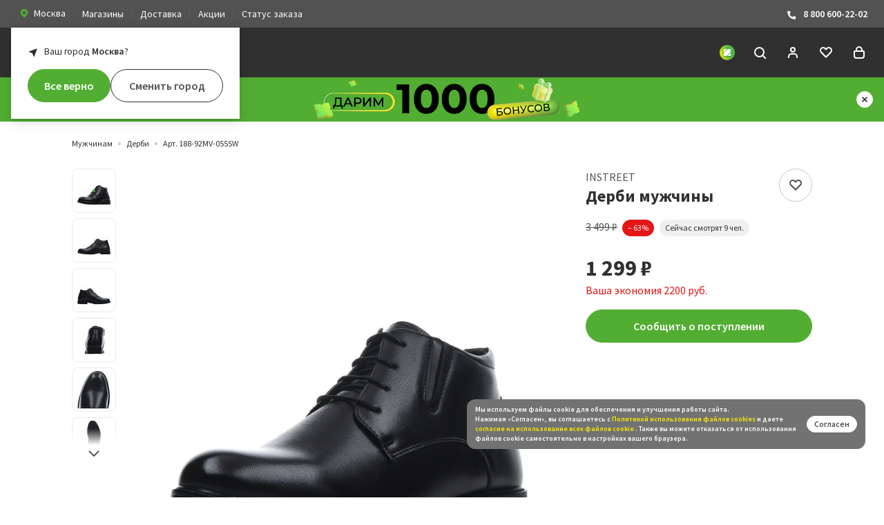

--- FILE ---
content_type: text/html; charset=UTF-8
request_url: https://zenden.ru/catalog/product/188-92mv-055sw-botinki-muzhskie-i-kozha-i-mekh-chern-instreet.php
body_size: 94772
content:
<!DOCTYPE html>
<html lang="ru">
<head>
    <title>Купить Дерби мужчины INSTREET 188-92MV-055SW в интернет-магазине Zenden </title>
    <meta property="og:site_name" content="ZENDEN">
    <meta property="og:locale" content="ru_RU" />
    <meta property="og:url" content="https://zenden.ru/catalog/product/188-92mv-055sw-botinki-muzhskie-i-kozha-i-mekh-chern-instreet.php"/>
    <meta http-equiv="X-UA-Compatible" content="IE=edgezenden.ru:443"/>
    <meta name="viewport" content="width=device-width, initial-scale=1, maximum-scale=1, shrink-to-fit=no"/>
    <meta name="csrf-token" content="16b240e9ca8e432aa252bb2f51854106">
    <meta name="yandex-verification" content="7aee15101bd00638" />
    <meta name="suggestion-token" content="98245a2676c476ace7d48689981ccc577f59be1b">
    <meta name="stock-id" content="Москва">
    
                                                <meta name="smartbanner:type" content="short" />
            <meta name="smartbanner:delay" content="3000" />
            <meta name="smartbanner:frequency" content="7" />
            <meta name="smartbanner:url-android" content="https://redirect.appmetrica.yandex.com/serve/29087171168237411" />
            <meta name="smartbanner:url-ios" content="https://redirect.appmetrica.yandex.com/serve/29087171168237411" />
            <meta name="smartbanner:count-points-for-install-app" content="1 000" />
                <link rel="stylesheet" href="/local/templates/zenden/markup/build/styles/main.css?1768387764"/>
    <link rel="shortcut icon" href="/local/templates/zenden/markup/build/favicon.ico"/>
    <link rel="icon" type="image/png" sizes="16x16" href="/local/templates/zenden/markup/build/favicon-16x16.png" />
    <link rel="icon" type="image/png" sizes="32x32" href="/local/templates/zenden/markup/build/favicon-32x32.png" />
    <link rel="icon" type="image/png" sizes="48x48" href="/local/templates/zenden/markup/build/favicon-48x48.png" />
    <link rel="manifest" href="/manifest.json" />
    <meta name="mobile-web-app-capable" content="yes" />
    <meta name="theme-color" content="#FFF" />
    <meta name="application-name" content="ZENDEN" />
    <link rel="apple-touch-icon" sizes="57x57" href="/local/templates/zenden/markup/build/apple-touch-icon-57x57.png"/>
    <link rel="apple-touch-icon" sizes="60x60" href="/local/templates/zenden/markup/build/apple-touch-icon-60x60.png"/>
    <link rel="apple-touch-icon" sizes="72x72" href="/local/templates/zenden/markup/build/apple-touch-icon-72x72.png"/>
    <link rel="apple-touch-icon" sizes="76x76" href="/local/templates/zenden/markup/build/apple-touch-icon-76x76.png"/>
    <link rel="apple-touch-icon" sizes="114x114" href="/local/templates/zenden/markup/build/apple-touch-icon-114x114.png"/>
    <link rel="apple-touch-icon" sizes="120x120" href="/local/templates/zenden/markup/build/apple-touch-icon-120x120.png"/>
    <link rel="apple-touch-icon" sizes="144x144" href="/local/templates/zenden/markup/build/apple-touch-icon-144x144.png"/>
    <link rel="apple-touch-icon" sizes="152x152" href="/local/templates/zenden/markup/build/apple-touch-icon-152x152.png"/>
    <link rel="apple-touch-icon" sizes="167x167" href="/local/templates/zenden/markup/build/apple-touch-icon-167x167.png"/>
    <link rel="apple-touch-icon" sizes="180x180" href="/local/templates/zenden/markup/build/apple-touch-icon-180x180.png"/>
    <link rel="apple-touch-icon" sizes="1024x1024" href="/local/templates/zenden/markup/build/apple-touch-icon-1024x1024.png"/>
    <meta name="apple-mobile-web-app-capable" content="yes" />
    <meta name="apple-mobile-web-app-status-bar-style" content="black-translucent"/>
    <meta name="apple-mobile-web-app-title" content="ZENDEN" />
    <link rel="icon" type="image/png" sizes="228x228" href="/local/templates/zenden/markup/build/coast-228x228.png"/>
    <script>
      (function () {
        var style = document.documentElement.style;
        if (
          ("WebkitTransition" in style && "WebkitTransform" in style) ||
          ("transition" in style && "transform" in style)
        ) {
          document.documentElement.classList.add("sr");
        }
      })();
    </script>
    <style>
        .sr .js-reveal {
            visibility: hidden;
        }
    </style>
            <meta http-equiv="Content-Type" content="text/html; charset=UTF-8">
        <meta name="robots" content="index, follow" />
                <meta name="description" content="Купить Дерби мужчины INSTREET 188-92MV-055SW по оптимальной цене! ✅ Наличие акций и скидок ✅ Различные варианты оплаты" />
                        <meta property="og:type" content="article" />
        <meta property="og:title" content="Купить Дерби мужчины INSTREET 188-92MV-055SW в интернет-магазине Zenden " />
        <meta property="og:url" content="https://zenden.ru/catalog/men/derby/188-92mv-055sw-botinki-muzhskie-i-kozha-i-mekh-chern-instreet.php " />
        <meta property="og:image" content="https://cdn.zenden.cloud/JHAaZ6S2Zn3JJoQ1M0f2I8X8rVXI7ze_jkfGWCH3VUA/resize:fit:1200:600:false:false:ce:0:0/aHR0cHM6Ly96ZW5kZW4ucnUvdXBsb2FkL2libG9jay8zMWEvMzFhNDM3ZmM5YjAwZDg1MGIwZTZmMmRmYmY1Mjk3ODYuanBn.jpg" />
        <meta property="og:description" content="Купить Дерби мужчины INSTREET 188-92MV-055SW по оптимальной цене! ✅ Наличие акций и скидок ✅ Различные варианты оплаты " />
        <script>var _ba = _ba || []; _ba.push(["aid", "81dde9a92d8d5df6bffa3d8f3690d21d"]); _ba.push(["host", "zenden.ru"]); (function() {var ba = document.createElement("script"); ba.type = "text/javascript"; ba.async = true;ba.src = (document.location.protocol == "https:" ? "https://" : "http://") + "sitespeed.bitrix24.tech/ba.js";var s = document.getElementsByTagName("script")[0];s.parentNode.insertBefore(ba, s);})();</script>                <script type="text/javascript">
      var rrPartnerId = "5df1e62297a52508b8d84ddb";
      var rrApi = {};
      var rrApiOnReady = rrApiOnReady || [];
      window.rrProducts = window.rrProducts || [];
      rrApi.addToBasket = rrApi.order = rrApi.categoryView = rrApi.view =
        rrApi.recomMouseDown = rrApi.recomAddToCart = rrApi.setCustomer = rrApi.setProfile = rrApi.setSearchPhrase = rrApi.subscribeOnPriceDrop = function() {};
      (function(d) {
        var ref = d.getElementsByTagName('script')[0];
        var apiJs, apiJsId = 'rrApi-jssdk';
        if (d.getElementById(apiJsId)) return;
        apiJs = d.createElement('script');
        apiJs.id = apiJsId;
        apiJs.async = true;
        apiJs.src = "//cdn.retailrocket.ru/content/javascript/tracking.js";
        ref.parentNode.insertBefore(apiJs, ref);
      }(document));
    </script>
    <script type="text/javascript">
    (function(m,e,t,r,i,k,a){m[i]=m[i]||function(){(m[i].a=m[i].a||[]).push(arguments)};
    m[i].l=1*new Date();
    for (var j = 0; j < document.scripts.length; j++) {if (document.scripts[j].src === r) { return; }}
    k=e.createElement(t),a=e.getElementsByTagName(t)[0],k.async=1,k.src=r,a.parentNode.insertBefore(k,a)})
    (window, document, "script", "https://mc.yandex.ru/metrika/tag.js", "ym");

    ym(44430223, "init", {
         clickmap:true,
         trackLinks:true,
         accurateTrackBounce:true,
         webvisor:true,
         ecommerce:"dataLayer"
    });
  </script>

  <noscript>
    <div><img src="https://mc.yandex.ru/watch/44430223" style="position:absolute; left:-9999px;" alt="" /></div>
  </noscript>    <script type="text/javascript">
    (function(e, x, pe, r, i, me, nt){
      e[i] = e[i] || function(){(e[i].a = e[i].a || []).push(arguments)};
      me = x.createElement(pe);
      me.async = 1;
      me.src = r;
      nt = x.getElementsByTagName(pe)[0];
      nt.parentNode.insertBefore(me, nt);
    })
    (window, document, "script", "https://abt.s3.yandex.net/expjs/latest/exp.js", "ymab");
    ymab("metrika.44430223", "setConfig", { enableJS: true });
    ymab("metrika.44430223", "init"/*, {clientFeatures}, {callback}*/);
  </script>    <script type="text/javascript">
        var _tmr = window._tmr || (window._tmr = []);
        _tmr.push({id: "3241933", type: "pageView", start: (new Date()).getTime(), pid: "USER_ID"});
        (function (d, w, id) {
          if (d.getElementById(id)) return;
          var ts = d.createElement("script"); ts.type = "text/javascript"; ts.async = true; ts.id = id;
          ts.src = "https://top-fwz1.mail.ru/js/code.js";
          var f = function () {var s = d.getElementsByTagName("script")[0]; s.parentNode.insertBefore(ts, s);};
          if (w.opera == "[object Opera]") { d.addEventListener("DOMContentLoaded", f, false); } else { f(); }
        })(document, window, "topmailru-code");
        </script>
        <noscript><div>
        <img src="https://top-fwz1.mail.ru/counter?id=3241933;js=na" style="border:0;position:absolute;left:-9999px;" alt="Top.Mail.Ru" />
        </div></noscript>    <script type="text/javascript">
        !function(){
          var t=document.createElement("script");
          t.type="text/javascript", t.async=!0, t.src="https://vk.com/js/api/openapi.js?169", t.onload=function(){
            VK.Retargeting.Init("VK-RTRG-543126-gIAOp"), VK.Retargeting.Hit()
          }, document.head.appendChild(t)
        }();
        </script>
        <noscript>
          <img src="https://vk.com/rtrg?p=VK-RTRG-543126-gIAOp" style="position:fixed; left:-999px;" alt=""/>
        </noscript>    <script
          src="https://smartcaptcha.yandexcloud.net/captcha.js?render=onload&onload=onloadFunction"
          defer
        ></script>    <meta name="yandex-verification" content="2bfaab53e1fb505f" />
    <meta name="google-site-verification" content="NhnBDen8XjajlYCE6o81bn-JrXxT1kKcHFqdWMEFCek" />
</head>
<body class="page page_detailed ">
                

            <div class="city-confirm js-cityConfirm">
            <div class="city-confirm__title">Ваш город <span class="js-city-title"><b>Москва</b></span>?</div>
            <div class="city-confirm__buttons">
                <button class="button button_block button_style_solid button_theme_green js-cityConfirmApply" type="button">
                    <span class="button__text">Все верно</span>
                </button>
                <button class="button button_block js-cityModalOpenButton" type="button">
                    <span class="button__text">Сменить город</span>
                </button>
            </div>
        </div>
    
    <div class="page__top-bar top-bar js-top-bar">
        <div class="top-bar__inner">
            <div class="top-bar__group top-bar__group_left">
                <div class="top-bar__item top-bar__item_region">
                    <a class="link link_style_button js-cityModalOpenButton">
                        <svg width="16" height="16" fill="none" xmlns="http://www.w3.org/2000/svg">
                            <g clip-path="url(#clip0_1630_862)">
                                <path fill-rule="evenodd" clip-rule="evenodd" d="M11.771 3.533a5.4 5.4 0 0 0-7.542 0 5.187 5.187 0 0 0 0 7.42L8 14.667l3.771-3.71a5.186 5.186 0 0 0 0-7.424ZM8 9.667A2.333 2.333 0 1 0 8 5a2.333 2.333 0 0 0 0 4.667Z" fill="#52AE32"/>
                            </g>
                            <defs>
                                <clipPath id="clip0_1630_862">
                                    <path fill="#fff" d="M0 0h16v16H0z"/>
                                </clipPath>
                            </defs>
                        </svg>
                                                    <span class="link__text">Москва</span>
                                            </a>
                </div>
                <div class="top-bar__item top-bar__item_menu">
                    <a href="/shops/" class="link">Магазины</a>
                </div>
                <div class="top-bar__item top-bar__item_menu">
                    <a href="/service/delivery/" class="link">Доставка</a>
                </div>
                <div class="top-bar__item top-bar__item_menu">
                    <a href="/actions/" class="link">Акции</a>
                </div>
                <div class="top-bar__item top-bar__item_menu">
                    <a href="/status/" class="link">Статус заказа</a>
                </div>
            </div>
            <div class="top-bar__group top-bar__group_right">
                <div class="top-bar__item top-bar__item_contacts">
                    <a href="tel:8 800 600-22-02" class="link">
                        <svg width="16" height="16" fill="none" xmlns="http://www.w3.org/2000/svg">
                            <g clip-path="url(#clip0_1630_872)">
                                <path d="m10 10.528 1.034-1.033a1.01 1.01 0 0 1 1.08-.222l1.259.503A1.006 1.006 0 0 1 14 10.7v2.308a1.003 1.003 0 0 1-1.052.992C4.124 13.449 2.343 5.973 2.006 3.112A1.002 1.002 0 0 1 3.007 2h2.228a.996.996 0 0 1 .923.628l.503 1.26a.997.997 0 0 1-.217 1.08L5.41 6s.595 4.029 4.59 4.527Z" fill="#fff"/>
                            </g>
                            <defs>
                                <clipPath id="clip0_1630_872">
                                    <path fill="#fff" d="M0 0h16v16H0z"/>
                                </clipPath>
                            </defs>
                        </svg>
                        8 800 600-22-02
                    </a>
                </div>
            </div>
        </div>
    </div>

    <script class="js-list-item-search-template" type="text/html">
        <div value="{{VALUE}}" data-params="{{FULL_PARAMS}}" class="city-modal__list-item city-modal__list-item_search">{{TEXT}}</div>
    </script>

<div class="size-modal js-sizeModal" data-action-add="/bitrix/services/main/ajax.php?action=zenden%3Ashop.controller.headerbasket.add&SITE_ID=s1" data-action-delete="/bitrix/services/main/ajax.php?action=zenden%3Ashop.controller.headerbasket.delete&SITE_ID=s1" data-action-set-quantity="/bitrix/services/main/ajax.php?action=zenden%3Ashop.controller.basket.setQuantity&SITE_ID=s1">
    <div class="size-modal__box">
        <div class="size-modal__close js-sizeModalClose">
            <svg class="icon icon_close-large link__icon" version="1.1" id="Layer_1" xmlns="http://www.w3.org/2000/svg" xmlns:xlink="http://www.w3.org/1999/xlink" x="0px" y="0px" viewBox="0 0 24 24" enable-background="new 0 0 24 24" xml:space="preserve">
                <line id="Line_64" fill="none" stroke="currentColor" stroke-width="2" stroke-miterlimit="10" x1="19" y1="19" x2="5" y2="5"/>
                <line id="Line_65" fill="none" stroke="currentColor" stroke-width="2" stroke-miterlimit="10" x1="5" y1="19" x2="19" y2="5"/>
            </svg>
        </div>
        <div class="size-modal__header">
            <div class="size-modal__title">Размер</div>
            <div class="size-modal__text js-sizeModalText"></div>
        </div>
        <div class="size-modal__table">
            <input type="hidden" class="js-sizeHiddenInput" />
            <table class="size-table-choice js-sizeTableChoise">
            </table>
        </div>
        <div class="size-modal__button">
            <button class="button button_style_solid button_theme_green button_block js-sizeChoiceButton" disabled>
                <span class="button__text">Выберите размер</span>
            </button>
        </div>
    </div>
</div>

<script type="text/html" class="js-add-to-basket-template">
    <button class="button button_block button_style_solid button_theme_green js-sizeModalToggle">
        <span class="button__text">Добавить в корзину</span>
        <span class="button__loader loader"></span>
    </button>
</script>

<script type="text/html" class="js-add-to-basket-disabled-template">
    <button class="button button_block button_style_solid button_theme_green" disabled>
        <span class="button__text">Добавить в корзину</span>
    </button>
</script>

<script type="text/html" class="js-add-to-basket-inbasket-template">
    <a class="link" href="/cart/">
        <button class="button button_block button_theme_green button_style_flag">
            <svg role="img" viewBox="0 0 24 24" class="icon icon_checkmark button__icon">
                <path fill="none" stroke="currentColor" stroke-width="2" stroke-miterlimit="10" d="M5 11l6 6L21 7"></path>
            </svg>
            <span class="button__text">В корзине</span>
        </button>
    </a>
</script>
<header role="banner" class="page__header header">
    <div class="header__inner">
        <div class="header__group header__group_left">
            <div class="header__item header__item_menu">
                <a class="link link_theme_white js-sidebar-toggle" data-target="#mobile-nav">
                    <svg role="img" viewBox="0 0 24 24" class="icon icon_menu">
                        <g fill="none" stroke="currentColor" stroke-width="2" stroke-miterlimit="10">
                            <path d="M19 7H5"/>
                            <path d="M19 12H5"/>
                            <path d="M19 17H5"/>
                        </g>
                    </svg>
                </a>
            </div>
            <div class="header__item header__item_branding">
                <a href="/" class="link link_theme_white">
                    <svg xmlns="http://www.w3.org/2000/svg" viewBox="0 0 161.2 24.01" class="logo">
                        <g fill="currentColor" fill-rule="evenodd" clip-rule="evenodd">
                            <path d="M41.09 4.62L30.82 23.75V24h18.37v-4.76H38.85L49.09.29V0H31.7v4.62h9.39zM66.94 13.94V9.28h-8.22V4.62h8.92V0h-14.3v24h14.62v-4.9h-9.24v-5.16h8.22zM93.02 24V0h-5.37v12.96L74.19 0h-1.38v24h5.37V10.32L91.79 24h1.23zM106.69 19.17h-3.41V4.84h3.41c4.13 0 6.29 3.59 6.29 7.13.01 3.46-1.97 7.2-6.29 7.2zm.07-19.13h-8.85V24h8.86c3.11.1 6.12-1.09 8.32-3.29 2.2-2.39 3.37-5.55 3.27-8.8 0-5.91-3.98-11.87-11.6-11.87zM135.33 13.94V9.28h-8.23V4.62h8.93V0h-14.3v24h14.62v-4.9h-9.24v-5.16h8.22zM161.2 24V0h-5.37v12.96L142.37 0H141v24h5.37V10.32L159.98 24h1.22z"/>
                        </g>
                        <linearGradient id="a" gradientUnits="userSpaceOnUse" x1="41.378" y1="46.045" x2="40.378" y2="47.045" gradientTransform="matrix(23.997 0 0 -23.999 -968.955 1129.037)">
                            <stop offset="0" stop-color="#64b345"/>
                            <stop offset=".24" stop-color="#95c13d"/>
                            <stop offset=".3" stop-color="#5ea745"/>
                            <stop offset=".5" stop-color="#019046"/>
                            <stop offset=".68" stop-color="#5ea745"/>
                            <stop offset=".74" stop-color="#95c13d"/>
                            <stop offset="1" stop-color="#53ae47"/>
                        </linearGradient>
                        <path fill-rule="evenodd" clip-rule="evenodd" fill="url(#a)" d="M7.5 0H0v7.5a4.516 4.516 0 0 0 4.19 4.49c4.32.01 7.82 3.51 7.82 7.82A4.514 4.514 0 0 0 16.49 24H24v-7.5a4.524 4.524 0 0 0-4.19-4.49c-4.32-.01-7.82-3.5-7.82-7.82A4.53 4.53 0 0 0 7.5 0z"/>
                        <linearGradient id="b" gradientUnits="userSpaceOnUse" x1="40.509" y1="45.755" x2="41.247" y2="47.337" gradientTransform="matrix(23.997 0 0 -24.001 -968.955 1129.16)">
                            <stop offset="0" stop-color="#53ae47"/>
                            <stop offset="1" stop-color="#fdec06"/>
                        </linearGradient>
                        <path fill-rule="evenodd" clip-rule="evenodd" fill="url(#b)" d="M24 7.5V0h-7.5c-1.25 0-2.43.52-3.28 1.43 0 0-12.03 12.01-12.24 12.28-.64.8-.98 1.78-.98 2.79V24h7.5c1.39 0 2.69-.64 3.54-1.74L22.66 10.7c.86-.84 1.34-2 1.34-3.2z"/>
                    </svg>
                </a>
            </div>
        </div>
        <div class="header__group header__group_center">
            
<nav role="navigation" class="nav">
    <ul class="nav__list">
                    <li class="nav__item">
                <a class="link link_theme_white" href="/catalog/women/">Женщинам</a>
                                    <div class="nav-dropdown">
                        <div class="nav-dropdown__inner">
                            <div class="nav-dropdown__row">
                                                                    <div class="nav-dropdown__section nav-text-section">
                                        <ul class="nav-text-section__list">
                                                                                                                                                <li class="nav-text-section__item">
                                                        <a href="/catalog/women/boots/" class="link">Ботинки</a>
                                                    </li>
                                                                                                                                                                                                <li class="nav-text-section__item">
                                                        <a href="/catalog/women/ankle-boots/" class="link">Полусапоги</a>
                                                    </li>
                                                                                                                                                                                                <li class="nav-text-section__item">
                                                        <a href="/catalog/women/high-boots/" class="link">Сапоги</a>
                                                    </li>
                                                                                                                                                                                                <li class="nav-text-section__item">
                                                        <a href="/catalog/women/dutiki/" class="link">Дутики</a>
                                                    </li>
                                                                                                                                                                                                <li class="nav-text-section__item">
                                                        <a href="/catalog/women/uggs/" class="link">Угги</a>
                                                    </li>
                                                                                                                                                                                                                                                                                                                                                                                                                                                                                                                                                                                                                                                                                                                                                                                                                                                                                                                                                                                                                                                                                                                                                                                                                                                                                                                                                                                                                                            <li class="nav-text-section__item">
                                                        <a href="/catalog/women/shoes/" class="link">Туфли</a>
                                                    </li>
                                                                                                                                                                                                                                                                                                                            </ul>
                                        <div class="nav-text-section__more">
                                            <a class="button" href="/catalog/women/">
                                                <span class="button__text">Все категории</span>
                                            </a>
                                        </div>
                                    </div>
                                                                                                    <div class="nav-dropdown__section nav-dropdown__section_size_l">
                                        <div class="nav-banner-grid">
                                                                                            <a href="/catalog/women/uggs/" class="nav-banner-grid__item nav-banner link">
                                                    <img src="https://cdn.zenden.cloud/2knr5izq-4K5U5lSAkHhyQQo65dsYn6xPdr1ixWAWfo/resize:fit:208:160:false:false:ce:0:0/aHR0cHM6Ly96ZW5kZW4ucnUvdXBsb2FkL2libG9jay9kOGQvYjN1aGF0YXdvYng2NzB5NG03cWd2MHkwNDEyOXMxdXcucG5n.png"
                                                         srcset="https://cdn.zenden.cloud/7rbxYUmrlvfyfdmqJEExfSfaY96vQulEuaAXCnjYrYQ/resize:fit:416:320:false:false:ce:0:0/aHR0cHM6Ly96ZW5kZW4ucnUvdXBsb2FkL2libG9jay9kOGQvYjN1aGF0YXdvYng2NzB5NG03cWd2MHkwNDEyOXMxdXcucG5n.png 2x"                                                         alt="Угги"
                                                         class="nav-banner__image"/>
                                                    <span class="nav-banner__title">
                                                      Угги                                                      <svg role="img" viewBox="0 0 24 24" class="icon icon_chevron icon_dir_r">
                                                        <path fill="none" stroke="currentColor" stroke-width="2" stroke-miterlimit="10" d="M8 10l4 4 4-4"/>
                                                      </svg>
                                                    </span>
                                                </a>
                                                                                            <a href="/catalog/women/dutiki/" class="nav-banner-grid__item nav-banner link">
                                                    <img src="https://cdn.zenden.cloud/a3wiUG3G18FQe-9go8-WsAG5oNJth5qwqiTVkZ3UjS8/resize:fit:208:160:false:false:ce:0:0/aHR0cHM6Ly96ZW5kZW4ucnUvdXBsb2FkL2libG9jay84NWEvN2pwZW9maHBtY24wd3B6c3c1d3RkbGNvb3VmYmt2YzYucG5n.png"
                                                         srcset="https://cdn.zenden.cloud/oGtOUCoCscL4u6lccDZmTtEEtKzCOTYV-nt5TVPyuCo/resize:fit:416:320:false:false:ce:0:0/aHR0cHM6Ly96ZW5kZW4ucnUvdXBsb2FkL2libG9jay84NWEvN2pwZW9maHBtY24wd3B6c3c1d3RkbGNvb3VmYmt2YzYucG5n.png 2x"                                                         alt="Дутики"
                                                         class="nav-banner__image"/>
                                                    <span class="nav-banner__title">
                                                      Дутики                                                      <svg role="img" viewBox="0 0 24 24" class="icon icon_chevron icon_dir_r">
                                                        <path fill="none" stroke="currentColor" stroke-width="2" stroke-miterlimit="10" d="M8 10l4 4 4-4"/>
                                                      </svg>
                                                    </span>
                                                </a>
                                                                                            <a href="/catalog/women/boots/" class="nav-banner-grid__item nav-banner link">
                                                    <img src="https://cdn.zenden.cloud/ohgGuZFLkqtaFM-uhQsOEBPbEXd_H28AQ9fTxO_KNiE/resize:fit:208:160:false:false:ce:0:0/aHR0cHM6Ly96ZW5kZW4ucnUvdXBsb2FkL2libG9jay82OGUvZGIwcWRwazB3cDd5M2owbTUweHZueWVpeHZnaWJtbW8ucG5n.png"
                                                         srcset="https://cdn.zenden.cloud/uRTVdQIFoOsQr9xpsXKD2FYrAJGpBkdYgoiPU3806tE/resize:fit:416:320:false:false:ce:0:0/aHR0cHM6Ly96ZW5kZW4ucnUvdXBsb2FkL2libG9jay82OGUvZGIwcWRwazB3cDd5M2owbTUweHZueWVpeHZnaWJtbW8ucG5n.png 2x"                                                         alt="Ботинки"
                                                         class="nav-banner__image"/>
                                                    <span class="nav-banner__title">
                                                      Ботинки                                                      <svg role="img" viewBox="0 0 24 24" class="icon icon_chevron icon_dir_r">
                                                        <path fill="none" stroke="currentColor" stroke-width="2" stroke-miterlimit="10" d="M8 10l4 4 4-4"/>
                                                      </svg>
                                                    </span>
                                                </a>
                                                                                            <a href="/catalog/sale/women/" class="nav-banner-grid__item nav-banner link">
                                                    <img src="https://cdn.zenden.cloud/AM4kqM6AYzsNLW2CFiSEUW7sqT1FRlrpjnCj-Attndg/resize:fit:208:160:false:false:ce:0:0/aHR0cHM6Ly96ZW5kZW4ucnUvdXBsb2FkL2libG9jay84MGIvMnM2c2pibXZ3MGM5djRiOTIzdHFvZjFnbnVyb3g2NGsucG5n.png"
                                                         srcset="https://cdn.zenden.cloud/9SsdhNBlMGO7gqbJ7Nr4BhV3UUwLJeBbmKJZZm1_fpE/resize:fit:416:320:false:false:ce:0:0/aHR0cHM6Ly96ZW5kZW4ucnUvdXBsb2FkL2libG9jay84MGIvMnM2c2pibXZ3MGM5djRiOTIzdHFvZjFnbnVyb3g2NGsucG5n.png 2x"                                                         alt="Распродажа"
                                                         class="nav-banner__image"/>
                                                    <span class="nav-banner__title">
                                                      Распродажа                                                      <svg role="img" viewBox="0 0 24 24" class="icon icon_chevron icon_dir_r">
                                                        <path fill="none" stroke="currentColor" stroke-width="2" stroke-miterlimit="10" d="M8 10l4 4 4-4"/>
                                                      </svg>
                                                    </span>
                                                </a>
                                                                                    </div>
                                    </div>
                                                                                                    <div class="nav-dropdown__section nav-dropdown__section_size_m">
                                                                                    <a href="/catalog/women/filter/is-new-is-Y/apply/" class="nav-brand-card">
                                                <img src="https://cdn.zenden.cloud/3jNi8sFXo3Mjc-Iu8LcFSnztjJTcopWMXTiDt42DJK0/resize:fit:352:352:false:false:ce:0:0/aHR0cHM6Ly96ZW5kZW4ucnUvdXBsb2FkL2libG9jay80ZTUvaWV6azljcmh4MWs0YXpkOHE5NXB5bXVzcDIwejBicm8ucG5n.png"
                                                    srcset="https://cdn.zenden.cloud/IWgc6a7TD_Vn0ycVh0uTReYFnYc_QrbUVkO3tXvNRnQ/resize:fit:704:704:false:false:ce:0:0/aHR0cHM6Ly96ZW5kZW4ucnUvdXBsb2FkL2libG9jay80ZTUvaWV6azljcmh4MWs0YXpkOHE5NXB5bXVzcDIwejBicm8ucG5n.png 2x"                                                     alt="Новая коллекция"
                                                     class="nav-banner-card__image"/>
                                            </a>
                                                                            </div>
                                                            </div>
                        </div>
                    </div>
                            </li>
                    <li class="nav__item">
                <a class="link link_theme_white" href="/catalog/men/">Мужчинам</a>
                                    <div class="nav-dropdown">
                        <div class="nav-dropdown__inner">
                            <div class="nav-dropdown__row">
                                                                    <div class="nav-dropdown__section nav-text-section">
                                        <ul class="nav-text-section__list">
                                                                                                                                                <li class="nav-text-section__item">
                                                        <a href="/catalog/men/shoes/" class="link">Туфли</a>
                                                    </li>
                                                                                                                                                                                                <li class="nav-text-section__item">
                                                        <a href="/catalog/men/boots/" class="link">Ботинки</a>
                                                    </li>
                                                                                                                                                                                                <li class="nav-text-section__item">
                                                        <a href="/catalog/men/low-shoes/" class="link">Полуботинки</a>
                                                    </li>
                                                                                                                                                                                                <li class="nav-text-section__item">
                                                        <a href="/catalog/men/ankle-boots/" class="link">Полусапоги</a>
                                                    </li>
                                                                                                                                                                                                <li class="nav-text-section__item">
                                                        <a href="/catalog/men/sneakers/" class="link">Кроссовки</a>
                                                    </li>
                                                                                                                                                                                                <li class="nav-text-section__item">
                                                        <a href="/catalog/men/keds/" class="link">Кеды</a>
                                                    </li>
                                                                                                                                                                                                                                                                                                                                                                                                                                                                                                                                                                                                                                                                                                                                                                                                                                                                                                                                                                                                                                                                                                                                                                                                                                                                                                                                                                                                                                                                                                                                                                        </ul>
                                        <div class="nav-text-section__more">
                                            <a class="button" href="/catalog/men/">
                                                <span class="button__text">Все категории</span>
                                            </a>
                                        </div>
                                    </div>
                                                                                                    <div class="nav-dropdown__section nav-dropdown__section_size_l">
                                        <div class="nav-banner-grid">
                                                                                            <a href="https://zenden.ru/catalog/men/filter/seasons-is-%D0%97%D0%B8%D0%BC%D0%B0-or-%D0%94%D0%B5%D0%BC%D0%B8%D1%81%D0%B5%D0%B7%D0%BE%D0%BD%D0%BD%D0%B0%D1%8F/construction-is-%D0%9A%D0%B5%D0%B4%D1%8B-or-%D0%9A%D0%B5%D0%B4%D1%8B%20%D0%B2%D1%8B%D1%81%D0%BE%D0%BA%D0%B8%D0%B5-or-%D0%9A%D1%80%D0%BE%D1%81%D1%81%D0%BE%D0%B2%D0%BA%D0%B8-or-%D0%9A%D1%80%D0%BE%D1%81%D1%81%D0%BE%D0%B2%D0%BA%D0%B8%20%D0%B2%D1%8B%D1%81%D0%BE%D0%BA%D0%B8%D0%B5/apply/" class="nav-banner-grid__item nav-banner link">
                                                    <img src="https://cdn.zenden.cloud/2nRXrieMBbAMGs9XI8BtFiveUI6Y_43QmYAF7EocTGQ/resize:fit:208:160:false:false:ce:0:0/aHR0cHM6Ly96ZW5kZW4ucnUvdXBsb2FkL2libG9jay9mMzcvbnhrampnZDl4a3lvbHpjZ3Vic2IzdmlvbXplcmV0OTUucG5n.png"
                                                         srcset="https://cdn.zenden.cloud/9bPFZL2XEw134DR3T-Hy0dcJ1WdniB43iTUSAUi3_zo/resize:fit:416:320:false:false:ce:0:0/aHR0cHM6Ly96ZW5kZW4ucnUvdXBsb2FkL2libG9jay9mMzcvbnhrampnZDl4a3lvbHpjZ3Vic2IzdmlvbXplcmV0OTUucG5n.png 2x"                                                         alt="Кроссовки и кеды"
                                                         class="nav-banner__image"/>
                                                    <span class="nav-banner__title">
                                                      Кроссовки и кеды                                                      <svg role="img" viewBox="0 0 24 24" class="icon icon_chevron icon_dir_r">
                                                        <path fill="none" stroke="currentColor" stroke-width="2" stroke-miterlimit="10" d="M8 10l4 4 4-4"/>
                                                      </svg>
                                                    </span>
                                                </a>
                                                                                            <a href="/catalog/men/uggs/" class="nav-banner-grid__item nav-banner link">
                                                    <img src="https://cdn.zenden.cloud/LxwHlqq_O9bKezHw-lMjmXJq3Tf4_BvelWhFIqztsAk/resize:fit:208:160:false:false:ce:0:0/aHR0cHM6Ly96ZW5kZW4ucnUvdXBsb2FkL2libG9jay8zNzYvNGx5cDk4ZWJ4OG1rYWRucWlyZnFmMXA0NG9wemo2bXoucG5n.png"
                                                         srcset="https://cdn.zenden.cloud/n33Lbn2umdQ0ubzmF-VlNEpHex_5cKQz8vatKNFLhJI/resize:fit:416:320:false:false:ce:0:0/aHR0cHM6Ly96ZW5kZW4ucnUvdXBsb2FkL2libG9jay8zNzYvNGx5cDk4ZWJ4OG1rYWRucWlyZnFmMXA0NG9wemo2bXoucG5n.png 2x"                                                         alt="Угги"
                                                         class="nav-banner__image"/>
                                                    <span class="nav-banner__title">
                                                      Угги                                                      <svg role="img" viewBox="0 0 24 24" class="icon icon_chevron icon_dir_r">
                                                        <path fill="none" stroke="currentColor" stroke-width="2" stroke-miterlimit="10" d="M8 10l4 4 4-4"/>
                                                      </svg>
                                                    </span>
                                                </a>
                                                                                            <a href="/catalog/men/boots/" class="nav-banner-grid__item nav-banner link">
                                                    <img src="https://cdn.zenden.cloud/0-MT0tTHMv2Dy1M1MaqCvUCd3uVN3nKSRJ-aDqNf0J0/resize:fit:208:160:false:false:ce:0:0/aHR0cHM6Ly96ZW5kZW4ucnUvdXBsb2FkL2libG9jay9iY2YvMTY4dHpwdm5vajdvaHMya240MmdlMTY5ajhjbTNjaHoucG5n.png"
                                                         srcset="https://cdn.zenden.cloud/sIox-4RuRH6u4NUR8S_78e_xhq0RdMDxlAphVUg6FR8/resize:fit:416:320:false:false:ce:0:0/aHR0cHM6Ly96ZW5kZW4ucnUvdXBsb2FkL2libG9jay9iY2YvMTY4dHpwdm5vajdvaHMya240MmdlMTY5ajhjbTNjaHoucG5n.png 2x"                                                         alt="Ботинки"
                                                         class="nav-banner__image"/>
                                                    <span class="nav-banner__title">
                                                      Ботинки                                                      <svg role="img" viewBox="0 0 24 24" class="icon icon_chevron icon_dir_r">
                                                        <path fill="none" stroke="currentColor" stroke-width="2" stroke-miterlimit="10" d="M8 10l4 4 4-4"/>
                                                      </svg>
                                                    </span>
                                                </a>
                                                                                            <a href="/catalog/sale/men/" class="nav-banner-grid__item nav-banner link">
                                                    <img src="https://cdn.zenden.cloud/mcNJ6dqYqtln6BFCQiuNrHU9jwcH7kZWsEHFXYQBxdA/resize:fit:208:160:false:false:ce:0:0/aHR0cHM6Ly96ZW5kZW4ucnUvdXBsb2FkL2libG9jay85MjcvcnR5a2t6emxhemR0bmI2czgweG0xMHdnem5saXhqdWMucG5n.png"
                                                         srcset="https://cdn.zenden.cloud/-lumAn4Z1PwJbkvukcWyLDFWTPRAP58ay32w6zOaSXw/resize:fit:416:320:false:false:ce:0:0/aHR0cHM6Ly96ZW5kZW4ucnUvdXBsb2FkL2libG9jay85MjcvcnR5a2t6emxhemR0bmI2czgweG0xMHdnem5saXhqdWMucG5n.png 2x"                                                         alt="Распродажа"
                                                         class="nav-banner__image"/>
                                                    <span class="nav-banner__title">
                                                      Распродажа                                                      <svg role="img" viewBox="0 0 24 24" class="icon icon_chevron icon_dir_r">
                                                        <path fill="none" stroke="currentColor" stroke-width="2" stroke-miterlimit="10" d="M8 10l4 4 4-4"/>
                                                      </svg>
                                                    </span>
                                                </a>
                                                                                    </div>
                                    </div>
                                                                                                    <div class="nav-dropdown__section nav-dropdown__section_size_m">
                                                                                    <a href="/catalog/men/filter/is-new-is-Y/apply/" class="nav-brand-card">
                                                <img src="https://cdn.zenden.cloud/YkiMKlDdihPWx8ZgY89fTXGqPRSEC_HpFtbHIyKuJa8/resize:fit:352:352:false:false:ce:0:0/aHR0cHM6Ly96ZW5kZW4ucnUvdXBsb2FkL2libG9jay9iNGEvZGttN3pidXB6aWxkdzhjcnd1Nnk4N3N2cXlmNzI3cWQucG5n.png"
                                                    srcset="https://cdn.zenden.cloud/iUf4TKNySM03hiQPwu5DGWaQIrFIMiNBlcfHkh5htNA/resize:fit:704:704:false:false:ce:0:0/aHR0cHM6Ly96ZW5kZW4ucnUvdXBsb2FkL2libG9jay9iNGEvZGttN3pidXB6aWxkdzhjcnd1Nnk4N3N2cXlmNzI3cWQucG5n.png 2x"                                                     alt="Новинки"
                                                     class="nav-banner-card__image"/>
                                            </a>
                                                                            </div>
                                                            </div>
                        </div>
                    </div>
                            </li>
                    <li class="nav__item">
                <a class="link link_theme_white" href="/catalog/kids/">Детям</a>
                                    <div class="nav-dropdown">
                        <div class="nav-dropdown__inner">
                            <div class="nav-dropdown__row">
                                                                                                            <div class="nav-dropdown__section nav-text-section">
                                            <div class="nav-text-section__title js-accordion">
                                                <a href="/catalog/kids/girls/" class="link">Для девочек</a>
                                            </div>
                                                                                            <ul class="nav-text-section__list">
                                                                                                                                                                        <li class="mobile-nav__item">
                                                                <a href="/catalog/kids/girls/boots/" class="link">Ботинки</a>
                                                            </li>
                                                                                                                                                                                                                                <li class="mobile-nav__item">
                                                                <a href="/catalog/kids/girls/high-boots/" class="link">Сапоги</a>
                                                            </li>
                                                                                                                                                                                                                                <li class="mobile-nav__item">
                                                                <a href="/catalog/kids/girls/ankle-boots/" class="link">Полусапоги</a>
                                                            </li>
                                                                                                                                                                                                                                <li class="mobile-nav__item">
                                                                <a href="/catalog/kids/girls/dutiki/" class="link">Дутики</a>
                                                            </li>
                                                                                                                                                                                                                                <li class="mobile-nav__item">
                                                                <a href="/catalog/kids/girls/uggs/" class="link">Угги</a>
                                                            </li>
                                                                                                                                                                                                                                                                                                                                                                                                                                                        <li class="mobile-nav__item">
                                                                <a href="/catalog/kids/girls/sneakers/" class="link">Кроссовки</a>
                                                            </li>
                                                                                                                                                                                                                                                                                                                                                                                                                                                                                                                                                                                                                                                                                                                                                                                                                                                                                                        <li class="mobile-nav__item">
                                                                <a href="/catalog/kids/girls/shoes/" class="link">Туфли</a>
                                                            </li>
                                                                                                                                                                                                                                                                        </ul>
                                                                                        <div class="nav-text-section__more">
                                                <a class="button" href="/catalog/kids/girls/">
                                                    <span class="button__text">Все категории</span>
                                                </a>
                                            </div>
                                        </div>
                                                                            <div class="nav-dropdown__section nav-text-section">
                                            <div class="nav-text-section__title js-accordion">
                                                <a href="/catalog/kids/boys/" class="link">Для мальчиков</a>
                                            </div>
                                                                                            <ul class="nav-text-section__list">
                                                                                                                                                                        <li class="mobile-nav__item">
                                                                <a href="/catalog/kids/boys/shoes/" class="link">Туфли</a>
                                                            </li>
                                                                                                                                                                                                                                <li class="mobile-nav__item">
                                                                <a href="/catalog/kids/boys/boots/" class="link">Ботинки</a>
                                                            </li>
                                                                                                                                                                                                                                <li class="mobile-nav__item">
                                                                <a href="/catalog/kids/boys/dutiki/" class="link">Дутики</a>
                                                            </li>
                                                                                                                                                                                                                                <li class="mobile-nav__item">
                                                                <a href="/catalog/kids/boys/high-boots/" class="link">Сапоги</a>
                                                            </li>
                                                                                                                                                                                                                                <li class="mobile-nav__item">
                                                                <a href="/catalog/kids/boys/ankle-boots/" class="link">Полусапоги</a>
                                                            </li>
                                                                                                                                                                                                                                <li class="mobile-nav__item">
                                                                <a href="/catalog/kids/boys/sneakers/" class="link">Кроссовки</a>
                                                            </li>
                                                                                                                                                                                                                                                                                                                                                                                                                                                                                                                                                                                                                                                                                                                                                                                                                                                                                                                                                </ul>
                                                                                        <div class="nav-text-section__more">
                                                <a class="button" href="/catalog/kids/boys/">
                                                    <span class="button__text">Все категории</span>
                                                </a>
                                            </div>
                                        </div>
                                                                                                                                        <div class="nav-dropdown__section nav-dropdown__section_size_l">
                                        <div class="nav-banner-grid">
                                                                                            <a href="/catalog/kids/filter/type-nomenclature-mobile-is-Ботинки-or-Ботинки%20актив/apply/" class="nav-banner-grid__item nav-banner link">
                                                    <img src="https://cdn.zenden.cloud/kbwqEigjW2JCMbzvRbhSE0mwF_OQ-_0wOc64Y03CuRw/resize:fit:208:160:false:false:ce:0:0/aHR0cHM6Ly96ZW5kZW4ucnUvdXBsb2FkL2libG9jay82ZDEvZ2Y5N3M1djRpdGhrNTh4c3l6c2ZjdGZjcGljZjRuM2cucG5n.png"
                                                         srcset="https://cdn.zenden.cloud/txwZBmTfs3dvmN7VjA_hoHOdoU7d6YZbPMBbikHF4aQ/resize:fit:416:320:false:false:ce:0:0/aHR0cHM6Ly96ZW5kZW4ucnUvdXBsb2FkL2libG9jay82ZDEvZ2Y5N3M1djRpdGhrNTh4c3l6c2ZjdGZjcGljZjRuM2cucG5n.png 2x"                                                         alt="Ботинки"
                                                         class="nav-banner__image"/>
                                                    <span class="nav-banner__title">
                                                      Ботинки                                                      <svg role="img" viewBox="0 0 24 24" class="icon icon_chevron icon_dir_r">
                                                        <path fill="none" stroke="currentColor" stroke-width="2" stroke-miterlimit="10" d="M8 10l4 4 4-4"/>
                                                      </svg>
                                                    </span>
                                                </a>
                                                                                            <a href="https://zenden.ru/catalog/kids/girls/dutiki/" class="nav-banner-grid__item nav-banner link">
                                                    <img src="https://cdn.zenden.cloud/q7STtQ5TFpduysMn-1J4qqlfjL7hPdV9jqN_K7tRh0I/resize:fit:208:160:false:false:ce:0:0/aHR0cHM6Ly96ZW5kZW4ucnUvdXBsb2FkL2libG9jay83MTgvYXQxa2ppZm56eXM3b2cwcnQxM3B3bnk1enpyN2JqYmMucG5n.png"
                                                         srcset="https://cdn.zenden.cloud/0ozfGXXlQKZu2HBxV3m37w-3U9lbd4JK6qBtgXFutmc/resize:fit:416:320:false:false:ce:0:0/aHR0cHM6Ly96ZW5kZW4ucnUvdXBsb2FkL2libG9jay83MTgvYXQxa2ppZm56eXM3b2cwcnQxM3B3bnk1enpyN2JqYmMucG5n.png 2x"                                                         alt="Дутики"
                                                         class="nav-banner__image"/>
                                                    <span class="nav-banner__title">
                                                      Дутики                                                      <svg role="img" viewBox="0 0 24 24" class="icon icon_chevron icon_dir_r">
                                                        <path fill="none" stroke="currentColor" stroke-width="2" stroke-miterlimit="10" d="M8 10l4 4 4-4"/>
                                                      </svg>
                                                    </span>
                                                </a>
                                                                                            <a href="/catalog/kids/girls/high-boots/filter/construction-is-%D0%A1%D0%B0%D0%BF%D0%BE%D0%B3%D0%B8/apply/" class="nav-banner-grid__item nav-banner link">
                                                    <img src="https://cdn.zenden.cloud/I-GPT9XFX0lnmQQcVYpiLGFYk5wnAnl6o-tLbDD6h34/resize:fit:208:160:false:false:ce:0:0/aHR0cHM6Ly96ZW5kZW4ucnUvdXBsb2FkL2libG9jay80ZDUvZDNhbjk0ZTR0Z2g4M3czMmg2N2loaHc0emppZm9qZmQucG5n.png"
                                                         srcset="https://cdn.zenden.cloud/yHmsYnZp8or4hD7hrMnNyVBz1Gg5nddxd-jxLu-ZC7k/resize:fit:416:320:false:false:ce:0:0/aHR0cHM6Ly96ZW5kZW4ucnUvdXBsb2FkL2libG9jay80ZDUvZDNhbjk0ZTR0Z2g4M3czMmg2N2loaHc0emppZm9qZmQucG5n.png 2x"                                                         alt="Сапоги"
                                                         class="nav-banner__image"/>
                                                    <span class="nav-banner__title">
                                                      Сапоги                                                      <svg role="img" viewBox="0 0 24 24" class="icon icon_chevron icon_dir_r">
                                                        <path fill="none" stroke="currentColor" stroke-width="2" stroke-miterlimit="10" d="M8 10l4 4 4-4"/>
                                                      </svg>
                                                    </span>
                                                </a>
                                                                                            <a href="/catalog/sale/kids/" class="nav-banner-grid__item nav-banner link">
                                                    <img src="https://cdn.zenden.cloud/sEYiCdi05xSnugL8b57EO2DyFJ4AJy3Hdlq3D_Y0rhc/resize:fit:208:160:false:false:ce:0:0/aHR0cHM6Ly96ZW5kZW4ucnUvdXBsb2FkL2libG9jay9iMjEvbjVuemplaWU2amF2dmk5a3N5ODB0d2N1emZjMHRqeGoucG5n.png"
                                                         srcset="https://cdn.zenden.cloud/CEs2B3Oc_q1DsdUHyoVNSE8xvydop1juXCt3-kvgoOc/resize:fit:416:320:false:false:ce:0:0/aHR0cHM6Ly96ZW5kZW4ucnUvdXBsb2FkL2libG9jay9iMjEvbjVuemplaWU2amF2dmk5a3N5ODB0d2N1emZjMHRqeGoucG5n.png 2x"                                                         alt="Распродажа"
                                                         class="nav-banner__image"/>
                                                    <span class="nav-banner__title">
                                                      Распродажа                                                      <svg role="img" viewBox="0 0 24 24" class="icon icon_chevron icon_dir_r">
                                                        <path fill="none" stroke="currentColor" stroke-width="2" stroke-miterlimit="10" d="M8 10l4 4 4-4"/>
                                                      </svg>
                                                    </span>
                                                </a>
                                                                                    </div>
                                    </div>
                                                                                            </div>
                        </div>
                    </div>
                            </li>
                    <li class="nav__item">
                <a class="link link_theme_white" href="/catalog/accessories/">Аксессуары</a>
                                    <div class="nav-dropdown">
                        <div class="nav-dropdown__inner">
                            <div class="nav-dropdown__row">
                                                                    <div class="nav-dropdown__section nav-text-section">
                                        <ul class="nav-text-section__list">
                                                                                                                                                <li class="nav-text-section__item">
                                                        <a href="/catalog/accessories/bags/" class="link">Сумки</a>
                                                    </li>
                                                                                                                                                                                                <li class="nav-text-section__item">
                                                        <a href="/catalog/accessories/backpacks/" class="link">Рюкзаки</a>
                                                    </li>
                                                                                                                                                                                                <li class="nav-text-section__item">
                                                        <a href="/catalog/accessories/wallets/" class="link">Кошельки</a>
                                                    </li>
                                                                                                                                                                                                <li class="nav-text-section__item">
                                                        <a href="/catalog/accessories/caps/" class="link">Головные уборы</a>
                                                    </li>
                                                                                                                                                                                                <li class="nav-text-section__item">
                                                        <a href="/catalog/accessories/gloves/" class="link">Перчатки</a>
                                                    </li>
                                                                                                                                                                                                <li class="nav-text-section__item">
                                                        <a href="/catalog/accessories/shoe-care/" class="link">Уход за обувью</a>
                                                    </li>
                                                                                                                                                                                                <li class="nav-text-section__item">
                                                        <a href="/catalog/accessories/umbrellas/" class="link">Зонты</a>
                                                    </li>
                                                                                                                                                                                                                                                                                                                                                                                                                                                                                                                                                                                                                                                                                                                                                                                                                                                                                                    </ul>
                                        <div class="nav-text-section__more">
                                            <a class="button" href="/catalog/accessories/">
                                                <span class="button__text">Все категории</span>
                                            </a>
                                        </div>
                                    </div>
                                                                                                    <div class="nav-dropdown__section nav-dropdown__section_size_l">
                                        <div class="nav-banner-grid">
                                                                                            <a href="https://zenden.ru/catalog/accessories/bags/" class="nav-banner-grid__item nav-banner link">
                                                    <img src="https://cdn.zenden.cloud/eVv1ejbldQ8VKWYLw1G18P8rZ-oikwp57sw3K-yRfCo/resize:fit:208:160:false:false:ce:0:0/aHR0cHM6Ly96ZW5kZW4ucnUvdXBsb2FkL2libG9jay84OGMvajQ2bzN2bmduZTh6dXhpdXB2MTAwaXF2OHF2aTFvMTkucG5n.png"
                                                         srcset="https://cdn.zenden.cloud/ptg6SrEt7k-Lz1OFr6nfNAurL9qlNnvEeUgHDYqK8-Y/resize:fit:416:320:false:false:ce:0:0/aHR0cHM6Ly96ZW5kZW4ucnUvdXBsb2FkL2libG9jay84OGMvajQ2bzN2bmduZTh6dXhpdXB2MTAwaXF2OHF2aTFvMTkucG5n.png 2x"                                                         alt="Сумки"
                                                         class="nav-banner__image"/>
                                                    <span class="nav-banner__title">
                                                      Сумки                                                      <svg role="img" viewBox="0 0 24 24" class="icon icon_chevron icon_dir_r">
                                                        <path fill="none" stroke="currentColor" stroke-width="2" stroke-miterlimit="10" d="M8 10l4 4 4-4"/>
                                                      </svg>
                                                    </span>
                                                </a>
                                                                                            <a href="https://zenden.ru/catalog/accessories/wallets/" class="nav-banner-grid__item nav-banner link">
                                                    <img src="https://cdn.zenden.cloud/BaH0X1Ln6gxKuy7uXpz9VPjeHY7FKDbKzqKA7emhIX0/resize:fit:208:160:false:false:ce:0:0/aHR0cHM6Ly96ZW5kZW4ucnUvdXBsb2FkL2libG9jay83YjIvZzcyYjNzeHV1ZjBteTZnZzM4cjYwMzg2YzgwZG1oNHkucG5n.png"
                                                         srcset="https://cdn.zenden.cloud/vzuKULSIujBMtPkU_rUmRU2mml-bW-KvAlfH0dsAkYA/resize:fit:416:320:false:false:ce:0:0/aHR0cHM6Ly96ZW5kZW4ucnUvdXBsb2FkL2libG9jay83YjIvZzcyYjNzeHV1ZjBteTZnZzM4cjYwMzg2YzgwZG1oNHkucG5n.png 2x"                                                         alt="Кошельки"
                                                         class="nav-banner__image"/>
                                                    <span class="nav-banner__title">
                                                      Кошельки                                                      <svg role="img" viewBox="0 0 24 24" class="icon icon_chevron icon_dir_r">
                                                        <path fill="none" stroke="currentColor" stroke-width="2" stroke-miterlimit="10" d="M8 10l4 4 4-4"/>
                                                      </svg>
                                                    </span>
                                                </a>
                                                                                            <a href="https://zenden.ru/catalog/accessories/shoe-care/" class="nav-banner-grid__item nav-banner link">
                                                    <img src="https://cdn.zenden.cloud/zT0yPZVjLKKeJVUDV-aySq7sLXCrcaB9yXHUxP5hAOA/resize:fit:208:160:false:false:ce:0:0/aHR0cHM6Ly96ZW5kZW4ucnUvdXBsb2FkL2libG9jay83NGIvcjFmNGZmMTN0OWY3Y3ZnNm94dG95dG1qbnFwbno2MTAucG5n.png"
                                                         srcset="https://cdn.zenden.cloud/YvxxB5krb4hFbPUoC4y9hdaEi8NvUpAJwqQ2xROHSFo/resize:fit:416:320:false:false:ce:0:0/aHR0cHM6Ly96ZW5kZW4ucnUvdXBsb2FkL2libG9jay83NGIvcjFmNGZmMTN0OWY3Y3ZnNm94dG95dG1qbnFwbno2MTAucG5n.png 2x"                                                         alt="Аксессуары для обуви"
                                                         class="nav-banner__image"/>
                                                    <span class="nav-banner__title">
                                                      Аксессуары для обуви                                                      <svg role="img" viewBox="0 0 24 24" class="icon icon_chevron icon_dir_r">
                                                        <path fill="none" stroke="currentColor" stroke-width="2" stroke-miterlimit="10" d="M8 10l4 4 4-4"/>
                                                      </svg>
                                                    </span>
                                                </a>
                                                                                            <a href="/catalog/sale/accessories/" class="nav-banner-grid__item nav-banner link">
                                                    <img src="https://cdn.zenden.cloud/sOz6MzpLCPjrSx_xhRxi975JlIjyrm5uGmzK2XrJH2E/resize:fit:208:160:false:false:ce:0:0/aHR0cHM6Ly96ZW5kZW4ucnUvdXBsb2FkL2libG9jay81ZDgveHQ4NWRoZTQwZXEwdWtrczIyYmk2dmQ5NDUxMnp1MXUucG5n.png"
                                                         srcset="https://cdn.zenden.cloud/9apayB0Tm3IRLFj3O7jaJpI4Td-Fh6KzQ0AFyW28qPo/resize:fit:416:320:false:false:ce:0:0/aHR0cHM6Ly96ZW5kZW4ucnUvdXBsb2FkL2libG9jay81ZDgveHQ4NWRoZTQwZXEwdWtrczIyYmk2dmQ5NDUxMnp1MXUucG5n.png 2x"                                                         alt="Распродажа"
                                                         class="nav-banner__image"/>
                                                    <span class="nav-banner__title">
                                                      Распродажа                                                      <svg role="img" viewBox="0 0 24 24" class="icon icon_chevron icon_dir_r">
                                                        <path fill="none" stroke="currentColor" stroke-width="2" stroke-miterlimit="10" d="M8 10l4 4 4-4"/>
                                                      </svg>
                                                    </span>
                                                </a>
                                                                                    </div>
                                    </div>
                                                                                                    <div class="nav-dropdown__section nav-dropdown__section_size_m">
                                                                                    <a href="/catalog/accessories/filter/is-new-is-Y/apply/" class="nav-brand-card">
                                                <img src="https://cdn.zenden.cloud/BApN3uLqEUID0PbdEa-wqpoYZRkVuwQche83IMgx1lU/resize:fit:352:352:false:false:ce:0:0/aHR0cHM6Ly96ZW5kZW4ucnUvdXBsb2FkL2libG9jay9lYjIvYmEwd3p0MjNwZ3lzOHJkajNicDZwZ2ZvZTVseDd4MTEucG5n.png"
                                                    srcset="https://cdn.zenden.cloud/3o-lQPBl947p6AjbkjgcaOjcUREDNNFS5NfXKiQFcdk/resize:fit:704:704:false:false:ce:0:0/aHR0cHM6Ly96ZW5kZW4ucnUvdXBsb2FkL2libG9jay9lYjIvYmEwd3p0MjNwZ3lzOHJkajNicDZwZ2ZvZTVseDd4MTEucG5n.png 2x"                                                     alt="Сумки и рюкзаки"
                                                     class="nav-banner-card__image"/>
                                            </a>
                                                                            </div>
                                                            </div>
                        </div>
                    </div>
                            </li>
                    <li class="nav__item">
                <a class="link link_theme_white" href="/catalog/odezhda/">Одежда</a>
                            </li>
                <li class="nav__item">
            <a class="link link_theme_white" href="/brands/">Бренды</a>
            <div class="nav-dropdown">
    <div class="nav-dropdown__inner brand-section">
        <div class="brand-section__main">
                                                <a href="/brands/promo/zenden/" class="brand-section__item brand link">
                        <svg role="img" viewBox="0 0 112 16.7" class="icon icon_brands-zenden brand__image">
  <g fill-rule="evenodd" clip-rule="evenodd" fill="currentColor"><path d="M28.512 3.2l-7.1 13.3v.2h12.8v-3.3h-7.2l7.1-13.2V0h-12.1v3.2h6.5z"></path><path d="M46.512 9.7V6.4h-5.7V3.2h6.2V0h-9.9v16.7h10.2v-3.4h-6.4V9.7h5.6z"></path><path d="M64.612 16.7V0h-3.7v9l-9.3-9h-1v16.7h3.7V7.2l9.5 9.5h.8z"></path><path d="M74.112 13.3h-2.4v-10h2.4c2.9 0 4.4 2.5 4.4 5 0 2.4-1.4 5-4.4 5zm.1-13.3h-6.2v16.6h6.2c2.2.1 4.3-.8 5.8-2.3 1.5-1.7 2.3-3.9 2.3-6.1-.1-4-2.8-8.2-8.1-8.2z"></path><path d="M94.012 9.7V6.4h-5.7V3.2h6.2V0h-9.9v16.7h10.2v-3.4h-6.4V9.7h5.6z"></path><path d="M112.012 16.7V0h-3.7v9l-9.4-9h-1v16.7h3.7V7.2l9.5 9.5h.9z"></path></g><g fill-rule="evenodd" clip-rule="evenodd" fill="currentColor"><path d="M5.2 0H0v5.2c0 1.6 1.3 3 2.9 3.1 3 0 5.4 2.4 5.4 5.4.1 1.6 1.5 2.9 3.1 2.9h5.2v-5.2c0-1.6-1.3-3-2.9-3.1-3 0-5.4-2.4-5.4-5.4C8.2 1.3 6.8 0 5.2 0z"></path><path d="M16.7 5.2V0h-5.2c-.9 0-1.7.4-2.3 1C9.2 1 .8 9.3.7 9.5c-.5.6-.7 1.3-.7 2v5.2h5.2c1 0 1.9-.4 2.5-1.2l8.1-8c.5-.7.9-1.5.9-2.3z"></path></g>
</svg>                    </a>
                                                                <a href="/brands/promo/zenden-first/" class="brand-section__item brand link">
                        <svg version="1.1" id="Слой_1" xmlns="http://www.w3.org/2000/svg" xmlns:xlink="http://www.w3.org/1999/xlink" x="0px" y="0px"
	 viewBox="0 0 1000 300" style="enable-background:new 0 0 1000 300;" xml:space="preserve">
<style type="text/css">
	.st0{fill-rule:evenodd;clip-rule:evenodd;fill:#FFFFFF;}
	.st1{fill-rule:evenodd;clip-rule:evenodd;fill:#0D0802;}
	.st2{fill-rule:evenodd;clip-rule:evenodd;fill:url(#SVGID_1_);}
	.st3{fill-rule:evenodd;clip-rule:evenodd;fill:url(#SVGID_00000000224057175621862110000013597930335969184642_);}
	.st4{fill-rule:evenodd;clip-rule:evenodd;fill:url(#SVGID_00000107564348030035360090000004426879015051134143_);}
	.st5{fill-rule:evenodd;clip-rule:evenodd;fill:url(#SVGID_00000063626056642427077140000001287485325285804473_);}
	.st6{fill-rule:evenodd;clip-rule:evenodd;fill:url(#SVGID_00000045584295570100031110000013634544148108346549_);}
	.st7{fill-rule:evenodd;clip-rule:evenodd;fill:url(#SVGID_00000057839282764651069940000004420988488388372641_);}
	.st8{fill-rule:evenodd;clip-rule:evenodd;fill:url(#SVGID_00000021107412105159575630000009559839296921551501_);}
	.st9{fill-rule:evenodd;clip-rule:evenodd;fill:url(#SVGID_00000147203095880785923660000016637000177295898253_);}
	.st10{fill:#E10B18;}
	.st11{fill:#FFFFFF;}
	.st12{fill:#1D1D1B;}
	.st13{fill:#0D0802;}
	.st14{fill:#282222;}
	.st15{fill:#838386;}
	.st16{fill:url(#SVGID_00000097488413995811603420000000091622463129243293_);}
	.st17{fill:url(#SVGID_00000050646542328350516960000008016239852045510796_);}
	.st18{fill:url(#SVGID_00000134223880609963951140000010007458599933289106_);}
	.st19{fill:url(#SVGID_00000082345460770338751350000013741805787693556610_);}
	.st20{fill:url(#SVGID_00000121977350620134308260000014549046541785788548_);}
	.st21{fill:url(#SVGID_00000118359485342094483380000013480404603162678939_);}
	.st22{fill:url(#SVGID_00000008833938717996184060000006347965940098903689_);}
	.st23{fill:url(#SVGID_00000114057301334254750520000010874403894994146997_);}
	.st24{fill:url(#SVGID_00000061468078771052979240000005833962249391026825_);}
	.st25{fill:url(#SVGID_00000150078552989389623940000006792425216939285160_);}
	.st26{fill:url(#SVGID_00000111154001962828027740000017796337141453604783_);}
	.st27{fill:url(#SVGID_00000075873709872332168880000004141288326563640226_);}
	.st28{fill:url(#SVGID_00000070829851013593331500000004063100748795288754_);}
	.st29{fill:url(#SVGID_00000030447876342016970870000005104012244279668402_);}
	.st30{fill:url(#SVGID_00000088839100886892739400000015751818256474320826_);}
	.st31{fill:url(#SVGID_00000038389710681557995730000018027879855975536564_);}
	.st32{fill:url(#SVGID_00000103963148326040286680000006781496049072401057_);}
	.st33{fill:url(#SVGID_00000060716995501124254800000010458350374129902501_);}
	.st34{fill:url(#SVGID_00000070085293890379633030000009521266065243662743_);}
	.st35{fill:url(#SVGID_00000096029762322784537770000006121321832232122282_);}
	.st36{fill:url(#SVGID_00000150076896072415907580000005665371264823668411_);}
	.st37{fill:url(#SVGID_00000114066087958157015960000001669615021381542308_);}
	.st38{fill:url(#SVGID_00000165919426447869397720000001075635866459792528_);}
	.st39{fill:url(#SVGID_00000105419878031710416680000001429645761797616551_);}
	.st40{fill:url(#SVGID_00000038377462071799505890000015879391661973650091_);}
	.st41{fill:url(#SVGID_00000137117956682316727340000009317668394306189205_);}
	.st42{fill:url(#SVGID_00000070818064797853183580000011429247075071332492_);}
	.st43{fill:url(#SVGID_00000162339936144195813850000006158948268995519640_);}
	.st44{fill:url(#SVGID_00000054961955190407547720000010795269045233937578_);}
	.st45{fill:url(#SVGID_00000158721137362964421450000004244425434721110189_);}
	.st46{fill:url(#SVGID_00000153684658770311763240000002273963088036390817_);}
	.st47{fill:url(#SVGID_00000080180573920493794450000008499973842519481271_);}
	.st48{fill:url(#SVGID_00000009554307901074535400000009673120330811398590_);}
	.st49{fill:url(#SVGID_00000070079635862521443460000008040824120758421689_);}
	.st50{fill:url(#SVGID_00000042732645336509831150000016011056908727914150_);}
	.st51{fill:url(#SVGID_00000044173635713870319310000007027442981162718122_);}
	.st52{fill:url(#SVGID_00000111161589204873746140000013757878446269830274_);}
	.st53{fill:url(#SVGID_00000068669966372891021190000002544119482320095125_);}
	.st54{fill:url(#SVGID_00000096773031477709020520000008858296429485821117_);}
	.st55{fill:url(#SVGID_00000099629640019835428000000011526758280607591568_);}
	.st56{fill:url(#SVGID_00000042732129439009699970000017672229749643554701_);}
	.st57{fill:url(#SVGID_00000164491872756755457070000015165376898544092293_);}
	.st58{fill:url(#SVGID_00000143591387678237385770000011680205547782460858_);}
	.st59{fill:url(#SVGID_00000074410507022795440860000017338973048128838546_);}
	.st60{fill:url(#SVGID_00000090284964980406688710000009393396220262209170_);}
	.st61{fill:url(#SVGID_00000183243901525629908090000004492675798167420583_);}
	.st62{fill:url(#SVGID_00000085950967617947418150000007275351113962552754_);}
	.st63{fill:url(#SVGID_00000055690813872592861850000018113882986859118472_);}
	.st64{fill:#00A0DF;}
</style>
<g>
	<g>
		<path d="M605.6,151.6c-3.8,0-5.2-1.4-5.2-4.8c0-1.4,0.2-3,0.6-5.2c2.2-11.1,3.9-35.8,10.8-37.4c16.9-3.8,34.4-6.8,51.8-10.1l1,0
			c1.4,0,3.2,0.6,3.6,1.4c0.4,0.6,8.6,7.3,14.3,7.3c3.2,0,5.2-2.2,5.3-8.6c1.4-1.4,2.2-3,2.2-4.8c0-4.2-4.2-7.1-9.6-7.1
			c-0.6,0-1.4,0-2,0.2c-32,4.1-63.4,9.9-95.7,15.6c-3.6,0.6-7.9,1.8-7.9,5.8c0,4.8,3,6,5.6,6.1c2.2,0,4.6-1.2,6.4-1.2
			c1.2,0,4,3.6,4,4.2v0.2c-1.6,10.5-4.1,20.5-5.3,30.8c-1,7.2-2.9,12.9-11.1,14.1c-1.6,0.2-3,2.6-3.8,4.4c0,3.8,9.5,2.8,9.4,9.1
			c0,0.8,0,1.8-0.2,2.6c-2,12.1-3.7,24.4-5.5,37.4c1.4,5.2,2.8,20.5,7.6,20.6c6.8,0,10.6-41.2,13.5-62c1-5.6,3.2-8.6,9.3-9.6
			c9.1-1.4,20.3-3.4,28.2-7.8c-1.8-1.2-3.2-2.6-4.6-2.6C620.5,150.1,612.9,151.6,605.6,151.6z"/>
		<path d="M662.7,122.2c-5,0-8.3,2.8-8.5,10c1.2,1,5,5.2,6.2,5.3c5,0,8.9-11.5,8.9-10.6C669.3,123.8,666.5,122.2,662.7,122.2z"/>
		<path d="M653.9,160c-13.5,0-11.3,20.7-13.2,30.8c-1.8,9.7-3.5,18.7-5.5,28.2c0.4,0,0.6,0.4,0.6,0.4l0,1.4c0,3,3,6.5,4.8,9.1
			c2.8-1.4,7.3-3.6,8.3-7.4c4.5-17.5,9-35.4,13-53.1l0-1C662,163.9,658.6,160,653.9,160z"/>
		<path d="M725.8,166.1c3.6,0,4.7-8.6,6.5-16.1c-2.4-3.4-2.2-7.7-6.4-7.7c-8.9,0-15.1,12.8-21,20.1c-2,2.4-4.4,4.6-6.9,6.8
			c-1.2-6.4-3.6-15.5-9-15.5c-12.9,0-12.6,28.8-13.8,38.4c-1.4,10.9-3.3,21.7-4.1,32.8c0,2.6,2.6,5.6,4,8.3
			c4.4-2.6,7.7-3.2,10.7-10.4c4.5-10.7,7.5-21.7,12.6-32c4.7-9.2,17-30.8,20.4-30.7C721.2,160,722.8,166,725.8,166.1z"/>
		<path d="M763.9,163.1l-2,0c-3.8,0-7.2-1-11.1-1.8c1-4.4,2.7-13.7,5.7-13.7c2,0,4.6,5.2,6.6,5.3c3.6,0,5.9-9.4,5.9-15.3
			c0-6.4-2.2-7.7-5.4-7.7c-2.6,0-5,0.8-6,2.2c-7.1,9.4-13.9,19.7-20,29.9c-0.8,1.2-1,2.2-1,3.2c0,7,11.9,7.1,18.3,7.3
			c1,0,2.2-0.6,3.2-0.6c6.4,0,11.3,2.6,11.3,7.5c0,7.9-10.1,19.1-16.4,26.3c-2.4,2.8-11.1,10.2-13.9,10.2c-2,0-2.6,0-2.6-2.4
			c0-2.8,5.5-9.2,7.1-12.1c0.8-1.2,0.8-3,0.8-4.2l-2.2,0c-0.6,0-1.4,0-1.8,0.4c-8.7,5.4-22.2,17.3-22.2,27.1c0,4.6,3.6,8.5,9.4,8.5
			c9.9,0,17.7-5.4,25.4-11.6c12.3-10,29.5-25.7,29.5-42.8C782.4,169.4,775.3,163.1,763.9,163.1z"/>
		<path d="M842.6,106c-6.2,0-13.7,6-18.1,6c-2.6,0-3.6-1.4-3.6-4.8c0-4.2,1-11.1,1-15.3c0-3.2-0.4-6.6-4.4-6.7
			c-9.5,0-12.5,9.8-12.5,17.7c0,2,0.2,4.2,0.2,6c0,9.9-3.7,14.1-14.1,15.9c-4.2,1-10.5,1.6-10.5,5.6c0.4,2.4,2.8,4.2,4.8,4.2
			c3,0,6.2-1.2,8.9-1.2c3.6,0,5.4,1.8,5.4,5.5c0,2.8-1,5.2-1.4,7.6c-3.1,15.9-6,53.3-9.1,69.2c0.4,0,0.8,0.2,1.2,0.2
			c0,1.6-0.2,3.4-0.2,5.2c0,2.6,1.8,11.7,6.8,11.7c1.8,0,4.8-1.6,6.7-3.2c8.3-6,8.3-16.3,11.5-24.9c0-0.8-2.8-3.4-3.6-3.4
			c-0.6,0.2-1.2,0.2-1.6,0.2c-2.2,0-2.8-1-2.8-2.6c0-0.8,0.2-1.6,0.4-2.6c3.1-13.9,5.6-48.9,8.6-62.6c2-9.1,18-16.7,27.6-23.3
			c1.2-0.8,1.6-2.6,2.6-3.8C845.2,106.4,843.8,106,842.6,106z"/>
	</g>
	<g>
		<path d="M206,197.4c10.2,0,23.4,2,30.4,6.8c2,2,3.2,5.4,5.2,8.2c-2.7,0.2-5.2,1.1-7.5,1.1c-0.7,0-1.4,0-2-0.2
			c-5.2-2-12-2.7-19.1-2.7c-23.4,0.2-39.5,3.6-52.6,15.4c-2.5,2.3-5,4.3-8.2,4.3c-4.1,0-7.3-3.6-7.3-7.5c0-1.8,0.5-3.6,1.4-5
			c28.6-37.2,53.3-77.3,78.5-117c0.5-0.7,0.7-1.4,0.7-1.8c-0.2-6.6-24.5-8.8-33.1-10.4c-5.7-1.1-10.9-4.3-15.9-7
			c-1.4-0.7-1.4-3.9-2-5.9h3.2c9.3,0,10.2,5.4,21.3,5.4c12.7,0,36.5-2.5,41.7-6.8c2.5-2,2.7-3.6,7-3.6c3.6,0,8.8-0.5,8.8,4.3
			c0,1.8-0.5,3.9-1.1,5c-20.6,37.2-47.2,73.7-70.5,110.5c-0.9,1.1-1.6,2.9-1.6,4.3c0,2.5,3.2,3.2,5.9,3.6c3.2,0,7-0.5,10.4-0.7
			C201.5,197.4,203.8,197.4,206,197.4z"/>
		<path d="M283.4,141.2c7.5,0,13.8,4.8,13.8,12.9c0,7.9-7.9,19.1-12.2,26.3c-5.4,8.8-17,12-17,23.6c0,4.3-0.7,10.7,6.8,10.7
			c4.5,0,8.6-2.5,13.2-2.5c2.5,0,3.9,1.1,3.9,3.4c0,9.3-14.1,16.6-22.7,16.6c-17.5,0-18.4-15.4-19.3-25.9
			C250.3,182.7,261.2,141.2,283.4,141.2z M284.3,153.9c-5,0-8.2,12.9-10,18.1c0,0.2-0.2,0.2-0.2,0.5c0,0.9,1.6,2.9,2.7,2.9
			c3.4,0,8.4-11.1,11.8-16.3C287,157,285.7,153.9,284.3,153.9z"/>
		<path d="M341,179.9c-7.3,12.9-16.8,37.7-27.9,37.7c-5.2,0-6.8-4.5-6.8-8.8c0-12.2,1.6-25.2,2.5-37.4l1.4-11.3
			c0.7-5,3.9-7.7,8.4-7.7c5.7,0,7.3,4.1,7.3,8.4c0,5.4-1.1,11.3-1.1,16.8c0,1.8,0.9,4.1,1.1,5.9c1.6-1.1,4.1-2.5,5-4.1l8.8-15.2
			c3.2-4.1,9.8-9.1,14.7-9.1c4.5,0,5.7,4.3,5.7,7.9c0,1.8-0.2,3.6-0.5,5.4c-2.7,21.8-5.4,43.3-8.4,65.1c-0.2,2-1.8,4.1-3.2,5.9
			c-0.7-2-2.3-4.3-2.3-6.8c0.9-20.4,1.4-42.4,4.5-62.8c-0.7,0-0.9-0.5-1.6-0.9C345.8,172.7,343.3,176.1,341,179.9z"/>
		<path d="M369.6,192.2c0-20.4,7.9-49.2,22.5-49.2c4.8,0,8.6,5.4,12.7,10.2c1.4-1.6,2.9-3.2,3.6-5c7-19.7,13.8-37,23.1-62.6
			c1.6-4.1,4.1-5.7,7.5-5.7c6.4,0,8.2,2.7,8.2,5.7c0,1.6-0.5,3.4-0.7,5c-4.3,18.8-5,25.9-9.3,44.5c-4.1,17.9-9.8,35.4-14.3,53.1
			c-4.8,19.1-8.2,53.3-21.3,53.3c-3.9,0-6.1-4.1-6.1-11.3c0-4.8,0.7-9.8,1.1-14.5c0-2.7-0.5-5-0.9-7.7c-2.3,1.1-5.2,1.6-7.3,3.4
			c-2.5,2.5-5.4,5-8.6,5c-6.4,0-10.7-10.9-10.7-15.6c0-2.3,0.5-4.1,0.5-5.2V192.2z M380.7,203.1c1.8,0,4.5-1.4,6.4-2.7
			c2.3-1.4,14.1-28.1,14.1-32.9c0-4.5-7.9-11.1-11.1-11.1c-4.3,0-9.8,28.1-12.7,39.5C378.6,199,379.3,202.6,380.7,203.1z"/>
		<path d="M480.7,141.2c7.5,0,13.8,4.8,13.8,12.9c0,7.9-7.9,19.1-12.2,26.3c-5.4,8.8-17,12-17,23.6c0,4.3-0.7,10.7,6.8,10.7
			c4.5,0,8.6-2.5,13.2-2.5c2.5,0,3.9,1.1,3.9,3.4c0,9.3-14.1,16.6-22.7,16.6c-17.5,0-18.4-15.4-19.3-25.9
			C447.6,182.7,458.5,141.2,480.7,141.2z M481.6,153.9c-5,0-8.2,12.9-10,18.1c0,0.2-0.2,0.2-0.2,0.5c0,0.9,1.6,2.9,2.7,2.9
			c3.4,0,8.4-11.1,11.8-16.3C484.3,157,483,153.9,481.6,153.9z"/>
		<path d="M538.3,179.9c-7.3,12.9-16.8,37.7-27.9,37.7c-5.2,0-6.8-4.5-6.8-8.8c0-12.2,1.6-25.2,2.5-37.4l1.4-11.3
			c0.7-5,3.9-7.7,8.4-7.7c5.7,0,7.3,4.1,7.3,8.4c0,5.4-1.1,11.3-1.1,16.8c0,1.8,0.9,4.1,1.1,5.9c1.6-1.1,4.1-2.5,5-4.1l8.8-15.2
			c3.2-4.1,9.8-9.1,14.7-9.1c4.5,0,5.7,4.3,5.7,7.9c0,1.8-0.2,3.6-0.5,5.4c-2.7,21.8-5.4,43.3-8.4,65.1c-0.2,2-1.8,4.1-3.2,5.9
			c-0.7-2-2.3-4.3-2.3-6.8c0.9-20.4,1.4-42.4,4.5-62.8c-0.7,0-0.9-0.5-1.6-0.9C543.1,172.7,540.6,176.1,538.3,179.9z"/>
	</g>
</g>
</svg>                    </a>
                                                                                                                        <a href="/brands/promo/instreet/" class="brand-section__item brand link">
                        <svg role="img" viewBox="0 0 112 20.5" class="icon icon_brands-instreet brand__image">
  <g fill="currentColor"><path d="M0 0h3.1v20.1H0z"></path><path d="M9.9 10.9v9.2H7v-8.7c0-1.1.2-2.1.5-3.2.3-.9.8-1.7 1.4-2.3.6-.6 1.3-1.1 2.1-1.4.9-.3 1.8-.5 2.8-.5 1.8-.1 3.6.6 4.9 1.9 1.3 1.5 2 3.5 1.8 5.5v8.7h-2.8v-9.2c0-1.1-.4-2.2-1.1-3.1-.7-.8-1.8-1.3-2.9-1.2-1.1-.1-2.1.4-2.9 1.2-.5.9-.9 2-.9 3.1z"></path><path d="M25.8 20.1h-2.2v-2.8h1.7c.5 0 1-.1 1.4-.3.4-.2.8-.5 1.1-.9.5-.5.8-1.2 1-1.8.4-1 .7-2 1-3 .5-2 1.5-3.8 2.8-5.4.8-1.1 2.2-1.8 3.6-1.8h2.3v2.7h-1.7c-.7 0-1.3.2-1.7.7-.5.5-.9 1.1-1.2 1.7l-.9 2.1c-.2.8-.5 1.5-.6 2.1-.3.9-.6 1.8-.9 2.5-.3.8-.7 1.5-1.2 2.1-.5.6-1.1 1-1.7 1.4-1 .6-1.9.7-2.8.7z"></path><path d="M43.7 0v4.2h4.8v2.7h-4.8V14c-.1 1 .2 1.9.7 2.8.5.6 1.2.9 1.9.9 1.3 0 2.6-.4 3.7-1.1l.6 2.8c-.6.4-1.3.6-2 .8-.7.2-1.5.3-2.2.3-1.5.1-3-.5-4.1-1.6-1-1.2-1.6-2.7-1.5-4.3V.1"></path><path d="M55.9 10.9v9.2H53v-9.2c0-1 .2-2.1.5-3.1.3-.8.7-1.5 1.3-2.1.6-.6 1.2-1 1.9-1.3.8-.3 1.6-.4 2.4-.4 1.9 0 3.7.8 4.8 2.3L62 8.2c-.3-.5-.7-.9-1.1-1.1-.5-.3-1.1-.4-1.7-.4-1-.1-2 .4-2.7 1.1-.4 1-.6 2.1-.6 3.1z"></path><path d="M65.3 12.1c0-1.1.2-2.2.6-3.2.4-1 1-1.9 1.7-2.7.7-.7 1.6-1.4 2.6-1.8 1-.4 2-.6 3.1-.6s2.1.2 3.1.7c1 .4 1.9 1 2.6 1.8.7.8 1.3 1.7 1.7 2.6.4 1 .6 2 .6 3.1 0 .4 0 .8-.1 1.2H68.4c.2 1.2.8 2.3 1.7 3.1.9.8 2.1 1.3 3.3 1.2 1.7 0 3.3-.9 4.3-2.3l2 1.9c-.7 1-1.7 1.8-2.8 2.3-1.1.6-2.3.9-3.6.9-1.1 0-2.2-.2-3.2-.7-1-.4-1.9-1-2.6-1.8-.7-.8-1.3-1.7-1.7-2.7-.3-.8-.5-1.9-.5-3zm8-5.5c-1.2 0-2.4.4-3.3 1.2-.9.8-1.5 1.9-1.7 3.1h9.9c-.2-1.2-.8-2.3-1.7-3.1-.9-.7-2-1.2-3.2-1.2z"></path><path d="M83.4 12.1c0-1.1.2-2.2.6-3.2.4-1 1-1.9 1.7-2.7.7-.7 1.6-1.4 2.6-1.8 1-.4 2-.6 3.1-.6s2.1.2 3.1.7c1 .4 1.9 1 2.6 1.8.7.8 1.3 1.7 1.7 2.6.4 1 .6 2 .6 3.1 0 .4 0 .8-.1 1.2H86.5c.2 1.2.8 2.3 1.7 3.1.9.8 2.1 1.3 3.3 1.2 1.7 0 3.3-.9 4.3-2.3l2 1.9c-.7 1-1.7 1.8-2.8 2.3-1 .8-2.3 1.1-3.5 1.1-1.1 0-2.2-.2-3.2-.7-1-.4-1.9-1-2.6-1.8-.7-.8-1.3-1.7-1.7-2.7-.4-1-.6-2.1-.6-3.2zm8.1-5.5c-1.2 0-2.4.4-3.3 1.2-.9.8-1.5 1.9-1.7 3.1h9.9c-.2-1.2-.8-2.3-1.7-3.1-.9-.7-2-1.2-3.2-1.2z"></path><path d="M105.1 0v4.2h4.8v2.7h-4.8V14c-.1 1 .2 1.9.7 2.8.5.6 1.2.9 1.9.9 1.3 0 2.6-.4 3.7-1.1l.6 2.8c-.6.4-1.3.6-2 .8-.7.2-1.5.3-2.2.3-1.5.1-3-.5-4.1-1.6-1-1.2-1.6-2.7-1.5-4.3V.1"></path></g>
</svg>                    </a>
                                                                <a href="/brands/promo/quattrocomforto/" class="brand-section__item brand link">
                        <svg version="1.1" id="Слой_1" xmlns="http://www.w3.org/2000/svg" xmlns:xlink="http://www.w3.org/1999/xlink" x="0px" y="0px"
	 viewBox="0 0 1000 300" style="enable-background:new 0 0 1000 300;" xml:space="preserve">
<style type="text/css">
	.st0{fill-rule:evenodd;clip-rule:evenodd;fill:#FFFFFF;}
	.st1{fill-rule:evenodd;clip-rule:evenodd;fill:#0D0802;}
	.st2{fill-rule:evenodd;clip-rule:evenodd;fill:url(#SVGID_1_);}
	.st3{fill-rule:evenodd;clip-rule:evenodd;fill:url(#SVGID_00000080178429052139573160000006608887984417812361_);}
	.st4{fill-rule:evenodd;clip-rule:evenodd;fill:url(#SVGID_00000170983064685752575800000003421777552520385707_);}
	.st5{fill-rule:evenodd;clip-rule:evenodd;fill:url(#SVGID_00000054956068855220471910000004663476837617694619_);}
	.st6{fill-rule:evenodd;clip-rule:evenodd;fill:url(#SVGID_00000008131554751173087050000000830378055536984766_);}
	.st7{fill-rule:evenodd;clip-rule:evenodd;fill:url(#SVGID_00000163794383194250430890000016243331724901764992_);}
	.st8{fill-rule:evenodd;clip-rule:evenodd;fill:url(#SVGID_00000158020074499491764950000003583388924422726074_);}
	.st9{fill-rule:evenodd;clip-rule:evenodd;fill:url(#SVGID_00000127754429999135368880000013969411448560639157_);}
	.st10{fill-rule:evenodd;clip-rule:evenodd;fill:url(#SVGID_00000147180415899918774210000004666370377233650335_);}
	.st11{fill-rule:evenodd;clip-rule:evenodd;fill:url(#SVGID_00000112634775019007126920000004092915309040107173_);}
	.st12{fill-rule:evenodd;clip-rule:evenodd;fill:url(#SVGID_00000104676078578779644470000012097807961756764818_);}
	.st13{fill-rule:evenodd;clip-rule:evenodd;fill:url(#SVGID_00000031920790010043359180000005367139912676691096_);}
	.st14{fill:#E10B18;}
	.st15{fill:#FFFFFF;}
	.st16{fill:#1D1D1B;}
	.st17{fill:#0D0802;}
	.st18{fill:#282222;}
	.st19{fill:#838386;}
	.st20{fill:url(#SVGID_00000102509147023941195740000001311998916835020165_);}
	.st21{fill:url(#SVGID_00000037652775027124107210000001084353764292739754_);}
	.st22{fill:url(#SVGID_00000121962607458560234860000017203928513491504805_);}
	.st23{fill:url(#SVGID_00000093892358244170735790000014137074460074665867_);}
	.st24{fill:url(#SVGID_00000101783322119545852320000007428444651475858095_);}
	.st25{fill:url(#SVGID_00000119076952257494744060000008885220266668524195_);}
	.st26{fill:url(#SVGID_00000145771086270647695260000000701821118017908631_);}
	.st27{fill:url(#SVGID_00000050624110255317763220000000339482573665501847_);}
	.st28{fill:url(#SVGID_00000130606207368537449590000011807692233442079657_);}
	.st29{fill:url(#SVGID_00000003099896204829155230000005842445417080583343_);}
	.st30{fill:url(#SVGID_00000075879957292015375100000013330392032278022532_);}
	.st31{fill:url(#SVGID_00000157306798356727315390000000095163909326934405_);}
	.st32{fill:url(#SVGID_00000142145368490277751330000015801175105195002530_);}
	.st33{fill:url(#SVGID_00000124154389732167381830000015575046714623673255_);}
	.st34{fill:url(#SVGID_00000027592796587166129760000007174361531271156916_);}
	.st35{fill:url(#SVGID_00000013179431017742905350000001793610308478572931_);}
	.st36{fill:url(#SVGID_00000157986840330913697610000008063430646448975783_);}
	.st37{fill:url(#SVGID_00000044890602923596049430000003465479861751776436_);}
	.st38{fill:url(#SVGID_00000080912618568762177850000002686432220789546163_);}
	.st39{fill:url(#SVGID_00000098900494965022004260000004405016780776339075_);}
	.st40{fill:url(#SVGID_00000160181204377176292280000005879217904149835178_);}
	.st41{fill:url(#SVGID_00000050633835027614710720000015071407273541249198_);}
	.st42{fill:url(#SVGID_00000007400071707496544390000004697278385718114208_);}
	.st43{fill:url(#SVGID_00000060015748286456800680000016887408274741566633_);}
	.st44{fill:url(#SVGID_00000101783920972498112710000001120347866040845245_);}
	.st45{fill:url(#SVGID_00000045578687815185434200000001667466029534637213_);}
	.st46{fill:url(#SVGID_00000176736550604925055570000003269982927241439397_);}
	.st47{fill:url(#SVGID_00000109722348085541833680000017678035164551759496_);}
	.st48{fill:url(#SVGID_00000056420107111691531610000013507326673591293113_);}
	.st49{fill:url(#SVGID_00000105408194875030121270000001617993557504233385_);}
	.st50{fill:url(#SVGID_00000183211000357352829660000005816826107164609168_);}
	.st51{fill:url(#SVGID_00000048469260092990847400000011686073258294587267_);}
	.st52{fill:url(#SVGID_00000176726599993545731260000011425171108925402019_);}
	.st53{fill:url(#SVGID_00000036233077586818007980000005789809124342915728_);}
	.st54{fill:url(#SVGID_00000144318486151671695190000011978238066873963175_);}
	.st55{fill:url(#SVGID_00000040550932121316014830000017680231803843381917_);}
	.st56{fill:url(#SVGID_00000122713944083477449340000009240596164837130631_);}
	.st57{fill:url(#SVGID_00000079479166606938486200000004659946033024130197_);}
	.st58{fill:url(#SVGID_00000071544177670748982840000015915474446403289510_);}
	.st59{fill:url(#SVGID_00000007389456485651541730000015952130481252393916_);}
	.st60{fill:url(#SVGID_00000089538195820363134530000008381113613539369347_);}
	.st61{fill:url(#SVGID_00000119818147996366647680000014850030547826836373_);}
	.st62{fill:url(#SVGID_00000106848645691992309320000001128640668021226657_);}
	.st63{fill:url(#SVGID_00000093874750302953179550000012535786335362561155_);}
	.st64{fill:url(#SVGID_00000099655222710385007940000011280328947632007815_);}
	.st65{fill:url(#SVGID_00000036212931735131985050000008056701982959991227_);}
	.st66{fill:url(#SVGID_00000182495957171201626990000010930048004142001847_);}
	.st67{fill:url(#SVGID_00000083768465293419807450000003291581201024624062_);}
	.st68{fill:#00A0DF;}
	.st69{fill-rule:evenodd;clip-rule:evenodd;fill:url(#SVGID_00000171704102955339711270000009653193537794143634_);}
	.st70{fill-rule:evenodd;clip-rule:evenodd;fill:url(#SVGID_00000168813909187213669160000017447856736203767212_);}
	.st71{fill-rule:evenodd;clip-rule:evenodd;fill:url(#SVGID_00000096037962436214995310000014582343141254109886_);}
	.st72{fill-rule:evenodd;clip-rule:evenodd;fill:url(#SVGID_00000132062107167484749590000016256798889026451626_);}
	.st73{fill-rule:evenodd;clip-rule:evenodd;fill:url(#SVGID_00000162328351895335062850000000273459656763368576_);}
	.st74{fill-rule:evenodd;clip-rule:evenodd;fill:url(#SVGID_00000107572498418525699810000001014306530932718519_);}
	.st75{fill-rule:evenodd;clip-rule:evenodd;fill:url(#SVGID_00000101101449470532698040000006531434952183062166_);}
	.st76{fill-rule:evenodd;clip-rule:evenodd;fill:url(#SVGID_00000072983026598672195890000006986304602380343990_);}
	.st77{fill-rule:evenodd;clip-rule:evenodd;fill:url(#SVGID_00000083075433042938903280000015563138674305725360_);}
	.st78{fill-rule:evenodd;clip-rule:evenodd;fill:url(#SVGID_00000019659633125388262750000004154066435050610560_);}
	.st79{fill-rule:evenodd;clip-rule:evenodd;fill:url(#SVGID_00000065040908792762991130000004815100534757412514_);}
	.st80{fill-rule:evenodd;clip-rule:evenodd;fill:url(#SVGID_00000039093962164772500950000007378722115131244425_);}
	.st81{fill:none;}
	.st82{fill:#E20613;}
</style>
<g>
	<g>
		<path d="M468.3,183.1c-4.7,0-17,1.1-25,11.7c-7.3-9.6-18.3-11.6-24.5-11.7c-7.2,0-32.3,2.7-32.3,37.7l-0.1,43.2H401l0.1-43.2
			c0-16.3,7.1-23.7,17.7-23.7c13.2,0,16.9,11.1,17.2,22c0,0.6,0,1.1,0,1.7l-0.1,43.2h0.1h14.5h0.1v-43.1c0-0.6,0-1.2,0-1.8
			c0.5-15.1,7.5-22,17.6-22c13.9,0,17.2,12.4,17.2,23.7V264h14.7v-43.1C500.2,188.4,478.2,183.1,468.3,183.1z"/>
		<path d="M663.6,193.2h-0.3l0-9.2h-14.1v80l14.7,0l0.1-38c0-29.3,17.7-29.6,22.7-29.6h2l0-14h-2.5
			C679.2,182.4,669.9,183.2,663.6,193.2z"/>
		<path d="M729,252.4c-5,0-8.7-1.5-11.1-4.6c-2.5-3.1-3.7-8.2-3.7-15.5V198h23.1v-14h-23.1v-20.1h-14.7V235
			c0,10.4,2.4,18.1,7.1,23.3c4.7,5.1,11.5,7.7,20.5,7.7c2.3,0,4.6-0.2,7-0.6c2.4-0.4,4.4-1,6.1-1.7v-13.4c-1.4,0.6-3.1,1.1-4.9,1.5
			C733.4,252.2,731.3,252.4,729,252.4z"/>
		<path d="M541.8,146.9c-8.9,0-15.8,2.6-20.5,7.7c-4.7,5.1-7.1,12.9-7.1,23.3V264h14.7v-66h23.1v-14h-23.1v-3.4
			c0-7.2,1.2-12.4,3.7-15.5c2.5-3.1,6.2-4.6,11.1-4.6c2.3,0,4.3,0.2,6.2,0.6c1.8,0.4,3.4,0.9,4.9,1.5v-13.4
			c-1.7-0.7-3.7-1.3-6.1-1.7C546.4,147.1,544.1,146.9,541.8,146.9z"/>
		<path d="M332.9,182.6c-23.2,0-41.7,18.4-41.7,41.6c0,23.2,18.4,41.7,41.6,41.7c23.2,0,41.7-18.5,41.7-41.6
			C374.6,201.2,356.1,182.7,332.9,182.6z M332.8,252c-15.7,0-26.6-11.4-26.6-27.7c0-16.3,11-27.6,26.7-27.6
			c15.8,0,26.6,11.5,26.6,27.7C359.5,240.5,348.7,252,332.8,252z"/>
		<path d="M596.9,182.6c-23.2,0-41.7,18.4-41.7,41.6c0,23.2,18.4,41.7,41.6,41.7c23.2,0,41.7-18.5,41.7-41.6
			C638.6,201.2,620.1,182.7,596.9,182.6z M596.9,252c-15.7,0-26.6-11.4-26.6-27.7c0-16.3,11-27.6,26.7-27.6
			c15.8,0,26.6,11.5,26.6,27.7C623.5,240.5,612.7,252,596.9,252z"/>
		<path d="M786.1,182.6c-23.2,0-41.7,18.4-41.7,41.6c0,23.2,18.4,41.7,41.6,41.7c23.2,0,41.7-18.5,41.7-41.6
			C827.8,201.2,809.3,182.7,786.1,182.6z M786.1,252c-15.7,0-26.6-11.4-26.6-27.7c0-16.3,11-27.6,26.7-27.6
			c15.8,0,26.6,11.5,26.6,27.7C812.7,240.5,801.9,252,786.1,252z"/>
		<path d="M235,224.4c0-16.3,10.9-27.7,26.6-27.7c8.5,0,16.5,2.6,22.1,6.8v-14.6c-6.4-4-14-6.2-22.1-6.2
			c-23.2,0.1-41.6,18.6-41.5,41.8c0.1,23.2,18.6,41.6,41.8,41.6c8.1,0,17.2-2.3,23.5-6.2v-16.2c-5.5,4.4-13.9,8.4-23.5,8.4
			C246.1,252,235,240.7,235,224.4z"/>
	</g>
	<g>
		<path class="st81" d="M323.3,97.6l8.1,8.9c2.6-4.3,4.1-9.6,4.1-15.5c0-16.2-10.8-27.7-26.6-27.7c-15.7,0-26.7,11.3-26.7,27.6
			c0,16.3,11,27.7,26.6,27.7c4.3,0,8.2-0.8,11.6-2.4l-8-8.7L323.3,97.6z"/>
		<path class="st81" d="M732.9,63.6c-15.7,0-26.7,11.3-26.7,27.6c0,16.3,11,27.7,26.6,27.7c15.8,0,26.7-11.5,26.7-27.6
			C759.5,75.2,748.7,63.7,732.9,63.6z"/>
		<path d="M573.1,119.4c-5,0-8.7-1.5-11.1-4.6c-2.5-3.1-3.7-8.2-3.7-15.5V65h23.1V51h-23.1V30.9h-14.7V102c0,10.4,2.4,18.1,7.1,23.3
			c4.7,5.1,11.5,7.7,20.5,7.7c2.3,0,4.6-0.2,7-0.6c2.4-0.4,4.4-1,6.1-1.7v-13.4c-1.4,0.6-3.1,1.1-4.9,1.5
			C577.4,119.2,575.4,119.4,573.1,119.4z"/>
		<path d="M418.1,94.2c0,16-7.4,24.8-20.3,24.8c-18.4,0-20.2-17-20.2-24.9v-42h-14.7v42c0,18.5,7.9,38.9,34.9,38.9
			c18,0,34.9-10.1,34.9-38.8V52.1h-14.7V94.2z"/>
		<path d="M662.1,60.2h-0.3l0-9.2h-14.1v80l14.7,0l0.1-38c0-29.3,17.7-29.6,22.7-29.6h2l0-14h-2.5C677.8,49.4,668.4,50.2,662.1,60.2
			z"/>
		<path d="M732.9,49.6c-23.2,0-41.7,18.4-41.7,41.6c0,23.2,18.4,41.7,41.6,41.7c23.2,0,41.7-18.5,41.7-41.6
			C774.5,68.2,756,49.7,732.9,49.6z M732.8,119c-15.7,0-26.6-11.4-26.6-27.7c0-16.3,11-27.6,26.7-27.6c15.8,0,26.6,11.5,26.6,27.7
			C759.5,107.5,748.6,119,732.8,119z"/>
		<path d="M486.7,49.7c-23.2,0-41.7,18.4-41.7,41.6c0,23.2,18.4,41.7,41.6,41.7c7.1,0,13.8-1.7,19.6-4.8v-17.3
			c-4.7,5.1-11.5,8.1-19.6,8.1c-15.7,0-26.6-11.4-26.6-27.7c0-16.3,11-27.6,26.7-27.6c15.8,0,26.6,11.5,26.6,27.7v39.4h15V91.3h0
			C528.3,68.2,509.8,49.7,486.7,49.7z"/>
		<path d="M624.3,119.4c-5,0-8.7-1.5-11.1-4.6c-2.5-3.1-3.7-8.2-3.7-15.5V65h23.1V51h-23.1V30.9h-14.7V102c0,10.4,2.4,18.1,7.1,23.3
			c4.7,5.1,11.5,7.7,20.5,7.7c2.3,0,4.6-0.2,7-0.6c2.4-0.4,4.4-1,6.1-1.7v-13.4c-1.4,0.6-3.1,1.1-4.9,1.5
			C628.7,119.2,626.6,119.4,624.3,119.4z"/>
		<path d="M308.9,49.3c-23.2,0-41.7,18.4-41.7,41.6c0,23.2,18.5,41.7,41.6,41.8c7.8,0,15.1-2.1,21.4-5.8l9.4,10.3l10.8-9.9l-9.2-10
			c5.8-7.1,9.2-16.3,9.2-26.2C350.5,67.8,332.1,49.3,308.9,49.3z M308.8,118.6c-15.7,0-26.6-11.4-26.6-27.7
			c0-16.3,11-27.6,26.7-27.6c15.8,0,26.6,11.5,26.6,27.7c0,5.9-1.5,11.2-4.1,15.5l-8.1-8.9l-10.8,9.9l8,8.7
			C317,117.7,313.1,118.6,308.8,118.6z"/>
	</g>
</g>
</svg>                    </a>
                                                                <a href="/brands/promo/marisetta/" class="brand-section__item brand link">
                        <svg xmlns="http://www.w3.org/2000/svg" width="121" height="29" viewBox="0 0 121 29" fill="none">
<g fill="#7D8387">
<path d="M52.8909 25.6173C51.749 24.5507 50.8031 23.242 49.8545 21.9761C48.1418 19.6878 46.8849 16.9921 44.1324 15.48C44.8033 15.2569 45.311 15.1188 45.7962 14.9216C48.2935 13.9012 49.6327 11.9633 49.4708 9.62199C49.2979 7.09635 47.8723 5.2686 45.1313 4.84211C42.7129 4.46391 40.2183 4.60063 37.7576 4.51832C37.7202 4.51832 37.6801 4.6224 37.7372 4.54077C37.8318 5.30398 37.9761 5.9393 37.9795 6.5753C37.9985 11.5531 37.9999 16.531 37.9836 21.5088C37.9836 22.3883 37.8631 23.2671 37.7951 24.195H40.121C39.9692 23.6834 39.7698 23.3148 39.7657 22.9434C39.7365 20.7476 39.7657 18.5512 39.7474 16.3548C39.7412 15.6712 40.0332 15.4508 40.6531 15.4964C42.0215 15.597 43.2389 16.1085 44.1154 17.1806C45.528 18.909 46.8543 20.7177 48.1792 22.5182C49.4721 24.2786 50.8589 25.9424 52.7384 27.0492C54.8656 28.3021 57.0935 28.766 59.4126 27.5777C59.8277 27.3655 60.1659 26.9941 60.5401 26.6934C57.3684 28.198 55.4801 28.0375 52.8909 25.6173ZM43.16 14.9957C42.3182 15.0726 41.4642 14.9957 40.617 15.0284C39.9719 15.0528 39.7399 14.7563 39.7508 14.1114C39.7725 12.7217 39.7576 11.3307 39.7576 9.94034H39.761C39.761 8.5867 39.761 7.23375 39.761 5.87944C39.761 5.36111 39.829 4.86728 40.4748 4.92714C41.9759 5.06318 43.4968 5.1312 44.9612 5.45634C45.6083 5.60123 46.3024 6.19302 46.6917 6.78277C47.8607 8.55133 47.8839 10.5165 47.0795 12.4361C46.3576 14.1604 44.8762 14.8399 43.162 14.9971"/>
<path d="M69.4653 14.5257C68.3173 13.6516 66.9707 13.0578 65.7111 12.3415C64.6067 11.713 63.4546 11.16 62.4033 10.4471C61.3921 9.76144 60.9198 8.72547 61.1573 7.42829C61.4005 6.09643 62.1374 5.20308 63.3682 4.74824C65.4682 3.97551 67.7913 4.70062 69.1217 6.54537C69.3666 6.88548 69.5939 7.24055 69.9586 7.78065C70.2499 6.39368 69.9008 5.57742 68.8848 5.02509C66.7794 3.88028 64.6101 3.69866 62.3584 4.45847C60.8613 4.96387 59.9012 5.99712 59.6201 7.61263C59.3207 9.33698 59.8596 10.7988 61.1784 11.8749C61.8589 12.432 62.6537 12.8564 63.424 13.2802C64.7278 13.9931 66.1071 14.5726 67.3633 15.3596C70.3812 17.2642 70.3833 21.4884 67.4184 23.125C64.9224 24.5038 61.5105 23.5937 59.9331 21.1292C59.7406 20.8293 59.5391 20.5368 59.3418 20.2402C59.3772 21.3285 59.0131 22.4992 60.2176 23.093C63.0804 24.5045 65.9499 24.7425 68.8195 23.161C72.2151 21.2884 72.5717 16.8935 69.4639 14.5277"/>
<path d="M29.1407 5.69918C29.0107 5.35499 28.8189 5.03597 28.5072 4.39997C26.0486 11.1736 24.325 17.8499 21.8773 24.2514H22.8538C22.8538 23.8841 22.7796 23.5474 22.8653 23.2624C23.3648 21.5979 23.8724 19.9341 24.4549 18.2968C24.5502 18.0295 25.015 17.7676 25.3273 17.7424C26.2698 17.6676 27.2218 17.6969 28.1697 17.7118C29.3592 17.7309 30.8392 17.3418 31.6571 17.9295C32.5139 18.5417 32.7684 20.0946 33.2222 21.2626C33.5877 22.204 33.8565 23.1862 34.1844 24.2004H36.43C36.1041 23.6562 35.7604 23.2393 35.576 22.7556C33.4182 17.0738 31.289 11.3824 29.1387 5.69578L29.1407 5.69918ZM24.8156 17.0847C25.8622 13.84 26.8529 10.7695 27.843 7.69766L28.1323 7.70446C29.2836 10.7654 30.435 13.8264 31.6626 17.084L24.8156 17.0847Z"/>
<path d="M119.647 22.759C117.488 17.0772 115.356 11.3858 113.209 5.69918C113.079 5.35499 112.888 5.03597 112.575 4.39997C110.117 11.1736 108.394 17.8499 105.945 24.2514H106.922C106.922 23.8841 106.848 23.5474 106.933 23.2624C107.433 21.5979 107.941 19.9341 108.523 18.2968C108.618 18.0295 109.084 17.7676 109.395 17.7424C110.338 17.6676 111.29 17.7098 112.238 17.7118C114.674 17.7159 115 17.5356 115.806 18.0934C116.674 18.6927 116.837 20.0946 117.289 21.2632C117.655 22.2047 117.924 23.1869 118.252 24.2011H120.497C120.172 23.6569 119.828 23.2399 119.644 22.7563L119.647 22.759ZM108.881 17.0819L111.909 7.69494L112.197 7.70174L115.728 17.0813L108.881 17.0819Z"/>
<path d="M76.7029 23.7787C76.0224 23.7882 75.7774 23.5066 75.7795 22.8094C75.7863 20.2087 75.7895 17.6084 75.789 15.0086C76.4416 13.8305 77.3187 13.3441 78.9444 13.2578C79.8562 13.2101 80.7817 13.3482 81.6969 13.4679C82.6272 13.5904 83.5492 13.8298 84.4937 13.9142V12.8211C83.7214 12.7279 82.9504 12.6211 82.1801 12.5122C80.9219 12.3354 79.6623 12.2401 78.4266 12.5911C77.3126 12.9081 76.3742 13.4645 75.789 14.4352C75.789 11.6236 75.7856 8.81208 75.7788 6.00052C75.7788 5.30602 76.0272 5.01692 76.7097 5.03257C78.0087 5.0625 79.3098 5.06046 80.6095 5.03257C82.0045 5.00332 83.409 4.90129 84.0984 6.65829C83.9956 4.85367 83.6942 4.54349 82.2318 4.54349C79.7018 4.54349 77.1718 4.54667 74.6417 4.55302C74.3192 4.55302 73.9973 4.60607 73.7918 4.62104C73.8891 5.31962 74.0313 5.87264 74.0334 6.42633C74.0506 11.6286 74.0506 16.8312 74.0334 22.0339C74.0334 22.7264 73.8912 23.4188 73.8007 24.2433H74.8084C77.514 24.2433 80.2196 24.2444 82.9252 24.2467C84.5196 24.2467 84.6584 24.1188 84.8653 22.6243C84.1936 22.9645 83.4213 23.6338 82.5999 23.7059C80.6463 23.8766 78.6695 23.7474 76.7022 23.7739"/>
<path d="M103.132 5.08563H106.262C107.133 5.25092 107.939 5.7087 108.541 6.88276C108.328 4.91013 108.117 4.59927 106.582 4.59859C106.283 4.59859 105.923 4.61015 105.531 4.62716H99.0989C99.0471 4.62716 98.9954 4.62308 98.943 4.62308C95.116 4.61673 91.2888 4.61537 87.4613 4.619C86.1609 4.619 85.6982 5.18358 85.8098 6.78685C86.2732 5.63048 86.7332 5.1897 87.4763 5.08631H88.4487C88.6732 5.09787 89.0461 5.09651 89.4061 5.08631H90.8902C91.4462 5.22235 91.4591 5.63592 91.4509 6.49708C91.4053 11.5504 91.4407 17.7145 91.4237 22.7679C91.4203 23.6317 91.2985 23.3841 91.2312 24.2521H93.5686C93.4454 23.7515 93.2433 23.312 93.242 22.8713C93.2195 17.3084 93.2345 11.7456 93.2168 6.18282C93.2168 5.38764 93.504 5.08358 94.2756 5.10059C95.2154 5.121 96.1565 5.10603 97.0983 5.08631H100.766C100.915 5.37034 100.992 5.68609 100.993 6.00664C101.038 11.3531 101.024 16.7003 101.006 22.0468C101.006 22.7822 100.863 23.5175 100.786 24.2521H103.008C102.918 23.6039 102.778 23.0502 102.775 22.4958C102.755 18.7131 102.763 14.9297 102.763 11.147C102.763 9.47371 102.734 7.79969 102.793 6.1284C102.802 5.85631 102.971 5.2618 103.132 5.08563Z"/>
<path d="M54.1722 20.9687C54.1681 22.057 54.0742 23.1454 54.0211 24.2521H56.168C56.0823 23.4943 55.9387 22.8046 55.9367 22.1142C55.9181 17.0248 55.9181 11.9354 55.9367 6.84603C55.9367 6.14949 56.0728 5.4543 56.1456 4.71151H53.9245C54.0184 5.42914 54.1688 6.05494 54.1708 6.68414C54.1899 11.4457 54.1899 16.2072 54.1708 20.9687"/>
<path d="M19.9502 23.2869C19.6303 22.8611 19.5956 21.5863 19.4874 20.2994L18.5293 8.21803C18.5184 8.06248 18.513 7.91215 18.513 7.76704C18.513 6.85351 18.6457 5.02577 19.0574 4.59179H17.084L10.1819 20.8701L4.19023 4.59179H2.75306V5.16045C3.00415 5.32098 3.06335 5.68966 3.07969 6.53041L1.92287 20.015C1.79222 21.3857 1.47443 22.2489 1.19952 22.7631C0.970877 23.1903 0.908273 23.4066 0.496582 23.5318V24.1929H3.25525V23.6249C2.32027 23.2848 2.62649 22.3094 2.62649 20.6184C2.62649 20.4511 2.63193 20.2722 2.64282 20.0831L3.71798 7.43714L9.85115 23.6011H10.0424L16.575 7.39904L17.9026 20.6667C17.9135 20.8571 17.9189 21.0313 17.9189 21.1877C17.9189 21.9074 18.0142 23.0678 17.7474 23.4379L17.5181 24.1929H20.3176L20.2666 23.8154C20.2332 23.7644 19.9944 23.344 19.9515 23.2869"/>
</g>
</svg>                    </a>
                                                                <a href="/brands/promo/pulse/" class="brand-section__item brand link">
                        <svg xmlns="http://www.w3.org/2000/svg" width="129" height="32" viewBox="0 0 129 32" fill="none">
<path d="M18.3321 3.22172C18.4085 3.25691 18.4025 3.33245 18.4179 3.39339C19.6516 7.98199 20.8847 12.5706 22.1173 17.1592C22.2332 17.5883 22.3456 18.0175 22.4658 18.4467C22.4829 18.5093 22.4658 18.6132 22.5842 18.6055C22.6803 18.5986 22.67 18.5128 22.6932 18.4544C23.3375 16.5661 23.9807 14.6778 24.6227 12.7895C24.6957 12.5766 24.7695 12.3603 24.8382 12.1483C24.8489 12.0981 24.878 12.0537 24.9198 12.0239C24.9616 11.9941 25.0129 11.9809 25.0639 11.9869C26.1797 11.9869 27.2878 11.9921 28.4002 11.9869C28.5633 11.9869 28.6071 12.0805 28.6534 12.2015C29.3152 13.9533 29.9821 15.7035 30.6387 17.457C30.71 17.6493 30.8061 17.7145 31.0104 17.7145C32.5064 17.7059 34.0025 17.7094 35.4986 17.7094C35.7363 17.7094 35.7638 17.7403 35.7397 17.9669C35.6436 18.8864 35.5478 19.8057 35.4522 20.7247C35.4196 21.0371 35.4196 21.0371 35.1089 21.0371C32.9742 21.0371 30.8396 21.0371 28.7049 21.0422C28.5015 21.0422 28.4045 20.983 28.3324 20.7907C27.8732 19.5616 27.402 18.3368 26.9325 17.1111C26.9076 17.0476 26.9145 16.9463 26.8123 16.9394C26.6947 16.9394 26.7033 17.045 26.6793 17.1163C25.8461 19.5619 25.0147 22.0079 24.185 24.4541C24.1266 24.6257 24.0374 24.6678 23.8717 24.6669C22.9044 24.6609 21.9362 24.6566 20.9688 24.6669C20.7431 24.6669 20.6478 24.6034 20.5886 24.382C19.3629 19.7917 18.1327 15.2022 16.8978 10.6136C16.8017 10.2574 16.7064 9.9012 16.6086 9.545C16.5905 9.47976 16.6086 9.37933 16.4893 9.38878C16.3914 9.3965 16.4034 9.4832 16.3863 9.54242C15.6996 11.8845 15.0149 14.2272 14.3323 16.5704C13.1661 20.5747 12.0005 24.5797 10.8355 28.5852C10.7883 28.7457 10.7145 28.7989 10.5479 28.7981C9.47675 28.7912 8.40585 28.7912 7.33523 28.7981C7.26142 28.8063 7.18706 28.7883 7.12521 28.7472C7.06336 28.706 7.01799 28.6444 6.99705 28.5732C5.78052 25.7407 4.56199 22.9082 3.34145 20.0758C3.31927 19.9986 3.26997 19.9321 3.20263 19.8884C3.13529 19.8447 3.05443 19.8268 2.97495 19.838C2.06942 19.8483 1.16303 19.838 0.257497 19.8432C0.159648 19.8432 0.0652326 19.8432 0 19.7573V19.5101C0.0566494 19.081 0.0506394 18.6518 0.105572 18.2226C0.169946 17.7205 0.205997 17.215 0.272946 16.7129C0.273689 16.6767 0.281736 16.641 0.296605 16.608C0.311473 16.575 0.332856 16.5453 0.35947 16.5208C0.386085 16.4963 0.417379 16.4774 0.451479 16.4653C0.485579 16.4531 0.521783 16.448 0.55791 16.4502C0.612843 16.4502 0.667774 16.4502 0.722707 16.4502H5.12848C5.46323 16.4502 5.49155 16.4717 5.62116 16.7729C6.5842 19.0295 7.56269 21.2791 8.5283 23.5348C8.53565 23.554 8.54425 23.5726 8.55405 23.5906C8.5798 23.637 8.59182 23.7108 8.65276 23.7099C8.72915 23.7099 8.73087 23.6241 8.74718 23.5709C8.95661 22.8679 9.16003 22.1632 9.36689 21.4602C10.2967 18.2902 11.2229 15.1201 12.1453 11.95C12.7175 9.99017 13.2897 8.02977 13.8619 6.06879C14.1143 5.1933 14.3718 4.31894 14.6344 3.44574C14.6662 3.33845 14.6748 3.2037 14.8396 3.20542C15.9302 3.20542 17.0211 3.20542 18.1123 3.20542C18.1859 3.19455 18.2609 3.20011 18.3321 3.22172Z" fill="black"/>
<path d="M112.803 18.2252C112.803 15.4574 112.803 12.6893 112.803 9.92093C112.803 9.74927 112.841 9.70978 113.014 9.70978C117.955 9.71493 122.896 9.71493 127.837 9.70978C128.038 9.70978 128.047 9.76815 128.027 9.93809C127.917 10.9106 127.813 11.8839 127.722 12.8564C127.704 13.0487 127.664 13.1139 127.45 13.1139C123.936 13.1053 120.422 13.1139 116.909 13.1027C116.704 13.1027 116.665 13.1594 116.668 13.3517C116.677 14.3816 116.677 15.4093 116.668 16.4347C116.668 16.6064 116.709 16.6485 116.88 16.6485C120.319 16.6425 123.757 16.6485 127.195 16.6407C127.388 16.6407 127.466 16.6553 127.435 16.8888C127.317 17.784 127.221 18.6827 127.127 19.5805C127.111 19.7393 127.048 19.7728 126.898 19.7719C123.569 19.7676 120.241 19.7719 116.913 19.7642C116.716 19.7642 116.664 19.8088 116.667 20.0079C116.678 21.0431 116.676 22.0774 116.667 23.1116C116.667 23.2833 116.712 23.3237 116.882 23.3228C120.56 23.3176 124.238 23.3151 127.917 23.3151C128.105 23.3151 128.166 23.3322 128.14 23.5511C128.023 24.5356 127.929 25.5253 127.833 26.5115C127.817 26.6694 127.781 26.7381 127.591 26.7372C122.733 26.7303 117.874 26.7303 113.015 26.7372C112.844 26.7372 112.802 26.6969 112.802 26.5261C112.807 23.7605 112.807 20.9936 112.803 18.2252Z" fill="black"/>
<path d="M95.9932 21.153C96.5768 21.153 97.1605 21.1581 97.7433 21.153C97.8969 21.153 97.9553 21.1778 97.9896 21.3529C98.157 22.2113 98.6943 22.8121 99.4325 23.2413C100.138 23.6541 100.912 23.855 101.719 23.9511C102.518 24.044 103.324 24.0417 104.122 23.9442C104.926 23.849 105.71 23.6756 106.393 23.2044C107.059 22.7443 107.314 22.0387 107.091 21.3109C106.969 20.9152 106.69 20.6697 106.336 20.4946C105.811 20.2371 105.244 20.1127 104.669 20.0406C103.414 19.8835 102.159 19.7281 100.901 19.5942C99.7664 19.4741 98.6428 19.3084 97.5605 18.9316C96.7064 18.6338 95.9176 18.2261 95.2971 17.548C94.6765 16.8699 94.4018 16.0837 94.3151 15.1988C94.2379 14.41 94.3151 13.6435 94.6216 12.9122C95.1039 11.7595 95.982 10.9827 97.0712 10.423C98.0325 9.93209 99.0617 9.66086 100.129 9.50979C100.881 9.40151 101.64 9.3513 102.401 9.35958C104.094 9.38104 105.748 9.6394 107.284 10.3896C108.538 10.9998 109.571 11.8539 110.186 13.1414C110.418 13.6499 110.564 14.193 110.62 14.749C110.634 14.8657 110.601 14.9009 110.481 14.9001C109.266 14.9001 108.052 14.9001 106.836 14.9001C106.764 14.9001 106.691 14.9181 106.672 14.8031C106.527 13.9714 105.991 13.4409 105.28 13.065C104.594 12.7019 103.852 12.5405 103.084 12.471C102.353 12.402 101.618 12.4173 100.891 12.5165C100.155 12.6195 99.4445 12.7989 98.8394 13.2607C98.1527 13.7834 97.981 14.7293 98.4617 15.3481C98.7243 15.6914 99.1072 15.8434 99.4994 15.9687C100.165 16.1807 100.856 16.2639 101.547 16.3438C102.287 16.4296 103.026 16.524 103.765 16.6167C104.443 16.7025 105.123 16.7746 105.798 16.8802C106.914 17.0519 108.017 17.2982 109.038 17.8192C110.285 18.4552 110.926 19.4715 111.042 20.8594C111.128 21.9315 110.956 22.9374 110.398 23.8635C109.86 24.7536 109.093 25.3999 108.187 25.89C107.112 26.4711 105.955 26.7861 104.753 26.9535C103.835 27.0752 102.908 27.1114 101.983 27.0617C100.214 26.9758 98.5098 26.6196 96.9588 25.7158C95.7357 25.0034 94.7881 24.0404 94.298 22.6833C94.1433 22.2465 94.0514 21.7899 94.025 21.3272C94.0156 21.177 94.0662 21.1487 94.207 21.1504C94.7992 21.1581 95.3966 21.153 95.9932 21.153Z" fill="black"/>
<path d="M76.4374 14.9696C76.4374 16.5936 76.4674 18.2184 76.4297 19.8415C76.3859 21.7126 75.8125 23.3924 74.4444 24.7339C73.4247 25.7356 72.1801 26.3287 70.8154 26.6995C69.4506 27.0703 68.0644 27.1501 66.6645 27.0265C64.9942 26.8806 63.4235 26.4205 62.0296 25.4583C60.5189 24.4155 59.64 22.9641 59.3052 21.171C59.1936 20.5453 59.1405 19.9105 59.1465 19.275C59.1465 16.1638 59.1465 13.0527 59.1465 9.94157C59.1465 9.73815 59.2014 9.69608 59.3962 9.6978C60.5407 9.70695 61.6868 9.70695 62.8347 9.6978C63.0003 9.6978 63.0355 9.74501 63.0347 9.90208C63.0301 12.9451 63.0301 15.9879 63.0347 19.0304C63.0203 19.811 63.2056 20.5824 63.5728 21.2714C64.0973 22.2259 64.9178 22.8164 65.9573 23.0679C67.2585 23.3786 68.5777 23.4001 69.8678 22.9984C71.2986 22.5529 72.1415 21.5555 72.4522 20.0981C72.5366 19.6902 72.5772 19.2744 72.5732 18.8578C72.5732 15.8766 72.5718 12.8956 72.5689 9.91496C72.5689 9.75016 72.599 9.69522 72.7766 9.69694C73.9371 9.70552 75.0973 9.70552 76.2571 9.69694C76.4125 9.69694 76.446 9.73643 76.446 9.88835C76.44 11.581 76.446 13.2736 76.446 14.9662L76.4374 14.9696Z" fill="black"/>
<path d="M78.7875 18.2107C78.7875 15.4492 78.7875 12.6882 78.7875 9.92788C78.7875 9.75621 78.8175 9.69784 79.0064 9.69956C80.1591 9.70986 81.3127 9.70814 82.4654 9.69956C82.6268 9.69956 82.6645 9.74077 82.6645 9.90042C82.66 14.2916 82.6571 18.6831 82.6559 23.0748C82.6559 23.2722 82.7023 23.3186 82.9006 23.3186C86.4346 23.3117 89.9683 23.3091 93.5017 23.3109C93.6588 23.3109 93.7335 23.3049 93.7077 23.5229C93.5893 24.5057 93.4992 25.497 93.4056 26.4781C93.3884 26.6643 93.3447 26.7476 93.1206 26.7476C88.4204 26.7384 83.7203 26.7384 79.0201 26.7476C78.8321 26.7476 78.7866 26.7012 78.7866 26.515C78.7912 23.7466 78.7915 20.9785 78.7875 18.2107Z" fill="black"/>
<path d="M41.3025 18.2047C41.3025 15.43 41.3025 12.6548 41.3025 9.87893C41.3025 9.72959 41.3291 9.68324 41.4887 9.68409C42.6046 9.69182 43.7264 9.67637 44.8448 9.69096C46.7726 9.71671 48.7004 9.69954 50.6282 9.70212C51.6934 9.70212 52.7457 9.77851 53.7585 10.1313C55.1018 10.6025 56.1901 11.3922 56.8776 12.6659C57.2652 13.3961 57.4787 14.206 57.5016 15.0323C57.5385 15.8906 57.4381 16.7206 57.1111 17.5146C56.5197 18.9514 55.4365 19.8801 54.0143 20.4406C53.1206 20.7863 52.17 20.9609 51.2118 20.9556C49.2697 20.9625 47.3276 20.9625 45.3855 20.9556C45.2061 20.9556 45.1572 20.9959 45.1581 21.1796C45.1658 22.9615 45.1581 24.7425 45.1667 26.5235C45.1667 26.6952 45.1255 26.7407 44.9529 26.739C43.8085 26.7315 42.6641 26.7315 41.5196 26.739C41.348 26.739 41.3059 26.6969 41.3059 26.5261C41.3094 23.7532 41.3082 20.9794 41.3025 18.2047ZM45.3701 12.9002C45.2302 12.9002 45.1684 12.9157 45.1692 13.0839C45.177 14.5971 45.1744 16.1104 45.1692 17.6236C45.1692 17.7232 45.1692 17.785 45.304 17.7832C47.2713 17.7558 49.2403 17.8399 51.2067 17.7369C52.3225 17.6794 53.4323 17.0502 53.5654 15.6271C53.6512 14.6976 53.3422 13.7482 52.3637 13.2487C51.8444 12.9835 51.2874 12.9054 50.7174 12.9054C49.8402 12.8985 48.9622 12.9054 48.0841 12.9054C47.1811 12.9028 46.2756 12.9054 45.3701 12.9002Z" fill="black"/>
</svg>                    </a>
                                                                <a href="/brands/promo/dx/" class="brand-section__item brand link">
                        <svg viewBox="0 0 84 64" width="84" height="64" xmlns="http://www.w3.org/2000/svg">
<path fill-rule="evenodd" clip-rule="evenodd" d="M41.6852 0H12.0556L9.68519 11.2593H36.9444C42.5741 11.2593 52.3519 14.5185 48.7963 28.4444C45.9519 39.5852 34.5741 42.6667 28.6481 42.6667H16.7963L21.8333 18.3704H7.90741L0.5 53.6296H29.2407C34.3136 53.6296 40.3695 52.4108 46.019 49.7869L31.6112 64H39.3149L56.4208 47.1253L60.6482 53.9259H67.7593L60.8288 42.7768L83.1667 20.7407H75.463L62.2919 33.7338C63.6936 30.3706 64.5 26.5428 64.5 22.2222C64.5 3.85185 51.7593 0 41.6852 0ZM59.3222 42.5982L65.6271 52.7407H61.307L56.6443 45.2399L38.8287 62.8148H34.5002L54.999 42.5931L49.1508 33.1852H53.4709L57.6769 39.9513L75.9492 21.9259H80.2777L59.3222 42.5982Z" fill="currentColor"/>
</svg>                    </a>
                                                                                                                                                                                                                                                                                                                                                                                                                                                                        </div>
        <div class="brand-section__more">
            <a class="button" href="/brands/">
                <span class="button__text">Все бренды</span>
            </a>
        </div>
    </div>
</div>

        </li>
        <li class="nav__item">
            <a class="link link_theme_red" href="/catalog/sale/">Скидки</a>
        </li>
    </ul>
</nav>
        </div>
        <div class="header__group header__group_right">
            <nav role="navigation" class="service-nav header__item">
                <ul class="service-nav__list">
                    <li class="service-nav__item">
                           <a href="/club/" target="_blank" class="service-nav__link link link_theme_white">
     <span class="zenden-club-badge"> 
       <svg width="22" height="22" viewBox="0 0 22 22" fill="none" xmlns="http://www.w3.org/2000/svg" class="zenden-club-badge__icon"> 
         <g filter="url(#filter0_dd_5706_1705)"> 
           <path d="M16.0003 6V9.12487C16.0003 9.37274 15.9511 9.61814 15.8555 9.84682C15.7598 10.0755 15.6197 10.2829 15.4431 10.4569L10.6019 15.2767C10.4271 15.5016 10.2033 15.6836 9.94753 15.8089C9.69177 15.9343 9.41078 15.9996 9.12595 16H6.00068V12.8751C6.00048 12.4536 6.14343 12.0445 6.40613 11.7148C6.49531 11.6014 11.5078 6.59747 11.5078 6.59747C11.6825 6.4094 11.894 6.25929 12.1292 6.1565C12.3645 6.05371 12.6183 6.00044 12.875 6H16.0003Z" fill="white"/> 
           <path d="M10.4017 6.50765C10.4136 6.51879 10.4253 6.53007 10.4369 6.54149L10.312 6.66628C9.79774 7.18004 9.11104 7.86637 8.42127 8.55659C7.74465 9.23366 7.06483 9.91473 6.54189 10.4404C6.5298 10.4281 6.51786 10.4157 6.50608 10.4031C6.18214 10.0565 6.00134 9.60015 6 9.12575V6.00088H9.12526C9.59942 6.00283 10.0553 6.18384 10.4017 6.50765Z" fill="white"/> 
           <path d="M11.5976 15.4938C11.5826 15.4798 11.568 15.4656 11.5535 15.4513L15.4593 11.5629C15.4707 11.5744 15.4819 11.5861 15.493 11.598C15.817 11.9446 15.9979 12.4008 15.9996 12.8752V16H12.8743C12.4001 15.9984 11.944 15.8176 11.5976 15.4938Z" fill="white"/> 
         </g> 
         <defs> 
           <filter id="filter0_dd_5706_1705" x="-2" y="0" width="26.0002" height="26" filterUnits="userSpaceOnUse" color-interpolation-filters="sRGB"> 
             <feFlood flood-opacity="0" result="BackgroundImageFix"/> 
             <feColorMatrix in="SourceAlpha" type="matrix" values="0 0 0 0 0 0 0 0 0 0 0 0 0 0 0 0 0 0 127 0" result="hardAlpha"/> 
             <feOffset dy="2"/> 
             <feGaussianBlur stdDeviation="4"/> 
             <feColorMatrix type="matrix" values="0 0 0 0 0 0 0 0 0 0 0 0 0 0 0 0 0 0 0.08 0"/> 
             <feBlend mode="normal" in2="BackgroundImageFix" result="effect1_dropShadow_5706_1705"/> 
             <feColorMatrix in="SourceAlpha" type="matrix" values="0 0 0 0 0 0 0 0 0 0 0 0 0 0 0 0 0 0 127 0" result="hardAlpha"/> 
             <feOffset dy="0.5"/> 
             <feGaussianBlur stdDeviation="0.5"/> 
             <feComposite in2="hardAlpha" operator="out"/> 
             <feColorMatrix type="matrix" values="0 0 0 0 0 0 0 0 0 0 0 0 0 0 0 0 0 0 0.24 0"/> 
             <feBlend mode="normal" in2="effect1_dropShadow_5706_1705" result="effect2_dropShadow_5706_1705"/> 
             <feBlend mode="normal" in="SourceGraphic" in2="effect2_dropShadow_5706_1705" result="shape"/> 
           </filter> 
         </defs> 
       </svg> 
     </span> 
     <span class="service-nav__label">ZENDEN club</span> 
   </a>
                    </li>
                    <li class="service-nav__item">
                        <a href="/catalog/search/" class="service-nav__link link link_theme_white js-search-toggle">
                            <svg role="img" viewBox="0 0 24 24" class="icon icon_search service-nav__icon">
                                <g fill="none" stroke="currentColor" stroke-width="2" stroke-miterlimit="10">
                                    <circle cx="11.5" cy="11.5" r="6.5"/>
                                    <path d="M21 21l-5-5"/>
                                </g>
                            </svg>
                            <span class="service-nav__label">Поиск</span>
                        </a>
                    </li>
                    <li class="service-nav__item js-nav-profile" data-save-client="/bitrix/services/main/ajax.php?action=saveClientId&SITE_ID=s1&c=zenden%3Aheader&mode=class">
                        <div class="dropdown">
            <a href="/profile/" class="service-nav__link link link_theme_white js-login-form" data-target="/bitrix/services/main/ajax.php?action=formLogin&SITE_ID=s1&c=zenden%3Aheader.profile&mode=class&backurl=/catalog/product/188-92mv-055sw-botinki-muzhskie-i-kozha-i-mekh-chern-instreet.php">
            <svg role="img" viewBox="0 0 24 24" class="icon icon_user service-nav__icon">
                <circle fill="none" stroke="currentColor" stroke-width="2" stroke-miterlimit="10" cx="12" cy="8" r="3"/>
                <path fill="none" stroke="currentColor" stroke-width="2" stroke-miterlimit="10" d="M18 20v-2a4.012 4.012 0 00-4-4h-4a4.012 4.012 0 00-4 4v2"/>
            </svg>
            <span class="service-nav__label">Войти</span>
        </a>
    </div>
                    </li>
                    <li class="service-nav__item">
                        
    <a href="/profile/favorite/" class="service-nav__link link link_theme_white">
        <svg role="img" viewBox="0 0 24 24" class="icon icon_heart service-nav__icon">
            <path fill="currentColor" stroke="currentColor" stroke-width="2" d="M5.17 11.83a4.008 4.008 0 010-5.66 4.004 4.004 0 015.66 0L12 7.34l1.17-1.17a4.004 4.004 0 015.66 0 3.996 3.996 0 010 5.65L12 18.59l-6.83-6.76z"/>
        </svg>
        <span class="service-nav__label">Избранное</span>
        <span class="service-nav__badge badge badge_theme_green badge_size_xs js-favorite-count is-hidden" data-action="/bitrix/services/main/ajax.php?action=zenden%3Ashop.controller.favorite.add&SITE_ID=s1">0</span>
    </a>

                    </li>
                                            <li class="service-nav__item">
                            <div class="dropdown js-header-basket is-empty">
    <a href="/cart/" class="service-nav__link link link_theme_white">
        <svg role="img" viewBox="0 0 24 24" class="icon icon_basket service-nav__icon">
            <path fill="none" stroke="currentColor" stroke-width="2" stroke-miterlimit="10" d="M6 10h12c.55 0 1 .45 1 1v6c0 1.66-1.34 3-3 3H8c-1.66 0-3-1.34-3-3v-6c0-.55.45-1 1-1z"/>
            <path fill="none" stroke="currentColor" stroke-width="2" stroke-miterlimit="10" d="M8 10V8c0-2.21 1.79-4 4-4h0c2.21 0 4 1.79 4 4v2"/>
        </svg>
        <span class="service-nav__label">Корзина</span>
        <span
            style="display:none;"
            class="service-nav__badge badge badge_theme_green badge_size_xs js-badge-count">
            </span>
    </a>
    <div class="dropdown__content">
        <div class="dropdown-basket">
            <script class="js-data" type="application/json">{"BASKET":{"ITEMS":[]},"SUMMARY":{"COUNT":0,"COUNT_FORMATTED":"0 товаров","PRICE":0,"PRICE_FORMATTED":"0 ₽","QUANTITY":0,"QUANTITY_FORMATTED":"0 товаров","IS_AUTHORIZED":false,"CAN_ORDER":false},"OFFERS_IDS":[]}</script>
            <script class="js-basket-card-template" type="text/html">
                <div class="dropdown-basket__item dropdown-basket-card" data-size="{{SIZE}}" data-product="{{PRODUCT_ID}}" data-quantity="{{QUANTITY}}">
                    <a href="{{DETAIL_PAGE_URL}}" class="dropdown-basket-card__image link">
                        {{#IMAGE}}
                        <img src="{{SRC}}" srcset="{{SRCSET}}" alt="{{NAME}}">
                        {{/IMAGE}}
                    </a>
                    <div class="dropdown-basket-card__main">
                        <div class="dropdown-basket-card__title">
                            <a href="{{DETAIL_PAGE_URL}}" class="link">{{NAME}}</a>
                        </div>
                        <div class="dropdown-basket-card__price product-price product-price_size_s">
                            {{#HAS_DISCOUNT}}
                                <del class="product-price__old">{{{BASE_PRICE_FORMATTED}}}</del>
                            {{/HAS_DISCOUNT}}
                            <span class="product-price__current {{YELLOW_LABEL}}">{{{PRICE_FORMATTED}}}</span>
                        </div>
                        <div class="dropdown-basket-card__meta">
                            <div class="dropdown-basket-card__meta-item">
                                {{COLOR}}
                            </div>
                            <div class="dropdown-basket-card__meta-item">
                                {{SIZE}}
                            </div>
                            <div class="dropdown-basket-card__meta-item">
                                Кол-во: {{QUANTITY}}
                            </div>
                        </div>
                        <div class="dropdown-basket-card__remove">
                            <form method="post" action="/bitrix/services/main/ajax.php?action=zenden%3Ashop.controller.headerbasket.delete&SITE_ID=s1">
                                <input type="hidden" name="id" value="{{ID}}" />
                                <button class="link link_style_button js-basket-delete" data-yandex-action="remove" data-yandex-product-id="{{PRODUCT_ID}}" data-yandex-quantity="{{QUANTITY}}">
                                    <svg role="img" viewBox="0 0 24 24" class="icon icon_bin">
                                        <g fill="none" stroke="currentColor" stroke-width="2" stroke-miterlimit="10">
                                            <path d="M9 7V6c0-1.1.9-2 2-2h2c1.1 0 2 .9 2 2v1"/>
                                            <path d="M3 8h18"/>
                                            <path d="M17 20H7L6 8h12l-1 12z"/>
                                        </g>
                                    </svg>
                                </button>
                            </form>
                        </div>
                    </div>
                </div>
            </script>
            <div class="dropdown-basket__title-bar">
                <div class="dropdown-basket__title">Моя корзина</div>
                <div class="dropdown-basket__count js-count"></div>
                <button class="link link_style_button dropdown-basket__close js-dropdown-close">
                    <svg role="img" viewBox="0 0 24 24" class="icon icon_close-large">
                        <path fill="none" stroke="currentColor" stroke-width="2" stroke-miterlimit="10" d="M19 19L5 5"/>
                        <path fill="none" stroke="currentColor" stroke-width="2" stroke-miterlimit="10" d="M5 19L19 5"/>
                    </svg>
                </button>
            </div>
            <div class="dropdown-basket__content js-list"></div>
            <div class="dropdown-basket__total">
                <dl class="justify-line">
                    <dt class="justify-line__title">
                        Всего товаров на сумму:
                    </dt>
                    <dt class="justify-line__desc strong js-total"></dt>
                </dl>
            </div>
            <div class="dropdown-basket__actions">
                <a class="button button_block button_theme_green button_style_solid" href="/cart/">
                    <span class="button__text">В корзину</span>
                </a>
                            </div>
        </div>
    </div>
</div>
<script>
  window.addEventListener('load', function () {
    if (window.metrika != undefined) {
            }
  });
</script>
                        </li>
                                    </ul>
            </nav>
        </div>
    </div>
    
<div itemscope itemtype="https://schema.org/WebSite">
    <link itemprop="url" content="https://zenden.ru"/>
    <form itemprop="potentialAction" itemscope itemtype="https://schema.org/SearchAction" action="/catalog/search/" method="GET" class="search-bar">
    <div class="search-bar__inner">
        <span class="input input_theme_white input_size_l search-bar__input">
            <svg role="img" viewBox="0 0 24 24" class="icon icon_search input__icon">
                <g fill="none" stroke="currentColor" stroke-width="2" stroke-miterlimit="10">
                    <circle cx="11.5" cy="11.5" r="6.5"/>
                    <path d="M21 21l-5-5"/>
                </g>
            </svg>
            <meta itemprop="target" content="https://zenden.ru/catalog/search/?q={q}"/>
            <input itemprop="query-input" type="text" name="q" class="input__control js-search-input"
                placeholder="Введите название товара, артикул или бренд..."
                value=""
                data-src="/bitrix/services/main/ajax.php?action=suggest&SITE_ID=s1&signedParameters=YToxOntzOjEwOiJTRUZfRk9MREVSIjtzOjE2OiIvY2F0YWxvZy9zZWFyY2gvIjt9.8d4ca3c97c3e96947581ec3c7abf275745202ce3adb7444f480a6d17befa3253&c=zenden%3Acatalog.search&mode=class" required/>
        </span>

        <button type="button" class="link link_style_button search-bar__close js-search-voice">
            <svg role="img" viewBox="0 0 490.9 490.9" class="icon icon_mic link__icon">
                <path d="M245.5 322.9c53 0 96.2-43.2 96.2-96.2V96.2c0-53-43.2-96.2-96.2-96.2s-96.2 43.2-96.2 96.2v130.5c0 53.1 43.2 96.2 96.2 96.2zM173.8 96.2c0-39.5 32.2-71.7 71.7-71.7s71.7 32.2 71.7 71.7v130.5c0 39.5-32.2 71.7-71.7 71.7s-71.7-32.2-71.7-71.7V96.2z"/><path d="M94.4 214.5c-6.8 0-12.3 5.5-12.3 12.3 0 85.9 66.7 156.6 151.1 162.8v76.7h-63.9c-6.8 0-12.3 5.5-12.3 12.3s5.5 12.3 12.3 12.3h152.3c6.8 0 12.3-5.5 12.3-12.3s-5.5-12.3-12.3-12.3h-63.9v-76.7c84.4-6.3 151.1-76.9 151.1-162.8 0-6.8-5.5-12.3-12.3-12.3s-12.3 5.5-12.3 12.3c0 76.6-62.3 138.9-138.9 138.9s-138.9-62.3-138.9-138.9c.2-6.8-5.2-12.3-12-12.3z"/>
            </svg>
        </button>

        <button type="button" class="link link_style_button search-bar__close js-search-toggle">
            <svg role="img" viewBox="0 0 24 24" class="icon icon_close-large link__icon">
                <path fill="none" stroke="currentColor" stroke-width="2" stroke-miterlimit="10" d="M19 19L5 5"/>
                <path fill="none" stroke="currentColor" stroke-width="2" stroke-miterlimit="10" d="M5 19L19 5"/>
            </svg>
        </button>
    </div>

    <div class="search-bar__completions">
        <div class="tt-menu"></div>
    </div>
</form>
</div></header>
    <main role="main" class="page__main">
                <div class="page__banner promo-banner green_bg_500_gold">
        <a href="https://zenden.ru/actions/darim-1-000-bonusov-za-ustanovku-prilozheniya/" class="promo-banner__main">
            <picture class="promo-banner__image">
                <source srcset="/upload/zenden.shop/642/gmq9wn1w2aboh35diwm3gp0rs2yr9y3m.png"
                        media="(min-width: 360px)">
                <img srcset="/upload/zenden.shop/0d7/cvvbuxqnifw1p6jc9c0jvy6sy5kzdrtv.png" alt="">
            </picture>
                <div class="promo-banner__text">
                <div class="promo-banner__title"></div>
                <div class="promo-banner__subtitle"></div>
            </div>
            </a>
        <button class="promo-banner__dismiss button button_size_s button_size_xxs button_theme_white button_style_solid js-promo-dismiss">
            <svg  role="img" class="button__icon" width="8" height="8" viewBox="0 0 8 8">
                <path d="M7 1L1 7M1 1L7 7" stroke="#282828" stroke-width="1.5" stroke-linecap="round" stroke-linejoin="round"/>
            </svg>
        </button>
    </div>



<div itemscope itemtype="http://schema.org/Product">
    <div class="product-page" data-id="283773" data-product-url="/catalog/product/188-92mv-055sw-botinki-muzhskie-i-kozha-i-mekh-chern-instreet.php"
     data-name="Дерби мужчины INSTREET" data-article="188-92MV-055SW"
     data-price="1299" data-variant="Черный"
     data-category="Мужские дерби"
     data-sizes="" data-dismensions="" data-dismensions-clothes="">
        <div class="product-page__inner">
            <div class="product-page__breadcrumbs">
                <nav role="navigation" class="breadcrumbs" itemscope itemtype="http://schema.org/BreadcrumbList">
                                            <span class="breadcrumbs__item" itemprop="itemListElement" itemscope itemtype="http://schema.org/ListItem">
                                <a href="/catalog/men/" class="link" itemprop="item">
                                    <span itemprop="name">Мужчинам</span>
                                    <meta itemprop="position" content="1" />
                                </a>
                            </span>
                                            <span class="breadcrumbs__item" itemprop="itemListElement" itemscope itemtype="http://schema.org/ListItem">
                                <a href="/catalog/men/derby/" class="link" itemprop="item">
                                    <span itemprop="name">Дерби</span>
                                    <meta itemprop="position" content="2" />
                                </a>
                            </span>
                                        <span class="breadcrumbs__item" itemprop="itemListElement" itemscope itemtype="http://schema.org/ListItem">
                            <span itemprop="name">Арт. 188-92MV-055SW</span>
                            <meta itemprop="position" content="3" />
                        </span>
                </nav>
            </div>
            <div class="product-page__main">
                <div class="product-page__preview">
                    <div class="product-page__badges">
                                                                                            </div>

                                            <div class="product-page__photos swiper-container">
                            <div class="swiper-wrapper">
                                                                                                                                  <a href="/upload/iblock/31a/31a437fc9b00d850b0e6f2dfbf529786.jpg" data-size="2000x2000" class="link swiper-slide">
                                        <img src="https://cdn.zenden.cloud/YCnHauPXAtWoWMfzGDYDLtU9-_KuHxCwuF7I4Ubz4R0/resize:fit:1472:1472:false:false:ce:0:0/aHR0cHM6Ly96ZW5kZW4ucnUvdXBsb2FkL2libG9jay8zMWEvMzFhNDM3ZmM5YjAwZDg1MGIwZTZmMmRmYmY1Mjk3ODYuanBn.jpg"  alt="Дерби мужчины INSTREET 188-92MV-055SW фото"/>
                                    </a>
                                                                    <a href="/upload/iblock/98c/98c145d8fdd3e1a2f22777ff2e40140a.jpg" data-size="2000x2000" class="link swiper-slide">
                                        <img src="https://cdn.zenden.cloud/lkwoI5X68JMwkIf6IHA7QIJl5RNsnAN-fdKoj9JshvU/resize:fit:1472:1472:false:false:ce:0:0/aHR0cHM6Ly96ZW5kZW4ucnUvdXBsb2FkL2libG9jay85OGMvOThjMTQ1ZDhmZGQzZTFhMmYyMjc3N2ZmMmU0MDE0MGEuanBn.jpg"  alt=""/>
                                    </a>
                                                                    <a href="/upload/iblock/bbb/bbbb5149260f46ab37ba6f4c1cedbbc3.jpg" data-size="2000x2000" class="link swiper-slide">
                                        <img src="https://cdn.zenden.cloud/z7zRY3DHKpAU7Erg4pafT-x47SlesNhhn7j_CirS3mE/resize:fit:1472:1472:false:false:ce:0:0/aHR0cHM6Ly96ZW5kZW4ucnUvdXBsb2FkL2libG9jay9iYmIvYmJiYjUxNDkyNjBmNDZhYjM3YmE2ZjRjMWNlZGJiYzMuanBn.jpg"  alt=""/>
                                    </a>
                                                                    <a href="/upload/iblock/0f7/0f7fcd3624197a1b11eb19e8d2d21747.jpg" data-size="2000x2000" class="link swiper-slide">
                                        <img src="https://cdn.zenden.cloud/I0qso4SzAL7G58nBBt9GxA2S-BHMjjd2ktBxg1qcCdQ/resize:fit:1472:1472:false:false:ce:0:0/aHR0cHM6Ly96ZW5kZW4ucnUvdXBsb2FkL2libG9jay8wZjcvMGY3ZmNkMzYyNDE5N2ExYjExZWIxOWU4ZDJkMjE3NDcuanBn.jpg"  alt=""/>
                                    </a>
                                                                    <a href="/upload/iblock/03a/03a627676ffff80ecba3bd6aa07f984b.jpg" data-size="2000x2000" class="link swiper-slide">
                                        <img src="https://cdn.zenden.cloud/jgfEgWeWT9M-_oXt-vPtPI4TmtaIlm9t5npKDlF-5o0/resize:fit:1472:1472:false:false:ce:0:0/aHR0cHM6Ly96ZW5kZW4ucnUvdXBsb2FkL2libG9jay8wM2EvMDNhNjI3Njc2ZmZmZjgwZWNiYTNiZDZhYTA3Zjk4NGIuanBn.jpg"  alt=""/>
                                    </a>
                                                                    <a href="/upload/iblock/524/524297b9f19cfc9b9857a91faf1d9e11.jpg" data-size="2000x2000" class="link swiper-slide">
                                        <img src="https://cdn.zenden.cloud/am5r-5BqjRBpRHAvloHpPnD3TZPR29whT6uTdI9vAVo/resize:fit:1472:1472:false:false:ce:0:0/aHR0cHM6Ly96ZW5kZW4ucnUvdXBsb2FkL2libG9jay81MjQvNTI0Mjk3YjlmMTljZmM5Yjk4NTdhOTFmYWYxZDllMTEuanBn.jpg"  alt=""/>
                                    </a>
                                                                    <a href="/upload/iblock/8c0/8c09ba38c687dc5971d5de404a62ce98.jpg" data-size="2000x2000" class="link swiper-slide">
                                        <img src="https://cdn.zenden.cloud/RtYATpy2BVbXWTtUEGnsww4hSOGQJfJbj30TiiX1v1Y/resize:fit:1472:1472:false:false:ce:0:0/aHR0cHM6Ly96ZW5kZW4ucnUvdXBsb2FkL2libG9jay84YzAvOGMwOWJhMzhjNjg3ZGM1OTcxZDVkZTQwNGE2MmNlOTguanBn.jpg"  alt=""/>
                                    </a>
                                                                                          </div>
                        </div>
                    
                                            <div class="product-page__thumbnails-wrapper">
                            <div class="product-page__thumbnails">
                                <button class="link link_style_button swiper-button-prev swiper-button-disabled">
                                    <svg role="img" viewBox="0 0 24 24" class="icon icon_chevron-large link__icon icon_dir_l">
                                        <path fill="none" stroke="currentColor" stroke-width="2" stroke-miterlimit="10" d="M9 5l7 7-7 7"/>
                                    </svg>
                                </button>
                                <nav class="thumbnails-nav thumbnails-nav_swiper swiper-container">
                                                                      <div class="swiper-wrapper">
                                                                                                                    <a href="/upload/iblock/31a/31a437fc9b00d850b0e6f2dfbf529786.jpg" class="thumbnails-nav__item swiper-slide">
                                            <img itemprop="image" src="https://cdn.zenden.cloud/vRCSge7ujqXu9dVjMYvkKmfWpb8JiZkGFkQVkmZOBOo/resize:fit:64:64:false:false:ce:0:0/aHR0cHM6Ly96ZW5kZW4ucnUvdXBsb2FkL2libG9jay8zMWEvMzFhNDM3ZmM5YjAwZDg1MGIwZTZmMmRmYmY1Mjk3ODYuanBn.jpg"  srcset="https://cdn.zenden.cloud/t3d5S3lqBjHiKaFCxZhgjxJu3qG20iyDUheojloOyfg/resize:fit:128:128:false:false:ce:0:0/aHR0cHM6Ly96ZW5kZW4ucnUvdXBsb2FkL2libG9jay8zMWEvMzFhNDM3ZmM5YjAwZDg1MGIwZTZmMmRmYmY1Mjk3ODYuanBn.jpg 2x" alt="" class="thumbnails-nav__image"/>
                                        </a>
                                                                              <a href="/upload/iblock/98c/98c145d8fdd3e1a2f22777ff2e40140a.jpg" class="thumbnails-nav__item swiper-slide">
                                            <img itemprop="image" src="https://cdn.zenden.cloud/SOYFXGpHzkx6B5yPyKanQlFy8OcRpmPME30N7Ujdlg4/resize:fit:64:64:false:false:ce:0:0/aHR0cHM6Ly96ZW5kZW4ucnUvdXBsb2FkL2libG9jay85OGMvOThjMTQ1ZDhmZGQzZTFhMmYyMjc3N2ZmMmU0MDE0MGEuanBn.jpg"  srcset="https://cdn.zenden.cloud/PBjf8JqcdJFAAkmB_JyfNBMP2o6tU27Da6_DXDqsJNk/resize:fit:128:128:false:false:ce:0:0/aHR0cHM6Ly96ZW5kZW4ucnUvdXBsb2FkL2libG9jay85OGMvOThjMTQ1ZDhmZGQzZTFhMmYyMjc3N2ZmMmU0MDE0MGEuanBn.jpg 2x" alt="" class="thumbnails-nav__image"/>
                                        </a>
                                                                              <a href="/upload/iblock/bbb/bbbb5149260f46ab37ba6f4c1cedbbc3.jpg" class="thumbnails-nav__item swiper-slide">
                                            <img itemprop="image" src="https://cdn.zenden.cloud/0pOjtsAfYsNjQ3bRZb5qZggF-wuAbY5qsPynixPeVyc/resize:fit:64:64:false:false:ce:0:0/aHR0cHM6Ly96ZW5kZW4ucnUvdXBsb2FkL2libG9jay9iYmIvYmJiYjUxNDkyNjBmNDZhYjM3YmE2ZjRjMWNlZGJiYzMuanBn.jpg"  srcset="https://cdn.zenden.cloud/MyMqY-xjgWGuPl8w5bSBxH-Obkq5ZWAoCNb1-73WLko/resize:fit:128:128:false:false:ce:0:0/aHR0cHM6Ly96ZW5kZW4ucnUvdXBsb2FkL2libG9jay9iYmIvYmJiYjUxNDkyNjBmNDZhYjM3YmE2ZjRjMWNlZGJiYzMuanBn.jpg 2x" alt="" class="thumbnails-nav__image"/>
                                        </a>
                                                                              <a href="/upload/iblock/0f7/0f7fcd3624197a1b11eb19e8d2d21747.jpg" class="thumbnails-nav__item swiper-slide">
                                            <img itemprop="image" src="https://cdn.zenden.cloud/Q84zdOv0uwovVtYHOODmrohWnc2XNqRGcnFzmzsENqM/resize:fit:64:64:false:false:ce:0:0/aHR0cHM6Ly96ZW5kZW4ucnUvdXBsb2FkL2libG9jay8wZjcvMGY3ZmNkMzYyNDE5N2ExYjExZWIxOWU4ZDJkMjE3NDcuanBn.jpg"  srcset="https://cdn.zenden.cloud/InZ7348eyZ1yxC-MxiL_pMr36dkApyTVvwXRI6G47bA/resize:fit:128:128:false:false:ce:0:0/aHR0cHM6Ly96ZW5kZW4ucnUvdXBsb2FkL2libG9jay8wZjcvMGY3ZmNkMzYyNDE5N2ExYjExZWIxOWU4ZDJkMjE3NDcuanBn.jpg 2x" alt="" class="thumbnails-nav__image"/>
                                        </a>
                                                                              <a href="/upload/iblock/03a/03a627676ffff80ecba3bd6aa07f984b.jpg" class="thumbnails-nav__item swiper-slide">
                                            <img itemprop="image" src="https://cdn.zenden.cloud/HgCiLPkQJYofwIfEOuOA1EDP3IqbQPGqJijB5qTNTW8/resize:fit:64:64:false:false:ce:0:0/aHR0cHM6Ly96ZW5kZW4ucnUvdXBsb2FkL2libG9jay8wM2EvMDNhNjI3Njc2ZmZmZjgwZWNiYTNiZDZhYTA3Zjk4NGIuanBn.jpg"  srcset="https://cdn.zenden.cloud/FXDGQesogGDsphiIPwIc8O21qpDbjCVBWQ2Vkpboy-g/resize:fit:128:128:false:false:ce:0:0/aHR0cHM6Ly96ZW5kZW4ucnUvdXBsb2FkL2libG9jay8wM2EvMDNhNjI3Njc2ZmZmZjgwZWNiYTNiZDZhYTA3Zjk4NGIuanBn.jpg 2x" alt="" class="thumbnails-nav__image"/>
                                        </a>
                                                                              <a href="/upload/iblock/524/524297b9f19cfc9b9857a91faf1d9e11.jpg" class="thumbnails-nav__item swiper-slide">
                                            <img itemprop="image" src="https://cdn.zenden.cloud/hKuapivsv3jCJxp7X3Q2aEW8-u8rnvEH6LLwmLkfI0k/resize:fit:64:64:false:false:ce:0:0/aHR0cHM6Ly96ZW5kZW4ucnUvdXBsb2FkL2libG9jay81MjQvNTI0Mjk3YjlmMTljZmM5Yjk4NTdhOTFmYWYxZDllMTEuanBn.jpg"  srcset="https://cdn.zenden.cloud/I56L2j5apbxv9ohAbxwtPm817ZSvMq8iq8x-9KomY8Y/resize:fit:128:128:false:false:ce:0:0/aHR0cHM6Ly96ZW5kZW4ucnUvdXBsb2FkL2libG9jay81MjQvNTI0Mjk3YjlmMTljZmM5Yjk4NTdhOTFmYWYxZDllMTEuanBn.jpg 2x" alt="" class="thumbnails-nav__image"/>
                                        </a>
                                                                              <a href="/upload/iblock/8c0/8c09ba38c687dc5971d5de404a62ce98.jpg" class="thumbnails-nav__item swiper-slide">
                                            <img itemprop="image" src="https://cdn.zenden.cloud/FXhHyclJfMFY9Rc8ZYhxse7TLK05ek69dUSfXBeMhyk/resize:fit:64:64:false:false:ce:0:0/aHR0cHM6Ly96ZW5kZW4ucnUvdXBsb2FkL2libG9jay84YzAvOGMwOWJhMzhjNjg3ZGM1OTcxZDVkZTQwNGE2MmNlOTguanBn.jpg"  srcset="https://cdn.zenden.cloud/eFlFfwm3fdHbmNuMW40xx56YHZdkfcQd54YfLvI9tdQ/resize:fit:128:128:false:false:ce:0:0/aHR0cHM6Ly96ZW5kZW4ucnUvdXBsb2FkL2libG9jay84YzAvOGMwOWJhMzhjNjg3ZGM1OTcxZDVkZTQwNGE2MmNlOTguanBn.jpg 2x" alt="" class="thumbnails-nav__image"/>
                                        </a>
                                                                          </div>
                                </nav>
                                <button class="link link_style_button swiper-button-next swiper-button-disabled">
                                    <svg role="img" viewBox="0 0 24 24" class="icon icon_chevron-large link__icon icon_dir_r">
                                        <path fill="none" stroke="currentColor" stroke-width="2" stroke-miterlimit="10" d="M9 5l7 7-7 7"/>
                                    </svg>
                                </button>
                            </div>
                                                    </div>
                                    </div>
                <div class="product-page__details">
                    <div class="detailed-card">
                        <div class="detailed-card__fav">
                            
<button class="button button_theme_light js-login-form"
        data-id="283773"
        aria-pressed="false"
        data-target="/bitrix/services/main/ajax.php?action=formLogin&SITE_ID=s1&c=zenden%3Aheader.profile&mode=class&backurl=/catalog/product/188-92mv-055sw-botinki-muzhskie-i-kozha-i-mekh-chern-instreet.php&favoriteProductId=283773">
    <svg role="img" viewBox="0 0 24 24" class="icon icon_heart button__icon">
        <path fill="currentColor" stroke="currentColor" stroke-width="2" d="M5.17 11.83a4.008 4.008 0 010-5.66 4.004 4.004 0 015.66 0L12 7.34l1.17-1.17a4.004 4.004 0 015.66 0 3.996 3.996 0 010 5.65L12 18.59l-6.83-6.76z"/>
    </svg>
</button>
                        </div>
                        <a class="link detailed-card__brand" href="/brands/instreet/">INSTREET</a>
                        <div class="detailed-card__title">
                            <span itemprop="name">
                                Дерби мужчины                            </span>
                        </div>
                                                    <meta itemprop="description" content="Купить Дерби мужчины INSTREET 188-92MV-055SW по оптимальной цене! ✅ Наличие акций и скидок ✅ Различные варианты оплаты" />
                                                <div itemprop="offers" class="detailed-card__price product-price product-price_size_l" itemscope itemtype="http://schema.org/Offer">
                            <meta itemprop="priceCurrency" content="RUB" />
                            <meta itemprop="price" content="1299" />
                            <link itemprop="availability" href="http://schema.org/OutOfStock">
                                                            <del class="product-price__old">3 499 ₽</del>
                                                        <span class="product-price__badges">
                                                                    <span class="product-price__badge badge badge_theme_red">– 63%</span>
                                                                <span class="product-price__badge badge badge_theme_light">Сейчас смотрят 9 чел.</span>
                            </span>
                            
                            <div class="product-card__spacer-small"></div>
                            <span class="product-price__current ">1 299 ₽</span>
                            <div class="product-price__footer">
                                                                    <div class="product-price__note">Ваша
                                        экономия 2200 руб.
                                    </div>
                                                                                                                                </div>
                        </div>
                        <div class="detailed-card__rating">
                            
                        </div>
                        
                        <div class="js-catalog-detail-actions">
                            
                                <button type="button" class="button button_style_solid button_theme_green button_block js-product-subscribe-add">
        <span class="button__text" data-target="/ajax/subscribe/?elementId=283773">Сообщить о поступлении</span>
        <span class="button__loader loader"></span>
    </button>

                            
<form data-action-refresh="/api/v1/checkout/fast-pickup/" data-action-confirm="/api/v1/checkout/fast-pickup/confirm/"method="post" class="modal-container modal js-quick-order-form" id="quick-order-form">
    <div class="modal__content common-modal common-modal_style_default common-modal_size_l pickup-checkout-modal">
        <div class="common-modal__header">
            <div class="common-modal__title">
                Самовывоз из магазина
            </div>
            <button role="button" class="common-modal__close link link_style_button js-sidebar-close">
                <svg role="img" viewBox="0 0 24 24" class="icon icon_close-large button__icon">
                    <path fill="none" stroke="currentColor" stroke-width="2" stroke-miterlimit="10" d="M19 19L5 5"/><path fill="none" stroke="currentColor" stroke-width="2" stroke-miterlimit="10" d="M5 19L19 5"/>
                </svg>
            </button>
        </div>
        <div class="common-modal__main pickup-checkout-modal__content">
            <div class="pickup-checkout-modal__main">
                <!--                    // DELIVERY_BLOCK-->
                <div class="checkout-section checkout-section_style_rounded js-quick-order-delivery"></div>
                <script type="text/html" class="js-quick-order-delivery-template">
                    <div class="checkout-section__header">
                        <div class="checkout-text">
                            <div class="checkout-text__overline strong text-overline">Магазин ZENDEN</div>
                            <div class="checkout-text__title text-gray strong">{{delivery.point.title}}</div>
                            <div class="checkout-text__line">{{delivery.point.address}}</div>
                            <div class="checkout-text__line checkout-text__line_icon">
                                <svg role="img" viewBox="0 0 20 20" class="icon icon_clock">
                                    <g fill="none" stroke="currentColor" stroke-width="1.667" stroke-miterlimit="10"><path d="M10 16.75a6.75 6.75 0 100-13.5 6.75 6.75 0 000 13.5z"/><path d="M10 5.833V10l2.5 1.666"/></g>
                                </svg>
                                {{delivery.point.schedule}}
                            </div>
                        </div>
                        <div>
                            <button type="button" class="button button_size_xs button_style_solid button_theme_x-light js-shops-toggle" data-target='#delivery-shops-modal'>
                                   <span class="button__text">
                                        Изменить
                                     </span>
                            </button>
                        </div>
                    </div>
                    <input type="hidden" name="storeId" value="{{delivery.point.id}}"/>
                </script>
                <!--                    //PRODUCTS_BLOCK-->
                <div class="checkout-section checkout-section_style_rounded js-quick-order-products"></div>

                <script type="text/html" class="js-quick-order-products-template">
                    <div class="checkout-section__header">
                        <div class="checkout-text">
                            <div class="checkout-text__heading strong">{{delivery.periodDescription}}</div>
                            <div class="checkout-text__line">Ожидайте СМС о готовности</div>
                        </div>
                    </div>
                    {{ #items }}
                    <div class="checkout-section__main">
                        <div class="order-preview-card">
                            <div class="order-preview-card__image">
                                {{ #images.0 }}
                                <img src="{{ src }}" srcset="{{ srcset }}" alt="">
                                {{ /images.0 }}
                                {{ #size }}
                                <span class="order-preview-card__size badge badge_size_xs">{{ size }}</span>
                                {{ /size }}
                            </div>
                        </div>
                    </div>
                    <input type="hidden" name="offerId" value="{{id}}"/>
                    {{ /items }}
                </script
                <!--                    //PAYMENT_BLOCK-->
                <div class="checkout-section checkout-section_style_rounded js-quick-order-payment"></div>
                <script type="text/html" class="js-quick-order-payment-template">
                    {{ #paysystem }}
                    <div class="checkout-section__header">
                        <div class="checkout-section__title">Способ оплаты</div>
                    </div>
                    <div class="checkout-section__main">
                        <div class="order-payment">
                            <div class="order-payment__item">
                                <div class="order-payment__preview">
                                    <div class="order-payment__icon">
                                        <img src="/local/templates/zenden/markup/build//images/payment-wallet.png" alt="{{ title }}"/>
                                    </div>
                                    <div class="order-payment__main">
                                        <div>{{ title }}</div>
                                        <div class="strong">{{ description }}</div>
                                    </div>
                                </div>
                            </div>
                        </div>
                    </div>
                    <input type="hidden" name="paysystemId" value="{{id}}"/>
                    {{ /paysystem }}
                </script>
                <!--                    //BUYER_BLOCK-->
                <div class="checkout-section checkout-section_style_rounded js-quick-order-buyer"></div>
                <script type="text/html" class="js-quick-order-buyer-template">
                    <div class="checkout-section__header">
                        <div class="checkout-section__title">Получатель</div>
                    </div>
                    <div class="checkout-section__main">
                        <div class="checkout-text">
                            <div class="checkout-text__title checkout-section__group text-gray">
                                
                                
                                <div>
                                    <label class="input">
                                        <svg role="img" viewBox="0 0 24 24" class="icon icon_user input__icon input__icon_theme_green">
                                            <circle fill="none" stroke="currentColor" stroke-width="2" stroke-miterlimit="10" cx="12" cy="8" r="3"></circle>
                                            <path fill="none" stroke="currentColor" stroke-width="2" stroke-miterlimit="10" d="M18 20v-2a4.012 4.012 0 00-4-4h-4a4.012 4.012 0 00-4 4v2"></path>
                                        </svg>
                                        <input id="fio" type="text" value="{{ fio }}" name="fio" class="input__control" placeholder="Имя" data-validator-style="minimal" required="">
                                    </label>
                                </div>
                               
                                <div>
                                    <label class="input">
                                        <svg role="img" viewBox="0 0 24 24" class="icon icon_mobile input__icon input__icon_theme_green">
                                            <g stroke="currentColor" stroke-width="2">
                                                <rect x="6" y="2" width="12" fill="none" height="20" rx="1"></rect>
                                                <path d="M6 5h12" stroke-linejoin="round"></path>
                                                <path d="M6 16h12" stroke-linejoin="round"></path>
                                                <path d="M11.5 19h1" stroke-linecap="round" stroke-linejoin="round"></path>
                                            </g>
                                        </svg>
                                        <input id="phone" type="text" value="{{ phone }}" name="phone" class="input__control js-phone-input" placeholder="Телефон" required="" data-inputmask="'mask': '+7 (999) 999-99-99'" data-validator-style="minimal" inputmode="text">
                                    </label>
                                </div>
                               
                                <div>
                                    <label class="input">
                                        <svg role="img" viewBox="0 0 24 24" class="icon icon_envelope input__icon input__icon_theme_green">
                                            <g stroke="currentColor" fill="none" stroke-width="2">
                                                <rect x="3" y="5" width="18" height="14" rx="1"></rect>
                                                <path d="M3 7l9 6 9-6" stroke-linejoin="round"></path>
                                            </g>
                                        </svg>
                                        <input id="email" type="email" value="{{ email }}" name="email" class="input__control" placeholder="E-mail" required="" data-validator-style="minimal">
                                    </label>
                                </div>
                            </div>
                            <div class="checkout-text__list">
                            </div>
                        </div>
                    </div>
                    </script>
            </div>




            <div class="pickup-checkout-modal__aside js-quick-order-summary"></div>

            <script type="text/html" class="js-quick-order-summary-template">
                <div class="checkout-infobox checkout-infobox_theme_bonuses checkout-infobox_style_pickup">
                    {{ #bonus.total }}
                    <div class="checkout-infobox checkout-infobox_theme_bonuses checkout-infobox_style_pickup">
                        {{ #bonus.cardId }}
                        <div class="checkout-infobox__lines">
                            <div class="checkout-infobox__item">Ваш бонусный счет •• {{ bonus.cardId }}</div>
                        </div>
                        {{ /bonus.cardId }}
                    </div>
                    {{ /bonus.total }}
                    {{ ^bonus.total }}
                    <div class="checkout-infobox checkout-infobox_theme_bonuses checkout-infobox_style_pickup">
                        {{ #bonus.cardId }}
                        <div class="checkout-infobox__lines">
                            <div class="checkout-infobox__item">Ваш бонусный счет •• {{ bonus.cardId }}</div>
                        </div>
                        {{ /bonus.cardId }}
                        <div class="checkout-infobox__title"><b>Бонусов нет</b></div>
                    </div>
                    {{ /bonus.total }}
                    
                    
                    {{ #bonus.total }}
                    <div class="checkout-infobox__title">
                        <b>{{ bonus.total }} бонусов</b>
                        <button type="button" aria-describedby="bonus-info" class="js-tooltip link link_theme_medium link_style_button">
                            <svg role="img" viewBox="0 0 24 24" class="icon icon_question-large icon_size_s">
                                <g fill="none"><path d="M3 12a9 9 0 1018.001 0A9 9 0 003 12z" stroke="currentColor" stroke-width="2" stroke-linecap="round" stroke-linejoin="round"></path><path d="M12 16v.01" stroke="currentColor" stroke-width="2" stroke-linecap="round" stroke-linejoin="round"></path><path d="M12.003 12a1 1 0 00-.006 2l.006-2zm.911-2.782l-.456.89.002.001.454-.891zm-3.177-.163l-.646.763 1.526 1.292.646-.763-1.526-1.292zM11.997 14a3 3 0 001.861-.64l-1.235-1.573a1 1 0 01-.62.213l-.006 2zm1.861-.64a3 3 0 001.064-1.655l-1.944-.47a1 1 0 01-.355.552l1.235 1.573zm1.064-1.655a3 3 0 00-.19-1.959l-1.817.836a1 1 0 01.063.653l1.944.47zm-.19-1.959a3 3 0 00-1.364-1.419l-.908 1.782a1 1 0 01.454.473l1.817-.836zM13.37 8.328a2.98 2.98 0 00-1.943-.27l.392 1.961a.98.98 0 01.64.089l.91-1.78zm-1.943-.27a2.98 2.98 0 00-1.69.997l1.526 1.292a.98.98 0 01.556-.328l-.392-1.96z" fill="currentColor"></path></g>
                            </svg>
                        </button>
                        <div id="bonus-info" class="tooltip" role="tooltip" hidden>
                            Оплатить бонусами можно не более 30% стоимости товаров, кроме товаров со скидкой более 50% и товаров исключений.
                            Подробные условия <a href="/loyalty-program/" class="link link_style_decorated link_theme_green">Программы лояльности</a>.
                        </div>
                    </div>
                    {{ /bonus.total }}
                    
                    {{ #summary.totalPointsWillEarn }}
                    <div class="checkout-infobox__action">
                        <div class="checkout-infobox__lines">
                            <div class="checkout-infobox__item checkout-infobox__note">{{ summary.totalPointsWillEarn }} бонусов будет начислено с этим заказом</div>
                            <div class="checkout-infobox__item checkout-infobox__note">1 бонус = 1 рубль</div>
                        </div>
                    </div>
                    {{ /summary.totalPointsWillEarn }}

                    {{ #bonus.usable }}
                    <div class="checkout-infobox__footer">
                        <ul class="input-list">
                            <li class="input-list__item">
                                <label class="checkbox">
                                    <input type="checkbox" class="checkbox__control js-bonus-apply" {{ #bonus.used }} checked {{ /bonus.used }}>
                                    <span class="checkbox__label font-semibold">
                                        Списать {{ bonus.usable }} бонусов
                                        <button type="button" aria-describedby="bonus-info" class="js-tooltip link link_theme_medium link_style_button">
                                          <svg role="img" viewBox="0 0 24 24" class="icon icon_question-large icon_size_s">
                                            <g fill="none"><path d="M3 12a9 9 0 1018.001 0A9 9 0 003 12z" stroke="currentColor" stroke-width="2" stroke-linecap="round" stroke-linejoin="round"></path><path d="M12 16v.01" stroke="currentColor" stroke-width="2" stroke-linecap="round" stroke-linejoin="round"></path><path d="M12.003 12a1 1 0 00-.006 2l.006-2zm.911-2.782l-.456.89.002.001.454-.891zm-3.177-.163l-.646.763 1.526 1.292.646-.763-1.526-1.292zM11.997 14a3 3 0 001.861-.64l-1.235-1.573a1 1 0 01-.62.213l-.006 2zm1.861-.64a3 3 0 001.064-1.655l-1.944-.47a1 1 0 01-.355.552l1.235 1.573zm1.064-1.655a3 3 0 00-.19-1.959l-1.817.836a1 1 0 01.063.653l1.944.47zm-.19-1.959a3 3 0 00-1.364-1.419l-.908 1.782a1 1 0 01.454.473l1.817-.836zM13.37 8.328a2.98 2.98 0 00-1.943-.27l.392 1.961a.98.98 0 01.64.089l.91-1.78zm-1.943-.27a2.98 2.98 0 00-1.69.997l1.526 1.292a.98.98 0 01.556-.328l-.392-1.96z" fill="currentColor"></path></g>
                                          </svg>
                                        </button>
                                        <div id="bonus-info" class="tooltip" role="tooltip" hidden>
                                          Оплатить бонусами можно не более 30% стоимости товаров, кроме товаров со скидкой более 50% и товаров исключений.
                                            Подробные условия <a href="/loyalty-program/" class="link link_style_decorated link_theme_green">Программы лояльности</a>.
                                        </div>
                                        <input type="hidden" name="bonus" value="{{ bonus.usable }}">
                                    </span>
                                </label>
                            </li>
                        </ul>
                    </div>
                    {{ /bonus.usable }}
                </div>
                <div class="checkout-promo checkout-promo_style_pickup js-checkout-promo">
                    <label class="input">
                        <svg role="img" viewBox="0 0 24 24" class="icon icon_coupon input__icon input__icon_theme_green">
                            <path d="M2 5V4H1v1h1zm20 0h1V4h-1v1zM2 9H1v1h1V9zm0 6v-1H1v1h1zm0 4H1v1h1v-1zm20 0v1h1v-1h-1zm0-4h1v-1h-1v1zm0-6v1h1V9h-1zM2 6h20V4H2v2zm1 3V5H1v4h2zm3 3a4 4 0 00-4-4v2a2 2 0 012 2h2zm-4 4a4 4 0 004-4H4a2 2 0 01-2 2v2zm1 3v-4H1v4h2zm19-1H2v2h20v-2zm-1-3v4h2v-4h-2zm-3-3a4 4 0 004 4v-2a2 2 0 01-2-2h-2zm4-4a4 4 0 00-4 4h2a2 2 0 012-2V8zm-1-3v4h2V5h-2z" fill="currentColor"></path><path d="M9 7v2" stroke="currentColor" stroke-width="2"></path><path d="M9 11v2" stroke="currentColor" stroke-width="2"></path><path d="M9 15v2" stroke="currentColor" stroke-width="2"></path>
                        </svg>
                        <input type="text" name="promocode" id="promocode"  value="{{ promocode.used }}" class="input__control js-coupon-input" placeholder="Промокод" data-validator-style="minimal">
                        <span class="input__actions">
                          <button class="link link_style_button link_theme_green strong is-hidden js-coupon-add-button">Применить</button>
                          <button type="reset" class="input__button button button_style_solid button_theme_x-light button_size_xxs is-hidden js-coupon-delete-button" title="Очистить поле">
                            <svg role="img" viewBox="0 0 24 24" class="icon icon_close-large button__icon icon_size_s">
                              <path fill="none" stroke="currentColor" stroke-width="2" stroke-miterlimit="10" d="M19 19L5 5"></path><path fill="none" stroke="currentColor" stroke-width="2" stroke-miterlimit="10" d="M5 19L19 5"></path>
                            </svg>
                          </button>
                        </span>
                    </label>
                </div>
                <div class="checkout-summary checkout-summary_style_pickup">
                    {{ #summary }}
                    <div class="checkout-summary__main">
                        <dl class="justify-line">
                            <dt class="justify-line__title">{{ count }} товар</dt>
                            <dt class="justify-line__desc strong">{{ basePriceFormatted }}</dt>
                        </dl>
                        {{ #otherDiscountFormatted }}
                        <dl class="justify-line">
                            <dt class="justify-line__title">Акции и скидки</dt>
                            <dt class="justify-line__desc highlight strong">{{ otherDiscountFormatted }}</dt>
                        </dl>
                        {{ /otherDiscountFormatted }}
                        {{ #promocodeDiscountFormatted }}
                        <dl class="justify-line">
                            <dt class="justify-line__title">Промокод</dt>
                            <dt class="justify-line__desc highlight strong"> {{ promocodeDiscountFormatted }}</dt>
                        </dl>
                        {{ /promocodeDiscountFormatted }}
                        <dl class="justify-line">
                            <dt class="justify-line__title">Самовывоз из магазина</dt>
                            <dt class="justify-line__desc">бесплатно</dt>
                        </dl>
                    </div>
                    <div class="checkout-summary__total">
                        <dl class="justify-line justify-line_size_l">
                            <dt class="justify-line__title strong">Итого</dt>
                            <dt class="justify-line__desc strong">{{ totalPriceFormatted }}</dt>
                        </dl>
                    </div>
                    <div class="checkout-summary__action">
                        <button type="button" class="button button_block button_style_solid button_theme_green js-sidebar-toggle js-quick-order-confirm-button">
                            <span class="button__text">Оформить заказ</span>
                            <span class="button__loader loader"></span>
                        </button>
                    </div>
                    {{ /summary }}
                </div>
            </script>
        </div>
        
        <!--                    //SUMMARY_BLOCK-->
        <div class="checkout-summary-toolbar mobile-only js-checkout-summary js-quick-order-summary-toolbar"></div>
        <script type="text/html" class="js-quick-order-summary-toolbar-template">
            {{ #summary }}
            <div class="checkout-summary-toolbar__total basket-price basket-price_condensed">
                <span class="basket-price__current">{{ totalPriceFormatted }}</span>
                <div class="basket-price__extras">
                    <del class="basket-price__old">{{ basePriceFormatted }}</del>
                    <span class="basket-price__badges">
                                <span class="badge badge_theme_red badge_size_xs badge_style_bold">-{{ items.0.discountPercent }}%</span>
                            </span>
                </div>
            </div>
            <button class="checkout-summary-toolbar__action button button_block button_size_s button_style_solid button_theme_green js-quick-order-confirm-button">
                <span class="button__text">Оформить заказ</span>
                <span class="button__loader loader"></span>
            </button>
            {{ /summary }}
        </script>
    </div>
</form>


    <!--                    //SUCCESS_BLOCK-->
<div class="modal-container modal js-quick-order-form-success" id="quick-order-form-success"></div>
<script type="text/html" class="js-quick-order-form-success-template">
    <div class="modal__content common-modal common-modal_style_default common-modal_size_l pickup-response-modal">
        <div class="common-modal__header">
            <button role="button" class="common-modal__close link link_style_button link_theme_white js-sidebar-close">
                <svg role="img" viewBox="0 0 24 24" class="icon icon_close-large button__icon">
                    <path fill="none" stroke="currentColor" stroke-width="2" stroke-miterlimit="10" d="M19 19L5 5"/><path fill="none" stroke="currentColor" stroke-width="2" stroke-miterlimit="10" d="M5 19L19 5"/>
                </svg>
            </button>
        </div>
        <div class="common-modal__main pickup-response-modal__content">
            <div class="checkout-message pickup-response-modal__hero">
                <div class="checkout-message__hero">
                    <svg width="48" height="48" viewBox="0 0 48 48" fill="none" xmlns="http://www.w3.org/2000/svg" class="checkout-message__hero-icon">
                        <circle cx="24" cy="24" r="20" fill="#FFE555"/>
                        <path d="M44.0031 10.3605L21.1831 33.2005L12.7031 24.7205L15.5231 21.9005L21.1831 27.5605L41.1831 7.56055L44.0031 10.3605Z" fill="#52AE32"/>
                    </svg>
                    <div class="checkout-message__hero-title text-h6 font-bold">Готово!</div>
                    <div class="checkout-message__hero-subtitle text-body">Сообщим, когда заказ будет собран в магазине</div>
                </div>
            </div>
            <div class="pickup-response-modal__main">
                <div class="checkout-section">
                    <div class="checkout-section__main">
                        <div class="checkout-text">
                            <div class="checkout-text__line"><a href="/profile/orders/{{ accountNumber }}" class="link link_style_decorated link_theme_green">Заказ № {{ accountNumber }}</a></div>
                            <div class="checkout-text__heading strong">{{ dateDeliveryFormatted }}</div>
                            <div class="checkout-text__line">
                                Ожидайте СМС о готовности
                            </div>
                        </div>
                        {{ #items }}
                        <div class="checkout-section__breakout">
                            <div class="order-preview-card">
                                {{ #images.0 }}
                                <div class="order-preview-card__image">
                                    <img src="{{ src }}" srcset="{{ srcset }}" alt="{{ subtitle }}">
                                </div>
                                {{ /images.0 }}
                                <div class="order-preview-card__main">
                                    <div class="order-preview-card__title text-body">{{ title }}</div>
                                    <div class="order-preview-card__line text-caption">
                                        <div class="order-preview-card__line-item">Размер: {{ size }}</div>
                                        <div class="order-preview-card__line-item">Цвет: {{ color.title }}</div>
                                    </div>
                                </div>
                            </div>
                        </div>
                        {{ /items }}
                    </div>
                </div>
                <div class="checkout-section">
                    <div class="checkout-section__main">
                        <div class="checkout-text">
                            <div class="checkout-text__line highlight highlight_orange strong">
                                Не оплачено {{ totalPriceFormatted }}
                            </div>
                            <div class="checkout-text__line strong">
                                Оплатите заказ наличными или банковской картой при получении
                            </div>
                            <div class="checkout-text__payment-options">
                                <img src="/local/templates/zenden/markup/build//images/visa-card.svg" alt="Visa" width="56" height="32">
                                <img src="/local/templates/zenden/markup/build//images/mc-card.svg" alt="MasterCard" width="56" height="32">
                                <img src="/local/templates/zenden/markup/build//images/mir-card.svg" alt="American Express" width="56" height="32">
                            </div>
                        </div>
                    </div>
                </div>
                <div class="checkout-section">
                    <div class="checkout-section__main">
                        <div class="checkout-text">
                            <div class="checkout-text__line text-caption">
                                Вы можете следить за выполнением заказа в <a href="/profile/" class="link link_style_decorated link_theme_green">Личном кабинете</a>. Обратите внимание, что для входа в этот раздел вам понадобится ввести номер телефона.
                            </div>
                        </div>
                    </div>
                </div>
            </div>
        </div>
    </div>
</script>








                        </div>
                        <div class="modal-container modal" id="delivery-shops-modal">
    <div class="modal__content common-modal common-modal_style_default common-modal_size_l pickup-modal js-shops-modal">
        <div class="common-modal__header">
            <div class="common-modal__title">
                Самовывоз из магазинов
            </div>
            <div class="pickup-modal__search">
                <label class="input">
                    <input type="text" name="search" class="input__control js-search-input" placeholder="Поиск по адресу или метро">
                    <span class="input__actions">
            <button type="button" class="input__button button button_theme_inherit button_size_xxs js-search-submit">
              <svg role="img" viewBox="0 0 24 24" class="icon icon_search button__icon icon_size_s quiet">
                <g fill="none" stroke="currentColor" stroke-width="2" stroke-miterlimit="10"><circle cx="11.5" cy="11.5" r="6.5"/><path d="M21 21l-5-5"/></g>
              </svg>
            </button>
            <button type="button" class="input__button button button_style_solid button_theme_x-light button_size_xxs is-hidden js-search-reset" title="Очистить поле">
              <svg role="img" viewBox="0 0 24 24" class="icon icon_close-large button__icon icon_size_s">
                <path fill="none" stroke="currentColor" stroke-width="2" stroke-miterlimit="10" d="M19 19L5 5"/><path fill="none" stroke="currentColor" stroke-width="2" stroke-miterlimit="10" d="M5 19L19 5"/>
              </svg>
            </button>
          </span>
                </label>
            </div>
            <div class="pickup-modal__tabs">
                <div class="tab-switch">
                    <label class="tab-switch__item">
                        <input type="radio" value="map" name="mobile-tabs" class="tab-switch__control js-view-control">
                        <div class="tab-switch__label">Карта</div>
                    </label>
                    <label class="tab-switch__item">
                        <input type="radio" value="list" name="mobile-tabs" class="tab-switch__control js-view-control">
                        <div class="tab-switch__label">Список</div>
                    </label>
                </div>
            </div>
            <div class="pickup-modal__switch">
                <div class="radio-switch radio-switch_size_static">
                    <label class="radio-switch__item">
                        <input type="radio" value="map" name="desktop-tabs" class="radio-switch__control js-view-control">
                        <div class="radio-switch__label">Карта</div>
                    </label>
                    <label class="radio-switch__item">
                        <input type="radio" value="list" name="desktop-tabs" class="radio-switch__control js-view-control">
                        <div class="radio-switch__label">Список</div>
                    </label>
                </div>
            </div>
            <button role="button" class="common-modal__close link link_style_button js-sidebar-close">
                <svg role="img" viewBox="0 0 24 24" class="icon icon_close-large button__icon">
                    <path fill="none" stroke="currentColor" stroke-width="2" stroke-miterlimit="10" d="M19 19L5 5"/><path fill="none" stroke="currentColor" stroke-width="2" stroke-miterlimit="10" d="M5 19L19 5"/>
                </svg>
            </button>
        </div>
        <div class="common-modal__main pickup-modal__main">
            <div class="common-modal__content pickup-modal__map js-map-container"></div>
                    </div>
        <script type="application/json" class="js-data">
         null        </script>
        <template class="js-list-template">
            {{ #. }}
            <div class="pickup-modal-card pickup-modal__item" data-id="{{ id }}">
                <div class="pickup-modal-card__header">
                    <div class="pickup-modal-card__title font-semibold">{{ title }}</div>
                </div>
                <div class="pickup-modal-card__main text-body">
                    {{ #metro }}
                    <div class="pickup-modal-card__metro">
                        {{ #items }}
                        {{ #color }}
                        <div class="metro-badge">
                            <div class="metro-badge__bullet" style="color: {{ color }};"></div>
                            {{ title }}
                        </div>
                        {{ /color }}
                        {{ ^color }}
                        <div class="metro-badge metro-badge_style_border">
                            <div class="metro-badge__bullet"></div>
                            {{ title }}
                        </div>
                        {{ /color }}
                        {{ /items }}
                    </div>
                    {{ /metro }}
                    <div class="pickup-modal-card__line">{{ address }}</div>
                    <div class="pickup-modal-card__line">
                        {{ #phone }}
                        <div>Телефон: {{ . }}</div>
                        {{ /phone }}
                        {{ #schedule }}
                        <div>Режим работы: {{ . }}</div>
                        {{ /schedule }}
                    </div>
                    {{ #availability }}
                    <div class="pickup-modal-card__line font-semibold highlight highlight_{{ highlight }}">
                        {{ stock }} в наличии
                    </div>
                    {{ /availability }}
                    <div class="pickup-modal-card__line">
                        <a href="/shops/{{ city }}/{{ id }}" class="link link_style_decorated link_theme_green" target="_blank">Подробнее</a>
                    </div>
                    <div class="pickup-modal-card__action">
                        <form action="/api/v1/checkout/fast-pickup/" method="GET" class="button button_block button_theme_green button_size_s button_style_solid
                      ">
                            <button type="submit" class="button button_block button_theme_green button_size_s button_style_solid js-login-form                            " data-target='/bitrix/services/main/ajax.php?action=formLogin&SITE_ID=s1&c=zenden%3Aheader.profile&mode=class&backurl=/catalog/product/188-92mv-055sw-botinki-muzhskie-i-kozha-i-mekh-chern-instreet.php'>
                                <span class="button__text">Забрать здесь</span>
                                <span class="button__loader loader"></span>
                            </button>
                        </form>
                    </div>
                </div>
            </div>
            {{ /. }}
            {{ ^. }}
            <div class="pickup-modal-card">
                <div class="pickup-modal-card__main text-body">
                    Ничего не найдено, измените параметры поиска
                </div>
            </div>
            {{ /. }}
        </template>
        <template class="js-balloon-template">
            <div class="pickup-modal-card pickup-modal-card_balloon" data-id="{{ id }}">
                <div class="pickup-modal-card__header">
                    <div class="pickup-modal-card__title font-semibold">{{ title }}</div>
                </div>
                <div class="pickup-modal-card__main text-body">
                    {{ #metro }}
                    <div class="pickup-modal-card__metro">
                        {{ #items }}
                        {{ #color }}
                        <div class="metro-badge">
                            <div class="metro-badge__bullet" style="color: {{ color }};"></div>
                            {{ title }}
                        </div>
                        {{ /color }}
                        {{ ^color }}
                        <div class="metro-badge metro-badge_style_border">
                            <div class="metro-badge__bullet"></div>
                            {{ title }}
                        </div>
                        {{ /color }}
                        {{ /items }}
                    </div>
                    {{ /metro }}
                    <div class="pickup-modal-card__line">{{ address }}</div>
                    <div class="pickup-modal-card__line">
                        {{ #phone }}
                        <div>Телефон: {{ . }}</div>
                        {{ /phone }}
                        {{ #schedule }}
                        <div>Режим работы: {{ . }}</div>
                        {{ /schedule }}
                    </div>
                    {{ #availability }}
                    <div class="pickup-modal-card__line font-semibold highlight highlight_{{ highlight }}">
                        {{ stock }} в наличии
                    </div>
                    {{ /availability }}
                    <div class="pickup-modal-card__line">
                        <a href="/shops/{{ city }}/{{ id }}" class="link link_style_decorated link_theme_green" target="_blank">Подробнее</a>
                    </div>
                    <div class="pickup-modal-card__action">
                        <form action="/api/v1/checkout/fast-pickup/" method="GET" class="button button_block button_theme_green button_size_s button_style_solid
                      ">
                            <button type="submit" class="button button_block button_theme_green button_size_s button_style_solid js-login-form                            " data-target='/bitrix/services/main/ajax.php?action=formLogin&SITE_ID=s1&c=zenden%3Aheader.profile&mode=class&backurl=/catalog/product/188-92mv-055sw-botinki-muzhskie-i-kozha-i-mekh-chern-instreet.php'>
                                <span class="button__text">Забрать здесь</span>
                                <span class="button__loader loader"></span>
                            </button>
                        </form>
                    </div>
                </div>
            </div>
        </template>
    </div>
</div>
<span class="button__loader loader"></span>
<div class="detailed-card__delivery delivery-info">
    <div class="delivery-info__header js-delivery-info-header is-hidden">
        <div class="delivery-info__title font-semibold">Способы получения товара</div>
        <div class="delivery-info__location text-caption">
    <span class="delivery-info__location-current">
      <svg width="16" height="16" fill="none" xmlns="http://www.w3.org/2000/svg">
        <path fill-rule="evenodd" clip-rule="evenodd" d="M11.771 3.533a5.4 5.4 0 0 0-7.542 0 5.187 5.187 0 0 0 0 7.42L8 14.667l3.771-3.71a5.186 5.186 0 0 0 0-7.424ZM8 9.667A2.333 2.333 0 1 0 8 5a2.333 2.333 0 0 0 0 4.667Z" fill="currentColor"/>
      </svg>
      <span class="text-light">Ваш город:</span>Москва
    </span>
</div>

    </div>
    <div class="delivery-info__list js-delivery-info-list is-hidden">
      <div class="js-delivery-info-list-container is-hidden">
                    <div class="delivery-info__item"> Самовывоз - недоступно</div>
                                    <div class="delivery-info__item"> ПВЗ - недоступно</div>
            <div class="delivery-info__item"> Доставка - недоступно</div>
              </div>
        <span class="button__loader loader_green loader_theme_green"></span>
    </div>
</div>

                    </div>
                </div>
            </div>
        </div>
    </div>
    <div class="tabbed-section">
        <div class="tabbed-section__header tabbed-section__header_theme_dark">
            <div class="tabbed-section__nav">
                <a href="#info" class="tabbed-section__tab is-active">
                    <span class="tabbed-section__tab-label">О товаре</span>
                </a>
                
                <a href="#reviews" class="tabbed-section__tab"><span class="tabbed-section__tab-label">
          Отзывы<span class="badge badge_size_xs">0</span></span></a>
            </div>
        </div>
        <div class="tabbed-section__main">
            <div class="tabbed-section__item common-section" id="info">
                <div class="common-section__inner product-info">
                    <div class="product-info__header">
                        <div class="product-info__title">Информация о товаре</div>
                    </div>
                    <div class="product-info__main">
                        <div class="product-info__summary js-toggle-list">
                            <div class="summary-row">
                                <div class="summary-title">Полное название</div>
                                <div class="summary-value">
                                    <h1>Дерби мужчины INSTREET 188-92MV-055SW</h1>
                                </div>
                            </div>
                                                        <!-- Видимые свойства (первые N элементов) -->
                                                                                                <div class="summary-row">
                                        <div class="summary-title">Артикул</div>
                                        <div class="summary-value">
                                                                                            188-92MV-055SW                                                                                    </div>
                                    </div>
                                                                                                                                <div class="summary-row">
                                        <div class="summary-title">Бренд</div>
                                        <div class="summary-value">
                                                                                            INSTREET                                                                                    </div>
                                    </div>
                                                                                                                                <div class="summary-row">
                                        <div class="summary-title">Сезон</div>
                                        <div class="summary-value">
                                                                                            Зима                                                                                    </div>
                                    </div>
                                                                                                                                <div class="summary-row">
                                        <div class="summary-title">Цвет</div>
                                        <div class="summary-value">
                                                                                            Черный                                                                                    </div>
                                    </div>
                                                                                                                                <div class="summary-row">
                                        <div class="summary-title">Пол</div>
                                        <div class="summary-value">
                                                                                            Мужчины                                                                                    </div>
                                    </div>
                                                                                        
                            <!-- Скрытый блок (остальные свойства + TAGS_LIST) -->
                            <div class="summary-hidden-block js-hidden-block" style="display: none;">
                                                                                                                                                                                <div class="summary-row">
                                            <div class="summary-title">Высота каблука (мм)</div>
                                            <div class="summary-value">
                                                                                                    25                                                                                            </div>
                                        </div>
                                                                                                                                                <div class="summary-row">
                                            <div class="summary-title">Высота верха обуви (мм)</div>
                                            <div class="summary-value">
                                                                                                    100                                                                                            </div>
                                        </div>
                                                                                                                                                                                                                    <div class="summary-row">
                                            <div class="summary-title">Материал верха основной</div>
                                            <div class="summary-value">
                                                                                                    Искусственная кожа                                                                                            </div>
                                        </div>
                                                                                                                                                                                                                    <div class="summary-row">
                                            <div class="summary-title">Материал подкладки основной</div>
                                            <div class="summary-value">
                                                                                                    Искусственный мех                                                                                            </div>
                                        </div>
                                                                                                                                                                                                                    <div class="summary-row">
                                            <div class="summary-title">Материал подошвы</div>
                                            <div class="summary-value">
                                                                                                    Резина                                                                                            </div>
                                        </div>
                                                                                                                                                <div class="summary-row">
                                            <div class="summary-title">Материал стельки</div>
                                            <div class="summary-value">
                                                                                                    Искусственный мех                                                                                            </div>
                                        </div>
                                                                                                                                                <div class="summary-row">
                                            <div class="summary-title">Тип застежки</div>
                                            <div class="summary-value">
                                                                                                    Шнурки/Молния                                                                                            </div>
                                        </div>
                                                                                                                                                <div class="summary-row">
                                            <div class="summary-title">Регион производства</div>
                                            <div class="summary-value">
                                                                                                    Китай                                                                                            </div>
                                        </div>
                                                                                                                                                <div class="summary-row">
                                            <div class="summary-title">Полнота</div>
                                            <div class="summary-value">
                                                                                                    9                                                                                            </div>
                                        </div>
                                                                                                                                        <div class="summary-row__tags">
                                        <div class="summary-title">Будут интересны</div>
                                        <div class="summary-value summary-value__tags">
                                                                                            <a href="/catalog/men/vysokie-kozhanye-botinki-muzhskie/">Высокие кожаные ботинки</a>,                                                                                             <a href="/catalog/men/zimniaia-muzhskaia-obuv-na-lipuchkah/">Зимняя обувь на липучках</a>,                                                                                             <a href="/catalog/men/zimniaia-nepromokaemaia-muzhskaia-obuv/">Зимняя непромокаемая обувь</a>,                                                                                             <a href="/catalog/men/zimniaia-sportivnaia-muzhskaia-obuv/">Зимняя спортивная обувь</a>,                                                                                             <a href="/catalog/men/kupit-zimniaia-muzhskaia-obuv/">Зимняя обувь</a>,                                                                                             <a href="/catalog/men/muzhskaia-obuv-43-razmera/">Обувь 43 размера</a>,                                                                                             <a href="/catalog/men/muzhskaia-obuv-45-razmera/">Обувь 45 размера</a>,                                                                                             <a href="/catalog/men/muzhskaia-obuv-bolshikh-razmerov/">Обувь больших размеров</a>,                                                                                             <a href="/catalog/men/muzhskaia-obuv-malenkikh-razmerov/">Обувь маленьких размеров</a>,                                                                                             <a href="/catalog/men/obuv-muzhskaia-osen-zima/">Обувь на осень и зиму</a>,                                                                                             <a href="/catalog/men/muzhskaia-obuv-na-shirokuiu-nogu/">Обувь на широкую ногу</a>,                                                                                             <a href="/catalog/men/muzhskie-zimnie-botinki-na-molnii/">Зимние ботинки на молнии</a>,                                                                                             <a href="/catalog/men/muzhskie-vysokie-botinki-zimnie/">Демисезонная обувь</a>,                                                                                             <a href="/catalog/men/muzhskie-zimnie-zamshieve-botinki/">Зимние замшевые ботинки</a>,                                                                                             <a href="/catalog/men/muzhskie-zimnie-loferi/">Зимние лоферы</a>,                                                                                             <a href="/catalog/men/muzhskie-kozhanye-belye-kedy/">Белые кожаные кеды</a>,                                                                                             <a href="/catalog/men/muzhskie-kozhanye-botinki-na-shnurovke/">Кожаные ботинки на шнурках</a>,                                                                                             <a href="/catalog/men/muzhskie-krossovki-43-razmera/">Кроссовки 43 размера</a>,                                                                                             <a href="/catalog/men/muzhskie-krossovki-45-razmera/">Кроссовки 45 размера</a>,                                                                                             <a href="/catalog/men/muzhskie-krossovki-na-shirokuyu-nogu/">Кроссовки на широкую ногу</a>,                                                                                             <a href="/catalog/men/muzhskie-sapogi-zimnie-bolshikh-razmerov/">Зимние сапоги больших размеров</a>,                                                                                             <a href="/catalog/men/muzhskie-shirokie-krossovki/">Широкие кроссовки</a>,                                                                                             <a href="/catalog/men/rossiiskaia-muzhskaia-obuv/">Российская обувь</a>                                                                                    </div>
                                    </div>
                                                            </div>
                            
                            <!-- Кнопка переключения -->
                                                            <div class="summary-row toggle-row summary-button link link_theme_green js-toggle-button" data-title-open="Показать все" data-title-closed="Свернуть">
                                    Показать все
                                </div>
                                                    </div>
                        <div class="product-info__content typography">
                                                        
                                                            <div class="h3">Бренд <span itemprop="brand">INSTREET</span></div>
                                <p><!--noindex-->Откройте для себя бренд INSTREET — актуальные трендовые модели по демократичной цене! Качественные современные материалы, яркие цвета и модный дизайн помогут создать уникальные образы для повседневной жизни и особых случаев. Не бойтесь быть разными и яркими — с INSTREET это легко!<!--/noindex--></p>
                                                        
                        </div>
                    </div>
                </div>
            </div>
            
            <div class="tabbed-section__item common-section" id="reviews">
    <div class="common-section__inner reviews-section js-ajax-list">
        <header class="reviews-section__header">
            <div class="reviews-section__header-group">
                <div class="reviews-section__title">Отзывы <small>(0)</small></div>
                <div class="reviews-section__banner info-banner">
                    <div class="info-banner__main">
                                                    <div class="info-banner__title font-semibold">Оставляйте отзывы и получайте в подарок по 100 бонусов за отзыв</div>
                                                                            <a href="javascript:void(0);" class="link link_style_decorated js-sidebar-toggle"
                               data-target="/bitrix/services/main/ajax.php?action=getReviewGuide&SITE_ID=s1&c=zenden%3Areviews.list&mode=class" data-tabbed="off">Правила оформления отзывов</a>
                                            </div>
                    <div class="info-banner__action">
                                    <button class="button button_theme_green button_style_solid button_block js-login-form"
                    data-target="/bitrix/services/main/ajax.php?action=formLogin&SITE_ID=s1&mode=class&c=zenden%3Aheader.profile&backurl=/catalog/product/188-92mv-055sw-botinki-muzhskie-i-kozha-i-mekh-chern-instreet.php">
                <span class="button__text">Написать отзыв</span>
            </button>
        
                    </div>
                </div>
            </div>
                                        <div class="reviews-section__filter">
                    Будьте первым, кто оставит отзыв.
                </div>
                    </header>
        <div class="reviews-section__main reviews-list js-list-view">
                    </div>
        <footer class="reviews-section__footer"></footer>
    </div>
</div>

        </div>
    </div>
    <div class="detailed-preview">
        <div class="detailed-preview__main">
            <div class="detailed-preview__title">Дерби мужчины INSTREET</div>
            <div class="detailed-preview__price product-price product-price_size_s">
                                    <del class="product-price__old">3 499 ₽</del>
                                <span class="product-price__current ">1 299 ₽</span>
            </div>
        </div>
        <button class="button button_theme_green button_size_xs button_style_solid js-sizeModalToggle">
            <span class="button__text">В корзину</span>
        </button>
    </div>
</div>
<script>
    window.addEventListener('load', function () {
        if (window.metrika != undefined)
        {
            window.metrika.addProduct(283773, {
                "id": "188-92MV-055SW",
                "name" : "188-92MV-055SW Ботинки мужские и.кожа/и.мех черн, INSTREET",
                "price": 1299,
                "brand": "INSTREET",
                "category": "Мужчинам/Дерби",
                "variant" : "Черный"
            });
            window.metrika.actionDetail(283773);
        }
    });
</script>
<div data-retailrocket-markup-block="5eaaad8997a5250230f326ed" data-product-id="6210913000040,6210913000041,6210913000042,6210913000043,6210913000044,6210913000045" data-stock-id="Москва"></div><script>window.rrProducts.push(6210913000040);window.rrProducts.push(6210913000041);window.rrProducts.push(6210913000042);window.rrProducts.push(6210913000043);window.rrProducts.push(6210913000044);window.rrProducts.push(6210913000045);</script>




<div data-retailrocket-markup-block="5ebbf19697a5250230f3b3e6" data-category-id="99"
     data-stock-id="Москва"></div>

<script type="text/javascript">
                    if(typeof VK !== "undefined"){VK.Retargeting.ProductEvent("132713", "view_product", {"products": [{"id":283773}]});}
                </script>        </main>

        <footer role="contentinfo" class="page__footer footer">
            <form id="newsletter-container" class="newsletter-form" action="/bitrix/services/main/ajax.php?action=zenden%3Ashop.controller.subscription.subscribe&SITE_ID=s1" method="post">
    <div class="newsletter-form__title">Узнай первым о распродажах, акциях и получай специальные промокоды на скидку!</div>
    <div class="newsletter-form__fieldset form">
        <div class="form__row form__row_line">
            <div class="form__col form__col_width_l">
                <label class="input input_theme_white newsletter-form__input">
                    <input type="email" name="email" id="email" value="" placeholder="Электронная почта" class="input__control" data-validator-icons="true" data-validator-style="none" required>
                </label>
            </div>
            <div class="form__col">
                <button class="button button_theme_white newsletter-form__submit" disabled>
                    <span class="button__text">Подписаться</span>
                </button>
            </div>
            <div class="form__col form__col_width_full">
                <div class="newsletter-form__note">
                    <label class="checkbox checkbox_theme_white js-agreement-input">
                        <input type="checkbox" class="checkbox__control" name="agreement-pdp" id="agreement-pdp" value="Y" required>
                        <span class="checkbox__label">
                            Я подтверждаю, что ознакомлен(а) и согласен(а) с
                            <a href="/privacy-policy/" target="_blank" class="link link_theme_green link_style_decorated"> Политикой в отношении обработки персональных данных</a>
                          </span>
                    </label>

                    <label class="checkbox checkbox_theme_white js-agreement-input">
                        <input type="checkbox" class="checkbox__control" name="agreement-get-notifications" id="agreement-get-notifications" value="Y" required>
                        <span class="checkbox__label">
                           Я даю свое согласие на получение рекламно-информационных сообщений, в том числе, но не ограничиваясь,
                            об акциях, скидках и поступлениях новой коллекции в магазинах «ZENDEN» путем направления электронных сообщений
                            на указанный мною при оформлении подписки e-mail
                          </span>
                    </label>

                    <label class="checkbox checkbox_theme_white js-agreement-input">
                        <input type="checkbox" class="checkbox__control" name="agreement-pdp-subscribe" id="agreement-pdp-subscribe" value="Y" required>
                        <span class="checkbox__label">
                           Руководствуясь Федеральным законом от 27.07.2006 № 152-ФЗ «О защите персональных данных»,
                            я даю ООО «Сезонная коллекция»  <a href="/pdp-consent-subscribe/" target="_blank" class="link link_theme_green link_style_decorated">согласие на обработку своих персональных данных</a> (а именно: e-mail),
                            включая передачу (предоставление, доступ) третьим лицам, уполномоченным ООО «Сезонная коллекция»,
                            в целях получение рекламно-информационных сообщений, в том числе, но не ограничиваясь, об акциях, скидках и
                            поступлениях новой коллекции в магазинах «ZENDEN». Настоящее согласие вступает в силу со дня оформления подписки и
                            действует до достижении целей обработки. Я понимаю, что могу отозвать настоящее согласие на обработку моих
                            персональных данных согласно Политике в отношении обработки персональных данных
                          </span>
                    </label>
                </div>
            </div>
        </div>
    </div>
    <div class="newsletter-form__response is-hidden">
        <div class="newsletter-form__response-title">Спасибо за подписку!</div>
        <div class="newsletter-form__response-text">Вам выслано письмо. Для подтверждения перейдите по ссылке из письма.</div>
    </div>
</form>
    
    <div class="footer__inner">
                    <div class="footer__section">
                <div class="footer__nav sitemap">
                    <div class="sitemap__section">
                        <div class="sitemap__title">Сервис</div>
                            <ul class="sitemap__list">
                    <li class="sitemap__item">
                <a class="link link_theme_white "   href="/club/">Программа лояльности</a>
            </li>
                    <li class="sitemap__item">
                <a class="link link_theme_white "   href="/service/terms-of-sale/">Условия продажи</a>
            </li>
                    <li class="sitemap__item">
                <a class="link link_theme_white "   href="/service/guarantee/">Гарантия и возврат</a>
            </li>
                    <li class="sitemap__item">
                <a class="link link_theme_white "   href="/service/sizes/">Размерная сетка</a>
            </li>
                    <li class="sitemap__item">
                <a class="link link_theme_white "   href="/service/delivery/">Доставка</a>
            </li>
                    <li class="sitemap__item">
                <a class="link link_theme_white "   href="/service/payment/">Оплата</a>
            </li>
                    <li class="sitemap__item">
                <a class="link link_theme_white "   href="/terms-of-sale/">Пользовательское соглашение</a>
            </li>
                    <li class="sitemap__item">
                <a class="link link_theme_white "   href="/rec-tech/">Рекомендательные технологии</a>
            </li>
            </ul>
                    </div>
                    <div class="sitemap__section">
                        <div class="sitemap__title">Покупателям</div>
                            <ul class="sitemap__list">
                    <li class="sitemap__item">
                <a class="link link_theme_white js-callback-add" data-target="/ajax/feedback/"  href="/contacts/">Обратная связь</a>
            </li>
                    <li class="sitemap__item">
                <a class="link link_theme_white "   href="/actions/">Акции</a>
            </li>
                    <li class="sitemap__item">
                <a class="link link_theme_white "   href="/company/news/">Новости</a>
            </li>
                    <li class="sitemap__item">
                <a class="link link_theme_white "   href="/shops/">Магазины</a>
            </li>
                    <li class="sitemap__item">
                <a class="link link_theme_white "   href="/contacts/">Контакты</a>
            </li>
            </ul>
                    </div>
                    <div class="sitemap__section">
                        <div class="sitemap__title">ZENDEN</div>
                            <ul class="sitemap__list">
                    <li class="sitemap__item">
                <a class="link link_theme_white "   href="/company/">О компании</a>
            </li>
                    <li class="sitemap__item">
                <a class="link link_theme_white "   href="/company/developers/">Девелоперам</a>
            </li>
                    <li class="sitemap__item">
                <a class="link link_theme_white "   href="https://rabota.zendengroup.ru/">Вакансии</a>
            </li>
                    <li class="sitemap__item">
                <a class="link link_theme_white "   href="/sitemap/">Карта сайта</a>
            </li>
            </ul>
                    </div>
                </div>
                <div class="footer__contacts">
                    <div class="footer__phones">
                                                    <dl class="phone-number">
                                <dt class="phone-number__title">
                                    <a href="tel:"8 800 600 2202 class="link link_theme_white">8 800 600 2202</a>
                                </dt>
                                <dd class="phone-number__desc">Интернет-магазин<br/>(пн-вс с 09:00 до 21:00 МСК)</dd>
                            </dl>
                        
                                                    <dl class="phone-number">
                                <dt class="phone-number__title">
                                    <a href="tel:"8 495 481 55 55 class="link link_theme_white">8 495 481 55 55</a>
                                </dt>
                                <dd class="phone-number__desc">Горячая линия<br/>(пн-вс с 09:00 до 21:00 МСК)</dd>
                            </dl>
                                            </div>
                    <div class="footer__social-app">
    <div class="footer__social">
    <div class="footer__social-title">Оставайся на связи</div>
    <ul class="footer__social-list button-list">
        <li class="button-list__item">
            <a href="https://vk.com/zenden_official" target="_blank" class="button button_theme_white button_size_s">
                <svg role="img" viewBox="0 0 24 24" class="icon icon_vkontakte button__icon">
                    <path fill="currentColor" fill-rule="evenodd" clip-rule="evenodd" d="M21.54 6.81c.14-.47 0-.81-.66-.81h-2.19a.944.944 0 00-.95.62c-.68 1.63-1.58 3.15-2.69 4.52-.51.52-.74.68-1.02.68-.14 0-.35-.16-.35-.63V6.81c0-.56-.15-.81-.62-.81H9.63c-.3-.02-.54.21-.56.5v.01c0 .53.79.66.87 2.16v3.26c0 .71-.13.84-.4.84-.74 0-2.55-2.75-3.62-5.9C5.71 6.25 5.5 6 4.94 6H2.75c-.63 0-.75.3-.75.63 0 .59.74 3.49 3.45 7.33A8.513 8.513 0 0012.12 18c1.39 0 1.56-.32 1.56-.86v-1.98c0-.63.13-.76.57-.76.33 0 .88.16 2.18 1.43C17.92 17.33 18.17 18 19 18h2.19c.62 0 .94-.32.76-.94a9.29 9.29 0 00-1.85-2.59c-.51-.61-1.27-1.27-1.51-1.59-.32-.42-.23-.61 0-.98.01-.01 2.67-3.8 2.95-5.09z"/>
                </svg>
            </a>
        </li>
        <li class="button-list__item">
            <a href="https://t.me/zendenofficial" target="_blank" class="button button_theme_white button_size_s">
                <svg role="img" viewBox="0 0 24 24" class="icon icon_telegram button__icon">
                    <path fill="currentColor" d="M19.74 4.06L2.36 10.83a.635.635 0 00.05 1.2l4.42 1.3 1.65 5.23c.13.4.55.62.95.49.12-.04.22-.1.31-.19l2.28-2.33 4.48 3.29a.931.931 0 001.47-.56l2.97-14.17c.1-.48-.21-.96-.69-1.06a.813.813 0 00-.51.03zm-2.18 3.15l-8.07 7.13a.42.42 0 00-.14.28l-.31 2.76c-.01.05-.05.08-.09.07-.03 0-.06-.03-.07-.06L7.6 13.28c-.06-.19.02-.4.19-.5l9.53-5.91c.09-.07.23-.05.29.05s.05.22-.05.29z"></path>
                </svg>
            </a>
        </li>
        <li class="button-list__item">
            <a href="https://m.ok.ru/group/53755609546990" target="_blank" class="button button_theme_white button_size_s">
                <svg width="12" height="20" role="img" viewBox="0 0 12 20" class="icon button__icon">
                    <path fill="currentColor" d="M5.76979 3.024C6.1924 3.024 6.60553 3.14931 6.95693 3.38408C7.30834 3.61886 7.58225 3.95255 7.74402 4.34298C7.9058 4.73341 7.94817 5.16303 7.8658 5.57754C7.78342 5.99205 7.57999 6.37283 7.28123 6.67174C6.98246 6.97064 6.60178 7.17425 6.1873 7.25682C5.77283 7.33939 5.34319 7.29721 4.95269 7.13562C4.56218 6.97403 4.22836 6.70028 3.99342 6.34898C3.75849 5.99769 3.63298 5.58462 3.63278 5.162C3.63331 4.59531 3.8586 4.05196 4.25922 3.65115C4.65984 3.25034 5.20309 3.0248 5.76979 3.024ZM5.76979 10.324C6.79073 10.3238 7.78869 10.0209 8.63747 9.45349C9.48625 8.88612 10.1477 8.0798 10.5382 7.13649C10.9288 6.19318 11.0308 5.15526 10.8314 4.15396C10.632 3.15267 10.1402 2.23299 9.41816 1.51121C8.6961 0.789433 7.77623 0.297976 6.77486 0.0989933C5.77349 -0.0999896 4.73561 0.00243783 3.79245 0.39332C2.84929 0.784202 2.04323 1.44598 1.47618 2.29498C0.909141 3.14398 0.606586 4.14206 0.606784 5.163C0.608373 6.53164 1.1529 7.84374 2.12087 8.81133C3.08883 9.77892 4.40114 10.3229 5.76979 10.324ZM7.85879 14.535C8.92161 14.2934 9.93591 13.8739 10.8588 13.294C11.0306 13.19 11.1799 13.0527 11.2982 12.8904C11.4164 12.728 11.5011 12.5437 11.5473 12.3483C11.5936 12.1528 11.6005 11.9501 11.5676 11.752C11.5347 11.5538 11.4626 11.3642 11.3557 11.1942C11.2487 11.0242 11.109 10.8772 10.9447 10.7618C10.7803 10.6463 10.5946 10.5647 10.3984 10.5218C10.2022 10.4789 9.99941 10.4754 9.80186 10.5117C9.60431 10.548 9.41596 10.6232 9.24779 10.733C8.20565 11.3846 7.00134 11.73 5.77228 11.73C4.54323 11.73 3.33893 11.3846 2.29679 10.733C1.95735 10.5274 1.55075 10.4634 1.16458 10.5548C0.778422 10.6462 0.443618 10.8857 0.232322 11.2215C0.0210257 11.5574 -0.049849 11.9629 0.0349723 12.3506C0.119794 12.7382 0.353522 13.077 0.685786 13.294C1.60875 13.8737 2.62302 14.2933 3.68579 14.535L0.799785 17.422C0.522594 17.7071 0.368785 18.0899 0.371631 18.4875C0.374476 18.8852 0.533747 19.2657 0.81499 19.5468C1.09623 19.8279 1.47684 19.987 1.87447 19.9897C2.27211 19.9923 2.65481 19.8383 2.93978 19.561L5.77479 16.725L8.61178 19.561C8.89543 19.8445 9.28009 20.0037 9.68114 20.0036C10.0822 20.0036 10.4668 19.8442 10.7503 19.5605C11.0338 19.2769 11.193 18.8922 11.1929 18.4911C11.1928 18.0901 11.0334 17.7055 10.7498 17.422L7.86378 14.535"/>
                </svg>
            </a>
        </li>
    </ul>
</div>
    <div class="footer__app">
    <div class="footer__app-title">ZENDEN в твоем телефоне</div>
    <div class="footer__app-buttons">
        <a href="https://redirect.appmetrica.yandex.com/serve/1181982722495614414" target="_blank" class="footer__app-button">
            <img src="/local/templates/zenden/markup/build/images/GooglePlayWhite.svg" />
        </a>
        <a href="https://redirect.appmetrica.yandex.com/serve/1181982722495614414" target="_blank" class="footer__app-button">
            <img src="/local/templates/zenden/markup/build/images/AppGalleryWhite.svg" />
        </a>
        <a href="https://redirect.appmetrica.yandex.com/serve/1181982722495614414" target="_blank" class="footer__app-button">
            <img src="/local/templates/zenden/markup/build/images/AppStoreWhite.svg" />
        </a>
    </div>
</div>
    <div class="footer__qr">
        <div class="footer__qr-image">
            <img src="/local/templates/zenden/markup/build//images/app-qr.png" srcset="/local/templates/zenden/markup/build//images/app-qr.png 1x, /local/templates/zenden/markup/build//images/app-qr@2x.png 2x" alt="">
        </div>
        <div class="footer__qr-text">Скачайте или обновите ранее установленное мобильное приложение по QR-коду</div>
    </div>
</div>                </div>
            </div>
                <div class="footer__section footer__section_copy">
            <div class="footer__copyright">
                <div class="footer__copyright-line">
                    ©2013-2026 ZENDEN. Все права защищены.
                </div>
                <div class="footer__copyright-line">Все цены указаны в рублях.</div>
            </div>
            <div class="footer__terms">
                <a href="/privacy-policy/" class="link link_theme_white link_style_decorated">Политика конфиденциальности</a>
            </div>
            <div class="footer__payment-options">
                <img src="/local/templates/zenden/markup/build/images/visa-card.svg" alt="Visa" width="56" height="32">
                <img src="/local/templates/zenden/markup/build/images/mc-card.svg" alt="MasterCard" width="56" height="32">
                <img src="/local/templates/zenden/markup/build/images/mir-card.svg" alt="Mir" width="56" height="32">
                <img src="/local/templates/zenden/markup/build/images/u-card.svg" alt="YooMoney" width="56" height="32">
                <img src="/local/templates/zenden/markup/build/images/sber-card-2.svg" alt="Sber" width="56" height="32">
                <img src="/local/templates/zenden/markup/build/images/wallet-card.svg" alt="Wallet" width="56" height="32">
            </div>
            <br>
        </div>
    </div>
</footer>
    <div class="banner-popup js-banner-popup"
         data-theme="dark"
         data-timeout="20">
        <div class="banner-popup__content">
                            <img src="https://cdn.zenden.cloud/g8FOvsa3kmwJ7FKg13nEOFrRvldPMlc8kxpGMsIIQSY/resize:fit:544:784:false:false:ce:0:0/aHR0cHM6Ly96ZW5kZW4ucnUvdXBsb2FkL2libG9jay8xOWUvMHQwNTRrd2E1ZHFrczBicWc1ZnAxM2xwbXR4ampwMXMucG5n.png"
                     srcset="https://cdn.zenden.cloud/g8FOvsa3kmwJ7FKg13nEOFrRvldPMlc8kxpGMsIIQSY/resize:fit:544:784:false:false:ce:0:0/aHR0cHM6Ly96ZW5kZW4ucnUvdXBsb2FkL2libG9jay8xOWUvMHQwNTRrd2E1ZHFrczBicWc1ZnAxM2xwbXR4ampwMXMucG5n.png, "
                     alt="Программа лояльности"
                     class="banner-popup__image banner-popup__image__clean">
                                  <a href="https://zenden.ru/club/" class="banner-popup__link"></a>
                      <button type="button" class="banner-popup__close link link_style_button">
                <svg role="img" viewBox="0 0 24 24" class="icon icon_close-large link__icon">
                    <path fill="none" stroke="currentColor" stroke-width="2" stroke-miterlimit="10" d="M19 19L5 5"/>
                    <path fill="none" stroke="currentColor" stroke-width="2" stroke-miterlimit="10" d="M5 19L19 5"/>
                </svg>
            </button>
        </div>
    </div>
        <div class="pswp pswp_product"
     tabindex="-1"
     role="dialog"
     aria-hidden="true">
    <div class="pswp__bg"></div>
    <div class="pswp__scroll-wrap">
        <div class="pswp__container">
            <div class="pswp__item"></div>
            <div class="pswp__item"></div>
            <div class="pswp__item"></div>
        </div>

        <div class="pswp__ui pswp__ui--hidden">
            <div class="pswp__top-bar">
                <div class="pswp__actions">
                </div>

                <div class="pswp__counter"></div>

                <button
                        class="pswp__button pswp__button--close button button_theme_light"
                        title="Закрыть (Esc)"
                >
                    <svg
                            role="img"
                            viewBox="0 0 24 24"
                            class="icon icon_close button__icon"
                    >
                        <path
                                fill="none"
                                stroke="currentColor"
                                stroke-width="2"
                                stroke-miterlimit="10"
                                d="M16.98 17l-10-10"
                        />
                        <path
                                fill="none"
                                stroke="currentColor"
                                stroke-width="2"
                                stroke-miterlimit="10"
                                d="M6.98 17l10-10"
                        />
                    </svg>
                </button>

                <button
                        class="pswp__button pswp__button--share"
                        title="Share"
                ></button>

                <button
                        class="pswp__button pswp__button--fs"
                        title="Toggle fullscreen"
                ></button>

                <button
                        class="pswp__button pswp__button--zoom"
                        title="Zoom in/out"
                ></button>

                <div class="pswp__preloader">
                    <div class="pswp__preloader__icn">
                        <div class="pswp__preloader__cut">
                            <div class="pswp__preloader__donut"></div>
                        </div>
                    </div>
                </div>
            </div>

            <div
                    class="pswp__share-modal pswp__share-modal--hidden pswp__single-tap"
            >
                <div class="pswp__share-tooltip"></div>
            </div>

            <button
                    class="pswp__button pswp__button--arrow--left"
                    title="Previous (arrow left)"
            ></button>

            <button
                    class="pswp__button pswp__button--arrow--right"
                    title="Next (arrow right)"
            ></button>

            <div class="pswp__caption">
                <div class="pswp__caption__center"></div>
            </div>

            <div class="pswp__card">
                <div class="detailed-card detailed-card_type_basic">
                    <div class="detailed-card__fav">
                        
<button class="button button_theme_light js-login-form"
        data-id="283773"
        aria-pressed="false"
        data-target="/bitrix/services/main/ajax.php?action=formLogin&SITE_ID=s1&c=zenden%3Aheader.profile&mode=class&backurl=/catalog/product/188-92mv-055sw-botinki-muzhskie-i-kozha-i-mekh-chern-instreet.php&favoriteProductId=283773">
    <svg role="img" viewBox="0 0 24 24" class="icon icon_heart button__icon">
        <path fill="currentColor" stroke="currentColor" stroke-width="2" d="M5.17 11.83a4.008 4.008 0 010-5.66 4.004 4.004 0 015.66 0L12 7.34l1.17-1.17a4.004 4.004 0 015.66 0 3.996 3.996 0 010 5.65L12 18.59l-6.83-6.76z"/>
    </svg>
</button>
                    </div>
                    <div class="detailed-card__title">Дерби мужчины INSTREET</div>
                    <div class="detailed-card__price product-price product-price_size_l">
                                                    <del class="product-price__old">3 499 ₽</del>
                                                <span class="product-price__badges">
                                                                    <span class="product-price__badge badge badge_theme_red">– 63%</span>
                                                            </span>
                        <span class="product-price__current ">1 299 ₽</span>
                                                    <div class="product-price__note">Ваша
                                экономия 2200 руб.
                            </div>
                                            </div>

                    <div class="js-catalog-detail-actions">
                        
                            <button type="button" class="button button_style_solid button_theme_green button_block js-product-subscribe-add">
        <span class="button__text" data-target="/ajax/subscribe/?elementId=283773">Сообщить о поступлении</span>
        <span class="button__loader loader"></span>
    </button>

                    </div>
                </div>
            </div>

            <nav class="pswp__thumbnails thumbnails-nav">
                                    <a href="/upload/iblock/31a/31a437fc9b00d850b0e6f2dfbf529786.jpg" class="thumbnails-nav__item">
                        <img src="https://cdn.zenden.cloud/vRCSge7ujqXu9dVjMYvkKmfWpb8JiZkGFkQVkmZOBOo/resize:fit:64:64:false:false:ce:0:0/aHR0cHM6Ly96ZW5kZW4ucnUvdXBsb2FkL2libG9jay8zMWEvMzFhNDM3ZmM5YjAwZDg1MGIwZTZmMmRmYmY1Mjk3ODYuanBn.jpg"  srcset="https://cdn.zenden.cloud/t3d5S3lqBjHiKaFCxZhgjxJu3qG20iyDUheojloOyfg/resize:fit:128:128:false:false:ce:0:0/aHR0cHM6Ly96ZW5kZW4ucnUvdXBsb2FkL2libG9jay8zMWEvMzFhNDM3ZmM5YjAwZDg1MGIwZTZmMmRmYmY1Mjk3ODYuanBn.jpg 2x" alt="" class="thumbnails-nav__image"/>
                    </a>
                                    <a href="/upload/iblock/98c/98c145d8fdd3e1a2f22777ff2e40140a.jpg" class="thumbnails-nav__item">
                        <img src="https://cdn.zenden.cloud/SOYFXGpHzkx6B5yPyKanQlFy8OcRpmPME30N7Ujdlg4/resize:fit:64:64:false:false:ce:0:0/aHR0cHM6Ly96ZW5kZW4ucnUvdXBsb2FkL2libG9jay85OGMvOThjMTQ1ZDhmZGQzZTFhMmYyMjc3N2ZmMmU0MDE0MGEuanBn.jpg"  srcset="https://cdn.zenden.cloud/PBjf8JqcdJFAAkmB_JyfNBMP2o6tU27Da6_DXDqsJNk/resize:fit:128:128:false:false:ce:0:0/aHR0cHM6Ly96ZW5kZW4ucnUvdXBsb2FkL2libG9jay85OGMvOThjMTQ1ZDhmZGQzZTFhMmYyMjc3N2ZmMmU0MDE0MGEuanBn.jpg 2x" alt="" class="thumbnails-nav__image"/>
                    </a>
                                    <a href="/upload/iblock/bbb/bbbb5149260f46ab37ba6f4c1cedbbc3.jpg" class="thumbnails-nav__item">
                        <img src="https://cdn.zenden.cloud/0pOjtsAfYsNjQ3bRZb5qZggF-wuAbY5qsPynixPeVyc/resize:fit:64:64:false:false:ce:0:0/aHR0cHM6Ly96ZW5kZW4ucnUvdXBsb2FkL2libG9jay9iYmIvYmJiYjUxNDkyNjBmNDZhYjM3YmE2ZjRjMWNlZGJiYzMuanBn.jpg"  srcset="https://cdn.zenden.cloud/MyMqY-xjgWGuPl8w5bSBxH-Obkq5ZWAoCNb1-73WLko/resize:fit:128:128:false:false:ce:0:0/aHR0cHM6Ly96ZW5kZW4ucnUvdXBsb2FkL2libG9jay9iYmIvYmJiYjUxNDkyNjBmNDZhYjM3YmE2ZjRjMWNlZGJiYzMuanBn.jpg 2x" alt="" class="thumbnails-nav__image"/>
                    </a>
                                    <a href="/upload/iblock/0f7/0f7fcd3624197a1b11eb19e8d2d21747.jpg" class="thumbnails-nav__item">
                        <img src="https://cdn.zenden.cloud/Q84zdOv0uwovVtYHOODmrohWnc2XNqRGcnFzmzsENqM/resize:fit:64:64:false:false:ce:0:0/aHR0cHM6Ly96ZW5kZW4ucnUvdXBsb2FkL2libG9jay8wZjcvMGY3ZmNkMzYyNDE5N2ExYjExZWIxOWU4ZDJkMjE3NDcuanBn.jpg"  srcset="https://cdn.zenden.cloud/InZ7348eyZ1yxC-MxiL_pMr36dkApyTVvwXRI6G47bA/resize:fit:128:128:false:false:ce:0:0/aHR0cHM6Ly96ZW5kZW4ucnUvdXBsb2FkL2libG9jay8wZjcvMGY3ZmNkMzYyNDE5N2ExYjExZWIxOWU4ZDJkMjE3NDcuanBn.jpg 2x" alt="" class="thumbnails-nav__image"/>
                    </a>
                                    <a href="/upload/iblock/03a/03a627676ffff80ecba3bd6aa07f984b.jpg" class="thumbnails-nav__item">
                        <img src="https://cdn.zenden.cloud/HgCiLPkQJYofwIfEOuOA1EDP3IqbQPGqJijB5qTNTW8/resize:fit:64:64:false:false:ce:0:0/aHR0cHM6Ly96ZW5kZW4ucnUvdXBsb2FkL2libG9jay8wM2EvMDNhNjI3Njc2ZmZmZjgwZWNiYTNiZDZhYTA3Zjk4NGIuanBn.jpg"  srcset="https://cdn.zenden.cloud/FXDGQesogGDsphiIPwIc8O21qpDbjCVBWQ2Vkpboy-g/resize:fit:128:128:false:false:ce:0:0/aHR0cHM6Ly96ZW5kZW4ucnUvdXBsb2FkL2libG9jay8wM2EvMDNhNjI3Njc2ZmZmZjgwZWNiYTNiZDZhYTA3Zjk4NGIuanBn.jpg 2x" alt="" class="thumbnails-nav__image"/>
                    </a>
                                    <a href="/upload/iblock/524/524297b9f19cfc9b9857a91faf1d9e11.jpg" class="thumbnails-nav__item">
                        <img src="https://cdn.zenden.cloud/hKuapivsv3jCJxp7X3Q2aEW8-u8rnvEH6LLwmLkfI0k/resize:fit:64:64:false:false:ce:0:0/aHR0cHM6Ly96ZW5kZW4ucnUvdXBsb2FkL2libG9jay81MjQvNTI0Mjk3YjlmMTljZmM5Yjk4NTdhOTFmYWYxZDllMTEuanBn.jpg"  srcset="https://cdn.zenden.cloud/I56L2j5apbxv9ohAbxwtPm817ZSvMq8iq8x-9KomY8Y/resize:fit:128:128:false:false:ce:0:0/aHR0cHM6Ly96ZW5kZW4ucnUvdXBsb2FkL2libG9jay81MjQvNTI0Mjk3YjlmMTljZmM5Yjk4NTdhOTFmYWYxZDllMTEuanBn.jpg 2x" alt="" class="thumbnails-nav__image"/>
                    </a>
                                    <a href="/upload/iblock/8c0/8c09ba38c687dc5971d5de404a62ce98.jpg" class="thumbnails-nav__item">
                        <img src="https://cdn.zenden.cloud/FXhHyclJfMFY9Rc8ZYhxse7TLK05ek69dUSfXBeMhyk/resize:fit:64:64:false:false:ce:0:0/aHR0cHM6Ly96ZW5kZW4ucnUvdXBsb2FkL2libG9jay84YzAvOGMwOWJhMzhjNjg3ZGM1OTcxZDVkZTQwNGE2MmNlOTguanBn.jpg"  srcset="https://cdn.zenden.cloud/eFlFfwm3fdHbmNuMW40xx56YHZdkfcQd54YfLvI9tdQ/resize:fit:128:128:false:false:ce:0:0/aHR0cHM6Ly96ZW5kZW4ucnUvdXBsb2FkL2libG9jay84YzAvOGMwOWJhMzhjNjg3ZGM1OTcxZDVkZTQwNGE2MmNlOTguanBn.jpg 2x" alt="" class="thumbnails-nav__image"/>
                    </a>
                            </nav>
        </div>
    </div>
</div>

<div class="modal-container" id="dolyami-modal">
    <div class="shelf-modal dolyami-modal">
        <button role="button" class="shelf-modal__close link link_style_button js-sidebar-close">
            <svg role="img" viewBox="0 0 24 24" class="icon icon_close-large link__icon">
                <path fill="none" stroke="currentColor" stroke-width="2" stroke-miterlimit="10" d="M19 19L5 5"/><path fill="none" stroke="currentColor" stroke-width="2" stroke-miterlimit="10" d="M5 19L19 5"/>
            </svg>
        </button>
        <div class="shelf-modal__main">
            <div class="dolyami-info">
                <div class="dolyami-info__badge dolyami-badge">
                    <svg role="img" viewBox="0 0 52 8" class="icon icon_dolyami dolyami-badge__image">
                        <g fill="currentColor"><path d="M9.13 0H7.95v6.642h1.18V0z"></path><path d="M1.178 1.358H0V8h1.178V1.358z"></path><path d="M3.828.906H2.65v6.641h1.178V.906z"></path><path d="M6.479.453H5.3v6.641h1.178V.453z"></path><path d="M41.94 3.819l-2-2.246h-1.17v5.2h1.221V3.454l1.827 1.966h.226l1.795-1.966v3.317h1.222V1.573h-1.17L41.94 3.82z"></path><path d="M50.88 1.573l-3.028 3.38v-3.38h-1.221v5.2h1.119l3.027-3.38v3.38H52v-5.2h-1.12z"></path><path d="M32.191 3.476c0 .827.449 1.48 1.137 1.753l-1.29 1.543h1.494l1.175-1.404h1.27v1.404H37.2V1.573h-3.11c-1.16 0-1.898.8-1.898 1.903zm3.787-.758v1.538h-1.662c-.555 0-.853-.312-.853-.77 0-.457.308-.77.853-.77l1.662.002z"></path><path d="M26.514 2.613c-.075 1.788-.449 2.942-1.18 2.942h-.184v1.248l.196.011c1.467.083 2.278-1.217 2.411-4.056h1.93v4.014h1.22V1.573h-4.352l-.041 1.04z"></path><path d="M21.915 1.5c-1.652 0-2.84 1.155-2.84 2.672 0 1.57 1.292 2.684 2.84 2.684 1.611 0 2.864-1.176 2.864-2.684 0-1.507-1.253-2.671-2.864-2.671zm0 4.108c-.934 0-1.57-.614-1.57-1.436 0-.842.637-1.439 1.57-1.439s1.59.625 1.59 1.44c0 .814-.666 1.435-1.59 1.435z"></path><path d="M17.78 1.583h-4.312l-.04 1.04c-.062 1.498-.45 2.922-1.181 2.943l-.339.01V8h1.232V6.773h4.28V8h1.242V5.566h-.883V1.583zm-1.222 3.983H13.95c.441-.676.678-1.653.719-2.797h1.888v2.797z"></path></g>
                    </svg>
                </div>
                <div class="dolyami-info__title">Оплатите 25% от стоимости покупки</div>
                <div class="dolyami-info__subtitle">Оставшиеся 3 части спишутся автоматически с шагом в две недели</div>
                <div class="dolyami-info__feats">
                    <div class="dolyami-info__feats-item">
                        <img src="/local/templates/zenden/markup/build/images/dolyami-feat-1.svg" alt="" class="dolyami-info__feats-icon" />
                        <div class="dolyami-info__feats-title">Возможен сервисный сбор со стороны платежного сервиса</div>
                    </div>
                    <div class="dolyami-info__feats-item">
                        <img src="/local/templates/zenden/markup/build/images/dolyami-feat-2.svg" alt="" class="dolyami-info__feats-icon"/>
                        <div class="dolyami-info__feats-title">Как обычная оплата картой</div>
                    </div>
                </div>
                <div class="dolyami-info__steps dolyami-steps">
                    <div class="dolyami-steps__item is-active">
                        <div class="dolyami-steps__title">324 ₽</div>
                        <div class="dolyami-steps__subtitle">Сегодня</div>
                    </div>
                    <div class="dolyami-steps__item">
                        <div class="dolyami-steps__title">324 ₽</div>
                        <div class="dolyami-steps__subtitle">Через 2 недели</div>
                    </div>
                    <div class="dolyami-steps__item">
                        <div class="dolyami-steps__title">324 ₽</div>
                        <div class="dolyami-steps__subtitle">Через 4 недели</div>
                    </div>
                    <div class="dolyami-steps__item">
                        <div class="dolyami-steps__title">327 ₽</div>
                        <div class="dolyami-steps__subtitle">Через 6 недель</div>
                    </div>
                </div>
                <div class="dolyami-info__note">Соберите корзину на общую сумму до 30 000 ₽ и выберите способ оплаты Долями при оформлении заказа</div>
                <div class="dolyami-info__more">
                    <a class="button button_style_solid button_theme_x-light" href="/service/payment/dolyame/" target="_blank">
                        <span class="button__text">Подробнее о сервисе Долями</span>
                    </a>
                </div>
            </div>
        </div>
    </div>
</div>
<div class="modal-container modal" id="chastyami-modal">
    <div class="modal__content chastyami-modal">
        <div class="chastyami-modal__header">
            <div class="chastyami-modal__logo">
                <img src="/local/templates/zenden/markup/build/images/plait-logo.svg" alt=""/>
            </div>
            <button role="button" class="chastyami-modal__close button button_size_s js-sidebar-close">
                <svg role="img" viewBox="0 0 24 24" class="icon icon_close-large button__icon">
                    <path fill="none" stroke="currentColor" stroke-width="2" stroke-miterlimit="10" d="M19 19L5 5"/><path fill="none" stroke="currentColor" stroke-width="2" stroke-miterlimit="10" d="M5 19L19 5"/>
                </svg>
            </button>
        </div>
        <div class="chastyami-modal__main">
            <div>
                <div class="banks-badge text-body">
                    <div class="banks-badge__label">Для клиентов всех банков</div>
                    <div class="banks-badge__logos">
                        <svg width="24" height="24" viewBox="0 0 24 24" fill="none" xmlns="http://www.w3.org/2000/svg">
                            <rect width="24" height="24" rx="12" fill="#EE3424"/>
                            <path fill-rule="evenodd" clip-rule="evenodd" d="M12.009 4.5C13.0169 4.5 13.3336 5.22193 13.5983 5.94385C13.7108 6.24974 16.3286 13.4183 16.4065 13.6331C16.4285 13.6933 16.4141 13.7915 16.3215 13.8272C16.2288 13.8618 14.8686 14.3916 14.7935 14.4195C14.7183 14.4475 14.6336 14.4062 14.6059 14.3314C14.578 14.2566 14.0142 12.694 13.9505 12.5193H10.0721C10.0081 12.694 9.43844 14.2599 9.41225 14.3314C9.38641 14.4028 9.30444 14.4508 9.22504 14.4195C9.1453 14.3883 7.77885 13.8584 7.69817 13.8272C7.62006 13.797 7.58405 13.7078 7.61211 13.6331C7.70799 13.3645 10.286 6.31148 10.418 5.94385C10.6732 5.2335 11.0014 4.5 12.009 4.5ZM7.40468 17.3254C7.32341 17.3254 7.25781 17.3934 7.25781 17.477V19.1515C7.25781 19.2352 7.32353 19.3021 7.40468 19.3021H16.6136C16.6943 19.3021 16.7593 19.2352 16.7593 19.1515V17.477C16.7593 17.3933 16.6943 17.3254 16.6136 17.3254H7.40468ZM12.0014 6.84059L10.6897 10.7783H13.3337L12.0176 6.84059H12.0014Z" fill="white"/>
                        </svg>
                        <svg width="24" height="24" viewBox="0 0 24 24" fill="none" xmlns="http://www.w3.org/2000/svg">
                            <rect width="24" height="24" rx="12" fill="#FFDD2D"/>
                            <g clip-path="url(#clip0_3646_69506)">
                                <path d="M20.955 11.5131L21.1914 10.7409L20.4092 10.7659C20.3431 10.7659 19.8627 10.752 19.3967 10.4072C19.4314 10.4107 19.4661 10.4156 19.5016 10.4156C19.9813 10.4156 20.4453 10.1208 20.6313 9.69954L20.9679 8.93837C20.5461 8.94394 20.1605 8.88973 20.1605 8.88973C20.1571 8.88904 19.8532 8.84942 19.5016 8.4831C19.2495 8.22032 18.9374 8.08129 18.5994 8.08129C18.4516 8.08129 18.3194 8.10842 18.2056 8.14528C18.2233 8.08339 18.2403 8.02081 18.2499 7.95617C18.3575 7.2437 17.9078 6.7001 17.9078 6.70081L17.3198 5.9577L16.9553 6.83079C16.9539 6.83358 16.8619 7.03794 16.697 7.13804C16.6473 6.88154 16.5253 6.59306 16.2643 6.31708C15.7723 5.79712 15.1734 5.71999 14.86 5.71999C14.7148 5.71999 14.6113 5.73597 14.5861 5.74015L13.876 5.88264C13.9169 5.72068 14.0041 5.43916 14.1636 5.18541L14.5554 4.56259L13.5694 4.67728L13.2553 3.99678L12.6475 4.31653L12.0854 3.75L11.5246 4.31653L10.9147 3.99678L10.6013 4.67728L9.616 4.56259L10.0085 5.18541C10.1679 5.43916 10.2552 5.71999 10.2954 5.88193L9.61808 5.74569L9.59488 5.74151C9.56081 5.73597 9.45794 5.71999 9.31209 5.71999C8.99868 5.71999 8.39974 5.79784 7.90913 6.31708C7.64746 6.59235 7.52551 6.88154 7.47508 7.13804C7.31156 7.03933 7.22025 6.83773 7.22025 6.83773L6.85501 5.9598L6.25744 6.70775C6.18455 6.80438 5.8241 7.31526 5.92217 7.95758C5.93243 8.02153 5.9488 8.08408 5.9665 8.14594C5.8534 8.1091 5.72116 8.08201 5.57333 8.08201C5.23538 8.08201 4.92328 8.22105 4.6705 8.48379C4.32024 8.84873 4.01774 8.88973 4.02045 8.88973C4.02045 8.88973 3.70084 8.94814 3.20618 8.93909L3.54077 9.70026C3.72676 10.1222 4.19149 10.4162 4.6705 10.4162C4.70661 10.4162 4.74135 10.4114 4.77679 10.4079C4.31206 10.7526 3.83171 10.7666 3.77381 10.7673L2.97656 10.7409L3.21778 11.5124C3.33906 11.9101 3.74447 12.569 4.52126 12.6399C4.43676 13.0014 4.24939 13.4059 3.83785 13.5804L3.24437 13.83L3.568 14.4049C3.7506 14.7149 4.17922 15.0777 4.78973 15.0777C4.92191 15.077 5.04932 15.0638 5.17201 15.0374C5.20332 15.1792 5.24286 15.321 5.28919 15.4614C5.47113 16.0133 5.31437 16.3985 5.31236 16.4026L5.01934 17.0289L5.67348 17.2048C5.68166 17.2076 5.87925 17.2625 6.12661 17.2625C6.23906 17.2625 6.34603 17.2507 6.44688 17.2264C6.5232 17.2083 6.59609 17.1839 6.66627 17.1548C6.75077 17.3098 6.85367 17.4509 6.97361 17.5774C7.39263 18.016 7.98611 18.2384 8.73839 18.2384H8.74111L9.27806 18.2315L8.16875 18.7014L9.01092 19.1164C9.31688 19.2686 9.68008 19.4487 10.0493 19.5863L9.94443 19.8797L10.2347 20.0145C10.2606 20.0263 10.8187 20.2814 11.7467 20.3356C11.7467 20.3356 11.9709 20.3461 12.0942 20.3461C12.2176 20.3461 12.439 20.335 12.439 20.335C13.3609 20.2794 13.9149 20.027 13.9408 20.0145L14.2317 19.8789L14.1254 19.5849C14.5057 19.4431 14.8818 19.2561 15.1748 19.1101L16.0013 18.7007L14.8954 18.2301L15.4344 18.2371C16.1873 18.2371 16.7815 18.0146 17.1999 17.5753C17.3191 17.4495 17.422 17.3084 17.5072 17.1534C17.5774 17.1826 17.6509 17.2069 17.7272 17.225C17.8274 17.2493 17.9344 17.2611 18.0468 17.2611C18.2901 17.2611 18.4897 17.2062 18.4952 17.2048L19.152 17.0275L18.8658 16.413C18.8591 16.3971 18.7023 16.0127 18.8843 15.46C18.9306 15.3189 18.9694 15.1771 19.0008 15.036C19.1241 15.0625 19.2529 15.0763 19.3858 15.0763C20.1632 15.0763 20.536 14.5181 20.6082 14.3972L20.9284 13.8286L20.3349 13.5798C19.9227 13.4053 19.736 13 19.6522 12.6393C20.4181 12.5725 20.8296 11.9135 20.955 11.5131ZM10.3472 6.14818L10.339 6.15026L10.3458 6.14121L10.3472 6.14818Z" fill="white"/>
                                <path d="M12.0848 6.11426C11.4565 6.11497 10.9857 6.3249 10.8828 6.57168L12.0848 7.05547L13.2867 6.57168C13.1845 6.3249 12.7137 6.11497 12.0848 6.11426Z" fill="white"/>
                                <path d="M12.0987 18.9217H12.0973H12.0871H12.0755H12.0749C11.694 18.9245 11.1699 18.8446 10.9172 18.7695L10.6133 19.6085C10.8136 19.6815 11.4923 19.8205 12.0871 19.8205C12.6806 19.8205 13.36 19.6808 13.5596 19.6085L13.2564 18.7695C13.0029 18.8453 12.4796 18.9245 12.0987 18.9217Z" fill="white"/>
                                <path d="M14.3959 18.0879C14.1696 18.2186 13.6648 18.4146 13.3711 18.5057L13.6177 19.1987C14.0722 19.0722 14.447 18.9241 14.757 18.7656L14.2453 18.5919L14.3959 18.0879Z" fill="white"/>
                                <path d="M9.77518 18.0879L9.92647 18.5919L9.41406 18.7656C9.72341 18.9241 10.1002 19.0722 10.5526 19.1987L10.7993 18.5057C10.507 18.4146 10.0014 18.2179 9.77518 18.0879Z" fill="white"/>
                                <path d="M12.086 5.31231C12.5595 5.31231 13.0243 5.42768 13.3813 5.63067C13.414 5.51874 13.4596 5.38318 13.5217 5.24141L13.3868 5.25806L13.245 5.27336L13.185 5.14198L13.0045 4.75271L12.6754 4.92791L12.5473 4.99463L12.4451 4.89174L12.0873 4.53027L11.7303 4.89174L11.6281 4.99463L11.5 4.92791L11.1688 4.75271L10.9903 5.14198L10.929 5.27336L10.7872 5.25806L10.6523 5.24141C10.7143 5.3839 10.7593 5.51874 10.7927 5.63067C11.1504 5.42768 11.6138 5.31231 12.086 5.31231Z" fill="white"/>
                                <path d="M19.3147 9.81156C19.376 9.8331 19.4387 9.84281 19.5007 9.84281C19.7685 9.84281 20.0274 9.66626 20.1167 9.464C20.1167 9.464 19.6254 9.4334 19.0974 8.88636C18.929 8.70909 18.7512 8.65625 18.5986 8.65625C18.3614 8.65625 18.1836 8.78416 18.1836 8.78416C18.8214 9.13034 18.9515 9.68643 19.3147 9.81156Z" fill="white"/>
                                <path d="M4.67 9.84281C4.73199 9.84281 4.7947 9.8331 4.85465 9.81156C5.21922 9.68643 5.35002 9.13034 5.98779 8.78416C5.98779 8.78416 5.80928 8.65625 5.5735 8.65625C5.42023 8.65625 5.24235 8.70909 5.07336 8.88636C4.54597 9.4334 4.05469 9.464 4.05469 9.464C4.1426 9.66626 4.40219 9.84281 4.67 9.84281Z" fill="white"/>
                                <path d="M19.4889 12.0704C19.4998 12.0711 19.5094 12.0711 19.5209 12.0711C20.1894 12.0711 20.4163 11.3406 20.4163 11.3406H20.4033C20.2807 11.3406 19.2865 11.3114 18.584 10.4C18.1214 9.80086 17.7425 9.27396 16.9937 9.06681L16.9201 9.05359L16.9037 8.97714C16.8833 8.86034 16.9616 8.75122 17.1395 8.63305C18.1725 7.94279 17.4713 7.06276 17.4713 7.06276C17.4713 7.06276 17.1763 7.76693 16.516 7.76693C16.5003 7.76693 16.4833 7.76624 16.467 7.76624C16.392 7.76207 16.3198 7.75928 16.2469 7.74331L16.1249 7.71894C16.1249 7.71894 16.313 7.19693 15.8592 6.71731C15.5171 6.35513 15.1008 6.29395 14.8602 6.29395C14.739 6.29395 14.6619 6.30995 14.6619 6.30995C14.8902 6.61441 15.0551 7.11908 14.7914 7.43049C14.5638 7.69812 14.0078 7.7113 14.0078 8.11032C14.0078 8.27923 14.1625 8.47664 14.4405 8.65391C15.2766 9.19121 16.1065 9.90374 16.4513 10.8588C16.8826 12.0503 16.3968 12.8406 15.7031 13.2939C15.7031 13.2939 15.9205 13.4982 16.236 13.5239C16.3 13.5302 16.3627 13.533 16.4213 13.533C17.087 13.533 17.4311 13.2146 17.4311 13.2146C17.4311 13.2146 17.3746 13.6546 17.0278 14.0633C16.7082 14.4408 16.2884 14.6626 15.6486 14.6723C15.6486 14.6723 15.6282 14.9754 15.9116 15.2374C16.0929 15.4028 16.5119 15.4571 16.5119 15.4571C16.5119 15.4571 15.7276 15.619 15.6411 16.8007C15.5941 17.441 15.4339 17.6634 15.4339 17.6634H15.4483C17.2683 17.6634 17.2212 16.0709 17.2212 16.0709C17.2212 16.0709 17.348 16.5422 17.8557 16.6652C17.9169 16.6819 17.9824 16.6882 18.0451 16.6882C18.2086 16.6882 18.3503 16.6492 18.3503 16.6492C18.3503 16.6492 18.0846 16.0771 18.3483 15.277C18.567 14.6132 18.5315 14.1211 18.5315 14.1211C18.5315 14.1211 18.7769 14.4992 19.3847 14.5027H19.3908C19.8971 14.5027 20.1178 14.1113 20.1178 14.1113C18.9043 13.5976 19.0242 11.9391 19.0242 11.9391C19.0242 11.9391 19.1816 12.0586 19.4889 12.0704ZM19.1237 13.8027C18.6304 13.5545 18.3183 12.8955 18.2427 12.6578C18.1609 13.9646 17.5354 14.8718 16.8043 15.7449C16.4247 16.1974 16.2925 16.6374 16.2925 16.6374C16.2925 16.6374 16.3654 16.139 16.6939 15.733C17.3759 14.8968 18.0239 13.8562 18.0723 12.653C18.1057 11.8132 17.8938 11.132 17.5633 10.571C17.748 11.1556 17.7221 11.8716 17.0945 12.5396C17.0945 12.5396 18.3435 11.0125 16.5971 9.44703C15.898 8.85129 15.1335 8.48359 14.7397 8.22292C16.1624 8.69632 16.8567 8.17496 16.8567 8.17496C16.4022 8.57677 15.8142 8.56979 15.4497 8.51209C15.5485 8.56146 15.6513 8.61288 15.7624 8.67336C16.9616 9.33788 18.0396 10.4313 18.2236 11.946V11.9342C18.5029 13.4211 19.1237 13.8027 19.1237 13.8027Z" fill="white"/>
                                <path d="M7.66218 15.4571C7.66218 15.4571 8.08124 15.4036 8.2625 15.2374C8.54526 14.9754 8.52551 14.6723 8.52551 14.6723C7.88499 14.6632 7.46597 14.4408 7.14431 14.0641C6.80023 13.6553 6.74299 13.2153 6.74299 13.2153C6.74299 13.2153 7.08708 13.5336 7.75211 13.5336C7.8121 13.5336 7.87409 13.5309 7.93817 13.5246C8.25362 13.4989 8.47166 13.2945 8.47166 13.2945C7.77803 12.8413 7.29151 12.0503 7.72213 10.8588C8.06763 9.90443 8.89686 9.19121 9.73293 8.65391C10.0109 8.47664 10.1656 8.27992 10.1656 8.11032C10.1656 7.7113 9.61028 7.69812 9.38271 7.43049C9.119 7.11908 9.28457 6.6137 9.51214 6.30995C9.51214 6.30995 9.43652 6.29395 9.31454 6.29395C9.07474 6.29395 8.65836 6.35513 8.31632 6.71731C7.86115 7.19693 8.04989 7.71894 8.04989 7.71894L7.92791 7.74331C7.85501 7.75928 7.78212 7.76207 7.70785 7.76624C7.69082 7.76624 7.6758 7.76693 7.65943 7.76693C6.99782 7.76693 6.70416 7.06347 6.70416 7.06347C6.70416 7.06347 6.00298 7.94351 7.03534 8.63374C7.21315 8.75191 7.2908 8.86107 7.27038 8.97782L7.25402 9.05431L7.17908 9.06749C6.4316 9.27465 6.05207 9.80158 5.58942 10.4008C4.88824 11.3107 3.89545 11.3406 3.77146 11.3406H3.75781C3.75781 11.3406 3.98471 12.0711 4.65316 12.0711C4.66406 12.0711 4.67358 12.0711 4.68519 12.0704C4.99252 12.0593 5.15062 11.9391 5.15062 11.9391C5.15062 11.9391 5.26915 13.5969 4.05697 14.1113C4.05697 14.1113 4.27773 14.5027 4.784 14.5027H4.7901C5.3986 14.4992 5.64324 14.1211 5.64324 14.1211C5.64324 14.1211 5.6078 14.6132 5.82581 15.277C6.08952 16.0771 5.82517 16.6492 5.82517 16.6492C5.82517 16.6492 5.9669 16.6882 6.12973 16.6882C6.1931 16.6882 6.25784 16.6819 6.3185 16.6652C6.82544 16.5422 6.95286 16.0709 6.95286 16.0709C6.95286 16.0709 6.90652 17.6634 8.72653 17.6634H8.73947C8.73947 17.6634 8.58003 17.441 8.5337 16.8007C8.44645 15.619 7.66218 15.4571 7.66218 15.4571ZM7.36987 15.7449C6.63875 14.8718 6.01391 13.9646 5.93146 12.6578C5.85582 12.8949 5.5451 13.5545 5.0518 13.8027C5.0518 13.8027 5.67184 13.4211 5.95054 11.9342V11.946C6.13519 10.432 7.21248 9.33788 8.41242 8.67336C8.52209 8.61223 8.62634 8.56073 8.72448 8.51209C8.35991 8.56979 7.77189 8.57677 7.31743 8.17496C7.31743 8.17496 8.01177 8.69632 9.43378 8.22292C9.03993 8.48359 8.27612 8.85129 7.57702 9.44703C5.82993 11.0125 7.0796 12.5396 7.0796 12.5396C6.45135 11.871 6.42613 11.1556 6.61082 10.571C6.27964 11.1327 6.0684 11.8132 6.10247 12.653C6.15018 13.8562 6.79818 14.8968 7.47891 15.733C7.808 16.1383 7.88227 16.6374 7.88227 16.6374C7.88227 16.6374 7.74869 16.1974 7.36987 15.7449Z" fill="white"/>
                                <path d="M10.7412 9.63538C10.7712 9.66808 10.8004 9.70354 10.8284 9.73896C10.8352 9.74732 10.8414 9.75496 10.8482 9.7647C10.874 9.80016 10.9007 9.83768 10.9258 9.87592C10.9313 9.88356 10.9367 9.89262 10.9429 9.90163C10.9736 9.9489 11.0022 9.99757 11.0308 10.0476C11.2931 10.5099 11.7135 10.7858 12.0863 10.7866C12.4597 10.7858 12.8787 10.5099 13.1424 10.0476C13.1717 9.99619 13.201 9.94614 13.2317 9.89953C13.2364 9.89262 13.2412 9.88635 13.2453 9.8794C13.2712 9.83978 13.2984 9.80088 13.3271 9.76329C13.3332 9.75496 13.3387 9.74801 13.3441 9.74109C13.3734 9.70422 13.4034 9.66808 13.434 9.63473C13.4395 9.62915 13.4436 9.6243 13.4483 9.62013C13.5819 9.48041 13.7414 9.37405 13.9499 9.31494L13.8572 9.26004H13.8517L13.4824 9.04108L13.1029 8.81934L12.089 9.38241L12.0863 9.38028L12.0842 9.38241L11.0696 8.81934L10.6908 9.04039L10.3208 9.25935H10.3167L10.2227 9.31426C10.4318 9.37336 10.5906 9.47831 10.7248 9.61803C10.731 9.62361 10.7351 9.62987 10.7412 9.63538ZM11.6761 9.59022H12.1053H12.5339V9.89055C12.4331 9.7647 12.2368 9.79042 12.2368 9.79042V10.2235C12.2368 10.2235 12.2443 10.4362 12.3172 10.5287H12.1053H11.8928C11.967 10.4369 11.9738 10.2235 11.9738 10.2235V9.79042C11.9738 9.79042 11.7783 9.7647 11.6761 9.89055V9.59022Z" fill="white"/>
                                <path d="M11.9994 9.00666V7.24869L10.9023 6.86914L11.192 8.57287L11.9994 9.00666ZM11.7636 7.68034V7.96257L11.7105 7.93754C11.7077 7.93544 11.6301 7.91741 11.4938 7.80757C11.2689 7.62961 11.2649 7.46555 11.2649 7.46555L11.7636 7.68034Z" fill="white"/>
                                <path d="M12.98 8.57287L13.2682 6.86914L12.1719 7.24869V9.00666L12.98 8.57287ZM12.4076 7.68034L12.9064 7.46627C12.9064 7.46627 12.9023 7.63029 12.6768 7.80826C12.5412 7.91806 12.4628 7.93617 12.4601 7.93823L12.407 7.96326V7.68034H12.4076Z" fill="white"/>
                                <path d="M10.4462 13.0834C10.5531 13.123 10.6826 13.1314 10.7487 13.1314C10.7514 13.123 10.7548 13.1126 10.7583 13.1001C10.7644 13.0799 10.7698 13.0605 10.7739 13.0382C10.7923 12.9409 10.7991 12.8304 10.8005 12.7595C10.7555 12.731 10.6921 12.6802 10.6567 12.6045C10.6158 12.5169 10.5579 12.4766 10.4727 12.4766C10.3624 12.4766 10.2438 12.544 10.1934 12.5759C10.1532 12.8186 10.3283 13.0389 10.4462 13.0834Z" fill="white"/>
                                <path d="M12.871 12.1504C12.6672 12.3763 12.2686 12.7697 12.2489 12.7899L12.225 12.8149L10.9652 12.7948C10.9645 12.922 10.944 13.0304 10.9243 13.1097C10.9209 13.1229 10.9174 13.1368 10.9141 13.1507L12.4131 13.4253C12.5691 13.3141 12.9984 12.9943 13.1647 12.8692C13.0433 12.6884 13.0318 12.4743 13.0591 12.3235C12.98 12.2713 12.9193 12.213 12.871 12.1504Z" fill="white"/>
                                <path d="M13.0435 10.6037C12.7532 10.8977 12.4745 11.0061 12.2259 11.0311C12.1809 11.036 12.1352 11.0388 12.0889 11.0388H12.0855H12.0827C12.0364 11.0388 11.9901 11.036 11.9451 11.0311C11.9015 11.027 11.8559 11.02 11.8102 11.0096C11.7938 11.0757 11.7734 11.214 11.832 11.3447C11.8845 11.4635 11.9914 11.5518 12.1475 11.6102L12.1999 11.631L12.2006 11.6887C12.2006 11.7061 12.2129 12.0801 12.6129 12.1837C12.6783 12.1149 12.7376 12.053 12.7812 12.0015C12.6994 11.8055 12.7423 11.6053 12.8609 11.5073C12.8554 11.5282 12.8037 12.0189 13.1893 12.201L13.2527 12.2316L13.2336 12.3005C13.2275 12.3213 13.0987 12.7961 13.5654 12.9726L13.6479 13.0046L13.6111 13.0866C13.6029 13.1047 13.4196 13.5357 13.8509 13.7804H14.7865V13.0227C14.454 12.9809 14.3129 12.7085 14.2768 12.5153C14.1221 12.4881 14.0022 12.42 13.9205 12.3088C13.7242 12.0454 13.8932 11.8041 13.8952 11.7909C13.8945 11.793 13.8952 12.0502 14.0506 12.2087C14.1276 12.2851 14.2189 12.3442 14.3572 12.3575L14.4254 12.3637L14.4315 12.4346C14.4329 12.4499 14.4703 12.7975 14.7872 12.8524L14.7865 11.305C14.7865 11.0652 14.8553 10.824 14.9378 10.6016H13.0435V10.6037Z" fill="white"/>
                                <path d="M10.5252 11.3127L10.5 12.2983L10.6097 12.315L10.8782 11.3697L10.7419 11.0791L10.5252 11.3127Z" fill="white"/>
                                <path d="M13.4856 15.8339C13.4938 15.8339 13.5033 15.8353 13.5122 15.8374C13.6791 15.886 13.7214 16.5005 14.0144 16.5554C14.043 16.5617 14.0696 16.5631 14.0928 16.5631C14.1773 16.5631 14.2276 16.5262 14.2822 16.4608C14.2822 16.4608 14.135 16.2245 14.0246 16.0653C13.8781 15.8568 13.7643 15.6045 13.4917 15.6045C13.4856 15.6045 13.4774 15.6045 13.4706 15.6052C13.3807 15.61 13.3255 15.6545 13.3255 15.6545C13.2151 15.5836 13.1122 15.5593 13.0189 15.5593C12.8479 15.5593 12.715 15.6392 12.6489 15.6392H12.6461L12.037 15.5781C11.9416 15.569 11.8667 15.471 11.8394 15.4328C11.8326 15.4224 11.8291 15.4161 11.8291 15.4161C11.8291 15.3994 11.8291 15.3821 11.8278 15.3667C11.8074 14.8586 11.4217 14.6411 11.2847 14.6376C11.2847 14.6376 11.3011 14.5409 11.2636 14.5041L11.1294 14.6702L10.6885 14.4443L11.0026 14.819L10.7362 15.1242C10.7028 15.1589 10.7069 15.2062 10.7205 15.2256L10.8357 15.3292L10.9815 15.2388C10.989 15.2333 11.002 15.2319 11.0183 15.2319C11.0585 15.2319 11.1192 15.2423 11.1737 15.2423C11.233 15.2423 11.2847 15.2291 11.2909 15.1721C11.2725 15.3605 11.1014 15.6879 11.2139 15.9451L11.297 16.139L10.7587 16.0598L10.5066 16.4942C10.4289 16.6388 10.4166 16.7952 10.4916 16.88L10.5857 17.0003C10.5857 17.0003 10.7178 16.8571 10.7478 16.7632L10.7049 16.7153C10.6687 16.675 10.6708 16.6388 10.6926 16.595L10.8507 16.3274L11.4864 16.4803L11.5198 16.422C11.5628 16.349 11.6247 16.3267 11.6929 16.3267C11.7208 16.3267 11.7494 16.3302 11.7794 16.3351C11.8973 16.3587 12.0915 16.3907 12.2857 16.3907C12.499 16.3907 12.7102 16.3518 12.8226 16.2231C13.0529 16.5714 13.5197 16.627 13.4829 16.8036L13.3603 17.4C13.4413 17.3965 13.5197 17.391 13.594 17.3805L13.7105 16.7598C13.7234 16.6923 13.7357 16.6013 13.7357 16.6013C13.6907 16.5547 13.5817 16.456 13.5204 16.3364C13.4379 16.1752 13.4829 16.0911 13.4059 15.8811C13.4086 15.8825 13.4318 15.8339 13.4856 15.8339ZM11.1075 14.9622C11.0762 14.9615 11.0537 14.9344 11.0551 14.9024C11.0579 14.8718 11.083 14.8475 11.1137 14.8503C11.1451 14.8517 11.1675 14.8795 11.1662 14.91C11.1634 14.9406 11.1376 14.9642 11.1075 14.9622Z" fill="white"/>
                                <path d="M10.2387 16.3978C10.2387 16.3978 10.4493 16.3095 10.4684 16.2462L10.4404 16.1746C10.4206 16.128 10.4234 16.0773 10.4615 16.0495L10.6891 15.8889L11.0693 15.9633C11.0693 15.9633 11.0005 15.8757 11.0073 15.7582L10.6449 15.6797L10.3028 15.8924C10.1563 16.0043 10.1454 16.1871 10.1937 16.2956L10.2387 16.3978Z" fill="white"/>
                                <path d="M12.9258 17.4081C12.9939 17.4053 13.0689 17.4039 13.1513 17.4039C13.1513 17.4039 13.3469 16.8207 13.3578 16.8019C13.2481 16.7526 13.0205 16.6296 12.9326 16.5732C12.9905 16.6616 13.1316 16.763 13.1036 16.8409L12.9258 17.4081Z" fill="white"/>
                                <path d="M14.7883 13.9492H9.38281V16.0235C9.38281 16.8715 9.98448 17.4026 10.8723 17.4026C11.6144 17.4026 11.8099 17.4317 12.0859 17.7112C12.276 17.518 12.4334 17.4456 12.7564 17.4185L12.7639 17.3866L12.9342 16.8492C12.9247 16.8374 12.646 16.5142 12.646 16.5142C12.5356 16.5517 12.4429 16.558 12.2869 16.558C12.1268 16.558 11.9462 16.5392 11.7506 16.5017C11.7309 16.4968 11.7125 16.4954 11.6941 16.4954C11.6702 16.4954 11.6682 16.4975 11.6621 16.5093L11.628 16.5663L11.566 16.6706L11.4495 16.6435L10.9309 16.5191L10.8601 16.6386L10.871 16.6511L10.9343 16.7221L10.9064 16.8145C10.8683 16.9354 10.7442 17.0765 10.7067 17.1155L10.5773 17.2573L10.4594 17.1051L10.3708 16.9917C10.2775 16.8854 10.2557 16.7221 10.3081 16.551C10.3068 16.5524 10.3048 16.5531 10.3027 16.5531L10.1562 16.615L10.0901 16.469L10.0438 16.3654C9.96402 16.1833 9.99333 15.9171 10.208 15.7565L10.6257 15.516L11.0229 15.5959C11.0325 15.557 11.0468 15.418 11.0583 15.3826C11.0508 15.3818 11.0434 15.3798 11.0359 15.3798L10.8069 15.4666L10.5861 15.3109C10.5861 15.3109 10.4996 15.2261 10.578 15.1413L10.7919 14.8111L10.2502 14.1174L11.0829 14.4663L11.138 14.3962L11.2505 14.2592L11.3779 14.3829C11.4141 14.4184 11.4345 14.4622 11.4447 14.506C11.6743 14.597 12.0852 14.866 12.1213 15.3033L11.9925 15.3561V15.3596C12.0218 15.395 12.0463 15.4096 12.0539 15.411L12.648 15.4708C12.663 15.4681 12.6821 15.4611 12.7032 15.4548C12.7768 15.4291 12.8879 15.3923 13.0194 15.3923C13.1264 15.3923 13.2299 15.4173 13.3294 15.4646C13.3662 15.4507 13.4112 15.4402 13.463 15.4368L13.4916 15.436C13.8098 15.436 13.9679 15.6786 14.0946 15.8719C14.1157 15.9052 14.1369 15.9373 14.1587 15.9685C14.2697 16.1284 14.4149 16.3627 14.421 16.3724L14.4864 16.4767L14.406 16.5719C14.344 16.6449 14.2513 16.7304 14.0919 16.7304C14.0592 16.7304 14.0231 16.7269 13.9842 16.7193C13.9501 16.713 13.9195 16.7026 13.8895 16.6901C13.8847 16.7221 13.8786 16.7603 13.8725 16.793L13.7682 17.3476C14.3917 17.1913 14.7876 16.7109 14.7876 16.0241L14.7883 13.9492Z" fill="#FFDD2D"/>
                                <path d="M9.38429 13.7827H13.5878C13.3779 13.5617 13.3806 13.2816 13.4344 13.0994C13.3731 13.0696 13.3227 13.0334 13.2777 12.9945C13.1135 13.1182 12.612 13.4908 12.4812 13.5839L12.4533 13.6034L10.8036 13.2989H10.7702C10.7307 13.2989 10.6727 13.2975 10.6094 13.2899C10.5917 13.3657 10.5276 13.4178 10.454 13.4178C10.4458 13.4178 10.4363 13.4171 10.4275 13.415C10.3846 13.4073 10.347 13.3851 10.3219 13.3483C10.2959 13.3121 10.2857 13.269 10.2932 13.2246L10.2994 13.1884C10.129 13.0661 9.9723 12.7929 10.0418 12.5051L10.0486 12.4745L10.0725 12.4571C10.0758 12.4543 10.1045 12.4349 10.1467 12.4099L10.0268 12.3911C9.98183 12.3828 9.95185 12.3403 9.95869 12.2952C9.96617 12.2493 10.0084 12.2166 10.0527 12.2257L10.3382 12.2716L10.3641 11.2455L10.7893 10.7867L11.0544 11.3561L10.7743 12.3431L11.0264 12.3834C11.0707 12.3904 11.1014 12.4328 11.0946 12.4794C11.0877 12.5204 11.0537 12.5489 11.0135 12.5489C11.0094 12.5489 11.0046 12.5489 11.0005 12.5482L10.7954 12.5141C10.7981 12.5204 10.8022 12.5239 10.805 12.5308C10.8268 12.5767 10.8751 12.6101 10.9038 12.624L12.1616 12.6441C12.2148 12.5913 12.3469 12.4592 12.4825 12.3195C12.1732 12.1999 12.0608 11.9274 12.0417 11.7467C11.8686 11.6716 11.7494 11.5591 11.6833 11.4124C11.6028 11.2309 11.6315 11.0495 11.6526 10.9612C11.485 10.8987 11.3085 10.7847 11.1286 10.6025H9.23438C9.31545 10.825 9.38429 11.0662 9.38429 11.306V13.7827Z" fill="#FFDD2D"/>
                                <path d="M11.1134 14.8498C11.0827 14.847 11.0568 14.8714 11.0548 14.902C11.0528 14.9339 11.0759 14.961 11.1073 14.9617C11.1373 14.9645 11.1638 14.9409 11.1665 14.9096C11.1665 14.879 11.1447 14.8506 11.1134 14.8498Z" fill="black"/>
                                <path d="M14.7803 18.6114L14.4689 18.4898L14.5547 18.1617L14.6495 17.8037C14.6495 17.8037 14.0976 18.1088 13.3201 18.3382C13.0993 18.4029 12.9324 18.4321 12.9324 18.4321V18.6754C12.9324 18.6754 12.5167 18.7491 12.0963 18.7491H12.0915H12.0854H12.0772H12.0724C11.652 18.7491 11.2364 18.6754 11.2364 18.6754V18.4321C11.2364 18.4321 11.0688 18.4029 10.8487 18.3382C10.0712 18.1088 9.51997 17.8037 9.51997 17.8037L9.61331 18.1617L9.70123 18.4898L9.38913 18.6114L9.04297 18.7435C9.44023 18.9388 9.99013 19.2238 10.4937 19.3642L10.3751 19.6951C10.3751 19.6951 11.0136 19.9919 12.0772 19.9947V19.9954H12.0806H12.0854H12.0895H12.0922V19.9947C13.1572 19.9919 13.795 19.6951 13.795 19.6951L13.6757 19.3642C14.1793 19.2238 14.7305 18.9388 15.1258 18.7435L14.7803 18.6114ZM9.4123 18.7657L9.92471 18.5919L9.77345 18.088C9.99898 18.2187 10.5052 18.4147 10.7982 18.5057L10.5509 19.1988C10.0985 19.0716 9.72165 18.9235 9.4123 18.7657ZM12.0854 19.8209C11.4906 19.8209 10.8112 19.6812 10.6115 19.6089L10.9155 18.7699C11.1676 18.845 11.6922 18.9249 12.0731 18.9221H12.0738H12.0854H12.0956H12.097C12.4779 18.9249 13.0012 18.845 13.2546 18.7699L13.5579 19.6089C13.3582 19.6819 12.6795 19.8209 12.0854 19.8209ZM13.6185 19.1988L13.3719 18.5057C13.6656 18.4147 14.1704 18.2187 14.3966 18.088L14.2461 18.5919L14.7578 18.7657C14.4477 18.9235 14.073 19.0716 13.6185 19.1988Z" fill="black"/>
                                <path d="M12.0874 5.51551C12.7211 5.51551 13.2281 5.72959 13.5081 5.95828C13.5081 5.95828 13.5912 5.44739 13.8754 4.99626L13.365 5.05534L13.0979 4.4763L12.5848 4.74598L12.0874 4.24414L11.5913 4.74598L11.0776 4.4763L10.8111 5.05534L10.3008 4.99626C10.5849 5.44739 10.6681 5.95828 10.6681 5.95828C10.9488 5.72959 11.4544 5.51551 12.0874 5.51551ZM10.788 5.2583L10.9297 5.2736L10.991 5.14222L11.1696 4.75295L11.5007 4.92743L11.6288 4.99416L11.731 4.8913L12.0881 4.52984L12.4458 4.8913L12.548 4.99416L12.6761 4.92743L13.0052 4.75295L13.1858 5.14222L13.2458 5.2736L13.3875 5.2583L13.5224 5.24161C13.4604 5.38414 13.4147 5.51898 13.382 5.63088C13.025 5.42792 12.5603 5.31252 12.0867 5.31252C11.6152 5.31252 11.1511 5.42792 10.7928 5.63088C10.7594 5.51898 10.7144 5.38342 10.6524 5.24161L10.788 5.2583Z" fill="black"/>
                                <path d="M19.5202 12.295C20.3399 12.295 20.6138 11.4442 20.6254 11.408L20.7167 11.1085L20.4094 11.1182H20.4081C20.2997 11.1182 19.3956 11.0938 18.7543 10.2625L18.6937 10.1853C18.2746 9.64173 17.8774 9.12526 17.1674 8.88961C17.1878 8.87081 17.2171 8.8472 17.2573 8.8208C17.6341 8.56776 17.8535 8.26051 17.9087 7.90393C17.9891 7.36726 17.6539 6.93979 17.6389 6.92238L17.4106 6.63462L17.2682 6.97592C17.2587 6.99747 17.0188 7.54384 16.5146 7.54384H16.4771C16.4424 7.54174 16.4097 7.54033 16.377 7.53758C16.3947 7.29359 16.3511 6.91613 16.0159 6.56232C15.6131 6.1362 15.1185 6.07227 14.8595 6.07227C14.7212 6.07227 14.6292 6.08964 14.6197 6.09103L14.2749 6.16054L14.4875 6.44624C14.6544 6.6666 14.8057 7.07324 14.6265 7.28595C14.5692 7.35335 14.4514 7.40829 14.3383 7.46319C14.1059 7.57234 13.7891 7.72387 13.7891 8.1104C13.7891 8.36061 13.9792 8.62198 14.324 8.84441C15.3447 9.49922 15.9743 10.1825 16.2461 10.9368C16.6666 12.0969 16.118 12.7586 15.5852 13.1069L15.346 13.264L15.5552 13.46C15.5832 13.4851 15.8394 13.7152 16.2175 13.7485C16.2891 13.7534 16.3579 13.7575 16.4219 13.7575C16.6645 13.7575 16.871 13.7186 17.0386 13.6665C16.9923 13.7492 16.9357 13.8333 16.8642 13.9181C16.5596 14.2782 16.1849 14.4422 15.6458 14.4506L15.4455 14.4541L15.4299 14.6591C15.4278 14.7001 15.4128 15.0804 15.7658 15.4036C15.8196 15.4537 15.885 15.4946 15.9532 15.5287C15.714 15.7484 15.4707 16.1307 15.4237 16.7862C15.3842 17.3332 15.2561 17.5355 15.2547 17.5376L15.0333 17.8824L15.4333 17.888C16.0942 17.888 16.6005 17.7017 16.9514 17.3332C17.1585 17.115 17.2771 16.8689 17.3473 16.6506C17.4624 16.7507 17.611 16.8383 17.8045 16.8849C17.8781 16.9023 17.9585 16.912 18.045 16.912C18.2317 16.912 18.3877 16.8717 18.4055 16.8675L18.661 16.798L18.5479 16.5547C18.5397 16.5353 18.3264 16.0473 18.5561 15.3508C18.6549 15.0498 18.7053 14.7801 18.7298 14.5701C18.8906 14.6556 19.1059 14.7266 19.3846 14.7272C20.0169 14.7272 20.2957 14.2455 20.3086 14.2254L20.4333 14.0043L20.2023 13.907C19.4487 13.5879 19.2818 12.7308 19.2484 12.2665C19.3165 12.2797 19.3941 12.2922 19.4821 12.295H19.5202ZM20.1178 14.1121C20.1178 14.1121 19.897 14.5034 19.3908 14.5034H19.3846C18.7768 14.5 18.5315 14.1218 18.5315 14.1218C18.5315 14.1218 18.567 14.614 18.3475 15.2778C18.0839 16.0779 18.3496 16.65 18.3496 16.65C18.3496 16.65 18.2079 16.6889 18.0443 16.6889C17.9817 16.6889 17.9162 16.6826 17.8549 16.6659C17.3473 16.5429 17.2206 16.0716 17.2206 16.0716C17.2206 16.0716 17.2675 17.6642 15.4476 17.6642H15.4333C15.4333 17.6642 15.5934 17.4417 15.6411 16.8015C15.7276 15.6198 16.5119 15.4578 16.5119 15.4578C16.5119 15.4578 16.0935 15.4043 15.9123 15.2382C15.6288 14.9761 15.6486 14.673 15.6486 14.673C16.2891 14.664 16.7082 14.4415 17.0277 14.0641C17.3739 13.6554 17.4311 13.2154 17.4311 13.2154C17.4311 13.2154 17.087 13.5337 16.4212 13.5337C16.3627 13.5337 16.3 13.5309 16.236 13.5247C15.9211 13.499 15.7031 13.2946 15.7031 13.2946C16.3961 12.8414 16.8825 12.0503 16.4512 10.8589C16.1058 9.90447 15.2759 9.19125 14.4405 8.65392C14.1625 8.47672 14.0078 8.27996 14.0078 8.1104C14.0078 7.71134 14.5638 7.69885 14.792 7.43053C15.0551 7.11913 14.8902 6.61375 14.6619 6.31C14.6619 6.31 14.7389 6.29399 14.8602 6.29399C15.1007 6.29399 15.5171 6.35585 15.8591 6.71735C16.3136 7.19697 16.1249 7.71902 16.1249 7.71902L16.2468 7.74335C16.3197 7.75932 16.392 7.76211 16.4669 7.76556C16.4833 7.76556 16.4996 7.76628 16.516 7.76628C17.1762 7.76628 17.4713 7.06212 17.4713 7.06212C17.4713 7.06212 18.1731 7.94283 17.1401 8.63241C16.9623 8.75058 16.884 8.85973 16.9044 8.97649L16.9207 9.05294L16.9943 9.06616C17.7432 9.27331 18.122 9.80021 18.5847 10.3994C19.2872 11.3107 20.2813 11.3399 20.404 11.3399H20.4169C20.4169 11.3399 20.19 12.0705 19.5216 12.0705C19.5107 12.0705 19.5011 12.0705 19.4896 12.0698C19.1822 12.0587 19.0248 11.9384 19.0248 11.9384C19.0248 11.9384 18.9042 13.5977 20.1178 14.1121Z" fill="black"/>
                                <path d="M18.0804 8.98081C18.3864 9.1469 18.5642 9.36937 18.7203 9.56678C18.8736 9.75933 19.0194 9.94494 19.2469 10.0221C19.328 10.0506 19.4139 10.0638 19.5011 10.0638C19.8432 10.0638 20.1866 9.85038 20.3168 9.55493L20.4476 9.25884L20.1307 9.23935C20.1157 9.2387 19.7083 9.20111 19.2545 8.72777C19.0677 8.53381 18.8422 8.43164 18.5989 8.43164C18.3019 8.43164 18.0818 8.58317 18.0573 8.59845L17.7656 8.8077L18.0804 8.98081ZM18.5997 8.65545C18.7523 8.65545 18.9301 8.70829 19.0984 8.88556C19.6265 9.4326 20.1178 9.4632 20.1178 9.4632C20.0285 9.66481 19.7696 9.84201 19.5018 9.84201C19.4398 9.84201 19.3778 9.83231 19.3158 9.81076C18.9526 9.68564 18.8225 9.12955 18.184 8.78336C18.184 8.78336 18.3625 8.65545 18.5997 8.65545Z" fill="black"/>
                                <path d="M18.2261 11.9347V11.9458C18.0422 10.4319 16.9642 9.33844 15.765 8.67317C15.6539 8.61272 15.5517 8.56129 15.4522 8.51193C15.8174 8.56962 16.4054 8.57658 16.8593 8.1748C16.8593 8.1748 16.1649 8.69613 14.7422 8.22275C15.136 8.48343 15.9012 8.85116 16.5997 9.44687C18.3461 11.0123 17.0964 12.5395 17.0964 12.5395C17.7239 11.8714 17.7498 11.1555 17.5651 10.5709C17.8957 11.1318 18.1069 11.8131 18.0742 12.6528C18.0258 13.856 17.3778 14.8966 16.6957 15.7329C16.368 16.1388 16.2944 16.6372 16.2944 16.6372C16.2944 16.6372 16.4266 16.1972 16.8061 15.7447C17.5373 14.8716 18.1621 13.9645 18.2438 12.6576C18.3195 12.8947 18.6309 13.5543 19.1249 13.8025C19.1262 13.8032 18.5055 13.4216 18.2261 11.9347Z" fill="black"/>
                                <path d="M8.91718 17.5367C8.91647 17.5346 8.78976 17.3323 8.74889 16.7853C8.70114 16.1297 8.45859 15.7474 8.21875 15.5278C8.28825 15.4944 8.3523 15.4534 8.40611 15.4026C8.75841 15.0794 8.74342 14.6992 8.74138 14.6582L8.72777 14.4531L8.52605 14.4496C7.98843 14.4406 7.61299 14.2765 7.30841 13.9171C7.23756 13.8324 7.18029 13.7482 7.13395 13.6655C7.3016 13.7176 7.5067 13.7566 7.74993 13.7566C7.81535 13.7566 7.88281 13.7524 7.95436 13.7476C8.33251 13.7142 8.58875 13.4848 8.61735 13.4591L8.82655 13.2631L8.58738 13.1059C8.0525 12.757 7.506 12.0953 7.92573 10.9358C8.19762 10.1816 8.82655 9.49825 9.84861 8.84344C10.1934 8.62101 10.3822 8.35964 10.3822 8.10939C10.3822 7.72294 10.066 7.57069 9.83365 7.46226C9.72056 7.40732 9.60267 7.35242 9.5454 7.28499C9.36554 7.07297 9.51747 6.66562 9.68374 6.44526L9.8977 6.15956L9.55157 6.09005C9.54134 6.08869 9.45071 6.07129 9.31169 6.07129C9.05277 6.07129 8.55945 6.13526 8.15605 6.56137C7.82014 6.91587 7.77585 7.29335 7.79288 7.53661C7.76016 7.5394 7.7275 7.54081 7.6934 7.54288H7.65662C7.15102 7.54288 6.91185 6.9965 6.90233 6.97494L6.75989 6.63364L6.52957 6.92144C6.51663 6.93881 6.18002 7.36701 6.2618 7.90293C6.31632 8.25954 6.53571 8.56679 6.91252 8.81983C6.95342 8.84623 6.98203 8.86985 7.00248 8.88864C6.29312 9.12426 5.89659 9.64145 5.4775 10.185L5.41688 10.2622C4.77639 11.0935 3.87014 11.1179 3.7618 11.1179L3.45312 11.1082L3.54714 11.4078C3.55804 11.4439 3.83128 12.2947 4.65169 12.2947L4.69119 12.2934C4.77773 12.2906 4.85542 12.2788 4.92493 12.2649C4.89083 12.7285 4.72391 13.5856 3.96959 13.9053L3.7393 14.0027L3.864 14.2237C3.87627 14.2438 4.15565 14.7256 4.78933 14.7256C5.06595 14.7249 5.28125 14.654 5.44276 14.5685C5.46731 14.7784 5.5177 15.0481 5.61651 15.3491C5.84613 16.0456 5.63221 16.5336 5.62403 16.5531L5.51093 16.7964L5.7671 16.8659C5.78413 16.87 5.94156 16.9104 6.12755 16.9104C6.21476 16.9104 6.2952 16.9006 6.36742 16.8833C6.56159 16.8367 6.71151 16.7491 6.82531 16.649C6.89481 16.8673 7.01408 17.1133 7.22049 17.3316C7.57212 17.7 8.07769 17.8863 8.73866 17.8863L9.13931 17.8807L8.91718 17.5367ZM8.72364 17.6639C6.90367 17.6639 6.95 16.0713 6.95 16.0713C6.95 16.0713 6.82326 16.5426 6.31562 16.6657C6.25496 16.6823 6.19025 16.6886 6.12691 16.6886C5.96335 16.6886 5.82229 16.6497 5.82229 16.6497C5.82229 16.6497 6.08671 16.0776 5.82299 15.2775C5.60495 14.6136 5.64035 14.1215 5.64035 14.1215C5.64035 14.1215 5.39575 14.4997 4.78728 14.5032H4.78115C4.27488 14.5032 4.05408 14.1118 4.05408 14.1118C5.26696 13.5981 5.14773 11.9395 5.14773 11.9395C5.14773 11.9395 4.99034 12.0591 4.68234 12.0709C4.67144 12.0716 4.66121 12.0716 4.65031 12.0716C3.98119 12.0716 3.75496 11.341 3.75496 11.341H3.76858C3.89193 11.341 4.88472 11.3118 5.58724 10.4005C6.04989 9.80134 6.42942 9.27513 7.17694 9.06726L7.25188 9.05407L7.2682 8.97762C7.28866 8.86086 7.21097 8.75171 7.03316 8.6335C6.00013 7.94324 6.70198 7.06325 6.70198 7.06325C6.70198 7.06325 6.99564 7.76669 7.65729 7.76669C7.67362 7.76669 7.68864 7.76603 7.70567 7.76603C7.77994 7.76183 7.85354 7.75905 7.92573 7.74307L8.04771 7.71874C8.04771 7.71874 7.85897 7.19669 8.31414 6.71705C8.65621 6.35491 9.07256 6.29373 9.31236 6.29373C9.43434 6.29373 9.50999 6.30974 9.50999 6.30974C9.28239 6.6142 9.11752 7.11887 9.38053 7.43025C9.6081 7.69791 10.1634 7.7111 10.1634 8.11008C10.1634 8.27903 10.0087 8.47644 9.73075 8.65368C8.89468 9.191 8.06474 9.90419 7.71995 10.8586C7.28933 12.0501 7.77518 12.8404 8.46952 13.2943C8.46952 13.2943 8.25144 13.4987 7.93599 13.5244C7.87191 13.5307 7.80992 13.5334 7.74993 13.5334C7.0849 13.5334 6.74081 13.2151 6.74081 13.2151C6.74081 13.2151 6.79805 13.6551 7.14213 14.0638C7.46378 14.4413 7.88281 14.6637 8.52333 14.6727C8.52333 14.6727 8.54379 14.9758 8.26032 15.2379C8.07839 15.4033 7.66 15.4575 7.66 15.4575C7.66 15.4575 8.44497 15.6195 8.53081 16.8012C8.57785 17.4414 8.73658 17.6639 8.73658 17.6639H8.72364Z" fill="black"/>
                                <path d="M4.67164 10.065C4.75952 10.065 4.84539 10.0518 4.9265 10.0233C5.15541 9.94616 5.30056 9.76056 5.45386 9.56804C5.61058 9.37063 5.78705 9.14819 6.09301 8.98204L6.40779 8.80965L6.11551 8.6004C6.09097 8.58443 5.87155 8.43359 5.57514 8.43359C5.33121 8.43359 5.10502 8.5351 4.91896 8.72973C4.4652 9.20241 4.05841 9.24065 4.04339 9.24134L3.72656 9.2601L3.85669 9.55688C3.98753 9.85095 4.33024 10.065 4.67164 10.065ZM5.07504 8.88683C5.24403 8.70955 5.42184 8.65675 5.57514 8.65675C5.81089 8.65675 5.98947 8.78463 5.98947 8.78463C5.35166 9.1315 5.22083 9.68689 4.85629 9.81202C4.79634 9.83357 4.73364 9.84331 4.67164 9.84331C4.40384 9.84331 4.14492 9.66676 4.05633 9.46446C4.05633 9.46377 4.54694 9.43317 5.07504 8.88683Z" fill="black"/>
                                <path d="M6.10218 12.6538C6.06808 11.814 6.27932 11.1328 6.61046 10.5719C6.42581 11.1564 6.45103 11.8725 7.07928 12.5405C7.07928 12.5405 5.82962 11.0133 7.5767 9.44788C8.2758 8.85214 9.04032 8.48441 9.43346 8.22373C8.01145 8.69714 7.31711 8.17578 7.31711 8.17578C7.77087 8.57755 8.35895 8.57064 8.72416 8.51222C8.62535 8.56158 8.52181 8.61301 8.41207 8.67352C7.21149 9.33873 6.1342 10.4321 5.94955 11.9461V11.9343C5.67085 13.4212 5.05078 13.8028 5.05078 13.8028C5.54414 13.5546 5.85483 12.8957 5.93047 12.6579C6.01293 13.9648 6.63772 14.8719 7.36888 15.745C7.74841 16.1975 7.88196 16.6375 7.88196 16.6375C7.88196 16.6375 7.80769 16.1391 7.47856 15.7332C6.79786 14.8983 6.14986 13.857 6.10218 12.6538Z" fill="black"/>
                                <path d="M11.6758 9.58984V9.89018C11.7773 9.76433 11.9736 9.79008 11.9736 9.79008V10.2231C11.9736 10.2231 11.9668 10.4358 11.8925 10.5283H12.1051H12.317C12.2441 10.4366 12.2366 10.2231 12.2366 10.2231V9.79008C12.2366 9.79008 12.4328 9.76433 12.5337 9.89018V9.58984H12.1051H11.6758Z" fill="black"/>
                                <path d="M11.4907 7.80878C11.6263 7.91866 11.7046 7.93669 11.7074 7.93879L11.7605 7.96382V7.6809L11.2617 7.4668C11.2617 7.46749 11.2665 7.63085 11.4907 7.80878Z" fill="black"/>
                                <path d="M12.6793 7.80878C12.9049 7.63085 12.9089 7.4668 12.9089 7.4668L12.4102 7.6809V7.96382L12.4626 7.93879C12.4661 7.93669 12.5437 7.91866 12.6793 7.80878Z" fill="black"/>
                                <path d="M13.5762 6.65744C13.5762 6.22858 12.8682 5.84277 12.0866 5.84277H12.086H12.0839H12.0819C11.3003 5.84277 10.5924 6.22858 10.5924 6.65744L10.608 6.76312L10.9201 8.59059L10.6067 8.77619L9.79584 9.2593H9.79855C9.79855 9.2593 9.61595 9.35455 9.53145 9.41362C9.22277 9.63258 9.15736 9.95163 9.33657 10.0837C9.38087 9.82376 9.58252 9.55124 9.96003 9.55124C10.2319 9.55124 10.439 9.69447 10.6067 9.90926C10.6496 9.96347 10.6905 10.0211 10.7286 10.0837C10.7757 10.1623 10.8227 10.2311 10.8697 10.2978H8.78125C8.93455 10.6127 9.08034 10.9464 9.08034 11.3085V16.0242C9.08034 17.1656 9.94095 17.7106 10.8717 17.7106C11.5913 17.7106 11.688 17.6772 12.0853 18.0804C12.4805 17.6765 12.5773 17.7106 13.2974 17.7106C14.2289 17.7106 15.0881 17.1656 15.0881 16.0242V11.3085C15.0881 10.9464 15.234 10.6127 15.3879 10.2978H13.2989C13.3452 10.2318 13.3922 10.1623 13.4392 10.0837C13.478 10.0211 13.5182 9.96347 13.5605 9.90926C13.7295 9.69374 13.9359 9.55124 14.2078 9.55124C14.5853 9.55124 14.7863 9.82303 14.8313 10.0837C15.0105 9.95163 14.9458 9.63258 14.635 9.41362C14.5519 9.35455 14.3693 9.2593 14.3693 9.2593H14.372L13.5612 8.77619L13.2491 8.59059L13.5612 6.76312L13.5762 6.65744ZM10.8997 6.87016L11.9967 7.24971V9.00768L11.1893 8.57324L10.8997 6.87016ZM11.1266 10.6044C11.3065 10.7872 11.4829 10.9005 11.6506 10.9631C11.6288 11.0513 11.6001 11.2334 11.6812 11.4149C11.7473 11.5608 11.8673 11.6735 12.0396 11.7485C12.0587 11.9293 12.1705 12.2011 12.4805 12.3213C12.3449 12.461 12.2127 12.5924 12.1589 12.6459L10.9017 12.6258C10.8731 12.6112 10.8247 12.5785 10.8029 12.5319C10.8002 12.5257 10.7961 12.5222 10.794 12.5152L10.9992 12.5493C11.0039 12.55 11.008 12.55 11.0121 12.55C11.0516 12.55 11.0864 12.5222 11.0932 12.4805C11.1 12.4339 11.0693 12.3915 11.025 12.3846L10.7729 12.3443L11.053 11.3579L10.7879 10.7886L10.3628 11.2473L10.3368 12.2734L10.0513 12.2275C10.007 12.2184 9.96479 12.2518 9.95732 12.297C9.95051 12.3422 9.98045 12.3846 10.0254 12.3929L10.1454 12.4117C10.1024 12.4367 10.0745 12.4562 10.0711 12.459L10.0466 12.4763L10.0398 12.5069C9.97026 12.7947 10.1276 13.0679 10.2973 13.1902L10.2912 13.2264C10.2844 13.2709 10.2939 13.314 10.3198 13.3501C10.3443 13.387 10.3825 13.4092 10.4248 13.4168C10.4336 13.4182 10.4431 13.4189 10.4513 13.4189C10.5249 13.4189 10.589 13.3668 10.6073 13.291C10.6707 13.2987 10.7286 13.3001 10.7681 13.3001H10.8016L12.4512 13.6038L12.4791 13.5851C12.6106 13.4912 13.1115 13.1186 13.2757 12.9956C13.3206 13.0352 13.371 13.0713 13.4324 13.1013C13.3792 13.2834 13.3758 13.5635 13.5864 13.7846H9.38221V11.3092C9.38221 11.0694 9.31337 10.8282 9.2323 10.6058H11.1266V10.6044ZM13.1653 12.8691C12.9984 12.9942 12.5691 13.314 12.4137 13.4252L10.9147 13.1506C10.9181 13.1367 10.9214 13.1235 10.9249 13.1096C10.9446 13.0303 10.9644 12.9219 10.9658 12.7947L12.2257 12.8155L12.2495 12.7906C12.2686 12.7711 12.6679 12.3776 12.8716 12.151C12.92 12.2129 12.9806 12.272 13.0597 12.3241C13.0324 12.4743 13.044 12.6883 13.1653 12.8691ZM10.6557 12.6042C10.6912 12.68 10.7552 12.7308 10.7995 12.7592C10.7981 12.8301 10.7913 12.9407 10.7729 13.038C10.7688 13.0596 10.7634 13.0797 10.7572 13.0999C10.7538 13.1124 10.7505 13.1228 10.7477 13.1311C10.6816 13.1311 10.5515 13.1228 10.4452 13.0832C10.3273 13.0387 10.1515 12.8183 10.1924 12.5757C10.2435 12.5438 10.3614 12.4763 10.4717 12.4763C10.5569 12.4757 10.6149 12.5166 10.6557 12.6042ZM10.4997 12.2991L10.5249 11.3141L10.7416 11.0798L10.8779 11.3704L10.6094 12.3157L10.4997 12.2991ZM13.1517 17.4055C13.0699 17.4055 12.9943 17.4069 12.9261 17.4096L13.1046 16.8431C13.1326 16.7645 12.9915 16.6638 12.9336 16.5755C13.0215 16.6318 13.2491 16.7548 13.3588 16.8042C13.3472 16.8222 13.1517 17.4055 13.1517 17.4055ZM13.7118 16.7618L13.5953 17.3818C13.521 17.3922 13.4419 17.3978 13.3608 17.4013L13.4835 16.8049C13.5203 16.6276 13.0535 16.5727 12.8232 16.2244C12.7108 16.3538 12.4989 16.392 12.2863 16.392C12.0921 16.392 11.8979 16.36 11.78 16.3364C11.75 16.3315 11.7214 16.328 11.6935 16.328C11.6253 16.328 11.5633 16.3496 11.5204 16.4233L11.4863 16.4817L10.8506 16.3287L10.6925 16.5956C10.67 16.6387 10.6687 16.6756 10.7048 16.7159L10.7477 16.7639C10.7184 16.8584 10.5862 17.0009 10.5862 17.0009L10.4915 16.8807C10.4166 16.7951 10.4288 16.6394 10.5072 16.4948L10.7593 16.0604L11.2976 16.1396L11.2138 15.945C11.1014 15.6878 11.2724 15.3604 11.2908 15.172C11.2847 15.229 11.2335 15.2415 11.1736 15.2415C11.1191 15.2415 11.0584 15.2311 11.0182 15.2311C11.0026 15.2311 10.9889 15.2325 10.9814 15.238L10.8356 15.3284L10.7205 15.2248C10.7068 15.2047 10.7021 15.1581 10.7362 15.1234L11.0026 14.8189L10.6878 14.4442L11.1286 14.6702L11.2629 14.504C11.2996 14.5408 11.284 14.6374 11.284 14.6374C11.4216 14.6409 11.8073 14.8585 11.8277 15.3659C11.8291 15.3813 11.8291 15.3986 11.8291 15.4153C11.8291 15.4153 11.8325 15.4216 11.8393 15.432C11.8665 15.4702 11.9415 15.5682 12.0369 15.5773L12.6461 15.6385H12.6488C12.7156 15.6385 12.8484 15.5585 13.0188 15.5585C13.1115 15.5585 13.215 15.5828 13.3254 15.6537C13.3254 15.6537 13.3806 15.6093 13.4706 15.6044C13.4774 15.6037 13.4848 15.6037 13.4917 15.6037C13.7649 15.6037 13.878 15.8553 14.0245 16.0646C14.1349 16.2237 14.2821 16.4601 14.2821 16.4601C14.2276 16.5261 14.1771 16.5623 14.0926 16.5623C14.0695 16.5623 14.0429 16.5602 14.0143 16.5546C13.7213 16.4997 13.679 15.8852 13.5121 15.8366C13.5033 15.8338 13.4937 15.8331 13.4855 15.8331C13.4317 15.8331 13.4079 15.8817 13.4079 15.8817C13.4842 16.091 13.4399 16.1758 13.5217 16.3371C13.583 16.4566 13.692 16.5553 13.737 16.6019C13.737 16.6033 13.7247 16.6936 13.7118 16.7618ZM10.4404 16.1751L10.4683 16.2467C10.4499 16.3092 10.2387 16.3982 10.2387 16.3982L10.1931 16.2968C10.1447 16.1883 10.1549 16.0055 10.3021 15.8936L10.6441 15.6808L11.0066 15.7594C10.9998 15.8769 11.0686 15.9645 11.0686 15.9645L10.6884 15.8901L10.4608 16.0507C10.4227 16.0778 10.42 16.1285 10.4404 16.1751ZM13.769 17.3477L13.8733 16.793C13.8787 16.7604 13.8855 16.7221 13.8903 16.6902C13.9196 16.7027 13.9509 16.7131 13.985 16.7194C14.0238 16.727 14.0599 16.7305 14.0926 16.7305C14.2521 16.7305 14.3448 16.645 14.4068 16.572L14.4872 16.4767L14.4218 16.3725C14.4156 16.3621 14.2712 16.1285 14.1594 15.9686C14.1376 15.9374 14.1165 15.9061 14.0954 15.872C13.9686 15.6788 13.8099 15.4362 13.4917 15.4362L13.463 15.4369C13.4106 15.4403 13.3656 15.4508 13.3295 15.4647C13.2293 15.4167 13.1264 15.3924 13.0195 15.3924C12.8879 15.3924 12.7769 15.4292 12.7033 15.455C12.6822 15.4612 12.6631 15.4681 12.6481 15.4709L12.0532 15.4111C12.0458 15.4098 12.0212 15.3952 11.992 15.359V15.3562L12.1207 15.3034C12.0846 14.8662 11.673 14.5971 11.4434 14.5061C11.4332 14.4623 11.4128 14.4185 11.3766 14.3831L11.2485 14.2593L11.1361 14.397L11.0809 14.4672L10.2483 14.1182L10.79 14.8119L10.576 15.1421C10.4977 15.2269 10.5842 15.3117 10.5842 15.3117L10.8049 15.4667L11.0339 15.3799C11.0421 15.3799 11.0489 15.382 11.0564 15.3826C11.0455 15.4181 11.0312 15.5571 11.0217 15.5961L10.6244 15.5161L10.2067 15.7566C9.99205 15.9172 9.96275 16.1834 10.0425 16.3655L10.0888 16.4691L10.1549 16.6151L10.3007 16.5532C10.3028 16.5525 10.3048 16.5519 10.3062 16.5504C10.2537 16.7215 10.2748 16.8841 10.3689 16.9912L10.4574 17.1052L10.5753 17.2574L10.7048 17.1156C10.7429 17.0767 10.8663 16.9356 10.9044 16.8146L10.9324 16.7221L10.869 16.6512L10.8588 16.6387L10.9296 16.5192L11.4482 16.6436L11.5647 16.6707L11.6267 16.5664L11.6608 16.5094C11.6669 16.4976 11.669 16.4955 11.6928 16.4955C11.7112 16.4955 11.7296 16.4976 11.7494 16.5018C11.9449 16.5393 12.1255 16.5581 12.2856 16.5581C12.441 16.5581 12.5336 16.5519 12.6447 16.5143C12.6447 16.5143 12.9234 16.8369 12.9329 16.8494L12.7626 17.386L12.7551 17.4186C12.4321 17.4451 12.2747 17.5174 12.0846 17.7113C11.8086 17.4319 11.6131 17.4027 10.871 17.4027C9.98317 17.4027 9.3815 16.8716 9.3815 16.0235V13.95H14.7863L14.7877 16.0235C14.7884 16.7117 14.3925 17.1913 13.769 17.3477ZM14.9376 10.6044C14.8551 10.8268 14.7863 11.068 14.7863 11.3079L14.787 12.8552C14.4702 12.801 14.4327 12.4527 14.4313 12.4374L14.4252 12.3665L14.3571 12.3602C14.2194 12.347 14.1281 12.2873 14.0511 12.2108C13.8958 12.0523 13.8951 11.7951 13.8958 11.793C13.8937 11.8062 13.7247 12.0474 13.9209 12.3109C14.0034 12.4221 14.1226 12.4902 14.2773 12.5173C14.3134 12.7106 14.4545 12.9831 14.787 13.0248V13.7825H13.8521C13.4208 13.5378 13.6034 13.1068 13.6123 13.0888L13.6491 13.0067L13.5666 12.9747C13.0999 12.7982 13.228 12.3227 13.2348 12.3026L13.2539 12.2331L13.1905 12.2025C12.8048 12.0203 12.8573 11.5289 12.8621 11.5087C12.7435 11.6067 12.7006 11.8069 12.7823 12.003C12.7381 12.0544 12.6788 12.117 12.614 12.1851C12.2148 12.0815 12.2025 11.7068 12.2025 11.6895L12.2018 11.6317L12.1493 11.6109C11.9933 11.5518 11.8863 11.4635 11.8339 11.3447C11.7746 11.2133 11.7957 11.0757 11.812 11.0096C11.8577 11.0201 11.9033 11.0277 11.947 11.0311C11.992 11.0361 12.0383 11.0388 12.0846 11.0388H12.0873H12.0907C12.1371 11.0388 12.1827 11.0361 12.2277 11.0311C12.4764 11.0062 12.7551 10.897 13.0453 10.6037H14.9376V10.6044ZM13.4808 9.04031L13.8501 9.2593H13.8556L13.9482 9.31424C13.7397 9.37331 13.5802 9.47967 13.4467 9.61936C13.4419 9.62356 13.4372 9.62913 13.4324 9.63399C13.4017 9.66734 13.371 9.70348 13.3424 9.74035C13.337 9.74727 13.3315 9.75491 13.3254 9.76259C13.2968 9.80011 13.2702 9.83835 13.2443 9.87866C13.2402 9.88561 13.2354 9.89256 13.2307 9.8988C13.2 9.94537 13.1707 9.99545 13.1414 10.0469C12.8784 10.5091 12.4587 10.7851 12.0853 10.7858C11.7126 10.7851 11.2929 10.5091 11.0298 10.0469C11.0012 9.99683 10.9726 9.94816 10.9419 9.90093C10.9358 9.89188 10.9303 9.88282 10.9249 9.87518C10.899 9.83694 10.8731 9.79942 10.8465 9.76396C10.8397 9.75426 10.8336 9.74658 10.8267 9.73825C10.7981 9.7028 10.7688 9.66734 10.7395 9.63468C10.7334 9.62979 10.7293 9.62356 10.7232 9.61798C10.589 9.47826 10.4302 9.37259 10.221 9.31424L10.315 9.2593H10.3191L10.6884 9.04031L11.068 8.8186L12.0819 9.38164L12.0839 9.37957L12.0866 9.38164L13.1006 8.8186L13.4808 9.04031ZM12.9806 8.57389L12.1725 9.00837V7.24971L13.2688 6.87016L12.9806 8.57389ZM12.0846 7.05646L10.8826 6.57195C10.9848 6.32518 11.4563 6.11525 12.0846 6.11457C12.7135 6.11525 13.1851 6.32518 13.2865 6.57195L12.0846 7.05646Z" fill="black"/>
                            </g>
                            <defs>
                                <clipPath id="clip0_3646_69506">
                                    <rect width="18.15" height="16.5" fill="white" transform="translate(3 3.75)"/>
                                </clipPath>
                            </defs>
                        </svg>
                        <svg width="24" height="24" viewBox="0 0 24 24" fill="none" xmlns="http://www.w3.org/2000/svg">
                            <rect x="0.375" y="0.375" width="23.25" height="23.25" rx="11.625" fill="white"/>
                            <g clip-path="url(#clip0_3646_69543)">
                                <path d="M18.3906 7.06445C18.7757 7.56106 19.0966 8.10571 19.3694 8.68241L11.9565 14.145L8.84375 12.1907V9.85183L11.9405 11.7902L18.3906 7.06445Z" fill="#21A038"/>
                                <path d="M5.68587 12.0298C5.68587 11.9177 5.68587 11.8215 5.70192 11.7094L3.82464 11.6133C3.82464 11.7414 3.80859 11.8856 3.80859 12.0138C3.80859 14.2565 4.72317 16.291 6.19932 17.7647L7.53106 16.4351C6.39186 15.3138 5.68587 13.7599 5.68587 12.0298Z" fill="url(#paint0_linear_3646_69543)"/>
                                <path d="M11.9395 5.7815C12.0518 5.7815 12.1481 5.7815 12.2604 5.79752L12.3566 3.92325C12.2283 3.92325 12.0839 3.90723 11.9555 3.90723C9.7092 3.90723 7.67146 4.82033 6.19531 6.29412L7.52706 7.62373C8.65022 6.48635 10.2226 5.7815 11.9395 5.7815Z" fill="url(#paint1_linear_3646_69543)"/>
                                <path d="M11.9406 18.2758C11.8283 18.2758 11.732 18.2758 11.6197 18.2598L11.5234 20.1341C11.6518 20.1341 11.7962 20.1501 11.9246 20.1501C14.1709 20.1501 16.2086 19.237 17.6848 17.7632L16.353 16.4336C15.2299 17.587 13.6735 18.2758 11.9406 18.2758Z" fill="url(#paint2_linear_3646_69543)"/>
                                <path d="M15.4713 6.87024L17.0598 5.70082C15.6639 4.57946 13.8829 3.89062 11.9414 3.89062V5.7649C13.2571 5.78092 14.4765 6.1814 15.4713 6.87024Z" fill="url(#paint3_linear_3646_69543)"/>
                                <path d="M20.0955 12.0291C20.0955 11.5325 20.0474 11.0519 19.9672 10.5713L18.2183 11.8689C18.2183 11.9169 18.2183 11.981 18.2183 12.0291C18.2183 13.8713 17.416 15.5213 16.1484 16.6587L17.416 18.0524C19.0526 16.5786 20.0955 14.4159 20.0955 12.0291Z" fill="#21A038"/>
                                <path d="M11.947 18.2755C10.1018 18.2755 8.44919 17.4745 7.30999 16.209L5.91406 17.4745C7.40626 19.1245 9.55631 20.1498 11.947 20.1498V18.2755Z" fill="url(#paint4_linear_3646_69543)"/>
                                <path d="M7.7557 7.39955L6.48813 6.00586C4.83548 7.49567 3.80859 9.64227 3.80859 12.0292H5.68587C5.68587 10.2029 6.48813 8.53693 7.7557 7.39955Z" fill="url(#paint5_linear_3646_69543)"/>
                            </g>
                            <rect x="0.375" y="0.375" width="23.25" height="23.25" rx="11.625" stroke="#E4E4E4" stroke-width="0.75"/>
                            <defs>
                                <linearGradient id="paint0_linear_3646_69543" x1="6.00513" y1="17.5367" x2="4.08917" y2="12.0073" gradientUnits="userSpaceOnUse">
                                    <stop offset="0.1444" stop-color="#F2E913"/>
                                    <stop offset="0.3037" stop-color="#E7E518"/>
                                    <stop offset="0.5823" stop-color="#CADB26"/>
                                    <stop offset="0.891" stop-color="#A3CD39"/>
                                </linearGradient>
                                <linearGradient id="paint1_linear_3646_69543" x1="6.73043" y1="6.07682" x2="11.599" y2="4.22448" gradientUnits="userSpaceOnUse">
                                    <stop offset="0.0592" stop-color="#0FA8E0"/>
                                    <stop offset="0.5385" stop-color="#0099F9"/>
                                    <stop offset="0.9234" stop-color="#0291EB"/>
                                </linearGradient>
                                <linearGradient id="paint2_linear_3646_69543" x1="11.4132" y1="18.5513" x2="17.2158" y2="17.242" gradientUnits="userSpaceOnUse">
                                    <stop offset="0.1226" stop-color="#A3CD39"/>
                                    <stop offset="0.2846" stop-color="#86C339"/>
                                    <stop offset="0.8693" stop-color="#21A038"/>
                                </linearGradient>
                                <linearGradient id="paint3_linear_3646_69543" x1="11.5557" y1="5.08982" x2="16.3812" y2="6.57632" gradientUnits="userSpaceOnUse">
                                    <stop offset="0.0566" stop-color="#0291EB"/>
                                    <stop offset="0.79" stop-color="#0C8ACB"/>
                                </linearGradient>
                                <linearGradient id="paint4_linear_3646_69543" x1="6.39139" y1="17.7789" x2="11.5731" y2="19.7119" gradientUnits="userSpaceOnUse">
                                    <stop offset="0.1324" stop-color="#F2E913"/>
                                    <stop offset="0.2977" stop-color="#EBE716"/>
                                    <stop offset="0.5306" stop-color="#D9E01F"/>
                                    <stop offset="0.8023" stop-color="#BBD62D"/>
                                    <stop offset="0.9829" stop-color="#A3CD39"/>
                                </linearGradient>
                                <linearGradient id="paint5_linear_3646_69543" x1="5.23703" y1="12.2555" x2="7.30886" y2="6.87458" gradientUnits="userSpaceOnUse">
                                    <stop offset="0.0698" stop-color="#A3CD39"/>
                                    <stop offset="0.2599" stop-color="#81C55F"/>
                                    <stop offset="0.9216" stop-color="#0FA8E0"/>
                                </linearGradient>
                                <clipPath id="clip0_3646_69543">
                                    <rect width="16.5" height="16.5" fill="white" transform="translate(3.75 3.75)"/>
                                </clipPath>
                            </defs>
                        </svg>
                    </div>
                </div>
            </div>
            <div class="chastyami-split">
                <div class="chastyami-split__title font-bold text-h4">Разбейте оплату на части без переплат</div>
                <div class="chastyami-split__scheme">
                    <div class="chastyami-split__subtitle font-bold">График платежей</div>
                    <div class="chastyami-split__steps">
                        <div class="chastyami-split__steps-item is-active">
                            <div class="chastyami-split__steps-line"></div>
                            <div class="chastyami-split__steps-caption text-caption text-medium">Сегодня</div>
                            <div class="chastyami-split__steps-num font-bold">25%</div>
                        </div>
                        <div class="chastyami-split__steps-group">
                            <div class="chastyami-split__steps-item">
                                <div class="chastyami-split__steps-multiline">
                                    <div></div>
                                    <div></div>
                                    <div></div>
                                </div>
                                <div class="chastyami-split__steps-caption text-caption text-medium">Еще 3 платежа раз в 2 недели</div>
                                <div class="chastyami-split__steps-num font-bold">по 25%</div>
                            </div>
                            <div class="chastyami-split__steps-item">
                                <div class="chastyami-split__steps-line"></div>
                                <div class="chastyami-split__steps-caption text-caption text-medium">Через 2 недели</div>
                                <div class="chastyami-split__steps-num font-bold">25%</div>
                            </div>
                            <div class="chastyami-split__steps-item">
                                <div class="chastyami-split__steps-line"></div>
                                <div class="chastyami-split__steps-caption text-caption text-medium">Через 4 недели</div>
                                <div class="chastyami-split__steps-num font-bold">25%</div>
                            </div>
                            <div class="chastyami-split__steps-item">
                                <div class="chastyami-split__steps-line"></div>
                                <div class="chastyami-split__steps-caption text-caption text-medium">Через 6 недель</div>
                                <div class="chastyami-split__steps-num font-bold">25%</div>
                            </div>
                        </div>
                    </div>
                </div>
            </div>
            <ul class="chastyami-feats">
                <li class="chastyami-feats__item">
                    <img src="/local/templates/zenden/markup/build/images/plait-feats-1.svg" alt="" class="chastyami-feats__icon">
                    <div class="chastyami-feats__text">Добавляйте товары в корзину</div>
                </li>
                <li class="chastyami-feats__item">
                    <img src="/local/templates/zenden/markup/build/images/plait-feats-2.svg" alt="" class="chastyami-feats__icon">
                    <div class="chastyami-feats__text">Выбирайте способ оплаты Плайтом</div>
                </li>
                <li class="chastyami-feats__item">
                    <img src="/local/templates/zenden/markup/build/images/plait-feats-3.svg" alt="" class="chastyami-feats__icon">
                    <div class="chastyami-feats__text">Оплачивайте сегодня только <div class="font-bold">25% картой любого банка</div></div>
                </li>
                <li class="chastyami-feats__item">
                    <img src="/local/templates/zenden/markup/build/images/plait-feats-4.svg" alt="" class="chastyami-feats__icon">
                    <div class="chastyami-feats__text">Получайте товар выбранным способом</div>
                </li>
                <li class="chastyami-feats__item">
                    <img src="/local/templates/zenden/markup/build/images/plait-feats-5.svg" alt="" class="chastyami-feats__icon">
                    <div class="chastyami-feats__text">Оставшиеся 75% будут списываться <div>с вашей карты по 25% каждые 2 недели</div></div>
                </li>
            </ul>
            <div class="chastyami-detail">
                <div class="chastyami-detail__title font-bold">Подробнее об оплате Плайтом</div>
                <div class="chastyami-detail__content">
                    <dl>
                        <dt class="font-semibold">Что такое оплата Плайтом?</dt>
                        <dd class="text-body">Это короткая мгновенная беспроцентная рассрочка. Вы оплачиваете сразу только 25% от суммы покупки, а оставшиеся части будут списываться автоматически с привязанной карты раз в 2 недели по графику.</dd>
                        <dt class="font-semibold">Есть ли переплата?</dt>
                        <dd class="text-body">Нет. Вы ничего не переплачиваете. Нет никаких скрытых комиссий.</dd>
                        <dt class="font-semibold">Это кредит?</dt>
                        <dd class="text-body">Нет, это не кредит. Кредитный договор не оформляется.</dd>
                        <dt class="font-semibold">Как будут списывать деньги за оставшиеся части?</dt>
                        <dd class="text-body">Всё работает также как в сервисах подписки, например, Яндекс.Музыка или ivi. Вы делаете первый платёж, а дальше с вашей карты списываются средства один раз в 2 недели.</dd>
                    </dl>
                </div>
            </div>
        </div>
        <div class="chastyami-modal__footer">
            <div>Остались вопросы?</div>
            <div class="chastyami-modal__footer-phone font-bold"><a href="" class="link">8 (800) 302-02-51</a></div>
        </div>
    </div>
</div>
<div class="modal-container modal" id="size-guide-dress">
    <div class="modal__content common-modal common-modal_size_l common-modal_style_sticky js-size-guide">
        <div class="common-modal__header">
            <div class="common-modal__title">
                Размеры одежды
            </div>
            <button role="button" class="common-modal__close button button_size_xs js-sidebar-close">
                <svg role="img" viewBox="0 0 24 24" class="icon icon_close-large button__icon">
                    <path fill="none" stroke="currentColor" stroke-width="2" stroke-miterlimit="10" d="M19 19L5 5"/><path fill="none" stroke="currentColor" stroke-width="2" stroke-miterlimit="10" d="M5 19L19 5"/>
                </svg>
            </button>
        </div>
        <div class="common-modal__main">
            <div class="common-modal__content typography">
                <ul data-style="anchors">
                    <li><a href="#size-guide-1">Женская размерная сетка плечевых изделий, трикотажных брюк и шорт</a></li>
                    <li><a href="#size-guide-2">Женская размерная сетка текстильных брюк, шорт и юбок</a></li>
                    <li><a href="#size-guide-3">Женская размерная сетка Denim</a></li>
                    <li><a href="#size-guide-4">Мужская размерная сетка  плечевых изделий, трикотажных брюк и шорт</a></li>
                    <li><a href="#size-guide-5">Мужская размерная сетка текстильных брюк, Denim и шорт</a></li>
                </ul>
                <p>Для определения размера, сделайте замеры фигуры согласно указанным схемам. Результаты сравните с таблицей соответствия и выберите свой размер.</p>
                <div class="size-scheme">
                    <div class="size-scheme__item">
                        <img src="/local/templates/zenden/markup/build/images/size-scheme-male.svg" alt="">
                    </div>
                    <div class="size-scheme__item">
                        <img src="/local/templates/zenden/markup/build/images/size-scheme-female.svg" alt="">
                    </div>
                </div>
                <p><b class="highlight highlight_green">Рост</b> — измеряется без обуви от макушки до основания ног в прямом положении тела.</p>
                <p><b class="highlight highlight_green">Обхват груди</b> — измеряется горизонтально вокруг туловища на уровне подмышечных впадин по наиболее выступающим точкам груди.</p>
                <p><b class="highlight highlight_green">Обхват талии</b> — измеряется горизонтально вокруг туловища по самому узкому месту на уровне линии талии.</p>
                <p><b class="highlight highlight_green">Обхват бедер</b> — измеряется горизонтально вокруг туловища по наиболее выступающим точкам ягодиц.</p>
                <p><b class="highlight highlight_green">Обхват шеи</b> — измеряется вокруг шеи. Сзади над 7-м шейным позвонком, спереди по основанию шеи до яремной впадины.</p>
                <div class="size-table" id="size-guide-1">
                    <div class="size-table__caption">
                        Женская размерная сетка плечевых изделий, трикотажных брюк и шорт
                    </div>
                    <div class="size-table__wrapper">
                        <div class="size-table__content">
                            <table>
                                <tbody>
                                <tr>
                                    <th>EU</th>
                                    <td><b>XS</b></td>
                                    <td><b>S</b></td>
                                    <td><b>M</b></td>
                                    <td><b>L</b></td>
                                    <td><b>XL</b></td>
                                </tr>
                                <tr>
                                    <th>RU</th>
                                    <td>42</td>
                                    <td>44</td>
                                    <td>46–48</td>
                                    <td>50</td>
                                    <td>52–54</td>
                                </tr>
                                <tr>
                                    <th>Рост, см</th>
                                    <td>164–170</td>
                                    <td>170</td>
                                    <td>170</td>
                                    <td>170</td>
                                    <td>170</td>
                                </tr>
                                <tr>
                                    <th>Обхват груди, см</th>
                                    <td>84</td>
                                    <td>88</td>
                                    <td>92–96</td>
                                    <td>100</td>
                                    <td>104–108</td>
                                </tr>
                                <tr>
                                    <th>Обхват талии, см</th>
                                    <td>62</td>
                                    <td>66</td>
                                    <td>70–74</td>
                                    <td>78</td>
                                    <td>82–86</td>
                                </tr>
                                <tr>
                                    <th>Обхват бедер, см</th>
                                    <td>92</td>
                                    <td>96</td>
                                    <td>100–104</td>
                                    <td>108</td>
                                    <td>112–116</td>
                                </tr>
                                </tbody>
                            </table>
                        </div>
                    </div>
                </div>
                <div class="size-table" id="size-guide-2">
                    <div class="size-table__caption">
                        Женская размерная сетка текстильных брюк, шорт и юбок
                    </div>
                    <div class="size-table__wrapper">
                        <div class="size-table__content">
                            <table>
                                <tbody>
                                <tr>
                                    <th>EU</th>
                                    <td><b>XS</b></td>
                                    <td><b>S</b></td>
                                    <td><b>M</b></td>
                                    <td><b>L</b></td>
                                    <td><b>XL</b></td>
                                </tr>
                                <tr>
                                    <th>RU</th>
                                    <td>42</td>
                                    <td>44</td>
                                    <td>46–48</td>
                                    <td>50</td>
                                    <td>52–54</td>
                                </tr>
                                <tr>
                                    <th>Рост, см</th>
                                    <td>164–170</td>
                                    <td>170</td>
                                    <td>170</td>
                                    <td>170</td>
                                    <td>170</td>
                                </tr>
                                <tr>
                                    <th>Обхват талии, см</th>
                                    <td>62</td>
                                    <td>66</td>
                                    <td>70–74</td>
                                    <td>78</td>
                                    <td>82–86</td>
                                </tr>
                                <tr>
                                    <th>Обхват бедер, см</th>
                                    <td>92</td>
                                    <td>96</td>
                                    <td>100–104</td>
                                    <td>108</td>
                                    <td>112–116</td>
                                </tr>
                                </tbody>
                            </table>
                        </div>
                    </div>
                </div>
                <div class="size-table" id="size-guide-3">
                    <div class="size-table__caption">Женская размерная сетка Denim</div>
                    <div class="size-table__wrapper">
                        <div class="size-table__content">
                            <table>
                                <tbody>
                                <tr>
                                    <th>EU</th>
                                    <td><b>XS</b></td>
                                    <td><b>S</b></td>
                                    <td><b>M</b></td>
                                    <td><b>L</b></td>
                                    <td><b>XL</b></td>
                                </tr>
                                <tr>
                                    <th>RU</th>
                                    <td>42</td>
                                    <td>44</td>
                                    <td>46–48</td>
                                    <td>50</td>
                                    <td>52–54</td>
                                </tr>
                                <tr>
                                    <th>Рост, см</th>
                                    <td>164–170</td>
                                    <td>170</td>
                                    <td>170</td>
                                    <td>170</td>
                                    <td>170</td>
                                </tr>
                                <tr>
                                    <th>Обхват талии, см</th>
                                    <td>62</td>
                                    <td>66</td>
                                    <td>70–74</td>
                                    <td>78</td>
                                    <td>82–86</td>
                                </tr>
                                <tr>
                                    <th>Обхват бедер, см</th>
                                    <td>92</td>
                                    <td>96</td>
                                    <td>100–104</td>
                                    <td>108</td>
                                    <td>112–116</td>
                                </tr>
                                </tbody>
                            </table>
                        </div>
                    </div>
                </div>
                <div class="size-table" id="size-guide-4">
                    <div class="size-table__caption">
                        Мужская размерная сетка  плечевых изделий, трикотажных брюк и шорт
                    </div>
                    <div class="size-table__wrapper">
                        <div class="size-table__content">
                            <table>
                                <tbody>
                                <tr>
                                    <th>EU</th>
                                    <td><b>S</b></td>
                                    <td><b>M</b></td>
                                    <td><b>L</b></td>
                                    <td><b>XL</b></td>
                                    <td><b>XXL</b></td>
                                </tr>
                                <tr>
                                    <th>RU</th>
                                    <td>44</td>
                                    <td>46–48</td>
                                    <td>50</td>
                                    <td>52–54</td>
                                    <td>56</td>
                                </tr>
                                <tr>
                                    <th>Рост, см</th>
                                    <td>176</td>
                                    <td>176–182</td>
                                    <td>182</td>
                                    <td>182</td>
                                    <td>182</td>
                                </tr>
                                <tr>
                                    <th>Обхват груди, см</th>
                                    <td>88</td>
                                    <td>92–96</td>
                                    <td>100</td>
                                    <td>104–108</td>
                                    <td>112</td>
                                </tr>
                                <tr>
                                    <th>Обхват талии, см</th>
                                    <td>76</td>
                                    <td>80–84</td>
                                    <td>88</td>
                                    <td>92–96</td>
                                    <td>100</td>
                                </tr>
                                <tr>
                                    <th>Обхват бедер, см</th>
                                    <td>92</td>
                                    <td>96–100</td>
                                    <td>104</td>
                                    <td>108–112</td>
                                    <td>112–116</td>
                                </tr>
                                <tr>
                                    <th>Обхват шеи, см</th>
                                    <td>38</td>
                                    <td>39–40</td>
                                    <td>41</td>
                                    <td>42–43</td>
                                    <td>44</td>
                                </tr>
                                </tbody>
                            </table>
                        </div>
                    </div>
                </div>
                <div class="size-table" id="size-guide-5">
                    <div class="size-table__caption">Мужская размерная сетка текстильных брюк, Denim и шорт</div>
                    <div class="size-table__wrapper">
                        <div class="size-table__content">
                            <table>
                                <tbody>
                                <tr>
                                    <th>EU</th>
                                    <td><b>W28</b></td>
                                    <td><b>W30</b></td>
                                    <td><b>W32</b></td>
                                    <td><b>W34</b></td>
                                    <td><b>W36</b></td>
                                </tr>
                                <tr>
                                    <th>RU</th>
                                    <td>42</td>
                                    <td>44</td>
                                    <td>46–48</td>
                                    <td>50</td>
                                    <td>52–54</td>
                                </tr>
                                <tr>
                                    <th>Рост, см</th>
                                    <td>176</td>
                                    <td>176</td>
                                    <td>176–182</td>
                                    <td>182</td>
                                    <td>182</td>
                                </tr>
                                <tr>
                                    <th>Обхват груди, см</th>
                                    <td>72</td>
                                    <td>76</td>
                                    <td>80–84</td>
                                    <td>88</td>
                                    <td>92</td>
                                </tr>
                                <tr>
                                    <th>Обхват талии, см</th>
                                    <td>84</td>
                                    <td>88–92</td>
                                    <td>96–100</td>
                                    <td>104</td>
                                    <td>108</td>
                                </tr>
                                </tbody>
                            </table>
                        </div>
                    </div>
                </div>
            </div>
        </div>
    </div>
</div>

<div class="modal-container modal" id="size-guide-shoes">
    <div class="modal__content common-modal common-modal_size_l common-modal_style_sticky js-size-guide">
        <div class="common-modal__header">
            <div class="common-modal__title" id="size-guide-table">
                Размеры обуви
            </div>
            <button role="button" class="common-modal__close button button_size_xs js-sidebar-close">
                <svg role="img" viewBox="0 0 24 24" class="icon icon_close-large button__icon">
                    <path fill="none" stroke="currentColor" stroke-width="2" stroke-miterlimit="10" d="M19 19L5 5"/>
                    <path fill="none" stroke="currentColor" stroke-width="2" stroke-miterlimit="10" d="M5 19L19 5"/>
                </svg>
            </button>
        </div>
        <div class="common-modal__main">
            <div class="common-modal__content typography">
                <ul data-style="anchors">
                    <li><a href="#shoes-size-guide-1">Размерная сетка женской обуви</a></li>
                    <li><a href="#shoes-size-guide-2">Размерная сетка мужской обуви</a></li>
                    <li><a href="#shoes-size-guide-3">Размерная сетка детской обуви</a></li>
                </ul>
                <p>Не секрет, что некоторые, весьма известные бренды имеют собственную шкалу размеров. Вам приглянулась
                    пара, а имя бренда и размер незнакомы? Не торопитесь отказываться от покупки: подобрать обувь по
                    ноге достаточно просто.</p>
                <h3>Как выбрать обувь своего размера?</h3>
                <p>
                    Для Вашего удобства размеры всех брендов переведены на единый русский
                    размерный ряд.
                </p>
                <p>Определите Ваш размер по следующей схеме:</p>
                <div class="fitting-cards">
                    <div class="fitting-cards__item">
                        <div class="fitting-cards__inner">
                            <img src="/local/templates/zenden/markup/build/images/fit-guide-1.svg" alt="" class="fitting-cards__image"/>
                            <div class="fitting-cards__text">
                                Поставьте ногу на чистый лист бумаги
                            </div>
                        </div>
                    </div>
                    <div class="fitting-cards__item">
                        <div class="fitting-cards__inner">
                            <img src="/local/templates/zenden/markup/build/images/fit-guide-2.svg" alt="" class="fitting-cards__image"/>
                            <div class="fitting-cards__text">
                                Отметьте крайние границы ступни (см. рисунок)
                            </div>
                        </div>
                    </div>
                    <div class="fitting-cards__item">
                        <div class="fitting-cards__inner">
                            <img src="/local/templates/zenden/markup/build/images/fit-guide-3.svg" alt="" class="fitting-cards__image"/>
                            <div class="fitting-cards__text">
                                Измерьте расстояние между самыми удаленными точками стопы
                            </div>
                        </div>
                    </div>
                    <div class="fitting-cards__item">
                        <div class="fitting-cards__inner">
                            <img src="/local/templates/zenden/markup/build/images/fit-guide-4.svg" alt="" class="fitting-cards__image"/>
                            <div class="fitting-cards__text">
                                Найдите соответствующий размер в таблице
                                <a href="#size-guide-table">выше</a>
                            </div>
                        </div>
                    </div>
                </div>
                <div class="size-table size-table_align_center" id="shoes-size-guide-1">
                    <div class="size-table__caption">
                        Размерная сетка женской обуви
                    </div>
                    <div class="size-table__wrapper">
                        <div class="size-table__content">
                            <table>
                                <tbody>
                                <tr>
                                    <td><b>Российский размер</b></td>
                                    <td><b>Размер производителя</b></td>
                                    <td><b>Размер стопы, см</b></td>
                                </tr>
                                <tr>
                                    <td>33</td>
                                    <td>33</td>
                                    <td>20.8 – 21.3</td>
                                </tr>
                                <tr>
                                    <td>34</td>
                                    <td>34</td>
                                    <td>21.4 – 22.0</td>
                                </tr>
                                <tr>
                                    <td>35</td>
                                    <td>35</td>
                                    <td>22.1 – 22.7</td>
                                </tr>
                                <tr>
                                    <td>36</td>
                                    <td>36</td>
                                    <td>22.8 – 23.3</td>
                                </tr>
                                <tr>
                                    <td>37</td>
                                    <td>37</td>
                                    <td>23.4 – 24.0</td>
                                </tr>
                                <tr>
                                    <td>38</td>
                                    <td>38</td>
                                    <td>24.1 – 24.7</td>
                                </tr>
                                <tr>
                                    <td>39</td>
                                    <td>39</td>
                                    <td>24.8 – 25.3</td>
                                </tr>
                                <tr>
                                    <td>40</td>
                                    <td>40</td>
                                    <td>25.4 – 25.9</td>
                                </tr>
                                <tr>
                                    <td>41</td>
                                    <td>41</td>
                                    <td>26.0 – 26.7</td>
                                </tr>
                                <tr>
                                    <td>42</td>
                                    <td>42</td>
                                    <td>26.8 – 27.3</td>
                                </tr>
                                <tr>
                                    <td>43</td>
                                    <td>43</td>
                                    <td>27.4 – 27.9</td>
                                </tr>
                                <tr>
                                    <td>44</td>
                                    <td>44</td>
                                    <td>28.0 – 28.7</td>
                                </tr>
                                </tbody>
                            </table>
                        </div>
                    </div>
                </div>

                <div class="size-table size-table_align_center" id="shoes-size-guide-2">
                    <div class="size-table__caption">
                        Размерная сетка мужской обуви
                    </div>
                    <div class="size-table__wrapper">
                        <div class="size-table__content">
                            <table>
                                <tbody>
                                <tr>
                                    <td><b>Российский размер</b></td>
                                    <td><b>Размер производителя</b></td>
                                    <td><b>Размер стопы, см</b></td>
                                </tr>
                                <tr>
                                    <td>38</td>
                                    <td>38</td>
                                    <td>24.1 – 24.7</td>
                                </tr>
                                <tr>
                                    <td>39</td>
                                    <td>39</td>
                                    <td>24.8 – 25.3</td>
                                </tr>
                                <tr>
                                    <td>40</td>
                                    <td>40</td>
                                    <td>25.4 – 25.9</td>
                                </tr>
                                <tr>
                                    <td>41</td>
                                    <td>41</td>
                                    <td>26.0 – 26.7</td>
                                </tr>
                                <tr>
                                    <td>42</td>
                                    <td>42</td>
                                    <td>26.8 – 27.3</td>
                                </tr>
                                <tr>
                                    <td>43</td>
                                    <td>43</td>
                                    <td>27.4 – 28.0</td>
                                </tr>
                                <tr>
                                    <td>44</td>
                                    <td>44</td>
                                    <td>28.1 – 28.7</td>
                                </tr>
                                <tr>
                                    <td>45</td>
                                    <td>45</td>
                                    <td>28.8 – 29.3</td>
                                </tr>
                                <tr>
                                    <td>46</td>
                                    <td>46</td>
                                    <td>29.4 – 30.0</td>
                                </tr>
                                <tr>
                                    <td>47</td>
                                    <td>47</td>
                                    <td>30.1 – 30.6</td>
                                </tr>
                                <tr>
                                    <td>48</td>
                                    <td>48</td>
                                    <td>30.7 – 31.3</td>
                                </tr>
                                </tbody>
                            </table>
                        </div>
                    </div>
                </div>

                <div class="size-table size-table_align_center" id="shoes-size-guide-3">
                    <div class="size-table__caption">
                        Размерная сетка детской обуви
                    </div>
                    <div class="size-table__wrapper">
                        <div class="size-table__content">
                            <table>
                                <tbody>
                                <tr>
                                    <td><b>Российский размер</b></td>
                                    <td><b>Размер производителя</b></td>
                                    <td><b>Размер стопы, см</b></td>
                                </tr>
                                <tr>
                                    <td>25</td>
                                    <td>24</td>
                                    <td>15.4 – 16.0</td>
                                </tr>
                                <tr>
                                    <td>26</td>
                                    <td>26</td>
                                    <td>16.1 – 16.7</td>
                                </tr>
                                <tr>
                                    <td>27</td>
                                    <td>27</td>
                                    <td>16.8 – 17.3</td>
                                </tr>
                                <tr>
                                    <td>28</td>
                                    <td>28</td>
                                    <td>17.4 – 18.0</td>
                                </tr>
                                <tr>
                                    <td>29</td>
                                    <td>29</td>
                                    <td>18.1 – 18.7</td>
                                </tr>
                                <tr>
                                    <td>30</td>
                                    <td>30</td>
                                    <td>18.8 – 19.3</td>
                                </tr>
                                <tr>
                                    <td>31</td>
                                    <td>31</td>
                                    <td>19.4 – 20.0</td>
                                </tr>
                                <tr>
                                    <td>32</td>
                                    <td>32</td>
                                    <td>20.1 – 20.7</td>
                                </tr>
                                <tr>
                                    <td>33</td>
                                    <td>33</td>
                                    <td>20.8 – 21.3</td>
                                </tr>
                                <tr>
                                    <td>34</td>
                                    <td>34</td>
                                    <td>21.4 – 22.0</td>
                                </tr>
                                <tr>
                                    <td>35</td>
                                    <td>35</td>
                                    <td>22.1 – 22.7</td>
                                </tr>
                                <tr>
                                    <td>36</td>
                                    <td>36</td>
                                    <td>22.8 – 23.3</td>
                                </tr>
                                <tr>
                                    <td>37</td>
                                    <td>37</td>
                                    <td>23.4 – 24.0</td>
                                </tr>
                                <tr>
                                    <td>38</td>
                                    <td>38</td>
                                    <td>24.1 – 24.7</td>
                                </tr>
                                <tr>
                                    <td>39</td>
                                    <td>39</td>
                                    <td>24.8 – 25.3</td>
                                </tr>
                                <tr>
                                    <td>40</td>
                                    <td>40</td>
                                    <td>25.4 – 25.9</td>
                                </tr>
                                <tr>
                                    <td>41</td>
                                    <td>41</td>
                                    <td>26.0 – 26.7</td>
                                </tr>
                                <tr>
                                    <td>42</td>
                                    <td>42</td>
                                    <td>26.8 – 27.3</td>
                                </tr>
                                <tr>
                                    <td>43</td>
                                    <td>43</td>
                                    <td>27.4 – 27.9</td>
                                </tr>
                                </tbody>
                            </table>
                        </div>
                    </div>
                </div>
            </div>
        </div>
    </div>
</div>

            <div class="sidebar sidebar_size_s sidebar_mobile-nav" id="mobile-nav">
        <header class="sidebar__header">
            <div class="sidebar__title-bar">
                <div class="sidebar__title">Меню</div>
                <button class="link link_style_button link_theme_white sidebar__close">
                    <svg role="img" viewBox="0 0 24 24" class="icon icon_close-large link__icon">
                        <path fill="none" stroke="currentColor" stroke-width="2" stroke-miterlimit="10" d="M19 19L5 5"/>
                        <path fill="none" stroke="currentColor" stroke-width="2" stroke-miterlimit="10" d="M5 19L19 5"/>
                    </svg>
                </button>
            </div>
        </header>
        <div class="sidebar__main">
            <div class="sidebar__inner">
                <nav role="navigation" class="mobile-nav">
                                            <div class="mobile-nav__section">
                            <div class="mobile-nav__title js-accordion">
                                Женщинам                            </div>
                                                                                                <ul class="mobile-nav__list">
                                        <li class="mobile-nav__item">
                                            <a href="/catalog/women/" class="link">Все категории</a>
                                        </li>
                                                                                                                                    <li class="mobile-nav__item">
                                                    <a href="/catalog/women/boots/" class="link">Ботинки</a>
                                                </li>
                                                                                                                                                                                <li class="mobile-nav__item">
                                                    <a href="/catalog/women/ankle-boots/" class="link">Полусапоги</a>
                                                </li>
                                                                                                                                                                                <li class="mobile-nav__item">
                                                    <a href="/catalog/women/high-boots/" class="link">Сапоги</a>
                                                </li>
                                                                                                                                                                                <li class="mobile-nav__item">
                                                    <a href="/catalog/women/dutiki/" class="link">Дутики</a>
                                                </li>
                                                                                                                                                                                <li class="mobile-nav__item">
                                                    <a href="/catalog/women/uggs/" class="link">Угги</a>
                                                </li>
                                                                                                                                                                                <li class="mobile-nav__item">
                                                    <a href="/catalog/women/ballet-flats/" class="link">Балетки</a>
                                                </li>
                                                                                                                                                                                <li class="mobile-nav__item">
                                                    <a href="/catalog/women/mule-shoes/" class="link">Босоножки</a>
                                                </li>
                                                                                                                                                                                <li class="mobile-nav__item">
                                                    <a href="/catalog/women/dress-boots/" class="link">Ботильоны</a>
                                                </li>
                                                                                                                                                                                <li class="mobile-nav__item">
                                                    <a href="/catalog/women/keds/" class="link">Кеды</a>
                                                </li>
                                                                                                                                                                                <li class="mobile-nav__item">
                                                    <a href="/catalog/women/sneakers/" class="link">Кроссовки</a>
                                                </li>
                                                                                                                                                                                <li class="mobile-nav__item">
                                                    <a href="/catalog/women/loafers/" class="link">Лоферы</a>
                                                </li>
                                                                                                                                                                                <li class="mobile-nav__item">
                                                    <a href="/catalog/women/moccasins/" class="link">Мокасины</a>
                                                </li>
                                                                                                                                                                                <li class="mobile-nav__item">
                                                    <a href="/catalog/women/low-shoes/" class="link">Полуботинки</a>
                                                </li>
                                                                                                                                                                                <li class="mobile-nav__item">
                                                    <a href="/catalog/women/clogs/" class="link">Сабо</a>
                                                </li>
                                                                                                                                                                                <li class="mobile-nav__item">
                                                    <a href="/catalog/women/sandals/" class="link">Сандалии</a>
                                                </li>
                                                                                                                                                                                <li class="mobile-nav__item">
                                                    <a href="/catalog/women/slantsy-shlepantsy-pantolety/" class="link">Сланцы, шлепанцы, пантолеты</a>
                                                </li>
                                                                                                                                                                                <li class="mobile-nav__item">
                                                    <a href="/catalog/women/slip-ons/" class="link">Слипоны</a>
                                                </li>
                                                                                                                                                                                <li class="mobile-nav__item">
                                                    <a href="/catalog/women/slippers/" class="link">Тапочки</a>
                                                </li>
                                                                                                                                                                                <li class="mobile-nav__item">
                                                    <a href="/catalog/women/shoes/" class="link">Туфли</a>
                                                </li>
                                                                                                                                                                                <li class="mobile-nav__item">
                                                    <a href="/catalog/women/chelsi/" class="link">Челси</a>
                                                </li>
                                                                                                                                                                                <li class="mobile-nav__item">
                                                    <a href="/catalog/women/espadrilles/" class="link">Эспадрильи</a>
                                                </li>
                                                                                                                        </ul>
                                                                                    </div>
                                            <div class="mobile-nav__section">
                            <div class="mobile-nav__title js-accordion">
                                Мужчинам                            </div>
                                                                                                <ul class="mobile-nav__list">
                                        <li class="mobile-nav__item">
                                            <a href="/catalog/men/" class="link">Все категории</a>
                                        </li>
                                                                                                                                    <li class="mobile-nav__item">
                                                    <a href="/catalog/men/shoes/" class="link">Туфли</a>
                                                </li>
                                                                                                                                                                                <li class="mobile-nav__item">
                                                    <a href="/catalog/men/boots/" class="link">Ботинки</a>
                                                </li>
                                                                                                                                                                                <li class="mobile-nav__item">
                                                    <a href="/catalog/men/low-shoes/" class="link">Полуботинки</a>
                                                </li>
                                                                                                                                                                                <li class="mobile-nav__item">
                                                    <a href="/catalog/men/ankle-boots/" class="link">Полусапоги</a>
                                                </li>
                                                                                                                                                                                <li class="mobile-nav__item">
                                                    <a href="/catalog/men/sneakers/" class="link">Кроссовки</a>
                                                </li>
                                                                                                                                                                                <li class="mobile-nav__item">
                                                    <a href="/catalog/men/keds/" class="link">Кеды</a>
                                                </li>
                                                                                                                                                                                <li class="mobile-nav__item">
                                                    <a href="/catalog/men/brogues/" class="link">Броги</a>
                                                </li>
                                                                                                                                                                                <li class="mobile-nav__item">
                                                    <a href="/catalog/men/derby/" class="link">Дерби</a>
                                                </li>
                                                                                                                                                                                <li class="mobile-nav__item">
                                                    <a href="/catalog/men/dutiki/" class="link">Дутики</a>
                                                </li>
                                                                                                                                                                                <li class="mobile-nav__item">
                                                    <a href="/catalog/men/lofery/" class="link">Лоферы</a>
                                                </li>
                                                                                                                                                                                <li class="mobile-nav__item">
                                                    <a href="/catalog/men/moccasins/" class="link">Мокасины</a>
                                                </li>
                                                                                                                                                                                <li class="mobile-nav__item">
                                                    <a href="/catalog/men/oksfordy/" class="link">Оксфорды</a>
                                                </li>
                                                                                                                                                                                <li class="mobile-nav__item">
                                                    <a href="/catalog/men/clogs/" class="link">Сабо</a>
                                                </li>
                                                                                                                                                                                <li class="mobile-nav__item">
                                                    <a href="/catalog/men/sandals/" class="link">Сандалии</a>
                                                </li>
                                                                                                                                                                                <li class="mobile-nav__item">
                                                    <a href="/catalog/men/slates/" class="link">Сланцы (резиновые тапочки)</a>
                                                </li>
                                                                                                                                                                                <li class="mobile-nav__item">
                                                    <a href="/catalog/men/slipery/" class="link">Слиперы</a>
                                                </li>
                                                                                                                                                                                <li class="mobile-nav__item">
                                                    <a href="/catalog/men/slip-ons/" class="link">Слипоны</a>
                                                </li>
                                                                                                                                                                                <li class="mobile-nav__item">
                                                    <a href="/catalog/men/slippers/" class="link">Тапочки</a>
                                                </li>
                                                                                                                                                                                <li class="mobile-nav__item">
                                                    <a href="/catalog/men/uggs/" class="link">Угги</a>
                                                </li>
                                                                                                                                                                                <li class="mobile-nav__item">
                                                    <a href="/catalog/men/hitomi/" class="link">Хайтопы</a>
                                                </li>
                                                                                                                                                                                <li class="mobile-nav__item">
                                                    <a href="/catalog/men/chelsi/" class="link">Челси</a>
                                                </li>
                                                                                                                        </ul>
                                                                                    </div>
                                            <div class="mobile-nav__section">
                            <div class="mobile-nav__title js-accordion">
                                Детям                            </div>
                                                            <div class="mobile-nav__subsection">
                                                                            <div class="mobile-nav__subtitle">
                                            <a href="/catalog/kids/girls/" class="link">Для девочек</a>
                                        </div>
                                                                                    <ul class="mobile-nav__list">
                                                                                                                                                            <li class="mobile-nav__item">
                                                            <a href="/catalog/kids/girls/boots/" class="link">Ботинки</a>
                                                        </li>
                                                                                                                                                                                                                <li class="mobile-nav__item">
                                                            <a href="/catalog/kids/girls/high-boots/" class="link">Сапоги</a>
                                                        </li>
                                                                                                                                                                                                                <li class="mobile-nav__item">
                                                            <a href="/catalog/kids/girls/ankle-boots/" class="link">Полусапоги</a>
                                                        </li>
                                                                                                                                                                                                                <li class="mobile-nav__item">
                                                            <a href="/catalog/kids/girls/dutiki/" class="link">Дутики</a>
                                                        </li>
                                                                                                                                                                                                                <li class="mobile-nav__item">
                                                            <a href="/catalog/kids/girls/uggs/" class="link">Угги</a>
                                                        </li>
                                                                                                                                                                                                                <li class="mobile-nav__item">
                                                            <a href="/catalog/kids/girls/mule-shoes/" class="link">Босоножки</a>
                                                        </li>
                                                                                                                                                                                                                <li class="mobile-nav__item">
                                                            <a href="/catalog/kids/girls/keds/" class="link">Кеды</a>
                                                        </li>
                                                                                                                                                                                                                <li class="mobile-nav__item">
                                                            <a href="/catalog/kids/girls/sneakers/" class="link">Кроссовки</a>
                                                        </li>
                                                                                                                                                                                                                <li class="mobile-nav__item">
                                                            <a href="/catalog/kids/girls/lofery/" class="link">Лоферы</a>
                                                        </li>
                                                                                                                                                                                                                <li class="mobile-nav__item">
                                                            <a href="/catalog/kids/girls/low-shoes/" class="link">Полуботинки</a>
                                                        </li>
                                                                                                                                                                                                                <li class="mobile-nav__item">
                                                            <a href="/catalog/kids/girls/sandals/" class="link">Сандалии</a>
                                                        </li>
                                                                                                                                                                                                                <li class="mobile-nav__item">
                                                            <a href="/catalog/kids/girls/slates/" class="link">Сланцы</a>
                                                        </li>
                                                                                                                                                                                                                <li class="mobile-nav__item">
                                                            <a href="/catalog/kids/girls/slip-ons/" class="link">Слипоны</a>
                                                        </li>
                                                                                                                                                                                                                <li class="mobile-nav__item">
                                                            <a href="/catalog/kids/girls/slippers/" class="link">Тапочки</a>
                                                        </li>
                                                                                                                                                                                                                <li class="mobile-nav__item">
                                                            <a href="/catalog/kids/girls/shoes/" class="link">Туфли</a>
                                                        </li>
                                                                                                                                                                                                                <li class="mobile-nav__item">
                                                            <a href="/catalog/kids/girls/chelsi/" class="link">Челси</a>
                                                        </li>
                                                                                                                                                </ul>
                                                                                                                    <div class="mobile-nav__subtitle">
                                            <a href="/catalog/kids/boys/" class="link">Для мальчиков</a>
                                        </div>
                                                                                    <ul class="mobile-nav__list">
                                                                                                                                                            <li class="mobile-nav__item">
                                                            <a href="/catalog/kids/boys/shoes/" class="link">Туфли</a>
                                                        </li>
                                                                                                                                                                                                                <li class="mobile-nav__item">
                                                            <a href="/catalog/kids/boys/boots/" class="link">Ботинки</a>
                                                        </li>
                                                                                                                                                                                                                <li class="mobile-nav__item">
                                                            <a href="/catalog/kids/boys/dutiki/" class="link">Дутики</a>
                                                        </li>
                                                                                                                                                                                                                <li class="mobile-nav__item">
                                                            <a href="/catalog/kids/boys/high-boots/" class="link">Сапоги</a>
                                                        </li>
                                                                                                                                                                                                                <li class="mobile-nav__item">
                                                            <a href="/catalog/kids/boys/ankle-boots/" class="link">Полусапоги</a>
                                                        </li>
                                                                                                                                                                                                                <li class="mobile-nav__item">
                                                            <a href="/catalog/kids/boys/sneakers/" class="link">Кроссовки</a>
                                                        </li>
                                                                                                                                                                                                                <li class="mobile-nav__item">
                                                            <a href="/catalog/kids/boys/keds/" class="link">Кеды</a>
                                                        </li>
                                                                                                                                                                                                                <li class="mobile-nav__item">
                                                            <a href="/catalog/kids/boys/loafers/" class="link">Мокасины</a>
                                                        </li>
                                                                                                                                                                                                                <li class="mobile-nav__item">
                                                            <a href="/catalog/kids/boys/low-shoes/" class="link">Полуботинки</a>
                                                        </li>
                                                                                                                                                                                                                <li class="mobile-nav__item">
                                                            <a href="/catalog/kids/boys/sandals/" class="link">Сандалии</a>
                                                        </li>
                                                                                                                                                                                                                <li class="mobile-nav__item">
                                                            <a href="/catalog/kids/boys/slates/" class="link">Сланцы</a>
                                                        </li>
                                                                                                                                                                                                                <li class="mobile-nav__item">
                                                            <a href="/catalog/kids/boys/slip-ons/" class="link">Слипоны</a>
                                                        </li>
                                                                                                                                                                                                                <li class="mobile-nav__item">
                                                            <a href="/catalog/kids/boys/slippers/" class="link">Тапочки</a>
                                                        </li>
                                                                                                                                                </ul>
                                                                                                            </div>
                                                    </div>
                                            <div class="mobile-nav__section">
                            <div class="mobile-nav__title js-accordion">
                                Аксессуары                            </div>
                                                                                                <ul class="mobile-nav__list">
                                        <li class="mobile-nav__item">
                                            <a href="/catalog/accessories/" class="link">Все категории</a>
                                        </li>
                                                                                                                                    <li class="mobile-nav__item">
                                                    <a href="/catalog/accessories/bags/" class="link">Сумки</a>
                                                </li>
                                                                                                                                                                                <li class="mobile-nav__item">
                                                    <a href="/catalog/accessories/backpacks/" class="link">Рюкзаки</a>
                                                </li>
                                                                                                                                                                                <li class="mobile-nav__item">
                                                    <a href="/catalog/accessories/wallets/" class="link">Кошельки</a>
                                                </li>
                                                                                                                                                                                <li class="mobile-nav__item">
                                                    <a href="/catalog/accessories/caps/" class="link">Головные уборы</a>
                                                </li>
                                                                                                                                                                                <li class="mobile-nav__item">
                                                    <a href="/catalog/accessories/gloves/" class="link">Перчатки</a>
                                                </li>
                                                                                                                                                                                <li class="mobile-nav__item">
                                                    <a href="/catalog/accessories/shoe-care/" class="link">Уход за обувью</a>
                                                </li>
                                                                                                                                                                                <li class="mobile-nav__item">
                                                    <a href="/catalog/accessories/umbrellas/" class="link">Зонты</a>
                                                </li>
                                                                                                                                                                                <li class="mobile-nav__item">
                                                    <a href="/catalog/accessories/tights/" class="link">Колготки</a>
                                                </li>
                                                                                                                                                                                <li class="mobile-nav__item">
                                                    <a href="/catalog/accessories/leggings/" class="link">Легинсы</a>
                                                </li>
                                                                                                                                                                                <li class="mobile-nav__item">
                                                    <a href="/catalog/accessories/ochki/" class="link">Очки</a>
                                                </li>
                                                                                                                                                                                <li class="mobile-nav__item">
                                                    <a href="/catalog/accessories/tippet/" class="link">Палантины</a>
                                                </li>
                                                                                                                                                                                <li class="mobile-nav__item">
                                                    <a href="/catalog/accessories/shawls/" class="link">Платки</a>
                                                </li>
                                                                                                                                                                                <li class="mobile-nav__item">
                                                    <a href="/catalog/accessories/straps/" class="link">Ремни</a>
                                                </li>
                                                                                                                                                                                <li class="mobile-nav__item">
                                                    <a href="/catalog/accessories/insoles/" class="link">Стельки</a>
                                                </li>
                                                                                                                                                                                <li class="mobile-nav__item">
                                                    <a href="/catalog/accessories/scarves/" class="link">Шарфы</a>
                                                </li>
                                                                                                                        </ul>
                                                                                    </div>
                                            <div class="mobile-nav__section">
                            <div class="mobile-nav__title js-accordion">
                                Одежда                            </div>
                                                                                                <ul class="mobile-nav__list">
                                        <li class="mobile-nav__item">
                                            <a href="/catalog/odezhda/" class="link">Все категории</a>
                                        </li>
                                                                                                                                    <li class="mobile-nav__item">
                                                    <a href="/catalog/odezhda/kurtki/" class="link">Куртки</a>
                                                </li>
                                                                                                                                                                                <li class="mobile-nav__item">
                                                    <a href="/catalog/odezhda/bryuki/" class="link">Брюки</a>
                                                </li>
                                                                                                                                                                                <li class="mobile-nav__item">
                                                    <a href="/catalog/odezhda/dzhemper/" class="link">Джемпер</a>
                                                </li>
                                                                                                                                                                                <li class="mobile-nav__item">
                                                    <a href="/catalog/odezhda/dzhinsy/" class="link">Джинсы</a>
                                                </li>
                                                                                                                                                                                <li class="mobile-nav__item">
                                                    <a href="/catalog/odezhda/bluzy/" class="link">Блузы</a>
                                                </li>
                                                                                                                                                                                <li class="mobile-nav__item">
                                                    <a href="/catalog/odezhda/vetrovki/" class="link">Ветровки</a>
                                                </li>
                                                                                                                                                                                <li class="mobile-nav__item">
                                                    <a href="/catalog/odezhda/rubashki/" class="link">Рубашки</a>
                                                </li>
                                                                                                                                                                                <li class="mobile-nav__item">
                                                    <a href="/catalog/odezhda/shorty/" class="link">Шорты</a>
                                                </li>
                                                                                                                                                                                <li class="mobile-nav__item">
                                                    <a href="/catalog/odezhda/yubki/" class="link">Юбки</a>
                                                </li>
                                                                                                                        </ul>
                                                                                    </div>
                                        <div class="mobile-nav__section">
                        <div class="mobile-nav__title">
                            <a href="/brands/" class="link">Бренды</a>
                        </div>
                    </div>
                    <div class="mobile-nav__section">
                        <div class="mobile-nav__title">
                            <a href="/actions/" class="link">Акции</a>
                        </div>
                    </div>
                    <div class="mobile-nav__section">
                        <div class="mobile-nav__title">
                            <a href="/catalog/sale/" class="link link_theme_red">Скидки</a>
                        </div>
                    </div>
                </nav>
                <div class="mobile-region">
                    <div class="mobile-region__city">
                        Ваш город: <span class="mobile-region__name">Москва</span>
                    </div>
                                       <span class="mobile-region__icon link js-cityModalOpenButton">
                        <svg role="img" viewBox="0 0 24 24" class="icon icon_chevron icon_dir_r">
                            <path fill="none" stroke="currentColor" stroke-width="2" stroke-miterlimit="10" d="M8 10l4 4 4-4"/>
                        </svg>
                    </span>
                </div>
                <nav role="navigation" class="mobile-nav mobile-nav_size_s mobile-nav_theme_light">
                    <div class="mobile-nav__section">
                        <a href="/shops/" class="mobile-nav__title mobile-nav__title_weight_normal link">
                            Магазины
                            <span class="mobile-nav__title-icon">
                              <svg role="img" viewBox="0 0 24 24" class="icon icon_pin">
                                <circle fill="none" stroke="currentColor" stroke-width="2" stroke-miterlimit="10" cx="12" cy="11" r="2"/>
                                <path fill="currentColor" d="M12 5c-1.61 0-3.12.61-4.25 1.73A5.766 5.766 0 006 10.87c0 1.56.62 3.03 1.75 4.14L12 19.19 16.25 15A5.726 5.726 0 0018 10.87c0-1.56-.62-3.03-1.75-4.14A5.99 5.99 0 0012 5m0-2c2.05 0 4.09.77 5.66 2.3a7.787 7.787 0 010 11.13L12 22l-5.66-5.57a7.787 7.787 0 010-11.13A8.083 8.083 0 0112 3z"/>
                              </svg>
                            </span>
                        </a>
                    </div>
                    <div class="mobile-nav__section">
                        <a href="/favorite/" class="mobile-nav__title mobile-nav__title_weight_normal link">
    Избранное
    <span class="mobile-nav__icon">
      <svg role="img" viewBox="0 0 24 24" class="icon icon_heart">
        <path fill="currentColor" stroke="currentColor" stroke-width="2" d="M5.17 11.83a4.008 4.008 0 010-5.66 4.004 4.004 0 015.66 0L12 7.34l1.17-1.17a4.004 4.004 0 015.66 0 3.996 3.996 0 010 5.65L12 18.59l-6.83-6.76z"/>
      </svg>
      <span class="mobile-nav__badge badge badge_theme_green badge_size_xs js-favorite-count is-hidden">0</span>
    </span>
</a>

                    </div>
                    <div class="mobile-nav__section">
                        <a href="/profile/" class="mobile-nav__title mobile-nav__title_weight_normal link">
                            Профиль
                            <span class="mobile-nav__icon">
                              <svg role="img" viewBox="0 0 24 24" class="icon icon_user">
                                <circle fill="none" stroke="currentColor" stroke-width="2" stroke-miterlimit="10" cx="12" cy="8" r="3"/>
                                <path fill="none" stroke="currentColor" stroke-width="2" stroke-miterlimit="10" d="M18 20v-2a4.012 4.012 0 00-4-4h-4a4.012 4.012 0 00-4 4v2"/>
                              </svg>
                            </span>
                        </a>
                    </div>
                    <div class="mobile-nav__section">
                        <a href="https://rabota.zendengroup.ru/" class="mobile-nav__title mobile-nav__title_weight_normal link">
                            Вакансии
                        </a>
                    </div>
                    <div class="mobile-nav__section">
                        <a href="/status/" class="mobile-nav__title mobile-nav__title_weight_normal link link_theme_green">
                            Статус заказа
                        </a>
                    </div>
                </nav>
                <nav role="navigation" class="mobile-nav mobile-nav_size_s mobile-nav_theme_dark">
                    <div class="mobile-nav__section">
                        <div class="mobile-nav__title js-accordion">Сервис</div>
                            <ul class="mobile-nav__list">
                    <li class="mobile-nav__item">
                <a class="link "   href="/club/">Программа лояльности</a>
            </li>
                    <li class="mobile-nav__item">
                <a class="link "   href="/service/terms-of-sale/">Условия продажи</a>
            </li>
                    <li class="mobile-nav__item">
                <a class="link "   href="/service/guarantee/">Гарантия и возврат</a>
            </li>
                    <li class="mobile-nav__item">
                <a class="link "   href="/service/sizes/">Размерная сетка</a>
            </li>
                    <li class="mobile-nav__item">
                <a class="link "   href="/service/delivery/">Доставка</a>
            </li>
                    <li class="mobile-nav__item">
                <a class="link "   href="/service/payment/">Оплата</a>
            </li>
                    <li class="mobile-nav__item">
                <a class="link "   href="/terms-of-sale/">Пользовательское соглашение</a>
            </li>
                    <li class="mobile-nav__item">
                <a class="link "   href="/rec-tech/">Рекомендательные технологии</a>
            </li>
            </ul>
                    </div>
                    <div class="mobile-nav__section">
                        <div class="mobile-nav__title js-accordion">Покупателям</div>
                            <ul class="mobile-nav__list">
                    <li class="mobile-nav__item">
                <a class="link js-callback-add" data-target="/ajax/feedback/"  href="/contacts/">Обратная связь</a>
            </li>
                    <li class="mobile-nav__item">
                <a class="link "   href="/actions/">Акции</a>
            </li>
                    <li class="mobile-nav__item">
                <a class="link "   href="/company/news/">Новости</a>
            </li>
                    <li class="mobile-nav__item">
                <a class="link "   href="/shops/">Магазины</a>
            </li>
                    <li class="mobile-nav__item">
                <a class="link "   href="/contacts/">Контакты</a>
            </li>
            </ul>
                    </div>
                    <div class="mobile-nav__section">
                        <div class="mobile-nav__title js-accordion">О компании</div>
                            <ul class="mobile-nav__list">
                    <li class="mobile-nav__item">
                <a class="link "   href="/company/">О компании</a>
            </li>
                    <li class="mobile-nav__item">
                <a class="link "   href="/company/developers/">Девелоперам</a>
            </li>
                    <li class="mobile-nav__item">
                <a class="link "   href="https://rabota.zendengroup.ru/">Вакансии</a>
            </li>
                    <li class="mobile-nav__item">
                <a class="link "   href="/sitemap/">Карта сайта</a>
            </li>
            </ul>
                    </div>
                </nav>
            </div>
        </div>
    </div>
    <div class="city-modal js-cityModal" data-dadata-suggests="/bitrix/services/main/ajax.php?action=zenden%3Ashop.controller.addresses.getDadataSuggests&SITE_ID=s1" data-dadata-save-params="/bitrix/services/main/ajax.php?action=zenden%3Ashop.controller.addresses.setDadataParams&SITE_ID=s1">
        <div class="city-modal__overlay js-cityModalClose"></div>
        <div class="city-modal__box">
            <div class="city-modal__title">Выберите город</div>
            <div class="city-modal__close js-cityModalClose">
                <svg role="img" viewBox="0 0 24 24" class="icon icon_close-large link__icon">
                    <path fill="none" stroke="currentColor" stroke-width="2" stroke-miterlimit="10" d="M19 19L5 5"/>
                    <path fill="none" stroke="currentColor" stroke-width="2" stroke-miterlimit="10" d="M5 19L19 5"/>
                </svg>
            </div>
            <div class="city-modal__search js-cityModalSearch">
                <label class="input">
                    <input type="text" value="" name="name" class="input__control js-cityModalInput" placeholder="Ваш город">
                </label>
                <div class="city-modal__search-icon">
                    <svg role="img" viewBox="0 0 24 24" class="icon icon_search input__icon">
                        <g fill="none" stroke="currentColor" stroke-width="2" stroke-miterlimit="10">
                            <circle cx="11.5" cy="11.5" r="6.5"/>
                            <path d="M21 21l-5-5"/>
                        </g>
                    </svg>
                </div>
                <div class="city-modal__search-clear js-cityModalInputClear">
                    <svg role="img" viewBox="0 0 24 24" class="icon icon_close-large">
                        <path fill="none" stroke="currentColor" stroke-width="2" stroke-miterlimit="10" d="M19 19L5 5"/>
                        <path fill="none" stroke="currentColor" stroke-width="2" stroke-miterlimit="10" d="M5 19L19 5"/>
                    </svg>
                </div>
            </div>
            <div class="city-modal__content">
                <div class="city-modal__list">
                                            <div value="москва" class="city-modal__list-item city-modal__list-item_top  city-modal__list-item_selected">
                            Москва                        </div>
                                            <div value="санкт-петербург" class="city-modal__list-item city-modal__list-item_top ">
                            Санкт-Петербург                        </div>
                                            <div value="екатеринбург" class="city-modal__list-item city-modal__list-item_top ">
                            Екатеринбург                        </div>
                                            <div value="краснодар" class="city-modal__list-item city-modal__list-item_top ">
                            Краснодар                        </div>
                                            <div value="ростов-на-дону" class="city-modal__list-item city-modal__list-item_top ">
                            Ростов-на-Дону                        </div>
                                            <div value="воронеж" class="city-modal__list-item city-modal__list-item_top ">
                            Воронеж                        </div>
                                            <div value="уфа" class="city-modal__list-item city-modal__list-item_top ">
                            Уфа                        </div>
                                            <div value="волгоград" class="city-modal__list-item city-modal__list-item_top ">
                            Волгоград                        </div>
                                            <div value="казань" class="city-modal__list-item city-modal__list-item_top ">
                            Казань                        </div>
                                                        </div>
            </div>
        </div>
    </div>
<script src="https://api-maps.yandex.ru/2.1/?lang=ru_RU"></script>
    <div
            class="pswp pswp_lightbox"
            tabindex="-1"
            role="dialog"
            aria-hidden="true"
    >
        <div class="pswp__bg"></div>
        <div class="pswp__scroll-wrap">
            <div class="pswp__container">
                <div class="pswp__item"></div>
                <div class="pswp__item"></div>
                <div class="pswp__item"></div>
            </div>

            <div class="pswp__ui pswp__ui--hidden">
                <div class="pswp__top-bar">
                    <div class="pswp__counter"></div>

                    <button
                            class="pswp__button pswp__button--close button button_theme_light"
                            title="Закрыть (Esc)"
                    >
                        <svg
                                role="img"
                                viewBox="0 0 24 24"
                                class="icon icon_close button__icon"
                        >
                            <path
                                    fill="none"
                                    stroke="currentColor"
                                    stroke-width="2"
                                    stroke-miterlimit="10"
                                    d="M16.98 17l-10-10"
                            />
                            <path
                                    fill="none"
                                    stroke="currentColor"
                                    stroke-width="2"
                                    stroke-miterlimit="10"
                                    d="M6.98 17l10-10"
                            />
                        </svg>
                    </button>

                    <button
                            class="pswp__button pswp__button--share"
                            title="Share"
                    ></button>

                    <button
                            class="pswp__button pswp__button--fs"
                            title="Toggle fullscreen"
                    ></button>

                    <button
                            class="pswp__button pswp__button--zoom"
                            title="Zoom in/out"
                    ></button>

                    <div class="pswp__preloader">
                        <div class="pswp__preloader__icn">
                            <div class="pswp__preloader__cut">
                                <div class="pswp__preloader__donut"></div>
                            </div>
                        </div>
                    </div>
                </div>

                <div
                        class="pswp__share-modal pswp__share-modal--hidden pswp__single-tap"
                >
                    <div class="pswp__share-tooltip"></div>
                </div>

                <button
                        class="pswp__button pswp__button--arrow--left"
                        title="Previous (arrow left)"
                ></button>

                <button
                        class="pswp__button pswp__button--arrow--right"
                        title="Next (arrow right)"
                ></button>

                <div class="pswp__caption">
                    <div class="pswp__caption__center"></div>
                </div>

                <nav class="pswp__thumbnails thumbnails-nav"></nav>
            </div>
        </div>
    </div>

        <div class="gdpr" id="cookie-notice">
            <div class="gdpr__message">
                Мы используем файлы cookie для обеспечения и улучшения работы сайта. <br>
                Нажимая «Согласен», вы соглашаетесь с <a href="/cookie-policy/" class="link link_theme_yellow">Политикой использования файлов сookies</a>  и
                даете <a href="/pdp-consent-cookie/" class="link link_theme_yellow">согласие на использование всех файлов cookie </a>.
                Также вы можете отказаться от использования файлов cookie самостоятельно в настройках вашего браузера.
            </div>
            <button type="button" class="gdpr__action button button_theme_white button_style_solid button_size_xxs js-dismiss">
              Согласен
            </button>
        </div>

        
    <div class="discount-notification is-dismissed is-hidden"
         data-time="10"
         data-next-time="300">
        <div class="discount-notification__content">
                <form action="/" data-action="/bitrix/services/main/ajax.php?action=subscribe&SITE_ID=s1&c=zenden%3Amain.subscribe&mode=class" method="post" class="discount-notification-form">
        <div class="discount-notification-form__title text-h5 font-bold">
            Скидка 10%                            <small class="discount-notification-form__subtitle">за подписку на новости</small>
                    </div>
        <div class="discount-notification-form__form form">
            <div class="form__row">
                <label class="input">
                    <input type="email" required name="email" id="email" value="" placeholder="Электронная почта" class="input__control js-placeholder js-required" data-msg="Неверный формат e-mail" data-validator-style="minimal">
                </label>
            </div>
            <div class="form__row">
                <button type="submit" class="button button_theme_green button_style_solid button_block">
                    <span class="button__text">Подписаться</span>
                    <span class="button__loader loader"></span>
                </button>
            </div>
                            <div class="form__row form__row_note">
                    <a href="/privacy-policy/" target="_blank" class="link link_theme_green link_style_decorated">Политика конфиденциальности</a>
                </div>
                    </div>
        <script type="text/template" data-template="discount-response">
            <div class="discount-notification-form__title text-h5 font-bold">Спасибо за подписку!</div>
                            <div class="discount-notification-form__text">
                    <span style="color: rgb(48, 48, 48); font-family: &quot;Source Sans Pro&quot;, &quot;Helvetica Neue&quot;, Helvetica, Arial, sans-serif; font-size: 16px; background-color: rgb(255, 255, 255);">Вам отправлен промокод на скидку по email. Проверьте почтовый ящик. Изменить условия подписки вы можете в личном кабинете.</span><br /><div id="ookdjilphngeeeghgngjabigmpepanpl"></div><div id="ookdjilphngeeeghgngjabigmpepanpl"></div><div id="ookdjilphngeeeghgngjabigmpepanpl"></div><div id="ookdjilphngeeeghgngjabigmpepanpl"></div><div id="ookdjilphngeeeghgngjabigmpepanpl"></div><div id="ookdjilphngeeeghgngjabigmpepanpl"></div><div id="ookdjilphngeeeghgngjabigmpepanpl"></div><div id="ookdjilphngeeeghgngjabigmpepanpl"></div><div id="ookdjilphngeeeghgngjabigmpepanpl"></div><div id="ookdjilphngeeeghgngjabigmpepanpl"></div><div id="ookdjilphngeeeghgngjabigmpepanpl"></div><div id="ookdjilphngeeeghgngjabigmpepanpl"></div><div id="ookdjilphngeeeghgngjabigmpepanpl"></div><div id="ookdjilphngeeeghgngjabigmpepanpl"></div><div id="ookdjilphngeeeghgngjabigmpepanpl"></div><div id="ookdjilphngeeeghgngjabigmpepanpl"></div>                </div>
                    </script>
    </form>
    <button type="button" class="link link_style_button discount-notification__close js-hide">
        <svg role="img" viewBox="0 0 24 24" class="icon icon_close-large discount-notification__close-icon">
            <path fill="none" stroke="currentColor" stroke-width="2" stroke-miterlimit="10" d="M19 19L5 5"/><path fill="none" stroke="currentColor" stroke-width="2" stroke-miterlimit="10" d="M5 19L19 5"/>
        </svg>
    </button>
        </div>
        <footer class="discount-notification__controls">
                            <div class="discount-button">
                    <button type="button" class="discount-button__label js-toggle">
                        <div class="discount-button__text">Скидка 10%</div>
                    </button>
                    <button type="button" class="discount-button__dismiss js-dismiss" type="button" title="Больше не показывать">
                        <svg role="img" viewBox="0 0 24 24" class="icon icon_close-large discount-button__dismiss-icon">
                            <path fill="none" stroke="currentColor" stroke-width="2" stroke-miterlimit="10" d="M19 19L5 5"/><path fill="none" stroke="currentColor" stroke-width="2" stroke-miterlimit="10" d="M5 19L19 5"/>
                        </svg>
                    </button>
                </div>
                    </footer>
    </div>



        <a href="#top" class="back-to-top button button_theme_light js-scrollTo back-to-top__page_detailed">
            <svg role="img" viewBox="0 0 24 24" class="icon icon_chevron button__icon icon_dir_t">
                <path fill="none" stroke="currentColor" stroke-width="2" stroke-miterlimit="10" d="M8 10l4 4 4-4"/>
            </svg>
        </a>

        
        <script src="https://ajax.googleapis.com/ajax/libs/webfont/1.6.26/webfont.js"></script>
        <script>
          WebFont.load({
            google: {
              families: [
                "Source Sans Pro:400,600,700:cyrillic,cyrillic-ext,latin-ext"
              ]
            }
          });
        </script>
        <script src="/local/templates/zenden/markup/build/scripts/vendor.js?1768387764"></script>
        <script src="/local/templates/zenden/markup/build/scripts/main.js?1768387764"></script>
        </body>
</html>


--- FILE ---
content_type: application/javascript
request_url: https://zenden.ru/local/templates/zenden/markup/build/scripts/main.js?1768387764
body_size: 144942
content:
!function(t){function e(e){for(var n,o,r=e[0],l=e[1],c=e[2],h=0,d=[];h<r.length;h++)o=r[h],Object.prototype.hasOwnProperty.call(s,o)&&s[o]&&d.push(s[o][0]),s[o]=0;for(n in l)Object.prototype.hasOwnProperty.call(l,n)&&(t[n]=l[n]);for(u&&u(e);d.length;)d.shift()();return a.push.apply(a,c||[]),i()}function i(){for(var t,e=0;e<a.length;e++){for(var i=a[e],n=!0,r=1;r<i.length;r++){var l=i[r];0!==s[l]&&(n=!1)}n&&(a.splice(e--,1),t=o(o.s=i[0]))}return t}var n={},s={0:0},a=[];function o(e){if(n[e])return n[e].exports;var i=n[e]={i:e,l:!1,exports:{}};return t[e].call(i.exports,i,i.exports,o),i.l=!0,i.exports}o.m=t,o.c=n,o.d=function(t,e,i){o.o(t,e)||Object.defineProperty(t,e,{enumerable:!0,get:i})},o.r=function(t){"undefined"!=typeof Symbol&&Symbol.toStringTag&&Object.defineProperty(t,Symbol.toStringTag,{value:"Module"}),Object.defineProperty(t,"__esModule",{value:!0})},o.t=function(t,e){if(1&e&&(t=o(t)),8&e)return t;if(4&e&&"object"==typeof t&&t&&t.__esModule)return t;var i=Object.create(null);if(o.r(i),Object.defineProperty(i,"default",{enumerable:!0,value:t}),2&e&&"string"!=typeof t)for(var n in t)o.d(i,n,function(e){return t[e]}.bind(null,n));return i},o.n=function(t){var e=t&&t.__esModule?function(){return t.default}:function(){return t};return o.d(e,"a",e),e},o.o=function(t,e){return Object.prototype.hasOwnProperty.call(t,e)},o.p="";var r=window.webpackJsonp=window.webpackJsonp||[],l=r.push.bind(r);r.push=e,r=r.slice();for(var c=0;c<r.length;c++)e(r[c]);var u=l;a.push([215,1]),i()}({109:function(t,e,i){"use strict";(function(t){function n(t,e){if(!(t instanceof e))throw new TypeError("Cannot call a class as a function")}function s(t,e){for(var i=0;i<e.length;i++){var n=e[i];n.enumerable=n.enumerable||!1,n.configurable=!0,"value"in n&&(n.writable=!0),Object.defineProperty(t,n.key,n)}}i.d(e,"a",(function(){return a}));var a=function(){function e(t,i){var s=arguments.length>2&&void 0!==arguments[2]&&arguments[2];n(this,e),this.DOM={},this.DOM.$form=i,this.maxCountEvents=2,this.countEvents=0,this.detail=s,this.app=t,this.selectedReason=null,this.customReason="",this.isAjaxRunning=!1,this.init()}var i,a,o;return i=e,(a=[{key:"init",value:function(){this.cacheSelectors(),this.bindEvents(),this.createComponents()}},{key:"cacheSelectors",value:function(){this.DOM.$page=t(document.body),this.DOM.action=this.DOM.$form.data("action"),this.DOM.id=this.DOM.$form.data("id"),this.DOM.container=this.DOM.$form.closest(".js-profile-orders"),this.DOM.activeItem=this.DOM.container.find("[data-id="+this.DOM.id+"].js-active-order"),this.DOM.item=this.DOM.container.find("[data-id="+this.DOM.id+"].js-order"),this.DOM.method=this.DOM.$form.data("method"),this.DOM.updateListButtons=this.DOM.container.find(".js-update-list"),this.DOM.cancelModal=t(document).find(".js-cancel-modal"),this.DOM.cancelContent=this.DOM.cancelModal.find(".js-cancel-content"),this.DOM.reasonsList=this.DOM.cancelModal.find(".cancel-reasons__list"),this.DOM.confirmButton=this.DOM.cancelModal.find(".js-confirm-cancel"),this.DOM.otherReasonInput=this.DOM.reasonsList.find(".js-other-reason"),this.DOM.customReasonTextarea=this.DOM.cancelModal.find(".js-other-reason-text"),this.DOM.customReasonContainer=this.DOM.cancelModal.find(".js-other-reason-container"),this.DOM.$reasonContainer=this.DOM.cancelModal.find(".js-reason-container"),this.DOM.$errorsContainer=this.DOM.cancelModal.find(".js-errors"),this.DOM.charCounter=this.DOM.cancelModal.find(".js-char-counter"),this.maxCharsTextarea=this.DOM.customReasonTextarea.attr("maxlength")}},{key:"createComponents",value:function(){this.validator=this.DOM.$form.validate({submitHandler:this.handleSubmit.bind(this)})}},{key:"bindEvents",value:function(){var e=this;this.DOM.customReasonTextarea.on("input",(function(){var t=e.DOM.customReasonTextarea.val().replace(/[^A-Za-zА-Яа-я\s.,—–\-?!:]/g,"");e.DOM.customReasonTextarea.val(t);var i=t.trim(),n=t.length;n>e.maxCharsTextarea?(t=t.substring(0,e.maxCharsTextarea),e.DOM.customReasonTextarea.val(t),e.DOM.charCounter.addClass("error"),e.DOM.charCounter.text("".concat(e.maxCharsTextarea,"/").concat(e.maxCharsTextarea))):(e.DOM.charCounter.removeClass("error"),e.DOM.charCounter.text("".concat(n,"/").concat(e.maxCharsTextarea))),e.customReason=i,e.updateConfirmButtonState()})),this.DOM.updateListButtons.each((function(i,n){t(n).on("updateComplete",(function(){e.countEvents++,e.countEvents==e.maxCountEvents&&e.hideOverlay()}))})),this.DOM.cancelModal.on("click",".js-sidebar-close",(function(){e.closeModal()})),this.DOM.reasonsList.on("change",'input[name="cancel_reason"]',(function(i){var n=t(i.target);e.selectedReason=n.val(),n.hasClass("js-other-reason")?(e.DOM.customReasonContainer.show(),e.DOM.customReasonTextarea.show(),e.DOM.confirmButton.prop("disabled",!0)):(e.DOM.customReasonContainer.hide(),e.DOM.customReasonTextarea.hide(),e.DOM.customReasonTextarea.val(""),e.customReason="",e.updateConfirmButtonState())})),this.DOM.confirmButton.on("click",(function(t){t.preventDefault(),e.validateForm()}))}},{key:"updateConfirmButtonState",value:function(){var t=this.DOM.otherReasonInput.is(":checked"),e=this.customReason.length>0&&this.customReason.length<=this.maxCharsTextarea;t?this.DOM.confirmButton.prop("disabled",!e):this.DOM.confirmButton.prop("disabled",!this.selectedReason)}},{key:"validateForm",value:function(){if(this.DOM.otherReasonInput.is(":checked")){if(0===this.customReason.length)return void this.showError("Пожалуйста, укажите причину отмены");if(this.customReason.length>this.maxCharsTextarea)return void this.showError("Превышен лимит в ".concat(this.maxCharsTextarea," символов"))}this.selectedReason||this.customReason?this.submitForm():this.showError("Пожалуйста, выберите причину отмены")}},{key:"submitForm",value:function(){var e=this;if(!this.isAjaxRunning){this.isAjaxRunning=!0;var i=[];i.push({name:"sessid",value:this.app.sessid}),i.push({name:"id",value:this.DOM.id});var n=this.DOM.otherReasonInput.is(":checked")?this.DOM.customReasonTextarea.val().trim():this.selectedReason.trim();i.push({name:"cancel-reason",value:n}),this.DOM.confirmButton.addClass("is-loading"),t.ajax({url:this.DOM.action,data:i,method:this.DOM.method}).then((function(t){e.isAjaxRunning=!1,e.DOM.confirmButton.removeClass("is-loading"),"success"==t.status?(e.closeModal(),e.hideOverlay(),e.detail?window.location.reload():e.DOM.updateListButtons.click()):t.errors&&t.errors.length>0&&e.showErrorModal("Отмена заказа",t.errors&&t.errors.length>0?t.errors[0].message:"Произошла неизвестная ошибка")})).catch((function(t){e.showError("Произошла ошибка при отправке запроса"),console.error("Error occurred during AJAX request:",t)}))}}},{key:"showErrorModal",value:function(t,e){var i='\n      <div class="shelf-modal error-modal">\n        <div class="shelf-modal__main">\n          <div class="extension-modal__title">'.concat(t,'</div>\n          <div class="extension-modal__content">\n            <div class="error-message">').concat(e,"</div>\n          </div>\n        </div>\n      </div>\n    ");this.toggleContainers({showErrors:!0,errorContent:i})}},{key:"showError",value:function(t){this.DOM.cancelModal.find(".js-reason-error").html('<div class="error-message">'.concat(t,"</div>"))}},{key:"hideError",value:function(){this.DOM.cancelModal.find(".js-reason-error").empty()}},{key:"handleSubmit",value:function(t,e){e.preventDefault(),this.openModal(this.DOM.cancelModal)}},{key:"showOverlay",value:function(){this.DOM.$overlay||(this.DOM.$overlay=t('\n        <div class="overlay is-loading">\n          <div class="loader loader_size_l loader_theme_white"></div>\n        </div>\n      '),t("body").append(this.DOM.$overlay).addClass("no-scroll")),this.DOM.$overlay.addClass("is-visible")}},{key:"hideOverlay",value:function(){this.DOM.$overlay&&(this.DOM.$overlay.removeClass("is-visible"),setTimeout((function(){t("body").removeClass("no-scroll")}),350))}},{key:"openModal",value:function(){var e=arguments.length>0&&void 0!==arguments[0]?arguments[0]:this.DOM.cancelModal;this.toggleContainers({showMain:!0}),this.DOM.$overlay=this.DOM.$overlay||t('<div class="overlay"></div>'),t("body").append(this.DOM.$overlay).addClass("no-scroll"),this.DOM.$overlay.addClass("is-visible"),e.addClass("is-visible"),this.DOM.$page.addClass("no-scroll"),setTimeout((function(){e.addClass("is-open")}),0)}},{key:"closeModal",value:function(){var t=this;this.DOM.cancelModal.removeClass("is-open"),setTimeout((function(){t.DOM.cancelModal.removeClass("is-visible"),t.hideError(),t.hideOverlay(),t.DOM.reasonsList.find('input[type="radio"]').prop("checked",!1),t.DOM.customReasonContainer.hide(),t.DOM.customReasonTextarea.val("").hide(),t.DOM.confirmButton.prop("disabled",!0),t.selectedReason=null,t.customReason=""}),350)}},{key:"errors",value:function(e){var i=this;t.map(e,(function(t){"invalid_csrf"===t.code&&(i.hideOverlay(),i.DOM.$form.empty().addClass("highlight"),i.DOM.$form.text("Ваша сессия истекла, пожалуйста обновите страницу"))}))}},{key:"toggleContainers",value:function(){var t=arguments.length>0&&void 0!==arguments[0]?arguments[0]:{},e=t.showMain,i=void 0!==e&&e,n=t.showErrors,s=void 0!==n&&n,a=t.errorContent,o=void 0===a?"":a;i?(this.DOM.cancelModal.show(),this.DOM.$reasonContainer.show()):this.DOM.$reasonContainer.hide(),s?(o&&this.DOM.$errorsContainer.html(o),this.DOM.$errorsContainer.show()):this.DOM.$errorsContainer.hide()}},{key:"destroy",value:function(){this.DOM.cancelModal.off(),this.DOM.confirmButton.off(),this.DOM.$form.off()}}])&&s(i.prototype,a),o&&s(i,o),e}()}).call(this,i(0))},148:function(t,e,i){"use strict";i.d(e,"a",(function(){return l}));var n=i(95),s=i(43),a=i(0),o=i.n(a);function r(t,e){for(var i=0;i<e.length;i++){var n=e[i];n.enumerable=n.enumerable||!1,n.configurable=!0,"value"in n&&(n.writable=!0),Object.defineProperty(t,n.key,n)}}var l=function(){function t(e,i){!function(t,e){if(!(t instanceof e))throw new TypeError("Cannot call a class as a function")}(this,t),this.DOM={},this.DOM.$el=e,this.app=i,this.init()}var e,i,a;return e=t,(i=[{key:"init",value:function(){this.cacheSelectors(),this.createComponents(),this.bindEvents()}},{key:"cacheSelectors",value:function(){try{this.data=o.a.parseJSON(this.DOM.$el.find(".js-data").html()),this.types=o.a.parseJSON(this.DOM.$el.find(".js-types").html())}catch(t){}}},{key:"createComponents",value:function(){this.modal=new n.a(o()(".js-profile-shops-modal"),this.data,this.app),o()(".js-map-preview").each((function(t,e){return new s.a(o()(e))}))}},{key:"bindEvents",value:function(){var t=this;this.DOM.$el.on("click",".js-add-shop",(function(){return t.modal.open()})),this.DOM.$el.on("click",".js-delete-shop",(function(e){var i=o()(e.currentTarget).closest("[data-target-id]"),n=i.data("target-id");i.addClass("will-delete"),t.deleteTimeout=setTimeout((function(){i.remove(),o.a.post(o()(".js-profile-shops").data("action"),{sessid:window.app.sessid,shopId:n}).then((function(t){}))}),2e3)})),this.DOM.$el.on("click",".js-favorite-cancel",(function(e){o()(e.currentTarget).closest("[data-target-id]").removeClass("will-delete"),clearTimeout(t.deleteTimeout)}))}}])&&r(e.prototype,i),a&&r(e,a),t}()},149:function(t,e,i){"use strict";function n(t){return(n="function"==typeof Symbol&&"symbol"==typeof Symbol.iterator?function(t){return typeof t}:function(t){return t&&"function"==typeof Symbol&&t.constructor===Symbol&&t!==Symbol.prototype?"symbol":typeof t})(t)}function s(t,e){if(!(t instanceof e))throw new TypeError("Cannot call a class as a function")}function a(t,e){for(var i=0;i<e.length;i++){var n=e[i];n.enumerable=n.enumerable||!1,n.configurable=!0,"value"in n&&(n.writable=!0),Object.defineProperty(t,n.key,n)}}function o(t,e,i){return(o="undefined"!=typeof Reflect&&Reflect.get?Reflect.get:function(t,e,i){var n=function(t,e){for(;!Object.prototype.hasOwnProperty.call(t,e)&&null!==(t=c(t)););return t}(t,e);if(n){var s=Object.getOwnPropertyDescriptor(n,e);return s.get?s.get.call(i):s.value}})(t,e,i||t)}function r(t,e){return(r=Object.setPrototypeOf||function(t,e){return t.__proto__=e,t})(t,e)}function l(t,e){return!e||"object"!==n(e)&&"function"!=typeof e?function(t){if(void 0===t)throw new ReferenceError("this hasn't been initialised - super() hasn't been called");return t}(t):e}function c(t){return(c=Object.setPrototypeOf?Object.getPrototypeOf:function(t){return t.__proto__||Object.getPrototypeOf(t)})(t)}i.d(e,"a",(function(){return u}));var u=function(t){!function(t,e){if("function"!=typeof e&&null!==e)throw new TypeError("Super expression must either be null or a function");t.prototype=Object.create(e&&e.prototype,{constructor:{value:t,writable:!0,configurable:!0}}),e&&r(t,e)}(h,t);var e,i,n,u=function(t){function e(){if("undefined"==typeof Reflect||!Reflect.construct)return!1;if(Reflect.construct.sham)return!1;if("function"==typeof Proxy)return!0;try{return Date.prototype.toString.call(Reflect.construct(Date,[],(function(){}))),!0}catch(t){return!1}}return function(){var i,n=c(t);if(e()){var s=c(this).constructor;i=Reflect.construct(n,arguments,s)}else i=n.apply(this,arguments);return l(this,i)}}(h);function h(){return s(this,h),u.apply(this,arguments)}return e=h,(i=[{key:"cacheSelectors",value:function(){o(c(h.prototype),"cacheSelectors",this).call(this),this.DOM.$title=this.DOM.$el.find(".js-pickup-title")}},{key:"updateTitle",value:function(t){return this.DOM.$title.text("Пункты выдачи ".concat({wildberries:"Wildberries",dpd:"DPD",boxberry:"Boxberry",lamoda:"Lamoda",ozon:"OZON",fivepost:"5 POST",cdek:"CDEK"}[t]))}},{key:"type",set:function(t){this.predefinedType=t,this.renderList(this.data),this.updateTitle(t)}}])&&a(e.prototype,i),n&&a(e,n),h}(i(95).a)},157:function(t,e,i){"use strict";i.d(e,"a",(function(){return l}));var n=i(39),s=i(60),a=i(0),o=i.n(a);i(112);function r(t,e){for(var i=0;i<e.length;i++){var n=e[i];n.enumerable=n.enumerable||!1,n.configurable=!0,"value"in n&&(n.writable=!0),Object.defineProperty(t,n.key,n)}}var l=function(){function t(e,i,n){!function(t,e){if(!(t instanceof e))throw new TypeError("Cannot call a class as a function")}(this,t),this.DOM={},this.DOM.$form=e,this.DOM.$mapContainer=i,this.defaultZoom=17,this.deliveryAvailability=!0,this.app=n,this.init()}var e,i,a;return e=t,(i=[{key:"init",value:function(){this.cacheSelectors(),this.createComponents(),this.bindEvents()}},{key:"cacheSelectors",value:function(){this.DOM.$map=this.DOM.$mapContainer.find(".js-map"),this.DOM.$mapOverlay=this.DOM.$mapContainer.find(".js-map-overlay"),this.DOM.$savedAddresses=this.DOM.$form.find(".js-saved-addresses"),this.DOM.$city=this.DOM.$form.find(".js-city"),this.DOM.$streetInput=this.DOM.$form.find(".js-street-input.tt-input"),this.DOM.$houseInput=this.DOM.$form.find(".js-house-input"),this.DOM.$flatInput=this.DOM.$form.find(".js-flat-input"),this.DOM.$textarea=this.DOM.$form.find("[maxlength]"),this.DOM.$submit=this.DOM.$form.find(".js-submit"),this.DOM.$footer=this.DOM.$form.find(".js-footer"),this.DOM.$deliveryError=this.DOM.$form.find(".js-error-container"),this.DOM.$deliveryErrorMsg=this.DOM.$form.find(".js-error-text"),this.DOM.$cladrId=this.DOM.$form.find(".KLADR_CITY_ID"),this.maxLength=this.DOM.$textarea.attr("maxlength"),this.DOM.$textareaCounter=o()('<div class="checkout-address-form__counter text-caption text-right">'.concat(this.maxLength,"</div>"))}},{key:"createComponents",value:function(){this.initMap(),this.updateMap(),this.validator=this.DOM.$form.validate({submitHandler:this.submit.bind(this)}),this.DOM.$textarea.parent().after(this.DOM.$textareaCounter)}},{key:"submit",value:function(t,e){return e.preventDefault(),o()(t).serializeArray(),!1}},{key:"initMap",value:function(){this.placemark=new ymaps.Placemark([55.76,37.64],this.placemarkProps,{iconLayout:"default#imageWithContent",iconImageHref:"",iconImageSize:[48,64],iconImageOffset:[-24,-64],iconContentLayout:this.iconLayout,iconShadow:!1}),this.map=new ymaps.Map(this.DOM.$map[0],{center:[55.76,37.64],zoom:10,controls:[]},{suppressMapOpenBlock:!0}),this.map.geoObjects.add(this.placemark)}},{key:"updateMap",value:function(){var t=this,e=o()(".js-order-city").find("span").text().trim(),i=o()(".js-order-city").attr("data-city");i&&i.length&&(e=i);var n="".concat(e,", ").concat(this.DOM.$streetInput.val(),", ").concat(this.DOM.$houseInput.val()).trim();ymaps.geocode(n,{kind:"house"}).then((function(e){var i=e.geoObjects.get(0),n=i.geometry.getBounds(),s=i.geometry.getCoordinates();t.map.setCenter(s),t.map.setBounds(n,{checkZoomRange:!0}).then((function(){t.map.setZoom(t.defaultZoom,{checkZoomRange:!0})})),o()(".js-coords").val(s.join(",")),t.placemark.geometry.setCoordinates(s)}))}},{key:"setActiveBadge",value:function(){var t,e=this,i=arguments.length>0&&void 0!==arguments[0]?arguments[0]:"",n=o()(i),a=this.DOM.$cladrId.val();if(0===n.length){var r=this.DOM.$savedAddresses.find(".active");0!=r.length&&a.toString()==r.data().cityId.toString()?n=r:this.DOM.$savedAddresses.find(".badge").each((function(t,e){var i=o()(e).data();a.toString()==i.cityId.toString()&&(n=o()(e))}))}if(null!==(t=n)&&void 0!==t&&t.length){var l=n.data();a.toString()!==l.cityId.toString()?(this.DOM.$submit.addClass("is-loading"),new s.a({title:"В выбранном адресе указан другой город",description:"При изменении города статус наличия товаров в вашем заказе, цены и условия доставки могут измениться",confirmLabel:"Изменить",cancelLabel:"Отмена"},(function(){location.search="city-name="+l.city.trim(),o()(document).trigger("destroyPickups",""),e.DOM.$submit.removeClass("is-loading"),localStorage.setItem("typeReceipt","delivery")}),(function(){e.DOM.$submit.removeClass("is-loading")}))):(n.addClass("badge_theme_green_light").removeClass("badge_theme_light badge_style_outline"),this.DOM.$savedAddresses.find(".badge").not(n).toggleClass("badge_theme_light badge_style_outline",!0).toggleClass("badge_theme_green_light",!1),this.setDataForm(l),this.updateMap())}}},{key:"bindEvents",value:function(){var t=this;this.DOM.$submit.on("click",(function(e){e.preventDefault();var i="";if(t.deliveryAvailability=!0,t.updateForm(i),t.DOM.$form.valid()){var n,s;t.DOM.$submit.addClass("is-loading");var a=".js-order-form";t.DOM.$form.find("input").each((function(t,e){var i=o()(e).attr("name"),n=o()(e).val();o()(a).find("input[name='"+i+"']").val(n)}));var r=o()(a).serializeArray();r.push({name:"sessid",value:window.app.sessid});var l=!(null===(n=t.DOM.$form.find(".KLADR_STREET_ID"))||void 0===n||!n.val()),c=!(null===(s=t.DOM.$form.find(".KLADR_HOUSE_ID"))||void 0===s||!s.val());l&&c?(t.updateMap(),o.a.ajax({url:o()(a).attr("action"),method:o()(a).attr("method"),data:r}).then((function(e){var i,n,s;t.DOM.$submit.removeClass("is-loading");var a=null!==(i=null==e||null===(n=e.data)||void 0===n||null===(s=n.DELIVERY)||void 0===s?void 0:s.SERVICES.filter((function(t){return!t.CODE.includes("pickup")})))&&void 0!==i?i:[];if(0===a.length)t.deliveryAvailability=!1;else{var r=a[0],l=!0,c=!1,u=void 0;try{for(var h,d=a[Symbol.iterator]();!(l=(h=d.next()).done);l=!0){var f=h.value;if(f.PRICE>r.PRICE){r=f;break}}}catch(t){c=!0,u=t}finally{try{l||null==d.return||d.return()}finally{if(c)throw u}}o()(".js-lamodapickup-id").val(""),o()(".js-deliverytype-input").val(r.ID),t.app.SELECTED_DELIVERY=!0,t.app.DELIVERY_COURIER=!0,o()(".js-modal-back").trigger("click"),o()(document).trigger("updateDelivery",!0)}t.DOM.$submit.removeClass("is-loading")}))):(t.deliveryAvailability=!1,t.DOM.$submit.removeClass("is-loading"))}return t.deliveryAvailability||(i="Мы не доставляем заказы по этому адресу. Выберите другой адрес."),t.updateForm(i),!1})),this.DOM.$mapOverlay.on("click",".js-zoom-in",(function(){t.map.setZoom(t.map.getZoom()+1,{checkZoomRange:!0})})),this.DOM.$mapOverlay.on("click",".js-zoom-out",(function(){t.map.setZoom(t.map.getZoom()-1,{checkZoomRange:!0})})),this.setActiveBadge(),this.DOM.$savedAddresses.on("click",".badge",(function(e){t.setActiveBadge(e.currentTarget)})),this.DOM.$streetInput.on("typeahead:select",(function(e){t.DOM.$form.valid()})),this.DOM.$houseInput.on("typeahead:select",(function(e){t.DOM.$form.valid()})),this.DOM.$houseInput.on("change",(function(e){t.updatePlacemarkProps(),t.updateMap()})),this.DOM.$textarea.on("input",(function(e){var i=o()(e.target).val().length;t.DOM.$textareaCounter.text("".concat(i," / ").concat(t.maxLength))})).trigger("input")}},{key:"updateForm",value:function(t){this.DOM.$deliveryErrorMsg.text(t),this.DOM.$deliveryError.toggleClass("is-hidden",this.deliveryAvailability)}},{key:"updatePlacemarkProps",value:function(){this.placemark.properties.set(this.placemarkProps)}},{key:"setDataForm",value:function(t){var e,i,n;this.DOM.$streetInput.val(t.street+", "+t.house),null===(e=this.DOM.$form.find(".KLADR_STREET"))||void 0===e||e.val(t.street),null===(i=this.DOM.$form.find(".KLADR_STREET_ID"))||void 0===i||i.val(t.streetId),this.DOM.$houseInput.val(t.house).trigger("input"),null===(n=this.DOM.$form.find(".KLADR_HOUSE_ID"))||void 0===n||n.val(t.houseId),this.DOM.$flatInput.val(t.flat).trigger("input"),this.DOM.$textarea.val(t.description).trigger("input")}},{key:"placemarkProps",get:function(){var t=Object(n.a)(""),e=t.icon,i=t.iconColor;//!this.deliveryAvailability ? 'error' : ''
return{iconSvgLogo:e,iconSvgActive:t.baseActive,iconSvgColor:i,deliveryAvailability:!0}}},{key:"iconLayout",get:function(){return ymaps.templateLayoutFactory.createClass('<span class="map-pin" style="color: $[properties.iconSvgColor]" data-active="true">\n        {% if !properties.deliveryAvailability %}\n        <span class="map-pin__error text-medium">Не доставляем по этому адресу</span>\n        {% endif %}\n        <span class="map-pin__logo">\n          $[properties.iconSvgLogo]\n        </span>\n        <span class="map-pin__base">\n          $[properties.iconSvgActive]\n        </span>\n      </span>')}}])&&r(e.prototype,i),a&&r(e,a),t}()},190:function(t,e,i){"use strict";(function(t){i.d(e,"a",(function(){return o}));var n=i(31),s=i.n(n);function a(t,e){for(var i=0;i<e.length;i++){var n=e[i];n.enumerable=n.enumerable||!1,n.configurable=!0,"value"in n&&(n.writable=!0),Object.defineProperty(t,n.key,n)}}var o=function(){function e(t){!function(t,e){if(!(t instanceof e))throw new TypeError("Cannot call a class as a function")}(this,e),this.DOM={},this.DOM.$el=t,this.categoriesWithChildSections=["girls","boys"],this.init()}var i,n,o;return i=e,(n=[{key:"init",value:function(){this.cacheSelectors(),this.bindEvents(),this.loadState(),this.scrollToCategories()}},{key:"scrollToCategories",value:function(){var e;this.DOM.$header=t(".page__header"),this.DOM.$specialArticle=t(".special-article"),this.DOM.$catalogSection=t(".catalog-section"),this.DOM.$specialArticle.length&&null!==(e=this.DOM.$el.find(".is-active"))&&void 0!==e&&e.length&&t("html, body").stop().animate({scrollTop:this.DOM.$catalogSection.offset().top-this.DOM.$header.height()})}},{key:"cacheSelectors",value:function(){this.DOM.$lists=this.DOM.$el.find("[data-state][data-id]"),this.DOM.$toggles=this.DOM.$el.find("[data-target]")}},{key:"bindEvents",value:function(){var e=this;this.DOM.$el.on("click","[data-target]",(function(i){var n=t(i.currentTarget),s=n.find(".link__text"),a=e.categoriesWithChildSections.includes(n.parent().siblings("[data-id]").data("id")),o=a?n.parent().siblings(n.data("target")):n.parent().find(n.data("target"));n.hasClass("is-active")?(n.removeClass("is-active"),s.text(n.data("text-default")),o.stop().slideUp(250,(function(){o.attr("data-state","closed"),e.saveState()}))):(n.addClass("is-active"),s.text(n.data("text-active")),o.stop().slideDown(350,(function(){o.attr("data-state","open"),e.saveState()})))}))}},{key:"saveState",value:function(){s.a.set("filterCategories",JSON.stringify(this.state))}},{key:"loadState",value:function(){var e=this,i=s.a.get("filterCategories");if(i)try{var n=JSON.parse(i);Object.keys(n).forEach((function(i){e.DOM.$lists.filter("[data-id=".concat(i,"][data-state!=").concat(n[i],"]")).each((function(n,s){e.categoriesWithChildSections.includes(i)?t(s).siblings("div").find("[data-target]").trigger("click"):t(s).closest(".js-filter-section").siblings("[data-target]").trigger("click")}))}))}catch(t){}}},{key:"state",get:function(){return this.DOM.$lists.toArray().reduce((function(t,e){return t[e.dataset.id]=e.dataset.state,t}),{})}}])&&a(i.prototype,n),o&&a(i,o),e}()}).call(this,i(0))},191:function(t,e,i){"use strict";(function(t){i.d(e,"a",(function(){return h}));var n=i(4),s=i.n(n),a=i(44),o=i(39);function r(t,e){var i=Object.keys(t);if(Object.getOwnPropertySymbols){var n=Object.getOwnPropertySymbols(t);e&&(n=n.filter((function(e){return Object.getOwnPropertyDescriptor(t,e).enumerable}))),i.push.apply(i,n)}return i}function l(t){for(var e=1;e<arguments.length;e++){var i=null!=arguments[e]?arguments[e]:{};e%2?r(Object(i),!0).forEach((function(e){c(t,e,i[e])})):Object.getOwnPropertyDescriptors?Object.defineProperties(t,Object.getOwnPropertyDescriptors(i)):r(Object(i)).forEach((function(e){Object.defineProperty(t,e,Object.getOwnPropertyDescriptor(i,e))}))}return t}function c(t,e,i){return e in t?Object.defineProperty(t,e,{value:i,enumerable:!0,configurable:!0,writable:!0}):t[e]=i,t}function u(t,e){for(var i=0;i<e.length;i++){var n=e[i];n.enumerable=n.enumerable||!1,n.configurable=!0,"value"in n&&(n.writable=!0),Object.defineProperty(t,n.key,n)}}var h=function(){function e(t,i){!function(t,e){if(!(t instanceof e))throw new TypeError("Cannot call a class as a function")}(this,e),this.DOM={},this.DOM.$el=t,this.data=i,this.filteredData=i,this.init()}var i,n,r;return i=e,(n=[{key:"init",value:function(){this.cacheSelectors(),this.createComponents(),this.bindEvents()}},{key:"cacheSelectors",value:function(){this.DOM.$tabs=this.DOM.$el.find(".js-view-control"),this.DOM.$listContainer=this.DOM.$el.find(".js-list-container"),this.DOM.$mapContainer=this.DOM.$el.find(".js-map-container"),this.DOM.$filterSearch=this.DOM.$el.find(".js-search-input"),this.DOM.$filterSearchSubmit=this.DOM.$el.find(".js-search-submit"),this.DOM.$filterSearchReset=this.DOM.$el.find(".js-search-reset"),this.listTpl=this.DOM.$el.find(".js-list-template").html(),this.balloonTpl=this.DOM.$el.find(".js-balloon-template").html()}},{key:"createComponents",value:function(){var t=this;ymaps.ready((function(){t.initMap(),t.currentView="map",t.DOM.$tabs.filter('[value="'.concat(t.currentView,'"]')).prop("checked",!0)}))}},{key:"bindEvents",value:function(){var e=this;this.DOM.$tabs.on("change",(function(i){e.currentView=i.target.value,e.DOM.$tabs.each((function(i,n){n.value===e.currentView&&t(n).prop("checked",!0)}))})),this.DOM.$filterSearch.on("input",Object(a.a)((function(t){var i=Boolean(t.target.value);e.DOM.$filterSearchReset.toggleClass("is-hidden",!i),e.DOM.$filterSearchSubmit.toggleClass("is-hidden",i),e.filterData(t.target.value)}),150)),this.DOM.$filterSearchReset.on("click",(function(){e.DOM.$filterSearch.val("").trigger("input")}))}},{key:"renderList",value:function(t){this.DOM.$listContainer.html(s.a.render(this.listTpl,t)),this.DOM.$listContainer[0].scrollTop=0}},{key:"initMap",value:function(){this.clusterer=new ymaps.Clusterer({clusterDisableClickZoom:!1,clusterOpenBaloonOnClick:!1,clusterIcons:[{href:"",size:[32,32],offset:[-16,-16]}],clusterIconContentLayout:ymaps.templateLayoutFactory.createClass('<div class="map-cluster">{{ properties.geoObjects.length }}</div>')}),this.map=new ymaps.Map(this.DOM.$mapContainer[0],{center:[55.76,37.64],zoom:10,controls:[]},{suppressMapOpenBlock:!0});var e=ymaps.templateLayoutFactory.createClass('<div>\n        <div class="button-group">\n      <div class="button-group__item">\n      <button type="button" class="link link_style_button">\n        <svg role="img" viewBox="0 0 24 24" class="icon icon_plus link__icon">\n        <g fill="none" stroke="currentColor" stroke-width="2"><path d="M12 19.07V4.93"></path><path d="M4.93 12h14.14"></path></g>\n        </svg>\n      </button>\n      </div>\n      <div class="button-group__item">\n        <button type="button" class="link link_style_button">\n          <svg role="img" viewBox="0 0 24 24" class="icon icon_minus link__icon">\n            <path fill="none" stroke="currentColor" stroke-width="2" d="M5.93 12h12.14"></path>\n          </svg>\n        </button>\n      </div>\n      </div>\n      </div>',{build:function(){e.superclass.build.call(this),this.zoomInCallback=ymaps.util.bind(this.zoomIn,this),this.zoomOutCallback=ymaps.util.bind(this.zoomOut,this),this._$buttons=t("button",this.getParentElement()),this._$buttons.eq(0).bind("click",this.zoomInCallback),this._$buttons.eq(1).bind("click",this.zoomOutCallback)},clear:function(){this._$buttons.eq(0).unbind("click",this.zoomInCallback),this._$buttons.eq(1).unbind("click",this.zoomOutCallback),e.superclass.clear.call(this)},zoomIn:function(){var t=this.getData().control.getMap();t.setZoom(t.getZoom()+1,{checkZoomRange:!0})},zoomOut:function(){var t=this.getData().control.getMap();t.setZoom(t.getZoom()-1,{checkZoomRange:!0})}});this.map.controls.add(new ymaps.control.ZoomControl({options:{layout:e,float:"none",position:{top:16,right:16}}})),this.map.geoObjects.add(this.clusterer)}},{key:"updateMap",value:function(e){var i=this;this.placemarks=[];var n=ymaps.templateLayoutFactory.createClass('<div class="shop-balloon shop-balloon_details">\n          <button type="button" class="shop-balloon__close nav-button link link_style_button">\n            <svg width="24" height="24" viewBox="0 0 24 24" fill="none" xmlns="http://www.w3.org/2000/svg">\n              <path d="M19 19L5 5" stroke="currentColor" stroke-width="2" stroke-miterlimit="10"/>\n              <path d="M5 19L19 5" stroke="currentColor" stroke-width="2" stroke-miterlimit="10"/>\n            </svg>\n          </button>\n          <div class="shop-balloon__content">\n            $[[options.contentLayout observeSize minWidth=328 maxWidth=328 maxHeight=360]]\n          </div>\n        </div>',{build:function(){this.constructor.superclass.build.call(this),this._$element=t(".shop-balloon",this.getParentElement()),this.applyElementOffset(),this._$element.find(".shop-balloon__close").on("click",t.proxy(this.onCloseClick,this))},clear:function(){this._$element.find(".shop-balloon__close").off("click"),this.constructor.superclass.clear.call(this)},onSublayoutSizeChange:function(){n.superclass.onSublayoutSizeChange.apply(this,arguments),this._isElement(this._$element)&&(this.applyElementOffset(),this.events.fire("shapechange"))},applyElementOffset:function(){this._$element.css({left:-this._$element[0].offsetWidth/2,top:-(this._$element[0].offsetHeight+10)})},onCloseClick:function(t){t.preventDefault(),this.events.fire("userclose")},getShape:function(){if(!this._isElement(this._$element))return n.superclass.getShape.call(this);var t=this._$element.position();return new ymaps.shape.Rectangle(new ymaps.geometry.pixel.Rectangle([[t.left,t.top],[t.left+this._$element[0].offsetWidth,t.top+this._$element[0].offsetHeight+10]]))},_isElement:function(t){return t&&t[0]}}),a=ymaps.templateLayoutFactory.createClass("$[properties.balloonContent]");e&&e.length&&e.forEach((function(t){i.placemarks.push(new ymaps.Placemark(t.coords,l(l({},i.getPlacemarkProps(t)),{},{balloonContent:s.a.render(i.balloonTpl,t)}),{iconLayout:"default#imageWithContent",iconImageHref:"",iconImageSize:[36,45],iconImageOffset:[-18,-45],iconContentLayout:i.iconLayout,iconShadow:!1,balloonShadow:!1,balloonLayout:n,balloonContentLayout:a,balloonPanelMaxMapArea:i.isMobile?1/0:0}))})),this.clusterer.removeAll(),this.placemarks.length&&(this.clusterer.add(this.placemarks),this.placemarks.forEach((function(t){t.events.add("balloonopen",i.handleBalloon.bind(i)),t.events.add("balloonclose",i.handleBalloon.bind(i))})),setTimeout((function(){i.map.setBounds(i.clusterer.getBounds(),{checkZoomRange:!0,useMapMargin:!0})}),0))}},{key:"getPlacemarkProps",value:function(t){var e=Object(o.a)(t.type),i=e.icon;return{iconSvg:e.base,iconSvgLogo:i,iconSvgActive:e.baseActive,iconSvgColor:e.iconColor}}},{key:"filterData",value:function(t){if(this.filteredData=structuredClone(this.data),t.length>2){var e=t.toLowerCase();this.filteredData=this.filteredData.filter((function(t){var i=t.address.toLowerCase().indexOf(e)>-1,n=!(!t.metro||!t.metro.items)&&t.metro.items.some((function(t){return t.title&&t.title.toLowerCase().indexOf(e)>-1}));return i||n}))}"map"===this.currentView?this.updateMap(this.filteredData):this.renderList(this.filteredData)}},{key:"handleBalloon",value:function(t){var e="balloonopen"===t.originalEvent.type,i=t.get("target");i.properties.set("isActive",e),i.options.set("iconImageSize",e?[40,52]:[36,45]),i.options.set("iconImageOffset",e?[-20,-52]:[-18,-45])}},{key:"iconLayout",get:function(){return ymaps.templateLayoutFactory.createClass('<span class="map-pin" style="color: $[properties.iconSvgColor]" data-active="$[properties.isActive]">\n        <span class="map-pin__logo">\n          $[properties.iconSvgLogo]\n        </span>\n        <span class="map-pin__base">\n          {% if properties.isActive %}\n          $[properties.iconSvgActive]\n          {% else %}\n          $[properties.iconSvg]\n          {% endif %}\n          </span>\n        </span>')}},{key:"currentView",get:function(){return this._view},set:function(t){this._view=t,this.DOM.$el.attr("data-view",t),"map"===t?(this.updateMap(this.filteredData),this.map.container.fitToViewport()):this.renderList(this.filteredData)}},{key:"filteredData",get:function(){return this._data},set:function(t){this._data=t.map((function(t){var e=Object(o.a)(t.type).icon;return l(l({},t),{},{icon:e})}))}},{key:"isMobile",get:function(){return window.matchMedia("(max-width: 767px)").matches}}])&&u(i.prototype,n),r&&u(i,r),e}()}).call(this,i(0))},193:function(t,e,i){"use strict";(function(t){i.d(e,"a",(function(){return d}));var n=i(4),s=i.n(n),a=i(44),o=i(60),r=i(157),l=i(39);function c(t,e){return function(t){if(Array.isArray(t))return t}(t)||function(t,e){if(!(Symbol.iterator in Object(t))&&"[object Arguments]"!==Object.prototype.toString.call(t))return;var i=[],n=!0,s=!1,a=void 0;try{for(var o,r=t[Symbol.iterator]();!(n=(o=r.next()).done)&&(i.push(o.value),!e||i.length!==e);n=!0);}catch(t){s=!0,a=t}finally{try{n||null==r.return||r.return()}finally{if(s)throw a}}return i}(t,e)||function(){throw new TypeError("Invalid attempt to destructure non-iterable instance")}()}function u(t){return function(t){if(Array.isArray(t)){for(var e=0,i=new Array(t.length);e<t.length;e++)i[e]=t[e];return i}}(t)||function(t){if(Symbol.iterator in Object(t)||"[object Arguments]"===Object.prototype.toString.call(t))return Array.from(t)}(t)||function(){throw new TypeError("Invalid attempt to spread non-iterable instance")}()}function h(t,e){for(var i=0;i<e.length;i++){var n=e[i];n.enumerable=n.enumerable||!1,n.configurable=!0,"value"in n&&(n.writable=!0),Object.defineProperty(t,n.key,n)}}var d=function(){function e(t,i,n,s){!function(t,e){if(!(t instanceof e))throw new TypeError("Cannot call a class as a function")}(this,e),this.DOM={},this.DOM.$el=t,this.data=i,this.dataAvailabilityOnlineStore=s,this.app=n,this.isMobile=!1,this.filteredData=i,this.isAjaxRunning=!1,this.init()}var i,n,d;return i=e,(n=[{key:"init",value:function(){this.cacheSelectors(),this.createComponents(),this.bindEvents()}},{key:"cacheSelectors",value:function(){this.DOM.$page=t(document.body),this.DOM.$orderForm=t(".js-order-form"),this.DOM.$deliverySwitch=this.DOM.$el.find(".js-delivery-switch"),this.DOM.$viewSwitch=this.DOM.$el.find(".js-view-switch"),this.DOM.$listContainer=this.DOM.$el.find(".js-list-container"),this.DOM.$listHeader=this.DOM.$el.find(".js-list-header"),this.DOM.$list=this.DOM.$listContainer.find(".js-list"),this.DOM.$mapContainer=this.DOM.$el.find(".js-list-map"),this.DOM.$deliveryForm=this.DOM.$el.find(".js-checkout-address-form"),this.DOM.$deliveryMapContainer=this.DOM.$el.find(".js-delivery-map"),this.DOM.$map=this.DOM.$mapContainer.find(".js-map"),this.DOM.$mapOverlay=this.DOM.$mapContainer.find(".js-map-overlay"),this.DOM.$drawer=this.DOM.$el.find(".js-drawer"),this.DOM.$preview=this.DOM.$el.find(".js-preview"),this.DOM.$filterModal=this.DOM.$el.find(".js-filter-modal"),this.DOM.$filterInputs=this.DOM.$filterModal.find('input[name="filter"]'),this.DOM.$filterIncInputs=this.DOM.$el.find('input[name="filter-inc"]'),this.DOM.$filterCount=this.DOM.$filterModal.find(".js-filter-count"),this.DOM.$filterToolbarInputs=this.DOM.$el.find('.js-filter-toolbar input[name="filter"]'),this.DOM.$filterIncToolbarInputs=this.DOM.$el.find('.js-filter-toolbar input[name="filter-inc"]'),this.DOM.$filterSearch=this.DOM.$el.find(".js-search-input"),this.DOM.$filterSearchSubmit=this.DOM.$el.find(".js-search-submit"),this.DOM.$filterSearchReset=this.DOM.$el.find(".js-search-reset"),this.DOM.$filterSearchToggle=this.DOM.$el.find(".js-search-toggle"),this.listTpl=this.DOM.$el.find(".js-list-template").html(),this.drawerTpl=this.DOM.$el.find(".js-drawer-template").html(),this.previewTpl=this.DOM.$el.find(".js-preview-template").html()}},{key:"createComponents",value:function(){var t=this;this.renderList(this.data),ymaps.ready((function(){t.initMap(),t.updateMap(t.data),localStorage.getItem("sAddressData")&&t.DOM.$deliverySwitch.find('input[name="delivery"][value="delivery"]').prop("checked",!0).trigger("change"),localStorage.getItem("typeReceipt")&&t.DOM.$deliverySwitch.find('input[name="delivery"][value='.concat(localStorage.getItem("typeReceipt"),"]")).prop("checked",!0).trigger("change"),"delivery"===t.DOM.$deliverySwitch.find('input[name="delivery"]:checked').val()&&(t.addressForm||(t.addressForm=new r.a(t.DOM.$deliveryForm,t.DOM.$deliveryMapContainer,t.app))),t.map.events.add("boundschange",(function(e){t.containsSelectedPin()||t.initVisibleСlusters(e.get("newBounds"))}))}))}},{key:"bindEvents",value:function(){var e=this;this.DOM.$el.on("click",".js-modal-back",(function(t){var i;if(e.isMobile&&"true"===e.DOM.$el.attr("data-search-visible"))return e.DOM.$filterSearch.val("").trigger("input"),e.DOM.$el.attr("data-search-visible",!1);null!=e&&null!==(i=e.app)&&void 0!==i&&i.SELECTED_DELIVERY||(window.location.href="/cart/"),e.close()})),this.DOM.$viewSwitch.on("change",'input[name="view"]',(function(t){e.DOM.$el.attr("data-view",t.target.value)})).trigger("change"),this.DOM.$deliverySwitch.on("change",'input[name="delivery"]',(function(t){var i,n;if(e.DOM.$el.attr("data-type",t.target.value),null===(i=e.map)||void 0===i||null===(n=i.container)||void 0===n||n.fitToViewport(),"delivery"===t.target.value&&(e.DOM.$deliverySwitch.css("margin-top",0),e.addressForm||(e.addressForm=new r.a(e.DOM.$deliveryForm,e.DOM.$deliveryMapContainer,e.app)),localStorage.getItem("sAddressData"))){var s=JSON.parse(localStorage.getItem("sAddressData"));e.addressForm.setDataForm(s)}})).trigger("change"),this.DOM.$listContainer.on("scroll",(function(t){var i=e.DOM.$deliverySwitch.outerHeight(),n=t.target.scrollHeight-t.target.clientHeight-i,s=t.target.scrollTop;if(e.DOM.$listHeader.toggleClass("is-stuck",s>0),!e.isMobile)if(n>=i){var a=s<=i?-1*s:-1*i;e.DOM.$deliverySwitch.css("margin-top",a)}else e.DOM.$deliverySwitch.css("margin-top",0)})),this.DOM.$mapOverlay.on("click",".js-zoom-in",(function(){e.map.setZoom(e.map.getZoom()+1,{checkZoomRange:!0})})),this.DOM.$mapOverlay.on("click",".js-zoom-out",(function(){e.map.setZoom(e.map.getZoom()-1,{checkZoomRange:!0})})),this.DOM.$mapOverlay.on("click",".js-geo",(function(){try{if(e.userPlacemark){var t=e.userPlacemark.geometry.getCoordinates();return e.map.setCenter(t),void e.map.setZoom(16,{checkZoomRange:!0})}e.geolocation.get({mapStateAutoApply:!0}).then((function(t){var i=t.geoObjects.get(0).geometry.getCoordinates();e.userPlacemark=new ymaps.Placemark(i,e.getPlacemarkProps({type:"geo"},!1,!0),{iconLayout:"default#imageWithContent",iconImageHref:"",iconImageSize:[36,45],iconImageOffset:[-18,-45],iconContentLayout:e.iconLayout,iconShadow:!1}),e.map.geoObjects.add(e.userPlacemark),e.placemarks.push(e.userPlacemark),e.map.setCenter(i),e.map.setZoom(16,{checkZoomRange:!0})}),(function(t){console.error("Ошибка геолокации:",t)}))}catch(t){}})),this.DOM.$el.on("click",".js-city-confirm",(function(i){var n="courier"==t(i.currentTarget).attr("data-type-delivery");return new o.a({title:"Изменение города",description:"При изменении города статус наличия товаров в вашем заказе, цены и условия доставки могут измениться",confirmLabel:"Изменить",cancelLabel:"Отмена"},(function(){e.app.cityModal.modalShow(),e.checkCurrentSwitchDelivery(n)}),(function(){e.checkCurrentSwitchDelivery(n)}))})),this.DOM.$el.on("click",".js-open-preview",(function(i){var n=t(i.currentTarget).data("target-id");e.openPreview(n)})),this.DOM.$el.on("click",".js-close-preview",(function(){e.closePreview()})),this.DOM.$el.on("click",".js-submit",(function(i){if(null!==e.activeId){e.close(),e.closePreview();var n=t(i.currentTarget).attr("data-store-id"),s=t(i.currentTarget).attr("data-pickup-id"),a=t(i.currentTarget).attr("data-type-id");t(".js-loc").val(""),t(".js-deliverytype-input").val(a),t(".js-lamodapickup-id").val(null!=s?s:""),t(".js-store-id").val(n),t(document).trigger("updateDelivery",!0)}})),this.DOM.$el.on("click",".js-open-filter",(function(){e.openFilter()})),this.DOM.$el.on("click",".js-close-filter",(function(){e.closeFilter()})),this.DOM.$el.on("click",".js-apply-filter",(function(){e.applyFilter(),e.closeFilter()})),this.DOM.$filterInputs.on("change",(function(t){e.DOM.$filterToolbarInputs.filter('[value="'.concat(t.target.value,'"]')).prop("checked",t.target.checked),e.filterData(),e.applyFilter()})),this.DOM.$filterIncInputs.on("change",(function(t){"pickup"==t.target.value?(e.DOM.$filterIncToolbarInputs.filter('[value="'.concat(t.target.value,'"]')).prop("checked",t.target.checked),e.filterData(),0==e.filteredData.length&&e.sendRequest(e.DOM.$orderForm,[{name:"RERENDER_MODAL",value:!0}],(function(){e.DOM.$filterIncToolbarInputs.filter('[value="'.concat(t.target.value,'"]')).prop("checked",t.target.checked),e.filterData(),e.applyFilter()}))):(e.DOM.$filterIncToolbarInputs.filter('[value="'.concat(t.target.value,'"]')).prop("checked",t.target.checked),e.filterData(),e.applyFilter())})),this.DOM.$filterModal.on("click",".js-reset-filter",(function(){e.closeFilter(),e.resetFilter(),e.filterData(),e.applyFilter()})),this.DOM.$filterToolbarInputs.on("change",(function(t){e.DOM.$filterInputs.filter('[value="'.concat(t.target.value,'"]')).prop("checked",t.target.checked),e.filterData(),e.applyFilter()})),this.DOM.$filterIncToolbarInputs.on("change",(function(t){e.DOM.$filterIncInputs.filter('[value="'.concat(t.target.value,'"]')).prop("checked",t.target.checked),e.filterData(),e.applyFilter()})),this.DOM.$filterSearch.on("input",Object(a.a)((function(t){var i=Boolean(t.target.value);e.DOM.$filterSearchReset.toggleClass("is-hidden",!i),e.DOM.$filterSearchSubmit.toggleClass("is-hidden",i),e.filterData(),e.applyFilter()}),150)),this.DOM.$filterSearchReset.on("click",(function(){e.DOM.$filterSearch.val("").trigger("input")})),this.DOM.$filterSearchToggle.on("click",(function(){e.DOM.$el.attr("data-search-visible",!0),e.DOM.$viewSwitch.find('input[name="view"][value="list"]').prop("checked",!0).trigger("change"),setTimeout((function(){e.DOM.$filterSearch.focus()}),0)})),this.mq=window.matchMedia("(max-width: 1365px)"),this.mq.addListener(this.queryHandler.bind(this)),this.queryHandler(this.mq)}},{key:"renderList",value:function(t){t&&this.listTpl&&this.DOM.$list.html(s.a.render(this.listTpl,{data:t}))}},{key:"queryHandler",value:function(t){this.isMobile=t.matches,this.isMobile&&this.DOM.$deliverySwitch.css("margin-top",0)}},{key:"initMap",value:function(){var e=this;this.clusterer=new ymaps.Clusterer({clusterDisableClickZoom:!1,clusterOpenBaloonOnClick:!1,clusterIcons:[{href:"",size:[32,32],offset:[-16,-16]}],clusterIconContentLayout:ymaps.templateLayoutFactory.createClass('<div class="map-cluster">{{ properties.geoObjects.length }}</div>')});try{this.geolocation=ymaps.geolocation}catch(t){}this.map=new ymaps.Map(this.DOM.$map[0],{center:[55.76,37.64],zoom:10,controls:[]},{suppressMapOpenBlock:!0});var i=t(".js-order-city").find("span").text().trim(),n=t(".js-order-city").attr("data-city");n&&n.length&&(i=n),i&&ymaps.geocode(i).then((function(t){var i=t.geoObjects.get(0).geometry.getCoordinates();e.map.setCenter(i)})),this.map.margin.addArea({left:0,top:12,width:"100%",height:40}),this.map.margin.addArea({left:0,bottom:0,width:"100%",height:72}),this.map.geoObjects.add(this.clusterer)}},{key:"updateMap",value:function(t){var e=this,i=!(arguments.length>1&&void 0!==arguments[1])||arguments[1],n=arguments.length>2&&void 0!==arguments[2]&&arguments[2];this.placemarks=[],t.length&&(t.forEach((function(t){e.placemarks.push(new ymaps.Placemark(t.coords,e.getPlacemarkProps(t,n),{iconLayout:"default#imageWithContent",iconImageHref:"",iconImageSize:[36,45],iconImageOffset:[-18,-45],iconContentLayout:e.iconLayout,iconShadow:!1}))})),this.placemarks.forEach((function(t){t.events.add("click",(function(t){var i=t.get("target").properties.get("id");t.get("target").properties.get("isActive")?e.closePreview():e.openPreview(i)}))}))),this.clusterer.removeAll(),this.placemarks.length&&(this.clusterer.add(this.placemarks),i&&this.map.setBounds(this.clusterer.getBounds(),{checkZoomRange:!0,useMapMargin:!0}))}},{key:"getPlacemarkProps",value:function(t){var e=arguments.length>1&&void 0!==arguments[1]&&arguments[1],i=arguments.length>2&&void 0!==arguments[2]&&arguments[2],n=Object(l.a)(t.type),s=n.icon,a=n.base,o=n.baseActive,r=n.iconColor;return{iconSvg:a,iconSvgLogo:s,iconSvgActive:o,iconSvgColor:r,isActive:!1,availability:null==t?void 0:t.availability,delivery:null==t?void 0:t.delivery,id:null==t?void 0:t.id,hiddenText:e,isGeoLocation:i}}},{key:"open",value:function(){this.DOM.$el.addClass("is-open is-visible"),this.DOM.$page.addClass("no-scroll"),this.map&&this.map.container&&this.map.container.fitToViewport()}},{key:"close",value:function(){var t=this;this.DOM.$el.removeClass("is-open"),setTimeout((function(){t.DOM.$el.removeClass("is-visible"),t.DOM.$page.removeClass("no-scroll")}),350)}},{key:"selectPin",value:function(t){var e=this;return this.placemarks.forEach((function(i){i.properties.get("isActive")&&i.properties.set("isActive",!1);var n=i.properties.get("id")==t;i.properties.set("isActive",n),i.options.set("iconImageSize",n?[40,52]:[36,45]),i.options.set("iconImageOffset",n?[-20,-52]:[-18,-45]),n&&setTimeout((function(){e.map.setCenter(i.geometry.getCoordinates()),e.map.setZoom(16,{checkZoomRange:!0})}),50)}))}},{key:"containsSelectedPin",value:function(){return 1==this.placemarks.filter((function(t){return t.properties.get("isActive")})).length}},{key:"deselectPin",value:function(t){return this.placemarks.filter((function(e){return e.properties.get("id")==t})).forEach((function(t){t.options.set("iconImageSize",[36,45]),t.options.set("iconImageOffset",[-18,-45]),t.properties.set("isActive",!1)}))}},{key:"openPreview",value:function(e){var i=this.data.filter((function(t){return t.id==e}));if(i[0]["is-pickup"]&&this.dataAvailabilityOnlineStore&&(i[0].availability.basket_available=this.dataAvailabilityOnlineStore.basket_available,i[0].availability.basket_not_available=this.dataAvailabilityOnlineStore.basket_not_available),!i[0].feats.items){var n=[],a=i[0].feats,o={fitting:"Примерка одежды",partial:"Частичный выкуп заказа",card:"Оплата картой"};t.each(["fitting","partial","card"],(function(e,i){n.push({title:o[i],checked:-1!==t.inArray(i,a)})})),i[0].feats={},i[0].feats.items=n}i[0].feats.items&&(this.selectPin(e),this.DOM.$preview.html(s.a.render.apply(s.a,[this.previewTpl].concat(u(i)))),this.DOM.$preview.addClass("is-open"),this.DOM.$previewFooter=this.DOM.$preview.find(".checkout-preview__footer")),this.activeId=e}},{key:"closePreview",value:function(){this.deselectPin(this.activeId),this.closeDrawer(),this.DOM.$preview.removeClass("is-open"),this.isMobile||this.map.setBounds(this.clusterer.getBounds(),{checkZoomRange:!0,useMapMargin:!0}),this.activeId=null}},{key:"openDrawer",value:function(){this.DOM.$el.attr("data-drawer-visible",!0),this.map.container.fitToViewport()}},{key:"closeDrawer",value:function(){this.DOM.$el.attr("data-drawer-visible",!1),this.map.container.fitToViewport()}},{key:"openFilter",value:function(){this.DOM.$filterModal.addClass("is-open is-visible"),this.filterData()}},{key:"closeFilter",value:function(){var t=this;this.DOM.$filterModal.removeClass("is-open"),setTimeout((function(){t.DOM.$filterModal.removeClass("is-visible")}),350)}},{key:"resetFilter",value:function(){this.DOM.$filterInputs.each((function(e,i){t(i).prop("checked",!1)})),this.DOM.$filterIncInputs.each((function(e,i){t(i).prop("checked",!1)})),this.DOM.$filterToolbarInputs.each((function(e,i){t(i).prop("checked",!1)})),this.DOM.$filterIncToolbarInputs.each((function(e,i){t(i).prop("checked",!1)}))}},{key:"applyFilter",value:function(){this.renderList(this.filteredData),this.updateMap(this.filteredData)}},{key:"updateDataCount",value:function(t){this.DOM.$filterCount.text(" (".concat(t,")"))}},{key:"filterData",value:function(){var t=this.DOM.$filterSearch.val(),e=t.toLowerCase(),i=this.DOM.$filterInputs.filter(":checked").toArray().reduce((function(t,e){return[].concat(u(t),[e.value])}),[]),n=this.DOM.$filterIncInputs.filter(":checked").toArray().reduce((function(t,e){return[].concat(u(t),[e.value])}),[]);0===i.length?this.filteredData=structuredClone(this.data):this.filteredData=this.data.filter((function(t){var e=t.categories.split(" ");if(e)return e.filter((function(t){return i.indexOf(t)>-1})).length===i.length})),n.length>0&&(this.filteredData=this.filteredData.filter((function(t){return n.some((function(e){return t.categories.includes(e)}))}))),t.length>2&&(this.filteredData=this.filteredData.filter((function(t){return t.address.toLowerCase().indexOf(e)>-1||t.title.toLowerCase().indexOf(e)>-1}))),this.updateDataCount(this.filteredData.length)}},{key:"containsPoint",value:function(t,e){if(!t||!e)return!1;var i=c(t,2),n=c(i[0],2),s=n[0],a=n[1],o=c(i[1],2),r=o[0],l=o[1],u=c(e,2),h=u[0],d=u[1];return h>=s&&h<=r&&d>=a&&d<=l}},{key:"initVisibleСlusters",value:function(t){var e=this,i=0;this.clusterer.getClusters().forEach((function(n){e.containsPoint(t,n.geometry.getCoordinates())&&i++})),this.updateMap(this.filteredData,!1,i>0)}},{key:"checkCurrentSwitchDelivery",value:function(t){t?localStorage.setItem("typeReceipt","delivery"):localStorage.setItem("typeReceipt",this.DOM.$deliverySwitch.find('input[name="delivery"]:checked').val())}},{key:"sendRequest",value:function(e){var i=this,n=arguments.length>1&&void 0!==arguments[1]?arguments[1]:[],s=arguments.length>2&&void 0!==arguments[2]?arguments[2]:function(){};if(!this.isAjaxRunning){this.ajaxStarted();var a=this.DOM.$orderForm.serializeArray();a.push({name:"sessid",value:window.app.sessid}),n.length>0&&(a=a.concat(n)),t.ajax({url:t(e).attr("action"),method:t(e).attr("method"),data:a}).then((function(e){if(e.data){var n=e.data.DELIVERY;n.PICKUP_LIST.length&&(i.data=n.PICKUP_LIST),n.AVAILABILITY_ONLINE_STORE&&(i.dataAvailabilityOnlineStore=n.AVAILABILITY_ONLINE_STORE)}"success"===e.status?(t(".js-data").html(JSON.stringify(e.data)),s()):e.errors&&console.log(e.errors),i.ajaxFinished()}))}}},{key:"ajaxStarted",value:function(){this.isAjaxRunning=!0,window.app.showOverlay()}},{key:"ajaxFinished",value:function(){this.isFinished||(this.isAjaxRunning=!1,window.app.hideOverlay())}},{key:"iconLayout",get:function(){return ymaps.templateLayoutFactory.createClass('<span class="map-pin" style="color: $[properties.iconSvgColor]" data-active="$[properties.isActive]">\n        {% if properties.isGeoLocation %}\n        {% elseif properties.availability.all %}\n         <span class="map-pin__text highlight highlight_green">Все товары — {{ properties.delivery.price|raw }}</span>\n        {% else %}\n         <span class="map-pin__text highlight highlight_orange {% if properties.hiddenText %} hidden {% endif %}">{{ properties.availability.count.available }} из {{ properties.availability.count.total }} — {{ properties.delivery.price|raw }}</span>\n        {% endif %}\n        <span class="map-pin__logo">\n          $[properties.iconSvgLogo]\n        </span>\n        <span class="map-pin__base">\n          {% if properties.isActive %}\n          $[properties.iconSvgActive]\n          {% else %}\n          $[properties.iconSvg]\n          {% endif %}\n          </span>\n        </span>')}}])&&h(i.prototype,n),d&&h(i,d),e}()}).call(this,i(0))},194:function(t,e,i){"use strict";(function(t){function n(t,e){for(var i=0;i<e.length;i++){var n=e[i];n.enumerable=n.enumerable||!1,n.configurable=!0,"value"in n&&(n.writable=!0),Object.defineProperty(t,n.key,n)}}i.d(e,"a",(function(){return s}));var s=function(){function e(t){!function(t,e){if(!(t instanceof e))throw new TypeError("Cannot call a class as a function")}(this,e),this.DOM={},this.DOM.$el=t,this.init()}var i,s,a;return i=e,(s=[{key:"init",value:function(){this.cacheSelectors(),this.bindEvents()}},{key:"cacheSelectors",value:function(){this.DOM.$activeLink=this.DOM.$el.find(".is-active")}},{key:"bindEvents",value:function(){var e=this;t(window).on("load resize",(function(){e.scrollIntoViewMaybe(e.DOM.$el[0],e.DOM.$activeLink[0])})),this.DOM.$el.find(".profile-subnav__link").click((function(){var e=t(this);e.addClass("is-active").siblings(".is-active").removeClass("is-active"),t("#"+e.data("id")).addClass("is-open").siblings(".is-open").removeClass("is-open")}))}},{key:"scrollIntoViewMaybe",value:function(e,i){var n=e.offsetWidth,s=i.offsetWidth,a=i.offsetLeft;a+s>n&&t(e).stop().animate({scrollLeft:a-n+s+16},250)}}])&&n(i.prototype,s),a&&n(i,a),e}()}).call(this,i(0))},195:function(t,e,i){"use strict";(function(t){i.d(e,"a",(function(){return d}));var n=i(109),s=i(196),a=i(197),o=i(142),r=i.n(o),l=i(4),c=i.n(l);function u(t,e){return function(t){if(Array.isArray(t))return t}(t)||function(t,e){if(!(Symbol.iterator in Object(t))&&"[object Arguments]"!==Object.prototype.toString.call(t))return;var i=[],n=!0,s=!1,a=void 0;try{for(var o,r=t[Symbol.iterator]();!(n=(o=r.next()).done)&&(i.push(o.value),!e||i.length!==e);n=!0);}catch(t){s=!0,a=t}finally{try{n||null==r.return||r.return()}finally{if(s)throw a}}return i}(t,e)||function(){throw new TypeError("Invalid attempt to destructure non-iterable instance")}()}function h(t,e){for(var i=0;i<e.length;i++){var n=e[i];n.enumerable=n.enumerable||!1,n.configurable=!0,"value"in n&&(n.writable=!0),Object.defineProperty(t,n.key,n)}}var d=function(){function e(t,i){!function(t,e){if(!(t instanceof e))throw new TypeError("Cannot call a class as a function")}(this,e),this.DOM={},this.DOM.$el=t,this.app=i,this.cancelForm=null,this.init()}var i,o,l;return i=e,(o=[{key:"init",value:function(){this.cacheSelectors(),this.bindEvents(),this.renderList(this.payments,this.changePayments)}},{key:"cacheSelectors",value:function(){this.DOM.$cancelButtons=this.DOM.$el.find(".button_cancel"),this.DOM.$paymentsList=this.DOM.$el.find(".js-payments-list"),this.changePaymentTemplate=this.DOM.$el.find(".js-change-payment-template").html(),this.payments=t.parseJSON(this.DOM.$el.find(".js-payments").html()),this.changePayments=t.parseJSON(this.DOM.$el.find(".js-change-payments").html())}},{key:"bindEvents",value:function(){var e=this;this.DOM.$el.on("click",".js-toggle-preview",this.togglePreview.bind(this)),this.DOM.$el.on("click",".js-cancel-form",(function(i){i.preventDefault(),e.cancelForm&&e.cancelForm.destroy(),e.cancelForm=new n.a(e.app,t(i.currentTarget)),e.cancelForm.openModal()})),this.DOM.$el.on("click",".js-cancel-form-detail",(function(i){i.preventDefault(),e.cancelForm&&e.cancelForm.destroy(),e.cancelForm=new n.a(e.app,t(i.currentTarget),!0),e.cancelForm.openModal()})),this.DOM.$el.on("click",".js-extension-form, .js-extension-form-detail",(function(i){i.preventDefault(),new s.a(e.app,t(i.currentTarget)),t(i.currentTarget).submit()})),this.DOM.$el.on("click",".js-payments-list label",(function(i){i.preventDefault(),new a.a(e.app,t(i.currentTarget).closest(".js-payments-list"),t(i.currentTarget)),t(i.currentTarget).submit()})),this.DOM.$cancelButtons.each((function(e,i){var n=t(i).closest(".checkout-section__buttons").find(".button_pay");r()(i,(function(){n.addClass("is-hovered")}),(function(){n.removeClass("is-hovered")})).options({interval:0})}))}},{key:"togglePreview",value:function(e){e.preventDefault();var i=t(e.currentTarget),n=i.closest(".js-order").find(".order-card__preview");i.toggleClass("is-active"),n.toggleClass("is-open")}},{key:"renderList",value:function(t,e){var i=Object.entries(t).map((function(t){var i=u(t,2),n=(i[0],i[1]),s=n.CODE,a=n.ID,o=n.LOGO?n.LOGOTIP[n.LOGO].RESIZE.SRC:"",r=n.NAME;if(null!==r&&s in e)return{title:r,name:s,value:s,id:a,src:o}})).filter((function(t){return null!=t}));i&&this.changePaymentTemplate&&this.DOM.$paymentsList.html(c.a.render(this.changePaymentTemplate,{data:i}))}}])&&h(i.prototype,o),l&&h(i,l),e}()}).call(this,i(0))},196:function(t,e,i){"use strict";(function(t){function n(t){return(n="function"==typeof Symbol&&"symbol"==typeof Symbol.iterator?function(t){return typeof t}:function(t){return t&&"function"==typeof Symbol&&t.constructor===Symbol&&t!==Symbol.prototype?"symbol":typeof t})(t)}function s(t,e){if(!(t instanceof e))throw new TypeError("Cannot call a class as a function")}function a(t,e){for(var i=0;i<e.length;i++){var n=e[i];n.enumerable=n.enumerable||!1,n.configurable=!0,"value"in n&&(n.writable=!0),Object.defineProperty(t,n.key,n)}}function o(t,e){return(o=Object.setPrototypeOf||function(t,e){return t.__proto__=e,t})(t,e)}function r(t,e){return!e||"object"!==n(e)&&"function"!=typeof e?function(t){if(void 0===t)throw new ReferenceError("this hasn't been initialised - super() hasn't been called");return t}(t):e}function l(t){return(l=Object.setPrototypeOf?Object.getPrototypeOf:function(t){return t.__proto__||Object.getPrototypeOf(t)})(t)}i.d(e,"a",(function(){return c}));var c=function(e){!function(t,e){if("function"!=typeof e&&null!==e)throw new TypeError("Super expression must either be null or a function");t.prototype=Object.create(e&&e.prototype,{constructor:{value:t,writable:!0,configurable:!0}}),e&&o(t,e)}(h,e);var i,n,c,u=function(t){function e(){if("undefined"==typeof Reflect||!Reflect.construct)return!1;if(Reflect.construct.sham)return!1;if("function"==typeof Proxy)return!0;try{return Date.prototype.toString.call(Reflect.construct(Date,[],(function(){}))),!0}catch(t){return!1}}return function(){var i,n=l(t);if(e()){var s=l(this).constructor;i=Reflect.construct(n,arguments,s)}else i=n.apply(this,arguments);return r(this,i)}}(h);function h(){return s(this,h),u.apply(this,arguments)}return i=h,(n=[{key:"cacheSelectors",value:function(){this.DOM.$page=t(document.body),this.DOM.action=this.DOM.$form.data("action"),this.DOM.id=this.DOM.$form.data("id"),this.DOM.method=this.DOM.$form.data("method"),this.DOM.maxExtensionCount=this.DOM.$form.data("max-extension-count"),this.DOM.extensionModal=t(document).find(".js-extension-modal"),this.DOM.extensionModalData=t(document).find(".js-extension-modal").find(".js-extension-data"),this.DOM.updateListButtons=t(document).find(".js-update-list")}},{key:"createComponents",value:function(){this.validator=this.DOM.$form.validate({submitHandler:this.handleSubmit.bind(this)})}},{key:"bindEvents",value:function(){var t=this;this.DOM.extensionModal.on("click",".js-sidebar-close",(function(){t.closeModal(t.DOM.extensionModal)}))}},{key:"handleSubmit",value:function(e,i){var n=this;i.preventDefault();var s=[];s.push({name:"sessid",value:this.app.sessid}),s.push({name:"id",value:this.DOM.id}),this.showOverlay(),t.ajax({url:this.DOM.action,data:s,method:this.DOM.method}).then((function(e){var i,s;"success"==e.status?null!=e&&null!==(i=e.data)&&void 0!==i&&i.reserveUntilDate&&(n.DOM.extensionModalData.find("b").empty().html(e.data.reserveUntilDate),null!=e&&null!==(s=e.data)&&void 0!==s&&s.extendReserveCount&&n.DOM.maxExtensionCount==e.data.extendReserveCount&&n.DOM.$form.hide(),n.DOM.updateListButtons.click()):t.map(e.errors,(function(t){n.DOM.extensionModalData.html("").append("<div>".concat(t.message,"</div>"))})),n.openModal(n.DOM.extensionModal)})).catch((function(t){n.hideOverlay(),console.error("Error occurred during AJAX request:",t)}))}},{key:"openModal",value:function(t){this.DOM.$overlay.removeClass("is-loading"),t.addClass("is-visible"),this.DOM.$page.addClass("no-scroll"),setTimeout((function(){t.addClass("is-open")}),0)}},{key:"closeModal",value:function(t){t.removeClass("is-open"),setTimeout((function(){t.removeClass("is-visible")}),350),this.hideOverlay()}},{key:"formatDate",value:function(t){var e=new Date(t);return new Intl.DateTimeFormat("ru-RU",{day:"2-digit",month:"2-digit",year:"numeric",hour:"2-digit",minute:"2-digit",hour12:!1}).format(e)}}])&&a(i.prototype,n),c&&a(i,c),h}(i(109).a)}).call(this,i(0))},197:function(t,e,i){"use strict";(function(t){function n(t,e){if(!(t instanceof e))throw new TypeError("Cannot call a class as a function")}function s(t,e){for(var i=0;i<e.length;i++){var n=e[i];n.enumerable=n.enumerable||!1,n.configurable=!0,"value"in n&&(n.writable=!0),Object.defineProperty(t,n.key,n)}}i.d(e,"a",(function(){return a}));var a=function(){function e(t,i,s){var a=arguments.length>3&&void 0!==arguments[3]&&arguments[3];n(this,e),this.DOM={},this.DOM.$form=i,this.detail=a,this.DOM.$item=s,this.app=t,this.init()}var i,a,o;return i=e,(a=[{key:"init",value:function(){this.cacheSelectors(),this.createComponents()}},{key:"cacheSelectors",value:function(){this.DOM.action=this.DOM.$form.data("action"),this.DOM.id=this.DOM.$form.data("id"),this.DOM.paymentId=this.DOM.$item.data("id"),this.DOM.container=this.DOM.$form.closest(".js-profile-orders"),this.DOM.activeItem=this.DOM.container.find("[data-id="+this.DOM.id+"].js-active-order"),this.DOM.item=this.DOM.container.find("[data-id="+this.DOM.id+"].js-order"),this.DOM.method=this.DOM.$form.data("method"),this.DOM.updateListButtons=this.DOM.container.find(".js-update-list")}},{key:"createComponents",value:function(){this.validator=this.DOM.$form.validate({submitHandler:this.handleSubmit.bind(this)})}},{key:"handleSubmit",value:function(e,i){var n=this;i.preventDefault();var s=[];s.push({name:"sessid",value:this.app.sessid}),s.push({name:"id",value:this.DOM.id}),s.push({name:"paymentId",value:this.DOM.paymentId}),s.push({name:"giveReturn",value:!0}),this.showOverlay(),t.ajax({url:this.DOM.action,data:s,method:this.DOM.method}).then((function(t){n.handleRedirect(t),n.hideOverlay()})).catch((function(t){n.hideOverlay(),console.error("Error occurred during AJAX request:",t)}))}},{key:"showOverlay",value:function(){this.DOM.$overlay||(this.DOM.$overlay=t('<div class="overlay is-loading">\n      <div class="loader loader_size_l loader_theme_white"></div>\n      </div>'),t("body").append(this.DOM.$overlay).addClass("no-scroll")),this.DOM.$overlay.addClass("is-visible")}},{key:"hideOverlay",value:function(){this.DOM.$overlay.removeClass("is-visible"),setTimeout((function(){t("body").removeClass("no-scroll")}),350)}},{key:"handleRedirect",value:function(t){return"redirect"in t.data&&(t.data.redirect?(window.location.href=t.data.redirect,!0):(window.location.reload(),!0))}},{key:"errors",value:function(e){var i=this;t.map(e,(function(t){"invalid_csrf"===t.code&&(i.hideOverlay(),i.DOM.$form.empty(),i.DOM.$form.addClass("highlight"),i.DOM.$form.text("Ваша сессия истекла, пожалуйста обновите страницу"))}))}}])&&s(i.prototype,a),o&&s(i,o),e}()}).call(this,i(0))},198:function(t,e,i){"use strict";(function(t){i.d(e,"a",(function(){return o}));var n=i(4),s=i.n(n);function a(t,e){for(var i=0;i<e.length;i++){var n=e[i];n.enumerable=n.enumerable||!1,n.configurable=!0,"value"in n&&(n.writable=!0),Object.defineProperty(t,n.key,n)}}var o=function(){function e(t){!function(t,e){if(!(t instanceof e))throw new TypeError("Cannot call a class as a function")}(this,e),this.DOM={},this.DOM.$el=t,this.init()}var i,n,o;return i=e,(n=[{key:"init",value:function(){this.cacheSelectors(),this.createComponents(),this.bindEvents()}},{key:"cacheSelectors",value:function(){this.DOM.$submitButton=this.DOM.$el.find(".js-submit"),this.DOM.$reset=this.DOM.$el.find(".js-reset-form"),this.DOM.$errorsList=this.DOM.$el.find(".js-errors"),this.successTpl=this.DOM.$el.find('script[data-template="success"]').html(),this.errorTpl=this.DOM.$el.find('script[data-template="error"]').html()}},{key:"createComponents",value:function(){this.validator=this.DOM.$el.validate({submitHandler:this.handleSubmit.bind(this)})}},{key:"bindEvents",value:function(){this.DOM.$el.on("click",".js-reset-form",this.reset.bind(this))}},{key:"handleSubmit",value:function(e,i){var n=this;i.preventDefault(),this.action=t(e).attr("action"),this.method=t(e).attr("method"),this.query=t(e).serializeArray(),this.query.push({name:"sessid",value:window.app.sessid}),this.DOM.$submitButton.addClass("is-loading"),t.ajax({url:this.action,data:this.query,method:this.method}).then((function(t){"success"===t.status?n.handleSuccess():n.handleErrors(t.errors),n.DOM.$submitButton.removeClass("is-loading")}))}},{key:"handleErrors",value:function(e){var i={},n=[];t.map(e,(function(t){var e,s,a=null!==(e=null==t||null===(s=t.customData)||void 0===s?void 0:s.field)&&void 0!==e?e:null;a?i[a]=t.message:n.push(t.message)})),this.validator.showErrors(i),n.length&&this.showCustomErrors(n)}},{key:"handleSuccess",value:function(){window.scrollTo(0,0),this.DOM.$el.html(this.successTpl)}},{key:"showCustomErrors",value:function(t){this.DOM.$errorsList.empty().removeClass("is-hidden").append(s.a.render(this.errorTpl,{errors:t}))}},{key:"reset",value:function(){window.scrollTo(0,0),window.location.reload()}}])&&a(i.prototype,n),o&&a(i,o),e}()}).call(this,i(0))},199:function(t,e,i){"use strict";(function(t){i.d(e,"a",(function(){return D}));var n=i(143),s=i.n(n),a=i(37),o=i.n(a),r=i(45),l=i.n(r),c=i(200),u=i.n(c),h=i(156),d=i.n(h),f=i(61),p=i.n(f),v=i(201),m=i(202),y=(i(92),i(4)),O=i.n(y);function M(t,e){for(var i=0;i<e.length;i++){var n=e[i];n.enumerable=n.enumerable||!1,n.configurable=!0,"value"in n&&(n.writable=!0),Object.defineProperty(t,n.key,n)}}var D=function(){function e(t,i){!function(t,e){if(!(t instanceof e))throw new TypeError("Cannot call a class as a function")}(this,e),this.DOM={},this.DOM.$form=t,this.sidebar=i,this.init()}var i,n,a;return i=e,(n=[{key:"init",value:function(){this.cacheSelectors(),this.createComponents(),this.bindEvents()}},{key:"cacheSelectors",value:function(){this.DOM.$submitBtn=this.DOM.$form.find("button[type=submit]"),this.DOM.$cards=this.DOM.$form.find(".product-return"),this.DOM.$checkboxes=this.DOM.$form.find(".js-checkbox"),this.DOM.$options=this.DOM.$form.find(".js-options input[type=radio]"),this.DOM.$totalMsg=this.DOM.$form.find(".js-total"),this.DOM.$cityModalDadataUrl=this.DOM.$form.find(".js-cityModalInput").data("dadata-suggests"),this.DOM.$cityModalInput=this.DOM.$form.find(".js-cityModalInput"),this.DOM.$cityTitle=t(".js-city-title"),this.DOM.$cityConfirm=t(".js-cityConfirm"),this.DOM.$cityConfirmApply=t(".js-cityConfirmApply"),this.DOM.$cityModalOpenButton=t(".js-cityModalOpenButton"),this.DOM.$cityModalClose=this.DOM.$form.find(".js-cityModalClose"),this.DOM.$cityModalSearch=this.DOM.$form.find(".js-cityModalSearch"),this.DOM.$cityModalInputClear=this.DOM.$form.find(".js-cityModalInputClear"),this.DOM.$cityModalList=this.DOM.$form.find(".city-modal__list"),this.listItemSearchTemplate=t(".js-list-item-search-template").html(),this.action=this.DOM.$form.attr("action"),this.method=this.DOM.$form.attr("method")}},{key:"createComponents",value:function(){var e=this;this.validator=this.DOM.$form.validate({submitHandler:function(t,i){i.preventDefault(),e.handleSubmit(t)},highlight:function(e){var i=t(e);i.parents(".input").addClass("has-error"),i.is("[type=radio]")&&i.parents(".is-selected").addClass("has-error")},unhighlight:function(e){var i=t(e);i.parents(".input").removeClass("has-error"),i.is("[type=radio]")&&i.parents(".is-selected").removeClass("has-error")},errorPlacement:function(t,e){t.addClass("error_style_minimal"),e.is("[type=radio]")||e.is("[type=checkbox]")?(t.addClass("error_style_rounded"),e.parents(".js-options").before(t)):e.parents(".input").after(t)}}),this.DOM.$cards.find("[data-id]").each((function(i,n){e.initUppy(t(n).find(".js-uppy"))}))}},{key:"bindEvents",value:function(){var e=this;this.DOM.$checkboxes.on("change",this.handleCheckboxChange.bind(this)),this.DOM.$options.on("change",this.handleOptionChange.bind(this)),this.DOM.$cityModalInput.on("input",(function(i){var n=e,s=i.target.value;s.length>=3?(e.DOM.$timeSearchRun=(new Date).getTime(),setTimeout((function(){if((new Date).getTime()-n.DOM.$timeSearchRun<300)return!1;var e=[];e.push({name:"query",value:s}),t.ajax({url:n.DOM.$cityModalDadataUrl,data:e,method:"get"}).then((function(e){"success"==e.status&&e.data.length>0?(n.DOM.$form.find(".city-modal__list-item_search").remove(),n.DOM.$form.find(".city-modal__list-item").addClass("city-modal__list-item_hide"),t(e.data).each((function(){n.DOM.$cityModalList.append(O.a.render(n.listItemSearchTemplate,this))})),n.addListItemEvent(".city-modal__list-item_search")):n.DOM.$cityModalList.find(":not([value^="+s.toLowerCase()+"])").addClass("city-modal__list-item_hide")}))}),300)):(e.DOM.$cityModalList.find(".city-modal__list-item_search").remove(),e.DOM.$form.find(".city-modal__list-item").removeClass("city-modal__list-item_hide"),s.length>0&&e.DOM.$cityModalList.find(":not([value^="+s.toLowerCase()+"])").addClass("city-modal__list-item_hide"))})),this.addListItemEvent(".city-modal__list-item"),this.DOM.$cityModalInputClear.on("click",(function(){e.DOM.$cityModalInput.val("").trigger("input")}))}},{key:"handleSubmit",value:function(e,i){var n=this,s=t(e).serializeArray();s.push({name:"sessid",value:window.app.sessid}),this.DOM.$submitBtn.addClass("is-loading"),t.ajax({url:this.action,data:s,method:this.method}).then((function(e){var i={};if(n.DOM.$submitBtn.removeClass("is-loading"),"success"===e.status)n.confirmForm=new m.a(t("#return_confirmation"),"is-open"),n.confirmForm.DOM.$form.submit();else{t(".js-messages").empty(),t.map(e.errors,(function(e){if("js-messages"==e.customData.container){var s=t('<div class="error error_style_minimal error_style_rounded has-error">'.concat(e.message,"</div>"));n.DOM.$cards.each((function(i,n){var a=t(n).find('[data-basket-id="'+e.customData.field+'"] .product-return__fieldset:not(.is-hidden) .js-messages');a.length&&a.append(s)}))}else i[e.customData.field]=e.message})),n.validator.showErrors(i);var s=0;s=t(".has-error").hasClass("error_style_rounded")?t(".has-error").closest(".product-return").position().top:.9*t(".has-error").closest(".return-form__row").position().top,t("html,body").animate({scrollTop:s},0)}}))}},{key:"handleCheckboxChange",value:function(e){var i=e.currentTarget.checked,n=t(e.currentTarget).parents(".product-return"),s=this.getTotalCost(),a=this.DOM.$checkboxes.filter(":checked").length;n.toggleClass("is-selected",i),this.updateTotalMsg(s,a),this.updateSubmitBtn(a)}},{key:"getTotalCost",value:function(){return this.DOM.$cards.toArray().reduce((function(e,i){var n=t(i).find(".js-checkbox")[0].checked,s=parseFloat(t(i).find(".js-price").text().replace(/\D/g,""));return n&&(e+=s),e}),0)}},{key:"updateTotalMsg",value:function(t,e){if(!e)return this.DOM.$totalMsg.text("Вы не отметили ни одного товара для возврата");var i=s()({thousand:" ",suffix:" ₽"}),n='<span class="strong">'.concat(e," ").concat(Object(v.a)(e,"товар","товара","товаров"),"</span>"),a='<span class="strong">'.concat(i.to(t),"</span>"),o='<input type="hidden" name="total_price" value="'.concat(t,'">');return this.DOM.$totalMsg.html("Вы выбрали ".concat(n," для возврата на сумму ").concat(a,"  ").concat(o))}},{key:"updateSubmitBtn",value:function(t){this.DOM.$submitBtn.prop("disabled",0===t)}},{key:"handleOptionChange",value:function(e){var i=e.currentTarget.dataset.container,n=t(e.currentTarget).parents(".product-return__reason"),s=n.find('[data-id="'.concat(i,'"]'));t(".js-messages").empty();var a="[name='"+s.find(".js-uppy").data("hiddenInput")+"']";n.find(a).each((function(e,i){""!=t(i).val()&&(t(i).attr("data-old-value",t(i).val()),t(i).val(""))})),s.find(a).each((function(e,i){""!=t(i).attr("data-old-value")&&t(i).val(t(i).attr("data-old-value"))})),s.length?s.removeClass("is-hidden").siblings().addClass("is-hidden"):n.find("[data-id]").addClass("is-hidden")}},{key:"initUppy",value:function(e){var i=e.data("uppyId"),n=e.data("upload"),s=e.data("hiddenInput"),a=parseInt(e.data("maxNumberOfFiles"))||null,r=parseInt(e.data("minNumberOfFiles"))||null,c=e.find(".js-uppy-container"),h=e.find(".js-thumbnails"),f=e.find(".js-messages");function v(){var e=m.getState().info,i=e.isHidden,n=e.type,s=e.message;"error"===n&&function(e,i){if(i)return f.empty();var n=t('<div class="error error_style_minimal error_style_rounded">'.concat(e,"</div>"));f.append(n)}(s,i)}var m=o()({id:i,debug:!0,autoProceed:!0,locale:l.a,restrictions:{maxFileSize:512e4,maxNumberOfFiles:a,minNumberOfFiles:r,allowedFileTypes:[".jpeg",".jpg",".png"]}});return m.use(u.a,{id:i+"-dragdrop",target:c[0]}),m.use(d.a,{id:i+"-thumbnail",thumbnailWidth:240,thumbnailHeight:240}),m.use(p.a,{endpoint:n,formData:!0,fieldName:"callback_file"}),m.on("upload-success",(function(e,i){return i.body.data.result&&setTimeout((function(){h.find('[data-id = "'+e.id+'"]').val(i.body.data.result),t(".js-messages").empty()}),500),!0})),m.on("thumbnail:generated",(function(e,i){var n=t('\n        <div class="product-return__thumbnail">\n          <button type="button" class="button button_size_xs button_theme_white button_style_solid js-delete" data-file-id="'.concat(e.id,'">\n            <svg width="24" height="24" viewBox="0 0 24 24" xmlns="http://www.w3.org/2000/svg">\n              <g stroke="currentColor" stroke-width="2" stroke-miterlimit="10" fill="none">\n                <path d="M19 19L5 5"/>\n                <path d="M5 19L19 5"/>\n              </g>\n            </svg>\n          </button>\n        </div>\n      ')),a=document.createElement("img");a.src=i;var o=document.createElement("input");o.type="hidden",o.name=s,o.setAttribute("data-id",e.id),n.append(a),n.append(o),h.append(n)})),m.on("info-visible",v),m.on("info-hidden",v),m.on("file-removed",(function(t){h.find('[data-file-id="'.concat(t.id,'"]')).parent().remove()})),h.on("click","button",(function(t){m.removeFile(t.currentTarget.dataset.fileId)})),m}},{key:"addListItemEvent",value:function(e){var i=this;this.DOM.$form.find(e).on("click",(function(e){var n=t(e.target);i.DOM.$cityModalInput.val(n.text()),i.DOM.$cityModalList.find(".city-modal__list-item_search").remove()}))}}])&&M(i.prototype,n),a&&M(i,a),e}()}).call(this,i(0))},201:function(t,e,i){"use strict";function n(t,e,i,n){var s=(t=Math.abs(t)%100)%10;return t>10&&t<20?n:s>1&&s<5?i:1===s?e:n}i.d(e,"a",(function(){return n}))},202:function(t,e,i){"use strict";i.d(e,"a",(function(){return u}));var n=i(0),s=i.n(n),a=(i(35),i(4)),o=i.n(a),r=i(96),l=i(46);function c(t,e){for(var i=0;i<e.length;i++){var n=e[i];n.enumerable=n.enumerable||!1,n.configurable=!0,"value"in n&&(n.writable=!0),Object.defineProperty(t,n.key,n)}}var u=function(){function t(e,i){!function(t,e){if(!(t instanceof e))throw new TypeError("Cannot call a class as a function")}(this,t),this.DOM={},this.DOM.$el=e,this.isAjaxRunning=!1,this.currentStep="phone",this.phone="",this.classAjaxEnd=i,this.shouldUseCaptcha=!0,this.init()}var e,i,n;return e=t,(i=[{key:"init",value:function(){this.cacheSelectors(),this.createComponents(),this.bindEvents()}},{key:"cacheSelectors",value:function(){this.DOM.$form=this.DOM.$el.find("form"),this.DOM.$steps=this.DOM.$el.find(".js-step"),this.DOM.$phoneInput=this.DOM.$form.find(".js-phone-input"),this.DOM.$typeInput=this.DOM.$form.find(".js-type-input"),this.DOM.$messTypeInput=this.DOM.$form.find(".js-mess-type-input"),this.DOM.$codeInput=this.DOM.$form.find(".js-code-input"),this.DOM.$phoneText=this.DOM.$form.find(".js-phone-text"),this.DOM.$submitButton=this.DOM.$form.find(".js-submit"),this.DOM.$smsCode=this.DOM.$form.find(".js-sms-code"),this.DOM.$flashCode=this.DOM.$form.find(".js-flash-code"),this.DOM.$retryText=this.DOM.$form.find(".js-retry-text"),this.DOM.$retryButton=this.DOM.$form.find(".js-retry-button"),this.DOM.$errorsContainer=this.DOM.$form.find(".js-errors-container"),this.DOM.$agreementInput=this.DOM.$form.find(".js-agreement-input"),this.action=this.DOM.$form.attr("action"),this.method=this.DOM.$form.attr("method")}},{key:"bindEvents",value:function(){var t=this;this.DOM.$phoneInput.on("input",(function(e){t.toggleSubmitButton();var i=t.DOM.$el.find("#phone").val();i&&(t.phone=i)})),this.DOM.$phoneInput.on("change",(function(e){var i=t.DOM.$el.find("#phone").val();i&&(t.phone=i)})),this.flashCode.DOM.$el.on("isComplete",(function(e,i){t.DOM.$codeInput.val(i).attr("disabled",!1),t.shouldUseCaptcha=!1,t.DOM.$form.submit()})),this.smsCode.DOM.$el.on("isComplete",(function(e,i){t.DOM.$codeInput.val(i).attr("disabled",!1),t.shouldUseCaptcha=!1,t.DOM.$form.submit()})),this.DOM.$retryButton.on("click",(function(){new l.a(t.DOM.$form).execute((function(){t.executeRetry()}))})),this.DOM.$agreementInput.on("change",(function(e){t.DOM.$agreementInput.is(":checked")?t.DOM.$submitButton.prop("disabled",!1):t.DOM.$submitButton.prop("disabled",!0)})),this.DOM.$el.on("click.sidebarClose",".sidebar__close, .js-sidebar-close, .js-cityModalOpenButton",(function(){t.close()}))}},{key:"executeRetry",value:function(){"flash-call"===this.currentStep&&this.DOM.$steps.filter('[data-step-id="'.concat(this.currentStep,'"]')).find(".auth-login-form__title").text("Отправляем смс"),this.DOM.$steps.filter('[data-step-id="'.concat(this.currentStep,'"]')).find(".code-input").removeClass("has-error"),this.DOM.$steps.filter('[data-step-id="'.concat(this.currentStep,'"]')).find(".code-input__error").addClass("is-hidden"),this.DOM.$retryButton.addClass("is-hidden"),this.DOM.$typeInput.val("send"),this.DOM.$messTypeInput.val("sms"),this.DOM.$form.submit()}},{key:"createComponents",value:function(){this.DOM.$phoneInput.inputmask(),this.flashCode=new r.a(this.DOM.$flashCode),this.smsCode=new r.a(this.DOM.$smsCode),this.validator=this.DOM.$form.validate({submitHandler:this.submit.bind(this)}),this.goTo(this.currentStep)}},{key:"goTo",value:function(t){var e=this;switch(this.currentStep=t,this.DOM.$steps.addClass("is-hidden").filter('[data-step-id="'.concat(t,'"]')).removeClass("is-hidden"),t){case"flash-call":this.DOM.$typeInput.val("confirm"),this.flashCode.reset(),this.flashCode.focus();break;case"sms":this.DOM.$typeInput.val("confirm"),this.smsCode.reset(),this.smsCode.focus(),this.updatePhoneText();break;case"info":this.DOM.$typeInput.val("additional");break;case"phone":default:this.DOM.$typeInput.val("send"),this.DOM.$codeInput.val("").attr("disabled",!0),this.DOM.$phoneInput.val(""),setTimeout((function(){e.DOM.$phoneInput.focus()}),0),this.toggleSubmitButton()}}},{key:"submit",value:function(t,e){var i=this;if(e.preventDefault(),!this.isAjaxRunning){this.DOM.$errorsContainer.empty();var n=s()(t).serializeArray();this.shouldUseCaptcha?new l.a(this.DOM.$form).execute((function(){console.log("captcha.execute("),i.isAjaxRunning=!0;var e=s()(t).serializeArray();i.submitProcess(e)})):(this.isAjaxRunning=!0,this.submitProcess(n))}}},{key:"submitProcess",value:function(t){var e=this;this.showOverlay(),t.push({name:"sessid",value:window.app.sessid}),s.a.ajax({url:this.action,method:this.method,data:t}).then((function(t){e.DOM.$el.addClass(e.classAjaxEnd),e.handleResponse(t)}))}},{key:"handleResponse",value:function(t){if(this.isAjaxRunning=!1,!t)return this.showCustomErrors(["Произошла ошибка, попробуйте обновить страницу"]);var e,i,n,s;"success"===t.status?(null!==(e=t.data)&&void 0!==e&&e.redirect&&this.handleRedirect(t.data.redirect),null!==(i=t.data)&&void 0!==i&&i.wait_register&&(clearInterval(this.countdown),this.DOM.$retryText.addClass("is-hidden"),this.DOM.$retryButton.addClass("is-hidden"),this.goTo("info")),null!==(n=t.data)&&void 0!==n&&n.remaining&&(this.startCountdown(t.data.remaining),"sms"===(null===(s=t.data)||void 0===s?void 0:s.sender)?this.goTo("sms"):this.goTo("flash-call"))):this.handleErrors(t.errors)}},{key:"toggleSubmitButton",value:function(){this.DOM.$submitButton.attr("disabled",!this.DOM.$phoneInput.inputmask("isComplete"))}},{key:"updatePhoneText",value:function(){this.DOM.$phoneText.text(this.phone)}},{key:"startCountdown",value:function(){var t=this,e=arguments.length>0&&void 0!==arguments[0]?arguments[0]:5,i=arguments.length>1&&void 0!==arguments[1]?arguments[1]:"Запросить код в SMS через {{countdown}}",n=arguments.length>2&&void 0!==arguments[2]?arguments[2]:"Запросить код в SMS";clearInterval(this.countdown);var s=e;this.DOM.$retryText.text(o.a.render(i,{countdown:this.convertToMMSS(s)})).removeClass("is-hidden"),this.DOM.$retryButton.text(o.a.render(n)).addClass("is-hidden"),this.countdown=setInterval((function(){s=--s,t.DOM.$retryText.text(o.a.render(i,{countdown:t.convertToMMSS(s)})),s<=0&&(clearInterval(t.countdown),t.DOM.$retryText.addClass("is-hidden"),t.DOM.$retryButton.removeClass("is-hidden"))}),1e3)}},{key:"handleErrors",value:function(t){var e=this,i={},n=[];s.a.map(t,(function(t){var s,a,o=null!==(s=null==t||null===(a=t.customData)||void 0===a?void 0:a.field)&&void 0!==s?s:null,r=e.DOM.$form.find('input[name="'+o+'"]');"invalid_recaptcha"===t.code&&(t.message=t.message+". Пожалуйста обновите страницу"),o?"code"===o?e.currentCodeInput&&e.currentCodeInput.setError(t.message):null!=r&&r.length?i[o]=t.message:n.push(t.message):n.push(t.message)})),this.validator.showErrors(i),n.length&&this.showCustomErrors(n)}},{key:"showCustomErrors",value:function(t){this.DOM.$errorsContainer.empty().removeClass("is-hidden").append(o.a.render("{{#errors}}<div>{{.}}</div>{{/errors}}",{errors:t}))}},{key:"convertToMMSS",value:function(t){var e=new Date(1e3*t),i=e.getUTCMinutes(),n=e.getSeconds();return i.toString().padStart(2,"0")+":"+n.toString().padStart(2,"0")}},{key:"handleRedirect",value:function(t){t?window.location.href=t:window.location.reload()}},{key:"showOverlay",value:function(){console.log("showOverlay"),this.DOM.$overlay||(this.DOM.$overlay=s()('<div class="overlay is-loading">\n      <div class="loader loader_size_l loader_theme_white"></div>\n      </div>'),s()("body").append(this.DOM.$overlay).addClass("no-scroll")),this.DOM.$overlay.addClass("is-visible")}},{key:"hideOverlay",value:function(){console.log("hideOverlay"),this.DOM.$overlay.removeClass("is-visible"),setTimeout((function(){s()("body").removeClass("no-scroll")}),350)}},{key:"close",value:function(){this.hideOverlay(),this.DOM.$el.removeClass("is-open")}},{key:"currentCodeInput",get:function(){return"phone"===this.currentStep?null:"sms"===this.currentStep?this.smsCode:this.flashCode}}])&&c(e.prototype,i),n&&c(e,n),t}()},204:function(t,e,i){"use strict";(function(t){i.d(e,"a",(function(){return a}));var n=i(205);function s(t,e){for(var i=0;i<e.length;i++){var n=e[i];n.enumerable=n.enumerable||!1,n.configurable=!0,"value"in n&&(n.writable=!0),Object.defineProperty(t,n.key,n)}}var a=function(){function e(t){!function(t,e){if(!(t instanceof e))throw new TypeError("Cannot call a class as a function")}(this,e),this.DOM={},this.DOM.$el=t,this.init()}var i,a,o;return i=e,(a=[{key:"init",value:function(){this.cacheSelectors(),this.bindEvents()}},{key:"cacheSelectors",value:function(){this.DOM.$button=this.DOM.$el.find("[aria-pressed]"),this.DOM.$dropdown=this.DOM.$el.find("[aria-hidden]")}},{key:"bindEvents",value:function(){var e=this;this.DOM.$button.on("click",(function(i){"false"===t(i.currentTarget).attr("aria-pressed")?e.show():e.hide()}))}},{key:"show",value:function(){this.DOM.$button.attr("aria-pressed",!0),this.DOM.$dropdown.attr("aria-hidden",!1),Object(n.a)(this.DOM.$el,this.hide.bind(this))}},{key:"hide",value:function(){this.DOM.$button.attr("aria-pressed",!1),this.DOM.$dropdown.attr("aria-hidden",!0)}}])&&s(i.prototype,a),o&&s(i,o),e}()}).call(this,i(0))},205:function(t,e,i){"use strict";(function(t){function n(e){var i=arguments.length>1&&void 0!==arguments[1]?arguments[1]:function(){},n=function(n){!t(n.target).closest(e).length&&t(e).is(":visible")&&(i(),s())},s=function(){document.removeEventListener("click",n)};document.addEventListener("click",n)}i.d(e,"a",(function(){return n}))}).call(this,i(0))},206:function(t,e,i){"use strict";(function(t){i.d(e,"a",(function(){return y}));var n=i(148),s=i(149),a=i(43),o=i(207);function r(t){return(r="function"==typeof Symbol&&"symbol"==typeof Symbol.iterator?function(t){return typeof t}:function(t){return t&&"function"==typeof Symbol&&t.constructor===Symbol&&t!==Symbol.prototype?"symbol":typeof t})(t)}function l(t,e){var i=Object.keys(t);if(Object.getOwnPropertySymbols){var n=Object.getOwnPropertySymbols(t);e&&(n=n.filter((function(e){return Object.getOwnPropertyDescriptor(t,e).enumerable}))),i.push.apply(i,n)}return i}function c(t){for(var e=1;e<arguments.length;e++){var i=null!=arguments[e]?arguments[e]:{};e%2?l(Object(i),!0).forEach((function(e){u(t,e,i[e])})):Object.getOwnPropertyDescriptors?Object.defineProperties(t,Object.getOwnPropertyDescriptors(i)):l(Object(i)).forEach((function(e){Object.defineProperty(t,e,Object.getOwnPropertyDescriptor(i,e))}))}return t}function u(t,e,i){return e in t?Object.defineProperty(t,e,{value:i,enumerable:!0,configurable:!0,writable:!0}):t[e]=i,t}function h(t,e){if(!(t instanceof e))throw new TypeError("Cannot call a class as a function")}function d(t,e){for(var i=0;i<e.length;i++){var n=e[i];n.enumerable=n.enumerable||!1,n.configurable=!0,"value"in n&&(n.writable=!0),Object.defineProperty(t,n.key,n)}}function f(t,e,i){return(f="undefined"!=typeof Reflect&&Reflect.get?Reflect.get:function(t,e,i){var n=function(t,e){for(;!Object.prototype.hasOwnProperty.call(t,e)&&null!==(t=m(t)););return t}(t,e);if(n){var s=Object.getOwnPropertyDescriptor(n,e);return s.get?s.get.call(i):s.value}})(t,e,i||t)}function p(t,e){return(p=Object.setPrototypeOf||function(t,e){return t.__proto__=e,t})(t,e)}function v(t,e){return!e||"object"!==r(e)&&"function"!=typeof e?function(t){if(void 0===t)throw new ReferenceError("this hasn't been initialised - super() hasn't been called");return t}(t):e}function m(t){return(m=Object.setPrototypeOf?Object.getPrototypeOf:function(t){return t.__proto__||Object.getPrototypeOf(t)})(t)}var y=function(e){!function(t,e){if("function"!=typeof e&&null!==e)throw new TypeError("Super expression must either be null or a function");t.prototype=Object.create(e&&e.prototype,{constructor:{value:t,writable:!0,configurable:!0}}),e&&p(t,e)}(u,e);var i,n,r,l=function(t){function e(){if("undefined"==typeof Reflect||!Reflect.construct)return!1;if(Reflect.construct.sham)return!1;if("function"==typeof Proxy)return!0;try{return Date.prototype.toString.call(Reflect.construct(Date,[],(function(){}))),!0}catch(t){return!1}}return function(){var i,n=m(t);if(e()){var s=m(this).constructor;i=Reflect.construct(n,arguments,s)}else i=n.apply(this,arguments);return v(this,i)}}(u);function u(){return h(this,u),l.apply(this,arguments)}return i=u,(n=[{key:"createComponents",value:function(){this.modal=new s.a(t(".js-profile-pickup-modal"),this.data,this.app),this.pickupTypeSelectForm=new o.a(this.DOM.$pickupTypeModal,this.app,this.modal,this.types),t(".js-map-preview").each((function(e,i){return new a.a(t(i))}))}},{key:"cacheSelectors",value:function(){f(m(u.prototype),"cacheSelectors",this).call(this),this.DOM.$pickupTypeModal=t(document).find(".js-pickup-type-modal")}},{key:"bindEvents",value:function(){var e=this;this.DOM.$el.on("click",".js-add-shop",(function(){return e.modal.open()})),this.DOM.$el.on("click",".js-delete-shop",(function(i){var n=t(i.currentTarget).closest("[data-target-id]"),s=n.data("target-id"),a=n.data("target-type");n.addClass("will-delete"),e.deleteTimeout=setTimeout((function(){n.remove(),t.post(t(".js-profile-pickup").data("action"),{sessid:window.app.sessid,pickupId:s,type:a}).then((function(i){if("success"===i.status&&"delete"==i.data.action){e.showOverlay();var n=JSON.parse(t(".js-profile-pickup .js-data").html());console.log("удаление ПВЗ прошло успешно");var a=n.map((function(t){return t.id===s?c(c({},t),{},{favorite:!1}):t}));t(".js-profile-pickup-modal").attr("data-favorite-pickup-deleted",!0),t(".js-profile-pickup .js-data").html(JSON.stringify(a)),e.hideOverlay()}}))}))})),this.DOM.$el.on("click",".js-favorite-cancel",(function(i){t(i.currentTarget).closest("[data-target-id]").removeClass("will-delete"),clearTimeout(e.deleteTimeout)}))}},{key:"showOverlay",value:function(){console.log("showOverlay"),this.DOM.$overlay||(this.DOM.$overlay=t('<div class="overlay is-loading">\n      <div class="loader loader_size_l loader_theme_white"></div>\n      </div>'),t("body").append(this.DOM.$overlay).addClass("no-scroll")),this.DOM.$overlay.addClass("is-visible")}},{key:"hideOverlay",value:function(){console.log("hideOverlay"),this.DOM.$overlay.removeClass("is-visible"),setTimeout((function(){t("body").removeClass("no-scroll")}),350)}}])&&d(i.prototype,n),r&&d(i,r),u}(n.a)}).call(this,i(0))},207:function(t,e,i){"use strict";i.d(e,"a",(function(){return l}));var n=i(39),s=i(4),a=i.n(s);function o(t,e){return function(t){if(Array.isArray(t))return t}(t)||function(t,e){if(!(Symbol.iterator in Object(t))&&"[object Arguments]"!==Object.prototype.toString.call(t))return;var i=[],n=!0,s=!1,a=void 0;try{for(var o,r=t[Symbol.iterator]();!(n=(o=r.next()).done)&&(i.push(o.value),!e||i.length!==e);n=!0);}catch(t){s=!0,a=t}finally{try{n||null==r.return||r.return()}finally{if(s)throw a}}return i}(t,e)||function(){throw new TypeError("Invalid attempt to destructure non-iterable instance")}()}function r(t,e){for(var i=0;i<e.length;i++){var n=e[i];n.enumerable=n.enumerable||!1,n.configurable=!0,"value"in n&&(n.writable=!0),Object.defineProperty(t,n.key,n)}}var l=function(){function t(e,i,n,s){!function(t,e){if(!(t instanceof e))throw new TypeError("Cannot call a class as a function")}(this,t),this.DOM={},this.DOM.$el=e,this.app=i,this.modal=n,this.types=s,this.init()}var e,i,s;return e=t,(i=[{key:"init",value:function(){this.cacheSelectors(),this.renderList(this.types),this.bindEvents()}},{key:"cacheSelectors",value:function(){this.DOM.$list=this.DOM.$el.find(".js-pickup-list"),this.pickupFilter=this.DOM.$el.find(".js-pickup-filter").html()}},{key:"bindEvents",value:function(){var t=this;this.DOM.$el.find("[data-value]").on("click",(function(e){t.modal.type=e.currentTarget.dataset.value,localStorage.setItem("predefinedTypePickup",e.currentTarget.dataset.value),t.app.sidebar.close(),t.modal.open()}))}},{key:"renderList",value:function(t){var e={wildberries:"Wildberries",dpd:"DPD",boxberry:"Boxberry",lamoda:"Lamoda",ozon:"OZON",fivepost:"5 POST",cdek:"CDEK"},i=Object.entries(t).map((function(t){var i,s=o(t,2),a=(s[0],s[1]),r=String(a),l=null!==(i=e[r])&&void 0!==i?i:null;if(null!==l){var c=Object(n.a)("".concat(a,".logo"));return{title:l,type:r,iconSvgLogo:c.icon,iconSvgActive:c.baseActive,iconSvgColor:c.iconColor}}})).filter((function(t){return null!=t}));this.DOM.$list.html(a.a.render(this.pickupFilter,{data:i}))}}])&&r(e.prototype,i),s&&r(e,s),t}()},208:function(t,e,i){"use strict";(function(t){i.d(e,"a",(function(){return a}));var n=i(44);function s(t,e){for(var i=0;i<e.length;i++){var n=e[i];n.enumerable=n.enumerable||!1,n.configurable=!0,"value"in n&&(n.writable=!0),Object.defineProperty(t,n.key,n)}}var a=function(){function e(t){!function(t,e){if(!(t instanceof e))throw new TypeError("Cannot call a class as a function")}(this,e),this.DOM={},this.DOM.$el=t,this.init()}var i,a,o;return i=e,(a=[{key:"init",value:function(){this.cacheSelectors(),this.createComponents(),this.bindEvents()}},{key:"cacheSelectors",value:function(){this.DOM.$window=t(window),this.DOM.$header=this.DOM.$el.find(".common-modal__header"),this.DOM.$content=this.DOM.$el.find(".common-modal__main"),this.DOM.$sizeTables=this.DOM.$el.find(".size-table")}},{key:"createComponents",value:function(){var e=this;this.DOM.$sizeTables.each((function(i,s){var a=t(s),o=a.find(".size-table__content");a.toggleClass("is-scrollable",e.isScrollable(o[0])),o.on("scroll",(function(t){return e.updateFades(t,a)})).trigger("scroll"),e.DOM.$window.on("resize",Object(n.a)((function(){a.toggleClass("is-scrollable",e.isScrollable(o[0]))}),50))}))}},{key:"bindEvents",value:function(){var t=this;this.DOM.$content.on("scroll",(function(e){t.DOM.$header.toggleClass("is-stuck",e.currentTarget.scrollTop>0)}))}},{key:"isScrollable",value:function(t){return t.scrollWidth>t.clientWidth}},{key:"updateFades",value:function(t,e){if(this.isScrollable(t.currentTarget)){var i=t.currentTarget,n=i.scrollLeft,s=i.scrollLeft+i.clientWidth>=i.scrollWidth;e.toggleClass("is-at-beggining",0===n),e.toggleClass("is-at-end",s)}}}])&&s(i.prototype,a),o&&s(i,o),e}()}).call(this,i(0))},209:function(t,e,i){"use strict";(function(t){i.d(e,"a",(function(){return a}));var n=i(76);function s(t,e){for(var i=0;i<e.length;i++){var n=e[i];n.enumerable=n.enumerable||!1,n.configurable=!0,"value"in n&&(n.writable=!0),Object.defineProperty(t,n.key,n)}}var a=function(){function e(i,n){var s=this;!function(t,e){if(!(t instanceof e))throw new TypeError("Cannot call a class as a function")}(this,e),this.DOM={},this.DOM.$trigger=i,this.DOM.$_tooltip=n,this.isOpen=!1,this.handleClickOutside=function(e){var i=t(e.target);i.closest(s.DOM.$trigger).length||i.closest(s.DOM.$tooltip).length||s.close()},this.cacheSelectors()}var i,a,o;return i=e,(a=[{key:"cacheSelectors",value:function(){this.DOM.$closeBtn=t('\n      <button type="button" class="tooltip__close button button_style_solid button_theme_x-light button_size_xxs" aria-label="Закрыть">\n        <svg role="img" viewBox="0 0 24 24" class="icon icon_close-large button__icon icon_size_s">\n          <g fill="none" stroke="currentColor" stroke-width="2" stroke-miterlimit="10">\n            <path d="M19 19L5 5"></path>\n            <path d="M5 19L19 5"></path>\n          </g>\n        </svg>\n      </button>\n    '),this.DOM.$arrow=t('<div class="tooltip__arrow"></div>')}},{key:"bindEvents",value:function(){this.DOM.$closeBtn.on("click",this.close.bind(this)),t(document).on("click",this.handleClickOutside)}},{key:"unbindEvents",value:function(){this.DOM.$closeBtn.off("click"),t(document).off("click",this.handleClickOutside)}},{key:"toggle",value:function(){this.isOpen?this.close():this.open()}},{key:"create",value:function(){this.DOM.$tooltip||(this.DOM.$tooltip=this.DOM.$_tooltip.clone().removeAttr("id").append(this.DOM.$closeBtn).append(this.DOM.$arrow),t("body").append(this.DOM.$tooltip))}},{key:"open",value:function(){var t=this;this.create(),this.bindEvents(),this.DOM.$tooltip.removeAttr("hidden"),this.isOpen=!0,setTimeout((function(){t.DOM.$tooltip.addClass("is-visible")}),0),window.matchMedia("(max-width: 767px)").matches||(this.cleanup=Object(n.b)(this.triggerEl,this.tooltipEl,(function(){Object(n.c)(t.triggerEl,t.tooltipEl,{middleware:[Object(n.e)(12),Object(n.d)(),Object(n.f)(),Object(n.a)({element:t.arrowEl})]}).then((function(e){var i=e.x,n=e.y,s=e.placement,a=e.middlewareData;Object.assign(t.tooltipEl.style,{left:"".concat(i,"px"),top:"".concat(n,"px")});var o,r,l,c=a.arrow,u=c.x,h=c.y,d={top:"bottom",right:"left",bottom:"top",left:"right"}[s.split("-")[0]];Object.assign(t.arrowEl.style,(o={left:null!=u?"".concat(u,"px"):"",top:null!=h?"".concat(h,"px"):"",right:"",bottom:""},l="-6px",(r=d)in o?Object.defineProperty(o,r,{value:l,enumerable:!0,configurable:!0,writable:!0}):o[r]=l,o))}))})))}},{key:"close",value:function(){var t=this;this.DOM.$tooltip.one("transitionend",(function(){t.DOM.$tooltip.attr("hidden",!0).removeAttr("style")})).removeClass("is-visible"),this.isOpen=!1,this.unbindEvents(),"function"==typeof this.cleanup&&this.cleanup()}},{key:"triggerEl",get:function(){return this.DOM.$trigger[0]}},{key:"tooltipEl",get:function(){return this.DOM.$tooltip[0]}},{key:"arrowEl",get:function(){return this.DOM.$arrow[0]}}])&&s(i.prototype,a),o&&s(i,o),e}()}).call(this,i(0))},210:function(t,e,i){"use strict";(function(t){function n(t,e){for(var i=0;i<e.length;i++){var n=e[i];n.enumerable=n.enumerable||!1,n.configurable=!0,"value"in n&&(n.writable=!0),Object.defineProperty(t,n.key,n)}}i.d(e,"a",(function(){return s}));var s=function(){function e(t){!function(t,e){if(!(t instanceof e))throw new TypeError("Cannot call a class as a function")}(this,e),this.DOM={},this.DOM.$el=t,this.isAjaxRunning=!1,this.isFinished=!1,this.response=null,this.init()}var i,s,a;return i=e,(s=[{key:"init",value:function(){this.cacheSelectors(),this.createComponents(),this.bindEvents()}},{key:"bindEvents",value:function(){this.DOM.$form.on("blur keyup change","input",this.syncButton.bind(this))}},{key:"cacheSelectors",value:function(){this.DOM.$form=this.DOM.$el.find("form"),this.DOM.$submitButtons=this.DOM.$form.find("button[type=submit]"),this.DOM.$notification=this.DOM.$form.find(".notification_type_error")}},{key:"createComponents",value:function(){this.validator=this.DOM.$form.validate({submitHandler:this.submit.bind(this),success:function(e,i){var n=t(i).parents("form").find(".notification_type_error");t(i).data("inputmask")&&t(i).inputmask("isComplete")&&t(i).siblings(".icon_checkmark").removeClass("is-hidden"),n.addClass("is-hidden")},highlight:function(e){var i=t(e),n=i.parents(".input"),s=i.parents("form").find(".notification_type_error");n.addClass("has-error"),n.find(".icon_checkmark").addClass("is-hidden"),i.is("[data-validator-icons]")&&!n.find(".input_status_error").length&&(n.append('<svg role="img" viewBox="0 0 24 24" class="icon icon_info input_status_error">\n            <circle fill="none" stroke="currentColor" stroke-width="2" stroke-miterlimit="10" cx="12" cy="12" r="9"></circle>\n            <path fill="none" stroke="currentColor" stroke-width="2" stroke-miterlimit="10" d="M12 17v-6"></path>\n            <path fill="none" stroke="currentColor" stroke-width="2" stroke-miterlimit="10" d="M12 9V7"></path>\n            </svg>'),s.removeClass("is-hidden"))}})}},{key:"submit",value:function(){var e=this;if(this.isAjaxRunning)return!1;this.ajaxStarted();var i=this.DOM.$form.serializeArray();i.push({name:"sessid",value:window.app.sessid}),t.ajax({url:this.DOM.$form.attr("action"),method:this.DOM.$form.attr("method"),data:i}).then((function(t){e.response=t,e.handleResponse(t),e.ajaxFinished()}))}},{key:"ajaxStarted",value:function(){this.isAjaxRunning=!0,this.DOM.$submitButtons.addClass("is-loading"),this.DOM.$submitButtons.prop("disabled",!0)}},{key:"ajaxFinished",value:function(){this.isFinished||(this.isAjaxRunning=!1,this.DOM.$submitButtons.removeClass("is-loading"),this.DOM.$notification.hasClass("is-hidden")&&this.DOM.$submitButtons.prop("disabled",!1))}},{key:"handleResponse",value:function(t){t?"success"===t.status?this.handleRedirect(t)&&(this.isFinished=!0):this.errors(t.errors):this.fatalError("Произошла ошибка, попробуйте обновить страницу")}},{key:"handleRedirect",value:function(t){return"redirect"in t.data&&(t.data.redirect?(window.location.href=t.data.redirect,!0):(window.location.reload(),!0))}},{key:"errors",value:function(e){var i=[];t.map(e,(function(t){t.customData&&t.customData.field?i[t.customData.field]=t.message:i.errors=t.message})),this.validator.showErrors(i)}},{key:"fatalError",value:function(t){var e=[];e.errors=t,this.validator.showErrors(e)}},{key:"syncButton",value:function(){var t=this.DOM.$form.validate().checkForm();this.DOM.$submitButtons.prop("disabled",!t),t&&(this.validator.hideErrors(),this.DOM.$form.find(".input").removeClass("has-error"),this.DOM.$notification.addClass("is-hidden"))}}])&&n(i.prototype,s),a&&n(i,a),e}()}).call(this,i(0))},212:function(t,e,i){"use strict";(function(t){i.d(e,"a",(function(){return o}));var n=i(3),s=i(51);function a(t,e){for(var i=0;i<e.length;i++){var n=e[i];n.enumerable=n.enumerable||!1,n.configurable=!0,"value"in n&&(n.writable=!0),Object.defineProperty(t,n.key,n)}}n.g.use([n.c]);var o=function(){function e(t){!function(t,e){if(!(t instanceof e))throw new TypeError("Cannot call a class as a function")}(this,e),this.DOM={},this.DOM.$el=t,this.init()}var i,o,r;return i=e,(o=[{key:"init",value:function(){this.cacheSelectors(),this.createComponents(),this.bindEvents()}},{key:"cacheSelectors",value:function(){this.DOM.$swiperContainer=this.DOM.$el.find(".swiper-container")}},{key:"createComponents",value:function(){this.accordion=new s.a(this.DOM.$el,{controlEl:"h3",hideSiblings:!0,keepOpen:!0,icon:'<svg viewBox="0 0 16 16" xmlns="http://www.w3.org/2000/svg" width="24" height="24">\n<path d="M6 12.6666L10.6667 7.99992L6 3.33325" stroke="currentColor" stroke-width="1.33333" stroke-miterlimit="10" fill="none"/>\n</svg>'}),this.swiper=new n.g(this.DOM.$swiperContainer[0],{slidesPerView:1,effect:"fade",fadeEffect:{crossFade:!0},speed:500,allowTouchMove:!1})}},{key:"bindEvents",value:function(){var e=this;this.DOM.$el.on("click","[role=button]",(function(i){e.swiper.slideTo(t(i.currentTarget).parent().index())}))}}])&&a(i.prototype,o),r&&a(i,r),e}()}).call(this,i(0))},213:function(t,e,i){"use strict";(function(t){i.d(e,"a",(function(){return a}));var n=i(3);function s(t,e){for(var i=0;i<e.length;i++){var n=e[i];n.enumerable=n.enumerable||!1,n.configurable=!0,"value"in n&&(n.writable=!0),Object.defineProperty(t,n.key,n)}}n.g.use([n.c]);var a=function(){function e(t){!function(t,e){if(!(t instanceof e))throw new TypeError("Cannot call a class as a function")}(this,e),this.DOM={},this.DOM.$el=t,this.init()}var i,a,o;return i=e,(a=[{key:"init",value:function(){this.cacheSelectors(),this.createComponents(),this.bindEvents()}},{key:"cacheSelectors",value:function(){this.DOM.$mainSwiper=this.DOM.$el.find(".about-history__content .swiper-container"),this.DOM.$imagesSwiper=this.DOM.$el.find(".about-history__images .swiper-container"),this.DOM.$nav=this.DOM.$el.find(".about-history__nav-item")}},{key:"createComponents",value:function(){this.mainSwiper=new n.g(this.DOM.$mainSwiper[0],{effect:"fade",fadeEffect:{crossFade:!0},speed:500,allowTouchMove:!1}),this.initImageSwiper()}},{key:"initImageSwiper",value:function(){this.imagesSwiper&&this.imagesSwiper.destroy(!0,!0),this.imagesSwiper=new n.g(this.DOM.$imagesSwiper[0],{slidesPerView:1,speed:500,allowTouchMove:!1,direction:window.innerWidth>=1e3?"vertical":"horizontal"})}},{key:"bindEvents",value:function(){var e=this;this.DOM.$nav.on("click",(function(i){var n=t(i.currentTarget),s=n.index();e.DOM.$nav.removeClass("is-active"),n.addClass("is-active"),e.mainSwiper.slideTo(s),e.imagesSwiper.slideTo(s)})),this.DOM.$nav.eq(0).addClass("is-active"),t(window).on("resize",(function(){if(e.imagesSwiper.params.direction!==(window.innerWidth>=1e3?"vertical":"horizontal")){var t=e.imagesSwiper.activeIndex;e.initImageSwiper(),e.imagesSwiper.slideTo(t,0)}}))}}])&&s(i.prototype,a),o&&s(i,o),e}()}).call(this,i(0))},215:function(t,e,i){t.exports=i(294)},286:function(t,e,i){(function(t){t(".js-instreetModalLink").on("click",(function(e){!function(e,i){var n=t('[data-modal-container="'.concat(e,'"]'));n.show(),setTimeout((function(){t(".page").addClass("no-scroll"),n.addClass("is_opened"),function(t,e){var i=t.find('[data-scroll-section="'.concat(e,'"]'));i.length>0&&t.scrollTop(i.position().top)}(n,i)}))}(t(e.currentTarget).data("modal-id"),t(e.currentTarget).data("scroll-id"))})),t(".js-instreetModalClose").on("click",(function(){t(".page").removeClass("no-scroll"),t("[data-modal-container]").removeClass("is_opened"),setTimeout((function(){t("[data-modal-container]").hide()}),300)}))}).call(this,i(0))},287:function(t,e,i){(function(t){t(document).on("click",".js-instreetMarketButton",(function(e){var i=t(e.currentTarget).parent();i.hasClass("is_opened")?i.removeClass("is_opened"):(t(".instreet-market").removeClass("is_opened"),i.addClass("is_opened"))})),t(document).on("click",(function(e){0===t(".instreet-market").has(e.target).length&&t(".instreet-market").removeClass("is_opened")}))}).call(this,i(0))},288:function(t,e,i){(function(t){t(".js-compilationModalLink").on("click",(function(e){!function(e){var i=t('[data-modal-container="'.concat(e,'"]'));i.show(),setTimeout((function(){t(".page").addClass("no-scroll"),i.addClass("is_opened")}))}(t(e.currentTarget).data("modal-id"))})),t(".js-compilationModalClose").on("click",(function(){t(".page").removeClass("no-scroll"),t("[data-modal-container]").removeClass("is_opened"),setTimeout((function(){t("[data-modal-container]").hide()}),300)}))}).call(this,i(0))},289:function(t,e,i){(function(t){function e(e){var i=t(".js-sizeHiddenInput"),n=t(".js-sizeSelectorTitle"),s=t(e.currentTarget).data("size"),a=t(e.currentTarget).data("size-ru"),o=t(e.currentTarget).data("is-clothes"),r=isNaN(parseInt(t(e.currentTarget).data("value")))?t(e.currentTarget).data("value"):parseInt(t(e.currentTarget).data("value")),l=parseInt(t(e.currentTarget).data("value-1"));t(e.currentTarget).data("value-2");i.val(r),i.data("offer-id",t(e.currentTarget).data("offer-id")),t(e.currentTarget).addClass("size-table-choice__item_selected").siblings().removeClass("size-table-choice__item_selected"),t(e.currentTarget).hasClass("size-table-choice__item_disabled")?n.addClass("size-selector__control-title_disabled"):n.removeClass("size-selector__control-title_disabled"),n.html("").append("Размер: ".concat(o?a:r+l," RUS / ").concat(o?s:r)),t(".size-selector").removeClass("is_opened")}t(document).on("click",".js-sizeSelectorControl",(function(e){return function(e){t(e.currentTarget).parent().toggleClass("is_opened")}(e)})),t(document).on("click",".js-sizeSelectorItem",(function(t){return e(t)}))}).call(this,i(0))},290:function(t,e,i){"use strict";(function(t){var e=i(3);function n(t,e){for(var i=0;i<e.length;i++){var n=e[i];n.enumerable=n.enumerable||!1,n.configurable=!0,"value"in n&&(n.writable=!0),Object.defineProperty(t,n.key,n)}}e.g.use([e.e,e.f,e.b,e.c]);var s=function(){function t(e){!function(t,e){if(!(t instanceof e))throw new TypeError("Cannot call a class as a function")}(this,t),this.DOM={},this.DOM.$el=e,this.init()}var i,s,a;return i=t,(s=[{key:"init",value:function(){this.cacheSelectors(),this.createComponents()}},{key:"cacheSelectors",value:function(){this.DOM.$container=this.DOM.$el.find(".js-marisettaStyleSlider"),this.DOM.$pagination=this.DOM.$el.find(".js-marisettaStyleBar"),this.DOM.$prev=this.DOM.$el.find(".js-marisettaStyleSliderPrev"),this.DOM.$next=this.DOM.$el.find(".js-marisettaStyleSliderNext"),this.DOM.$imageSliders=this.DOM.$el.find(".js-marisettaStyleImageSlider")}},{key:"createComponents",value:function(){var t=this;this.imageSliders=[],this.swiper=new e.g(this.DOM.$container[0],{init:!1,speed:800,effect:"fade",fadeEffect:{crossFade:!0},pagination:{el:this.DOM.$pagination[0],type:"progressbar",renderProgressbar:function(t){return'<span class="marisetta-style__progress-bar '+t+'"></span>'}},navigation:{nextEl:this.DOM.$next[0],prevEl:this.DOM.$prev[0]},controller:{control:this.imageSliders,by:"container"}}),this.DOM.$imageSliders.each((function(i,n){t.imageSliders.push(new e.g(n,{speed:800,controller:{control:t.swiper}}))})),this.swiper.init()}}])&&n(i.prototype,s),a&&n(i,a),t}();t(".js-marisettaStyle").each((function(e,i){return new s(t(i))}))}).call(this,i(0))},291:function(t,e,i){(function(t){t(document).on("click",".js-buildRouteControl",(function(e){e.stopPropagation(),t(e.currentTarget).parent().toggleClass("is_opened")})),t(document).on("click",".js-buildRouteClose",(function(e){t(e.currentTarget).parents(".build-route").removeClass("is_opened")})),t("body").on("click",(function(){t(".build-route").removeClass("is_opened")}))}).call(this,i(0))},294:function(t,e,i){"use strict";i.r(e);var n=i(0),s=i.n(n),a=(i(150),i(151),i(220),i(35),i(90)),o=i.n(a),r=i(31),l=i.n(r);var c=i(51),u=i(3);function h(t,e){for(var i=0;i<e.length;i++){var n=e[i];n.enumerable=n.enumerable||!1,n.configurable=!0,"value"in n&&(n.writable=!0),Object.defineProperty(t,n.key,n)}}u.g.use([u.e,u.f,u.c,u.a]);var d=function(){function t(e){!function(t,e){if(!(t instanceof e))throw new TypeError("Cannot call a class as a function")}(this,t),this.DOM={},this.DOM.$el=e,this.init()}var e,i,n;return e=t,(i=[{key:"init",value:function(){this.cacheSelectors(),this.createComponents(),this.bindEvents(),this.swiper.init()}},{key:"cacheSelectors",value:function(){this.DOM.$pagination=this.DOM.$el.find(".swiper-pagination"),this.DOM.$prev=this.DOM.$el.find(".swiper-button-prev"),this.DOM.$next=this.DOM.$el.find(".swiper-button-next"),this.DOM.$content=this.DOM.$el.find(".hero-card__content")}},{key:"createComponents",value:function(){this.swiper=new u.g(this.DOM.$el[0],{init:!1,autoplay:!0,spaceBetween:0,slidesPerView:1,loop:!0,effect:"fade",fadeEffect:{crossFade:!0},pagination:{el:this.DOM.$pagination[0]},navigation:{nextEl:this.DOM.$next[0],prevEl:this.DOM.$prev[0]}})}},{key:"bindEvents",value:function(){var t=this;this.swiper.on("init slideChange",(function(){t.DOM.$el.toggleClass("swiper-container_theme_dark",s()(t.swiper.slides[t.swiper.activeIndex]).hasClass("hero-card_theme_dark"))}))}}])&&h(e.prototype,i),n&&h(e,n),t}(),f=i(4),p=i.n(f);i(111);function v(t,e){for(var i=0;i<e.length;i++){var n=e[i];n.enumerable=n.enumerable||!1,n.configurable=!0,"value"in n&&(n.writable=!0),Object.defineProperty(t,n.key,n)}}var m=function(){function t(e,i){!function(t,e){if(!(t instanceof e))throw new TypeError("Cannot call a class as a function")}(this,t),this.DOM={},this.DOM.$el=e,this.app=i,this.init()}var e,i,n;return e=t,(i=[{key:"init",value:function(){this.cache(),this.render(),this.bindEvents()}},{key:"bindEvents",value:function(){this.checkFailBnplPayment()}},{key:"checkFailBnplPayment",value:function(){var t=this;try{if(!parseInt(this.viewOrderCreate)){this.showOverlay();var e=[{name:"id",value:this.orderId},{name:"sessid",value:this.app.sessid}];this.checkFailBnplPaymentInterval=setInterval((function(){s.a.ajax({url:t.url,method:"POST",data:e}).then((function(e){var i,n,s,a;null!=e&&e.data&&(console.log(e.data),"success"===e.status?1==(null===(i=e.data)||void 0===i?void 0:i.FAIL_BNPL_PAYMENT)?(t.renderFailBnplForm(e.data),clearInterval(t.checkFailBnplPaymentInterval),t.hideOverlay()):0==(null===(n=e.data)||void 0===n?void 0:n.IS_BNPL_PAYMENT_SYSTEM)&&null!==(s=t.data)&&void 0!==s&&null!==(a=s.DATA)&&void 0!==a&&a.ACCOUNT_NUMBER&&(window.location.href="/cart/order/".concat(t.data.DATA.ACCOUNT_NUMBER,"/")):(clearInterval(t.checkFailBnplPaymentInterval),t.hideOverlay()))}))}),3e3)}}catch(t){this.showErrors(t)}}},{key:"cache",value:function(){this.DOM.$orderCreated=this.DOM.$el,this.failBnplTemplate=this.DOM.$el.find(".js-order-view-template").html(),this.orderId=this.DOM.$orderCreated.attr("data-id"),this.url=this.DOM.$orderCreated.attr("data-action"),this.viewOrderCreate=this.DOM.$orderCreated.attr("data-view"),this.data=s.a.parseJSON(this.DOM.$el.find(".js-data").html())}},{key:"render",value:function(){this.renderFailBnplForm()}},{key:"showOverlay",value:function(){this.DOM.$overlay||(this.DOM.$overlay=s()('\n\n    <div class="payment-await">\n      <div class="payment-await__icon"></div>\n      <div class="payment-await__title">Ждем подтверждения от банка</div>\n      <div class="payment-await__subtitle">Если деньги уже списались, просто подождите</div>\n    </div>\n'),this.DOM.$el.append(this.DOM.$overlay).addClass("no-scroll")),this.DOM.$overlay.addClass("is-visible")}},{key:"hideOverlay",value:function(){this.DOM.$overlay.removeClass("is-visible"),setTimeout((function(){s()("body").removeClass("no-scroll")}),350)}},{key:"renderFailBnplForm",value:function(){var t=arguments.length>0&&void 0!==arguments[0]?arguments[0]:this.data;this.DOM.$orderCreated&&this.failBnplTemplate&&this.DOM.$orderCreated.html(p.a.render(this.failBnplTemplate,t))}},{key:"showErrors",value:function(t){var e=this;try{if(t&&t.length>0){var i={};s.a.map(t,(function(t){var n;"invalid_csrf"===t.code&&window.location.reload(),null!=t&&null!==(n=t.customData)&&void 0!==n&&n.field?i[t.customData.field]=t.message:e.DOM.$submitButton.after('<label class="error error_style_orangebox submit-error">'+t.message+"</label>")})),this.validator.showErrors(i),this.scrollToFirstError()}}catch(t){console.error(t)}}}])&&v(e.prototype,i),n&&v(e,n),t}();function y(t,e){var i=Object.keys(t);if(Object.getOwnPropertySymbols){var n=Object.getOwnPropertySymbols(t);e&&(n=n.filter((function(e){return Object.getOwnPropertyDescriptor(t,e).enumerable}))),i.push.apply(i,n)}return i}function O(t){for(var e=1;e<arguments.length;e++){var i=null!=arguments[e]?arguments[e]:{};e%2?y(Object(i),!0).forEach((function(e){M(t,e,i[e])})):Object.getOwnPropertyDescriptors?Object.defineProperties(t,Object.getOwnPropertyDescriptors(i)):y(Object(i)).forEach((function(e){Object.defineProperty(t,e,Object.getOwnPropertyDescriptor(i,e))}))}return t}function M(t,e,i){return e in t?Object.defineProperty(t,e,{value:i,enumerable:!0,configurable:!0,writable:!0}):t[e]=i,t}function D(t,e){for(var i=0;i<e.length;i++){var n=e[i];n.enumerable=n.enumerable||!1,n.configurable=!0,"value"in n&&(n.writable=!0),Object.defineProperty(t,n.key,n)}}u.g.use([u.e,u.f]);var g=function(){function t(e){!function(t,e){if(!(t instanceof e))throw new TypeError("Cannot call a class as a function")}(this,t),this.DOM={},this.DOM.$el=e,this.swiperOpts={spaceBetween:32,slidesPerView:5,breakpoints:{1599:{slidesPerView:5},999:{slidesPerView:4,spaceBetween:32},767:{slidesPerView:2,spaceBetween:24}}},this.DOM.$el.hasClass("carousel-section_size_s")&&(this.swiperOpts={spaceBetween:32,slidesPerView:6,breakpoints:{1599:{slidesPerView:6,spaceBetween:32},999:{slidesPerView:6,spaceBetween:16},767:{slidesPerView:3,spaceBetween:8}}}),this.init()}var e,i,n;return e=t,(i=[{key:"init",value:function(){this.cacheSelectors(),this.createComponents()}},{key:"cacheSelectors",value:function(){this.DOM.$container=this.DOM.$el.find(".swiper-container"),this.DOM.$pagination=this.DOM.$container.find(".swiper-pagination"),this.DOM.$prev=this.DOM.$el.find(".swiper-button-prev"),this.DOM.$next=this.DOM.$el.find(".swiper-button-next")}},{key:"createComponents",value:function(){this.swiper=new u.g(this.DOM.$container[0],O(O({},this.swiperOpts),{},{pagination:{el:this.DOM.$pagination[0]},navigation:{nextEl:this.DOM.$next[0],prevEl:this.DOM.$prev[0]},on:{paginationUpdate:function(t,e){s()(e).toggleClass("is-hidden",t.pagination.bullets.length<=1)}}}))}}])&&D(e.prototype,i),n&&D(e,n),t}(),b=i(142),$=i.n(b),w=i(42),k=i.n(w);i(112);function C(t,e){if(!(t instanceof e))throw new TypeError("Cannot call a class as a function")}function _(t,e){for(var i=0;i<e.length;i++){var n=e[i];n.enumerable=n.enumerable||!1,n.configurable=!0,"value"in n&&(n.writable=!0),Object.defineProperty(t,n.key,n)}}var j=function(){function t(e){var i=arguments.length>1&&void 0!==arguments[1]?arguments[1]:{};C(this,t),this.DOM={},this.DOM.$input=e,this.defaultOptions={highlight:!0,minLength:2},this.options=s.a.extend({},this.defaultOptions,i),this.init()}var e,i,n;return e=t,(i=[{key:"init",value:function(){this.createComponents()}},{key:"createComponents",value:function(){this.data=new k.a({datumTokenizer:k.a.tokenizers.obj.whitespace("value"),queryTokenizer:k.a.tokenizers.whitespace,remote:{url:"".concat(this.DOM.$input.data("src"),"&q=%QUERY"),wildcard:"%QUERY"}}),this.DOM.$input.typeahead(this.options,{display:"value",limit:10,source:this.data,templates:{suggestion:function(t){return p.a.render('<div>\n                <a href="{{url}}">{{value}}</a>\n              </div>',t)}}}),this.DOM.$input.on("typeahead:open typeahead:change",(function(){var t=s()(this).data("tt-typeahead").menu;t.datasets[0].isEmpty()&&t.empty()}))}}])&&_(e.prototype,i),n&&_(e,n),t}();function S(t,e){for(var i=0;i<e.length;i++){var n=e[i];n.enumerable=n.enumerable||!1,n.configurable=!0,"value"in n&&(n.writable=!0),Object.defineProperty(t,n.key,n)}}var x=function(){function t(e){!function(t,e){if(!(t instanceof e))throw new TypeError("Cannot call a class as a function")}(this,t),this.DOM={},this.DOM.$container=e,this.isOver=!1,this.recognition=!1,this.init()}var e,i,n;return e=t,(i=[{key:"init",value:function(){this.cacheSelectors(),this.bindEvents(),this.createComponents()}},{key:"cacheSelectors",value:function(){this.DOM.$navItems=this.DOM.$container.find(".nav__item").filter((function(t,e){return s()(e).children(".nav-dropdown").length})),this.DOM.$searchBar=this.DOM.$container.find(".search-bar"),this.DOM.$searchBarCompletions=this.DOM.$searchBar.find(".tt-menu"),this.DOM.$searchInput=this.DOM.$searchBar.find(".js-search-input[name]"),this.DOM.$voiceSearch=this.DOM.$searchBar.find(".js-search-voice")}},{key:"createComponents",value:function(){this.DOM.$overlay=s()('<div class="overlay overlay_header"></div>'),this.DOM.$container.after(this.DOM.$overlay),this.searchBarAutocomplete=new j(this.DOM.$searchBar.find(":input[data-src]"),{menu:this.DOM.$searchBarCompletions}),this.DOM.$voiceSearch.length&&(window.SpeechRecognition=window.SpeechRecognition||window.webkitSpeechRecognition,window.SpeechRecognition?(this.recognition=new window.SpeechRecognition,this.recognition.interimResults=!0,this.recognition.lang="ru-RU",this.recognition.addEventListener("result",this._transcriptHandler),this.recognition.onerror=function(t){console.log(t.error),this.DOM.$voiceSearch.removeClass("active")}):this.DOM.$voiceSearch.remove())}},{key:"showOverlay",value:function(t){this.DOM.$container.addClass("overlay-visible"),this.DOM.$overlay.addClass("is-visible"),"function"==typeof t&&this.DOM.$overlay.on("click.callback",t)}},{key:"hideOverlay",value:function(){this.DOM.$overlay.removeClass("is-visible"),this.DOM.$overlay.off("click.callback")}},{key:"getSearchBarState",value:function(){return this.DOM.$searchBar.hasClass("is-open")}},{key:"_transcriptHandler",value:function(t){var e=Array.from(t.results).map((function(t){return t[0]})).map((function(t){return t.transcript})).join("");s()(".js-search-input").val(e),t.results[0].isFinal&&(s()(".js-search-voice").removeClass("active"),s()(".js-search-input[name]").focus())}},{key:"bindEvents",value:function(){var t=this;this.DOM.$container.on("click",".js-search-toggle",(function(e){e.preventDefault(),t.getSearchBarState()?(t.DOM.$searchBar.removeClass("is-open"),t.hideOverlay()):(t.showOverlay((function(){t.DOM.$searchBar.removeClass("is-open"),t.hideOverlay()})),t.DOM.$searchBar.addClass("is-open"),s()(".js-search-input[name]").focus())})),this.DOM.$navItems.each((function(e,i){$()(i,(function(){s()(i).addClass("is-hovered"),clearTimeout(t.mouseOutTimeout),t.isOver=!0,t.showOverlay()}),(function(){s()(i).removeClass("is-hovered"),t.isOver?t.mouseOutTimeout=setTimeout((function(){t.hideOverlay(),t.isOver=!1}),300):(t.hideOverlay(),t.isOver=!1)})).options({timeout:250})})),this.DOM.$searchBar.find(":input[data-src]").on("keyup",(function(e){13===e.keyCode&&s()(e.target).val().length&&t.DOM.$searchBar.submit()})),this.DOM.$voiceSearch.on("click",(function(e){e.preventDefault(),t.DOM.$voiceSearch.addClass("active"),t.recognition.start()}))}}])&&S(e.prototype,i),n&&S(e,n),t}();function T(t,e){for(var i=0;i<e.length;i++){var n=e[i];n.enumerable=n.enumerable||!1,n.configurable=!0,"value"in n&&(n.writable=!0),Object.defineProperty(t,n.key,n)}}var I=function(){function t(e){!function(t,e){if(!(t instanceof e))throw new TypeError("Cannot call a class as a function")}(this,t),this.DOM={},this.DOM.$container=e,this.DOM.$target=s()(""),this.isOpen=!1,this.initialized=!1}var e,i,n;return e=t,(i=[{key:"init",value:function(){this.createComponents(),this.initialized=!0}},{key:"createComponents",value:function(){this.DOM.$overlay=s()('<div class="overlay">\n      <div class="loader loader_size_l loader_theme_white"></div>\n      </div>'),this.DOM.$container.append(this.DOM.$overlay)}},{key:"open",value:function(t,e){var i=this;if(this.initialized||this.init(),!t)return!1;this.isOpen&&this.DOM.$target.removeClass("is-open"),this.DOM.$target.data("ajax")&&this.isOpen?setTimeout((function(){i.DOM.$target.remove()}),350):this.DOM.$target.data("ajax")&&this.DOM.$target.remove(),this.showOverlay(),this.unbindEvents(),0===t.indexOf("#")?(this.DOM.$target=s()(t),this.DOM.$target.data("wait-ajax")||this.DOM.$target.addClass("is-open"),this.bindEvents(),"function"==typeof e&&e(this.DOM.$target[0])):(this.DOM.$overlay.addClass("is-loading"),s.a.ajax({url:t,dataType:"html"}).done((function(t){setTimeout((function(){if(i.processJson(t))try{var n=s.a.parseJSON(t);n.data=n.data||{},i.DOM.$target=s()(n.data.html)}catch(t){}else i.DOM.$target=s()(t);i.DOM.$target.data("ajax",!0),i.DOM.$container.append(i.DOM.$target),i.bindEvents(),"function"==typeof e&&e(i.DOM.$target[0]),i.DOM.$overlay.removeClass("is-loading"),i.DOM.$target.addClass("is-open")}),350)}))),this.isOpen=!0}},{key:"processJson",value:function(t){try{var e=s.a.parseJSON(t);return e.data=e.data||{},"redirect"in e.data&&(e.data.redirect?window.location.href=e.data.redirect:window.location.reload()),!0}catch(t){return!1}}},{key:"close",value:function(t){this.unbindEvents(),this.hideOverlay(),this.DOM.$target.removeClass("is-open"),this.isOpen=!1,this.DOM.$target.trigger("close",t||{})}},{key:"showOverlay",value:function(){this.DOM.$container.addClass("no-scroll"),this.DOM.$overlay.addClass("is-visible")}},{key:"hideOverlay",value:function(){var t=this;this.DOM.$overlay.removeClass("is-visible"),setTimeout((function(){t.DOM.$container.removeClass("no-scroll")}),350)}},{key:"bindEvents",value:function(){var t=this;this.DOM.$overlay.on("click.sidebarClose",(function(){t.close()})),this.DOM.$target.on("click.sidebarClose",".sidebar__close, .js-sidebar-close, .js-cityModalOpenButton",(function(){t.close()}))}},{key:"unbindEvents",value:function(){this.DOM.$overlay.off("click.sidebarClose"),this.DOM.$target.off("click.sidebarClose")}}])&&T(e.prototype,i),n&&T(e,n),t}();function E(t,e){for(var i=0;i<e.length;i++){var n=e[i];n.enumerable=n.enumerable||!1,n.configurable=!0,"value"in n&&(n.writable=!0),Object.defineProperty(t,n.key,n)}}var B=function(){function t(e){var i=this;if(function(t,e){if(!(t instanceof e))throw new TypeError("Cannot call a class as a function")}(this,t),this.element=e,this.img=e.querySelector("img"),this.src="",!this.img)return this.element;this.img.addEventListener("load",(function(){i.update()})),this.img.complete&&this.update()}var e,i,n;return e=t,(i=[{key:"update",value:function(){var t=void 0!==this.img.currentSrc?this.img.currentSrc:this.img.src;this.src!==t&&(this.src=t,this.element.style.backgroundImage='url("'+this.src+'")')}}])&&E(e.prototype,i),n&&E(e,n),t}(),P=i(188),R=i.n(P)()({duration:600,scale:1,easing:"cubic-bezier(0.645, 0.045, 0.355, 1)"});function A(t,e){for(var i=0;i<e.length;i++){var n=e[i];n.enumerable=n.enumerable||!1,n.configurable=!0,"value"in n&&(n.writable=!0),Object.defineProperty(t,n.key,n)}}var L=function(){function t(e){!function(t,e){if(!(t instanceof e))throw new TypeError("Cannot call a class as a function")}(this,t),this.DOM={},this.DOM.$container=e,this.data={},this.title=document.title,this.loading=!1,this.init()}var e,i,n;return e=t,(i=[{key:"init",value:function(){this.cacheSelectors(),this.scrollReveal(),this.bindEvents()}},{key:"cacheSelectors",value:function(){this.DOM.$list=this.DOM.$container.find(".js-list-view"),this.DOM.$load=this.DOM.$container.find(".js-list-load"),this.DOM.$pagination=this.DOM.$container.find(".js-list-pagination"),this.DOM.$loadButton=this.DOM.$load.find(".button"),this.DOM.$searchForm=this.DOM.$container.find(".js-search"),this.DOM.$searchInput=this.DOM.$searchForm.find('input[name="query"]')}},{key:"scrollReveal",value:function(){R.reveal(".js-reveal")}},{key:"load",value:function(t){var e=this,i=arguments.length>1&&void 0!==arguments[1]&&arguments[1];return t.preventDefault(),!this.loading&&(this.loading=!0,this.url=t.currentTarget.href,"#"!==this.url&&(s()(t.currentTarget).addClass("is-loading"),void s.a.ajax({url:this.url,data:{query:this.DOM.$searchForm.find('input[name="query"]').val()}}).then((function(t,n){if(e.loading=!1,"success"===n){e.DOM.$load.empty(),e.DOM.$pagination.empty(),i&&e.DOM.$list.empty();var a=s()(t),o=a.find(".js-list-view").children(),r=a.find(".js-list-load").children(),l=a.find(".js-list-pagination").children();e.DOM.$list.append(o),l.length?(e.DOM.$pagination.removeClass("is-hidden"),e.DOM.$pagination.append(l)):e.DOM.$pagination.addClass("is-hidden"),r.length?(e.DOM.$load.removeClass("is-hidden"),e.DOM.$load.append(r)):e.DOM.$load.addClass("is-hidden"),window.history.replaceState&&window.history.replaceState(t,e.title,e.url),R.sync()}}))))}},{key:"loadSearch",value:function(t){var e=this;if(this.loading)return!1;this.loading=!0,this.url=this.DOM.$loadButton.attr("href").split("?")[0],this.DOM.$loadButton.addClass("is-loading"),s.a.ajax({url:this.url,data:{query:this.DOM.$searchForm.find('input[name="query"]').val()}}).then((function(t,i){if(e.loading=!1,"success"===i){e.DOM.$load.empty();var n=s()(t),a=n.find(".js-list-view").children(),o=n.find(".js-list-load").children();e.DOM.$list.html(a),o.length?(e.DOM.$load.removeClass("is-hidden"),e.DOM.$load.html(o)):e.DOM.$load.addClass("is-hidden"),window.history.replaceState&&window.history.replaceState(t,e.title,e.url),R.sync()}}))}},{key:"bindEvents",value:function(){var t=this;this.DOM.$pagination.on("click",".pagination__item",(function(e){return t.load(e,!0)})),this.DOM.$load.on("click",".button",(function(e){return t.load(e)})),this.DOM.$searchInput&&this.DOM.$searchInput.on("keyup",(function(e){e.preventDefault(),t.loadSearch(e)}))}}])&&A(e.prototype,i),n&&A(e,n),t}(),z=i(189),F=i.n(z),q=i(143),N=i.n(q);function V(t,e){if(!(t instanceof e))throw new TypeError("Cannot call a class as a function")}function H(t,e){for(var i=0;i<e.length;i++){var n=e[i];n.enumerable=n.enumerable||!1,n.configurable=!0,"value"in n&&(n.writable=!0),Object.defineProperty(t,n.key,n)}}var U=function(){function t(e){var i=arguments.length>1&&void 0!==arguments[1]?arguments[1]:{};V(this,t),this.DOM={},this.DOM.$el=e,this.cacheSelectors(),this.setOptions(i),this.createComponents(),this.bindEvents()}var e,i,n;return e=t,(i=[{key:"createComponents",value:function(){this.slider=F.a.create(this.DOM.$container[0],this.options)}},{key:"cacheSelectors",value:function(){this.DOM.$container=this.DOM.$el.find(".slider__container"),this.DOM.$inputs=this.DOM.$el.find(".input__control")}},{key:"setOptions",value:function(t){var e={connect:!0,start:[this.DOM.$inputs[0].value,this.DOM.$inputs[1].value],range:{min:this.DOM.$el.data("slider-range-min")||0,max:this.DOM.$el.data("slider-range-max")||100},step:this.DOM.$el.data("slider-step")||5,format:N()({decimals:0})};this.options=s.a.extend(e,t)}},{key:"bindEvents",value:function(){var t=this;this.DOM.$inputs.each((function(e,i){s()(i).on("change",(function(i){t.setSliderHandle(e,i.target.value)}))})),this.slider.on("update",(function(e,i){t.DOM.$inputs.eq(i).val(e[i])}))}},{key:"setSliderHandle",value:function(t,e){var i=[null,null];i[t]=e,this.slider.set(i)}},{key:"reset",value:function(){this.slider.reset()}},{key:"isEqualToRange",value:function(){var t=this.slider.get().map(this.options.format.from),e=Object.values(this.options.range);return s()(t).not(e).length+s()(e).not(t).length===0}}])&&H(e.prototype,i),n&&H(e,n),t}();function Z(t,e){if(!(t instanceof e))throw new TypeError("Cannot call a class as a function")}function W(t,e){for(var i=0;i<e.length;i++){var n=e[i];n.enumerable=n.enumerable||!1,n.configurable=!0,"value"in n&&(n.writable=!0),Object.defineProperty(t,n.key,n)}}var Y=function(){function t(e){var i=arguments.length>1&&void 0!==arguments[1]?arguments[1]:{limit:2};Z(this,t),this.DOM={},this.DOM.$el=e,this.options=i,this.cacheSelectors(),this.bindEvents()}var e,i,n;return e=t,(i=[{key:"cacheSelectors",value:function(){this.DOM.$checkboxes=this.DOM.$el.find("input[type=checkbox]")}},{key:"bindEvents",value:function(){var t=this;this.DOM.$checkboxes.on("change",(function(e){return t.handleChange(e)}))}},{key:"handleChange",value:function(t){var e=s()(t.target);if(e.is(this.DOM.$checkboxes[0])&&e.is(":checked"))return this.DOM.$checkboxes.slice(1).prop("checked",!1).prop("disabled",!1);this.DOM.$checkboxes.eq(0).prop("checked",!1),this.DOM.$checkboxes.filter(":checked").length===this.options.limit?this.DOM.$checkboxes.slice(1).filter(":not(:checked)").prop("disabled",!0):this.DOM.$checkboxes.slice(1).filter(":not(:checked)").prop("disabled",!1),this.DOM.$checkboxes.slice(1).filter(":checked:not(:disabled)").length||this.DOM.$checkboxes.eq(0).prop("checked",!0)}},{key:"reset",value:function(){this.DOM.$checkboxes.each((function(t,e){s()(e).prop("checked",0===t).prop("disabled",!1)}))}}])&&W(e.prototype,i),n&&W(e,n),t}();function K(t){return function(t){if(Array.isArray(t)){for(var e=0,i=new Array(t.length);e<t.length;e++)i[e]=t[e];return i}}(t)||function(t){if(Symbol.iterator in Object(t)||"[object Arguments]"===Object.prototype.toString.call(t))return Array.from(t)}(t)||function(){throw new TypeError("Invalid attempt to spread non-iterable instance")}()}function G(t,e){for(var i=0;i<e.length;i++){var n=e[i];n.enumerable=n.enumerable||!1,n.configurable=!0,"value"in n&&(n.writable=!0),Object.defineProperty(t,n.key,n)}}var J=function(){function t(e){!function(t,e){if(!(t instanceof e))throw new TypeError("Cannot call a class as a function")}(this,t),this.DOM={},this.DOM.$el=e,this.data=[{name:"ajax",value:"y"}],this.url=this.DOM.$el.attr("action"),this.method=this.DOM.$el.attr("method"),this.query=!1,this.isAdmin=!0,this.sliders=[],this.sizePickers=[],this.dataFilter=[],this.init()}var e,i,n;return e=t,(i=[{key:"init",value:function(){this.cacheSelectors(),this.createComponents(),this.bindEvents()}},{key:"cacheSelectors",value:function(){this.DOM.$sliders=this.DOM.$el.find(".js-slider"),this.DOM.$reset=this.DOM.$el.find(".js-reset"),this.DOM.$submit=this.DOM.$el.find(".js-submit"),this.DOM.$inputs=this.DOM.$el.find("input"),this.DOM.$sizePickers=this.DOM.$el.find(".js-size-picker"),this.DOM.$nav=this.DOM.$el.find(".categories-list")}},{key:"createComponents",value:function(){var t=this;this.DOM.$sliders.length&&this.DOM.$sliders.each((function(e,i){t.sliders.push(new U(s()(i)))})),this.DOM.$sizePickers.length&&this.DOM.$sizePickers.each((function(e,i){t.sizePickers.push(new Y(s()(i),{limit:999}))})),new c.a(this.DOM.$el,{controlEl:".js-accordion-title",icon:'<svg role="img" viewBox="0 0 24 24" class="icon icon_chevron">\n        <path fill="none" stroke="currentColor" stroke-width="2" stroke-miterlimit="10" d="M8 10l4 4 4-4"/>\n      </svg>'})}},{key:"bindEvents",value:function(){var t=this;this.sliders.length&&s.a.each(this.sliders,(function(e,i){i.slider.on("set",(function(){t.handleChange(i.DOM.$inputs[0])}))})),this.DOM.$inputs.on("change",(function(e){t.handleChange(e.currentTarget)})),s()(".js-accordion-filter").on("click",(function(e){var i=s()(e.currentTarget),n=i.find(".js-data");if(n.html()){var a=s.a.parseJSON(n.html());if(a){i.find(".catalog-filter__content").append(a.html),n.remove();var o=i.find(".js-slider"),r=i.find("input");o.length?(t.DOM.$sliders.push(o),o.each((function(e,i){var n=new U(s()(i));n.slider.on("set",(function(){t.handleChange(n.DOM.$inputs[0])})),t.sliders.push(n)}))):r.length&&(r.on("change",(function(e){t.handleChange(e.currentTarget)})),t.DOM.$inputs=s.a.merge(t.DOM.$inputs,r),t.dataFilter.length&&t.updateInputs(t.dataFilter,t.isAdmin))}}}))}},{key:"handleChange",value:function(t){var e=this;this.query&&this.query.readyState<4&&this.query.abort(),this.DOM.$submit.addClass("is-loading"),this.query=s.a.ajax({url:this.url,data:this.getData(),dataType:"json",method:this.method}),this.query.then((function(t){var i;if("success"!==t.status)return console.log(t);e.dataFilter=t.data.items,e.isAdmin=!(null==t||null===(i=t.data)||void 0===i||!i.isAdmin)&&t.data.isAdmin,e.dataFilter.length&&e.updateInputs(e.dataFilter,e.isAdmin),e.DOM.$reset.attr("href",t.data.clear),window.history.replaceState&&window.history.replaceState(t,t.data.title,t.data.url),e.DOM.$el.submit()}))}},{key:"getData",value:function(){var t,e=this.DOM.$el.serializeArray(),i=(t=[]).concat.apply(t,K(s.a.map(this.sliders,(function(t){return t.isEqualToRange()?t.DOM.$inputs.map((function(t,e){return e.name})).get():[]})))),n=this.DOM.$el.find(".js-accordion-filter-preset .js-data");return null!=n&&n.length&&s.a.each(n,(function(t,i){var n=document.createElement("fieldset"),a=s.a.parseJSON(s()(i).html());n.innerHTML=a.html,s()(n).find("input:checked").each((function(){e.push({name:s()(this).attr("name"),value:s()(this).val()})})),s()(n).find(".js-slider").each((function(){var t=new U(s()(this));t.isEqualToRange()||t.DOM.$inputs.each((function(){e.push({name:s()(this).attr("name"),value:s()(this).val()})}))}))})),e=e.filter((function(t){return i.indexOf(t.name)<0})),s.a.each(this.data,(function(t,i){e.push(i)})),e}},{key:"initNewEvents",value:function(){var t=this;this.cacheSelectors(),this.DOM.$sliders.length&&this.DOM.$sliders.each((function(e,i){t.sliders.push(new U(s()(i)))})),this.DOM.$sizePickers.length&&this.DOM.$sizePickers.each((function(e,i){t.sizePickers.push(new Y(s()(i),{limit:999}))})),this.bindEvents()}},{key:"updateInputs",value:function(t){var e=this,i=arguments.length>1&&void 0!==arguments[1]&&arguments[1];i||this.DOM.$inputs.not("[type=hidden]").not(this.DOM.$sizePickers.find(".button-list__item:first-child input[type=checkbox]")).attr("data-disabled",!0).attr("disabled",!0),s.a.each(t,(function(t,i){e.DOM.$inputs.filter('[name="'.concat(i.name,'"]')).attr("data-disabled",i.disabled).attr("disabled",i.disabled)}))}}])&&G(e.prototype,i),n&&G(e,n),t}();function Q(t,e){for(var i=0;i<e.length;i++){var n=e[i];n.enumerable=n.enumerable||!1,n.configurable=!0,"value"in n&&(n.writable=!0),Object.defineProperty(t,n.key,n)}}var X=function(){function t(e){!function(t,e){if(!(t instanceof e))throw new TypeError("Cannot call a class as a function")}(this,t),this.DOM={},this.DOM.$el=e,this.initialized=this.DOM.$el.hasClass("js-initialized"),this.initialized||this.init()}var e,i,n;return e=t,(i=[{key:"init",value:function(){this.DOM.$el.addClass("js-initialized"),this.bindEvents()}},{key:"bindEvents",value:function(){this.DOM.$el.on("click",(function(t){t.preventDefault();var e=s()(this).data("id"),i=s()(".js-favorite-count"),n="true"===t.currentTarget.getAttribute("aria-pressed");s()(".js-favorite[data-id="+e+"]").attr("aria-pressed",String(!n)),s.a.post(i.first().data("action"),{sessid:window.app.sessid,productId:e}).then((function(e){if("success"===e.status){i.text(e.data.count).toggleClass("is-hidden",e.data.count<1);try{var a,o,r,l;!n&&s()(".js-profile").data("email").length&&window.rrocket.subscribeOnPriceDrop({id:parseInt(s()(this).data("digi-offer-id")||(null===(a=t.currentTarget)||void 0===a||null===(o=a.closest("[data-digi-offer-id]"))||void 0===o?void 0:o.getAttribute("data-digi-offer-id"))||(null===(r=s()(".js-sizeSelectorItem"))||void 0===r||null===(l=r.first())||void 0===l?void 0:l.data("size-id"))),price:s()(t.currentTarget.closest(".product-card, .product-page, .basket-list__item")).data("price"),email:s()(".js-profile").data("email")})}catch(t){}}}));try{!function(){var t="aTckK00xEEvTfwwgRNJL",i=[];i.push("pr_"+t+"_wishlist_"+e),i.push("pr_"+t+"_uid_"+window.app.rtbUserCode);var n="__rtbhouse.lid",s=window.localStorage.getItem(n);if(!s){s="";for(var a="ABCDEFGHIJKLMNOPQRSTUVWXYZabcdefghijklmnopqrstuvwxyz0123456789",o=0;o<20;o++)s+=a.charAt(Math.floor(Math.random()*a.length));window.localStorage.setItem(n,s)}i.push("pr_"+t+"_lid_"+s);var r=document.createElement("iframe"),l=encodeURIComponent(document.referrer?document.referrer:""),c=encodeURIComponent(document.location.href?document.location.href:""),u="https://creativecdn.com/tags?type=iframe",h=encodeURIComponent(""+Date.now());for(o=0;o<i.length;o++)u+="&id="+encodeURIComponent(i[o]);u+="&su="+c+"&sr="+l+"&ts="+h,r.setAttribute("src",u),r.setAttribute("width","1"),r.setAttribute("height","1"),r.setAttribute("scrolling","no"),r.setAttribute("frameBorder","0"),r.setAttribute("style","display:none"),r.setAttribute("referrerpolicy","no-referrer-when-downgrade"),document.body?document.body.appendChild(r):window.addEventListener("DOMContentLoaded",(function(){document.body.appendChild(r)}))}()}catch(t){}return!1}))}}])&&Q(e.prototype,i),n&&Q(e,n),t}();function tt(t,e){for(var i=0;i<e.length;i++){var n=e[i];n.enumerable=n.enumerable||!1,n.configurable=!0,"value"in n&&(n.writable=!0),Object.defineProperty(t,n.key,n)}}u.g.use([u.e]);var et=function(){function t(e){!function(t,e){if(!(t instanceof e))throw new TypeError("Cannot call a class as a function")}(this,t),this.DOM={},this.DOM.$el=e,this.init()}var e,i,n;return e=t,(i=[{key:"init",value:function(){this.cacheSelectors(),this.createComponents()}},{key:"cacheSelectors",value:function(){this.DOM.$container=this.DOM.$el.find(".swiper-container"),this.DOM.$prev=this.DOM.$el.find(".swiper-button-prev"),this.DOM.$next=this.DOM.$el.find(".swiper-button-next")}},{key:"createComponents",value:function(){this.swiper=new u.g(this.DOM.$container[0],{watchOverflow:!0,spaceBetween:0,freeMode:!0,slidesPerView:"auto",navigation:{nextEl:this.DOM.$next[0],prevEl:this.DOM.$prev[0]}})}}])&&tt(e.prototype,i),n&&tt(e,n),t}(),it=i(190);function nt(t,e){for(var i=0;i<e.length;i++){var n=e[i];n.enumerable=n.enumerable||!1,n.configurable=!0,"value"in n&&(n.writable=!0),Object.defineProperty(t,n.key,n)}}u.g.use([u.e]);var st=function(){function t(e){!function(t,e){if(!(t instanceof e))throw new TypeError("Cannot call a class as a function")}(this,t),this.DOM={$el:e},this.init()}var e,i,n;return e=t,(i=[{key:"init",value:function(){this.cacheSelectors(),this.setupSwiper(),this.setupMouseTracking()}},{key:"cacheSelectors",value:function(){this.DOM.$container=this.DOM.$el.find(".swiper-container"),this.DOM.$wrapper=this.DOM.$container.find(".swiper-wrapper"),this.DOM.$prev=this.DOM.$el.find(".swiper-button-prev"),this.DOM.$next=this.DOM.$el.find(".swiper-button-next")}},{key:"setupSwiper",value:function(){this.swiper=new u.g(this.DOM.$container[0],{slidesPerView:"auto",spaceBetween:10,resistanceRatio:.6,navigation:{nextEl:this.DOM.$next[0],prevEl:this.DOM.$prev[0]},pagination:{el:".swiper-pagination",clickable:!0,type:"bullets"},simulateTouch:!0,touchRatio:1,allowTouchMove:!0,shortSwipes:!0,longSwipes:!0,followFinger:!1,resistance:!1,freeMode:!1,freeModeMomentum:!1})}},{key:"setupMouseTracking",value:function(){var t=this,e=this.DOM.$container[0],i=!1;e.addEventListener("mouseenter",(function(e){i=!0,t.updateSlideBasedOnCursor(e.clientX)})),e.addEventListener("mouseleave",(function(){i=!1,t.swiper.slideTo(0)})),e.addEventListener("mousemove",(function(e){i&&t.updateSlideBasedOnCursor(e.clientX)}))}},{key:"updateSlideBasedOnCursor",value:function(t){var e=this.DOM.$container[0].getBoundingClientRect(),i=e.width,n=(t-e.left)/i*100,s=this.swiper.slides.length,a=Math.min(Math.floor(n/100*s),s-1);this.swiper.slideTo(a,0)}}])&&nt(e.prototype,i),n&&nt(e,n),t}();function at(t){return(at="function"==typeof Symbol&&"symbol"==typeof Symbol.iterator?function(t){return typeof t}:function(t){return t&&"function"==typeof Symbol&&t.constructor===Symbol&&t!==Symbol.prototype?"symbol":typeof t})(t)}function ot(t,e){if(!(t instanceof e))throw new TypeError("Cannot call a class as a function")}function rt(t,e){for(var i=0;i<e.length;i++){var n=e[i];n.enumerable=n.enumerable||!1,n.configurable=!0,"value"in n&&(n.writable=!0),Object.defineProperty(t,n.key,n)}}function lt(t,e,i){return(lt="undefined"!=typeof Reflect&&Reflect.get?Reflect.get:function(t,e,i){var n=function(t,e){for(;!Object.prototype.hasOwnProperty.call(t,e)&&null!==(t=ht(t)););return t}(t,e);if(n){var s=Object.getOwnPropertyDescriptor(n,e);return s.get?s.get.call(i):s.value}})(t,e,i||t)}function ct(t,e){return(ct=Object.setPrototypeOf||function(t,e){return t.__proto__=e,t})(t,e)}function ut(t,e){return!e||"object"!==at(e)&&"function"!=typeof e?function(t){if(void 0===t)throw new ReferenceError("this hasn't been initialised - super() hasn't been called");return t}(t):e}function ht(t){return(ht=Object.setPrototypeOf?Object.getPrototypeOf:function(t){return t.__proto__||Object.getPrototypeOf(t)})(t)}var dt=function(t){!function(t,e){if("function"!=typeof e&&null!==e)throw new TypeError("Super expression must either be null or a function");t.prototype=Object.create(e&&e.prototype,{constructor:{value:t,writable:!0,configurable:!0}}),e&&ct(t,e)}(o,t);var e,i,n,a=function(t){function e(){if("undefined"==typeof Reflect||!Reflect.construct)return!1;if(Reflect.construct.sham)return!1;if("function"==typeof Proxy)return!0;try{return Date.prototype.toString.call(Reflect.construct(Date,[],(function(){}))),!0}catch(t){return!1}}return function(){var i,n=ht(t);if(e()){var s=ht(this).constructor;i=Reflect.construct(n,arguments,s)}else i=n.apply(this,arguments);return ut(this,i)}}(o);function o(){return ot(this,o),a.apply(this,arguments)}return e=o,(i=[{key:"cacheSelectors",value:function(){lt(ht(o.prototype),"cacheSelectors",this).call(this),this.DOM.$progress=this.DOM.$container.find(".js-list-progress"),this.DOM.$record=this.DOM.$container.find(".js-record-count"),this.DOM.$filter=this.DOM.$container.find(".js-filter"),this.DOM.$filterButtonSubmit=this.DOM.$container.find(".js-submit"),this.DOM.$filterButtonToogle=this.DOM.$container.find(".js-filter-toggle"),this.DOM.$filterButtonText=this.DOM.$filterButtonSubmit.data("text-button"),this.DOM.$sorting=this.DOM.$container.find(".catalog-section__sorting"),this.DOM.$content=this.DOM.$list.parents(".catalog-section__content"),this.DOM.$chips=this.DOM.$container.find(".js-chips"),this.DOM.$productsTags=this.DOM.$container.find(".js-products-tags"),this.DOM.$categories=this.DOM.$container.find(".js-filter-categories")}},{key:"init",value:function(){this.cacheSelectors(),this.createComponents(),this.scrollReveal(),this.bindEvents()}},{key:"createComponents",value:function(){this.filter=new J(this.DOM.$filter),this.productsTags=new et(this.DOM.$productsTags),this.categories=new it.a(this.DOM.$categories)}},{key:"scrollReveal",value:function(){R.reveal(".js-reveal",{afterReveal:function(t){s()(".js-favorite",t).each((function(t,e){return new X(s()(e))}))}})}},{key:"bindEvents",value:function(){var t=this;lt(ht(o.prototype),"bindEvents",this).call(this),history.scrollRestoration&&(history.scrollRestoration="manual");var e=localStorage.getItem("productIdScroll"),i=s()(".js-product-card[data-product-id=".concat(e,"]"));e&&i.length&&(s()("html, body").stop().animate({scrollTop:i.offset().top-s()(".header").innerHeight()},{duration:1e3,easing:"linear"}),localStorage.removeItem("productIdScroll")),this.DOM.$list.on("click",".products-list__item",(function(t){var e=s()(t.currentTarget);localStorage.setItem("productIdScroll",e.attr("data-product-id"))})),this.DOM.$filter.on("submit",(function(e){return t.load(e)})),this.DOM.$sorting.on("change","select",(function(e){return t.load(e)}))}},{key:"load",value:function(t){var e=this,i=arguments.length>1&&void 0!==arguments[1]&&arguments[1];t.preventDefault();var n=s()(t.currentTarget),a=n.is("select")||n.is("form");if(this.loading)return!1;this.loading=!0,this.url=t.currentTarget.href||this.DOM.$content.data("action")||window.location.href,this.ajaxData=[],this.DOM.$sorting.find(".js-sorting").length&&this.ajaxData.push({name:this.DOM.$sorting.find(".js-sorting").attr("name"),value:this.DOM.$sorting.find(".js-sorting").val()}),this.DOM.$progress.addClass("is-loading"),s()(t.currentTarget).addClass("is-loading"),s.a.ajax({url:this.url,data:this.ajaxData}).then((function(t,n){if(e.loading=!1,e.DOM.$progress.removeClass("is-loading"),"success"!==n)return console.log(n);e.DOM.$pagination.empty(),e.DOM.$load.empty(),e.DOM.$progress.empty(),e.DOM.$record.empty();var o=s()(t),r=o.find(".js-record-count"),l=o.find(".js-list-view").children(),c=o.find(".js-list-load").children(),u=o.find(".js-list-pagination").children(),h=o.find(".js-list-progress").children(),d=o.find(".js-chips").children(),f=o.find(".js-filter-toggle").data("count-active-filter"),p=o.find(".js-filter-categories").children().first();s.a.each(e.categories.state,(function(t,e){var i=p.find("[data-id="+t+"]"),n=i.closest(".categories-list__item").find("[data-target]");i.attr("data-state",e),"closed"===e?(n.removeClass("is-active"),n.find(".link__text").text(n.data("text-default"))):(n.addClass("is-active"),n.find(".link__text").text(n.data("text-active")))})),e.DOM.$categories.find(".js-filter-section").replaceWith(p).clone(!0),(a||i)&&e.DOM.$list.empty(),e.DOM.$filterButtonSubmit.find(".button__text").text(e.DOM.$filterButtonText+" "+r.text()),e.DOM.$filterButtonToogle.find(".button__count").text(f).addClass("is-active"),e.DOM.$filterButtonSubmit.hasClass("is-loading")&&e.DOM.$filterButtonSubmit.removeClass("is-loading"),e.DOM.$record.append(r.text()),e.DOM.$list.append(l),e.DOM.$progress.append(h),d.length?e.DOM.$chips.html(d):e.DOM.$chips.html(""),u.length?(e.DOM.$pagination.removeClass("is-hidden"),e.DOM.$pagination.append(u)):e.DOM.$pagination.addClass("is-hidden"),c.length?(e.DOM.$load.removeClass("is-hidden"),e.DOM.$load.append(c)):e.DOM.$load.addClass("is-hidden"),i&&s()("html, body").stop().animate({scrollTop:e.DOM.$list.offset().top-s()(".header").innerHeight()},{duration:1e3,easing:"linear"}),window.history.replaceState&&window.history.replaceState(t,document.title,e.url),R.sync(),s()(".js-product-list-carousel").each((function(t,e){0===s()(e).find(".swiper-container-initialized").length&&new st(s()(e))}))}))}}])&&rt(e.prototype,i),n&&rt(e,n),o}(L);function ft(t,e){for(var i=0;i<e.length;i++){var n=e[i];n.enumerable=n.enumerable||!1,n.configurable=!0,"value"in n&&(n.writable=!0),Object.defineProperty(t,n.key,n)}}var pt=function(){function t(e){!function(t,e){if(!(t instanceof e))throw new TypeError("Cannot call a class as a function")}(this,t),this.DOM={},this.DOM.$el=e,this.isOpen=!1,this.createComponents(),this.bindEvents()}var e,i,n;return e=t,(i=[{key:"bindEvents",value:function(){var t=this;this.DOM.$select.on("click",(function(e){e.stopPropagation(),t.isOpen?t.hide():t.show()})),this.DOM.$listItems.on("click",(function(e){e.stopPropagation(),s()(e.currentTarget).addClass("is-active").siblings().removeClass("is-active"),t.DOM.$selectLabel.text(s()(e.currentTarget).text()),t.DOM.$el.val(s()(e.currentTarget).attr("rel")).trigger("change"),t.hide()})),s()(document).on("click.hideSelect",(function(){t.isOpen&&t.hide()}))}},{key:"show",value:function(){this.DOM.$optionsList.css(this.getOptionsPos()),this.DOM.$container.addClass("is-open"),s()(document).trigger("click.hideSelect"),this.isOpen=!0}},{key:"hide",value:function(){this.DOM.$optionsList.css(this.getOptionsPos()),this.DOM.$container.removeClass("is-open"),this.isOpen=!1}},{key:"getOptionsPos",value:function(){var t=this,e=arguments.length>0&&void 0!==arguments[0]?arguments[0]:{x:-8,y:12},i=function(){return{top:t.DOM.$select.offset().top-s()(window).scrollTop(),left:t.DOM.$select.offset().left}},n=this.DOM.$select.height(),a=this.DOM.$optionsList.width(),o=s()(window).width();return i().left+e.x+a>o?{top:n+e.y,left:"auto",right:0}:{top:n+e.y,left:e.x,right:"auto"}}},{key:"createComponents",value:function(){this.DOM.$options=this.DOM.$el.children("option"),this.DOM.$el.wrap('<div class="custom-select"></div>'),this.DOM.$el.after('<div class="custom-select__control" tabindex="0">\n         <span class="custom-select__value"></span>\n         <svg role="img" viewBox="0 0 24 24" class="icon icon_chevron custom-select__icon link__icon">\n           <path fill="none" stroke="currentColor" stroke-width="2" stroke-miterlimit="10" d="M8 10l4 4 4-4"></path>\n         </svg>\n       </div>'),this.DOM.$el.addClass("visually-hidden").attr("tabindex","-1"),this.DOM.$container=this.DOM.$el.parent(".custom-select"),this.DOM.$select=this.DOM.$el.next(".custom-select__control"),this.DOM.$selectLabel=this.DOM.$select.children(".custom-select__value"),this.DOM.$selectLabel.text(this.DOM.$options.filter(":selected").text()),this.DOM.$optionsList=s()("<div />",{class:"custom-select__options menu"}).insertAfter(this.DOM.$select);for(var t=0;t<this.DOM.$options.length;t++)s()("<span />",{title:this.DOM.$options.eq(t).text(),text:this.DOM.$options.eq(t).text(),rel:this.DOM.$options.eq(t).val(),class:"menu__link ".concat(this.DOM.$options[t].selected?"is-active":"")}).wrapInner("<span></span>").appendTo(this.DOM.$optionsList);this.DOM.$listItems=this.DOM.$optionsList.children("span"),this.DOM.$select.length&&this.DOM.$optionsList.css(this.getOptionsPos())}}])&&ft(e.prototype,i),n&&ft(e,n),t}();function vt(t){return(vt="function"==typeof Symbol&&"symbol"==typeof Symbol.iterator?function(t){return typeof t}:function(t){return t&&"function"==typeof Symbol&&t.constructor===Symbol&&t!==Symbol.prototype?"symbol":typeof t})(t)}function mt(t,e){if(!(t instanceof e))throw new TypeError("Cannot call a class as a function")}function yt(t,e){for(var i=0;i<e.length;i++){var n=e[i];n.enumerable=n.enumerable||!1,n.configurable=!0,"value"in n&&(n.writable=!0),Object.defineProperty(t,n.key,n)}}function Ot(t,e){return(Ot=Object.setPrototypeOf||function(t,e){return t.__proto__=e,t})(t,e)}function Mt(t,e){return!e||"object"!==vt(e)&&"function"!=typeof e?function(t){if(void 0===t)throw new ReferenceError("this hasn't been initialised - super() hasn't been called");return t}(t):e}function Dt(t){return(Dt=Object.setPrototypeOf?Object.getPrototypeOf:function(t){return t.__proto__||Object.getPrototypeOf(t)})(t)}u.g.use([u.e,u.f]);var gt=function(t){!function(t,e){if("function"!=typeof e&&null!==e)throw new TypeError("Super expression must either be null or a function");t.prototype=Object.create(e&&e.prototype,{constructor:{value:t,writable:!0,configurable:!0}}),e&&Ot(t,e)}(o,t);var e,i,n,a=function(t){function e(){if("undefined"==typeof Reflect||!Reflect.construct)return!1;if(Reflect.construct.sham)return!1;if("function"==typeof Proxy)return!0;try{return Date.prototype.toString.call(Reflect.construct(Date,[],(function(){}))),!0}catch(t){return!1}}return function(){var i,n=Dt(t);if(e()){var s=Dt(this).constructor;i=Reflect.construct(n,arguments,s)}else i=n.apply(this,arguments);return Mt(this,i)}}(o);function o(){return mt(this,o),a.apply(this,arguments)}return e=o,(i=[{key:"createComponents",value:function(){var t=this;this.swiper=new u.g(this.DOM.$container[0],{spaceBetween:24,slidesPerView:"auto",breakpoints:{999:{slidesPerView:"auto"},767:{slidesPerView:2}},pagination:{el:this.DOM.$pagination[0]},navigation:{nextEl:this.DOM.$next[0],prevEl:this.DOM.$prev[0]},on:{transitionEnd:function(){s()(t.swiper.$el).toggleClass("is-end",t.swiper.isEnd)}}})}}])&&yt(e.prototype,i),n&&yt(e,n),o}(g);function bt(t,e){for(var i=0;i<e.length;i++){var n=e[i];n.enumerable=n.enumerable||!1,n.configurable=!0,"value"in n&&(n.writable=!0),Object.defineProperty(t,n.key,n)}}var $t=function(){function t(e){!function(t,e){if(!(t instanceof e))throw new TypeError("Cannot call a class as a function")}(this,t),this.DOM={},this.DOM.$el=e,this.cacheSelectors(),this.createComponents(),this.bindEvents()}var e,i,n;return e=t,(i=[{key:"cacheSelectors",value:function(){this.DOM.$page=s()(document.body),this.DOM.$header=this.DOM.$el.find(".catalog-section__header"),this.DOM.$filter=this.DOM.$el.find(".js-filter"),this.DOM.$sorting=this.DOM.$el.find(".js-sorting"),this.DOM.$saleHits=this.DOM.$el.find(".sale-hits")}},{key:"createComponents",value:function(){this.list=new dt(this.DOM.$el),this.sortingSelect=new pt(this.DOM.$sorting),this.DOM.$saleHits.each((function(t,e){return new gt(s()(e))}))}},{key:"bindEvents",value:function(){var t=this;this.DOM.$header.on("click",".js-filter-toggle",(function(){return t.showFilter()})),this.DOM.$filter.on("click",".js-close",(function(){return t.hideFilter()}))}},{key:"showFilter",value:function(){this.DOM.$page.addClass("filter-visible"),this.DOM.$filter.addClass("is-open")}},{key:"hideFilter",value:function(){var t=this;this.DOM.$filter.removeClass("is-open"),setTimeout((function(){t.DOM.$page.removeClass("filter-visible")}),350)}}])&&bt(e.prototype,i),n&&bt(e,n),t}();function wt(t){return(wt="function"==typeof Symbol&&"symbol"==typeof Symbol.iterator?function(t){return typeof t}:function(t){return t&&"function"==typeof Symbol&&t.constructor===Symbol&&t!==Symbol.prototype?"symbol":typeof t})(t)}function kt(t,e){if(!(t instanceof e))throw new TypeError("Cannot call a class as a function")}function Ct(t,e){for(var i=0;i<e.length;i++){var n=e[i];n.enumerable=n.enumerable||!1,n.configurable=!0,"value"in n&&(n.writable=!0),Object.defineProperty(t,n.key,n)}}function _t(t,e,i){return(_t="undefined"!=typeof Reflect&&Reflect.get?Reflect.get:function(t,e,i){var n=function(t,e){for(;!Object.prototype.hasOwnProperty.call(t,e)&&null!==(t=xt(t)););return t}(t,e);if(n){var s=Object.getOwnPropertyDescriptor(n,e);return s.get?s.get.call(i):s.value}})(t,e,i||t)}function jt(t,e){return(jt=Object.setPrototypeOf||function(t,e){return t.__proto__=e,t})(t,e)}function St(t,e){return!e||"object"!==wt(e)&&"function"!=typeof e?function(t){if(void 0===t)throw new ReferenceError("this hasn't been initialised - super() hasn't been called");return t}(t):e}function xt(t){return(xt=Object.setPrototypeOf?Object.getPrototypeOf:function(t){return t.__proto__||Object.getPrototypeOf(t)})(t)}var Tt=function(t){!function(t,e){if("function"!=typeof e&&null!==e)throw new TypeError("Super expression must either be null or a function");t.prototype=Object.create(e&&e.prototype,{constructor:{value:t,writable:!0,configurable:!0}}),e&&jt(t,e)}(o,t);var e,i,n,a=function(t){function e(){if("undefined"==typeof Reflect||!Reflect.construct)return!1;if(Reflect.construct.sham)return!1;if("function"==typeof Proxy)return!0;try{return Date.prototype.toString.call(Reflect.construct(Date,[],(function(){}))),!0}catch(t){return!1}}return function(){var i,n=xt(t);if(e()){var s=xt(this).constructor;i=Reflect.construct(n,arguments,s)}else i=n.apply(this,arguments);return St(this,i)}}(o);function o(){return kt(this,o),a.apply(this,arguments)}return e=o,(i=[{key:"cacheSelectors",value:function(){_t(xt(o.prototype),"cacheSelectors",this).call(this),this.DOM.$containerId=this.DOM.$container.attr("id"),this.DOM.$subnav=this.DOM.$container.closest(".js-profile-orders").find(".js-profile-subnav"),this.DOM.$link=this.DOM.$subnav.find('[data-id="'+this.DOM.$containerId+'"] .profile-subnav__count')}},{key:"bindEvents",value:function(){var t=this;_t(xt(o.prototype),"bindEvents",this).call(this),this.DOM.$container.on("click",".js-update-list",(function(e){t.update(e)}))}},{key:"load",value:function(t){var e=this,i=arguments.length>1&&void 0!==arguments[1]&&arguments[1];t.preventDefault();var n=s()(t.currentTarget),a=n.is("select")||n.is("form"),o=n.data("nav"),r="";if(o&&(r='[data="'+o+'"]'),this.loading)return!1;this.loading=!0,this.url=t.currentTarget.href||this.DOM.$content.data("action")||window.location.href,this.ajaxData=[],this.DOM.$sorting.find(".js-sorting").length&&this.ajaxData.push({name:this.DOM.$sorting.find(".js-sorting").attr("name"),value:this.DOM.$sorting.find(".js-sorting").val()}),this.DOM.$progress.addClass("is-loading"),s()(t.currentTarget).addClass("is-loading"),s.a.ajax({url:this.url,data:this.ajaxData}).then((function(t,n){if(e.loading=!1,e.DOM.$progress.removeClass("is-loading"),"success"!==n)return console.log(n);e.DOM.$pagination.empty(),e.DOM.$load.empty(),e.DOM.$progress.empty();var o=s()(t),l=o.find(r+".js-list-view").children(),c=o.find(r+".js-list-load").children(),u=o.find(r+".js-list-pagination").children(),h=o.find(r+".js-list-progress").children();(a||i)&&e.DOM.$list.empty(),e.DOM.$list.append(l),e.DOM.$progress.append(h),u.length?(e.DOM.$pagination.removeClass("is-hidden"),e.DOM.$pagination.append(u)):e.DOM.$pagination.addClass("is-hidden"),c.length?(e.DOM.$load.removeClass("is-hidden"),e.DOM.$load.append(c)):e.DOM.$load.addClass("is-hidden"),i&&s()("html, body").stop().animate({scrollTop:e.DOM.$list.offset().top-s()(".header").innerHeight()},{duration:1e3,easing:"linear"}),window.history.replaceState&&window.history.replaceState(t,document.title,e.url),R.sync()}))}},{key:"update",value:function(t){var e=this;if(this.loading)return!1;this.loading=!0,this.url=this.DOM.$content.data("action")||window.location.href,this.ajaxData=[],s.a.ajax({url:this.url,data:this.ajaxData}).then((function(t,i){if(e.loading=!1,e.DOM.$progress.removeClass("is-loading"),"success"===i){e.DOM.$link.empty();var n=s()(t),a=n.find("[id="+e.DOM.$containerId+"] .js-list-view").children(),o=n.find('[data-id="'+e.DOM.$containerId+'"] .profile-subnav__count').text();e.DOM.$list.empty(),e.DOM.$list.append(a),e.DOM.$link.append(o),R.sync()}else reject(new Error("Status is not success."))})).catch((function(t){console.error("Error occurred during AJAX request:",t)})).always((function(){s()(t.target).trigger("updateComplete")}))}}])&&Ct(e.prototype,i),n&&Ct(e,n),o}(dt);function It(t){return(It="function"==typeof Symbol&&"symbol"==typeof Symbol.iterator?function(t){return typeof t}:function(t){return t&&"function"==typeof Symbol&&t.constructor===Symbol&&t!==Symbol.prototype?"symbol":typeof t})(t)}function Et(t,e){if(!(t instanceof e))throw new TypeError("Cannot call a class as a function")}function Bt(t,e){for(var i=0;i<e.length;i++){var n=e[i];n.enumerable=n.enumerable||!1,n.configurable=!0,"value"in n&&(n.writable=!0),Object.defineProperty(t,n.key,n)}}function Pt(t,e){return(Pt=Object.setPrototypeOf||function(t,e){return t.__proto__=e,t})(t,e)}function Rt(t,e){return!e||"object"!==It(e)&&"function"!=typeof e?function(t){if(void 0===t)throw new ReferenceError("this hasn't been initialised - super() hasn't been called");return t}(t):e}function At(t){return(At=Object.setPrototypeOf?Object.getPrototypeOf:function(t){return t.__proto__||Object.getPrototypeOf(t)})(t)}var Lt=function(t){!function(t,e){if("function"!=typeof e&&null!==e)throw new TypeError("Super expression must either be null or a function");t.prototype=Object.create(e&&e.prototype,{constructor:{value:t,writable:!0,configurable:!0}}),e&&Pt(t,e)}(o,t);var e,i,n,a=function(t){function e(){if("undefined"==typeof Reflect||!Reflect.construct)return!1;if(Reflect.construct.sham)return!1;if("function"==typeof Proxy)return!0;try{return Date.prototype.toString.call(Reflect.construct(Date,[],(function(){}))),!0}catch(t){return!1}}return function(){var i,n=At(t);if(e()){var s=At(this).constructor;i=Reflect.construct(n,arguments,s)}else i=n.apply(this,arguments);return Rt(this,i)}}(o);function o(){return Et(this,o),a.apply(this,arguments)}return e=o,(i=[{key:"cacheSelectors",value:function(){this.DOM.$list=this.DOM.$container.find(".bonus-history__list"),this.DOM.$listItemTemplate=this.DOM.$container.find(".bonus-history__item_template"),this.DOM.$load=this.DOM.$container.find(".bonus-history__more"),this.DOM.$loadButton=this.DOM.$container.find(".bonus-history__more > button")}},{key:"init",value:function(){this.cacheSelectors(),this.createComponents(),this.bindEvents()}},{key:"createComponents",value:function(){}},{key:"bindEvents",value:function(){var t=this;this.DOM.$load.on("click",".button",(function(e){return t.load(e)}))}},{key:"load",value:function(t){var e=this;if(t.preventDefault(),this.loading)return!1;this.loading=!0,s()(t.currentTarget).prop("disabled",!0),this.url=s()(t.currentTarget).attr("data-href"),this.ajaxData=[{name:"page",value:this.DOM.$loadButton.attr("data-page")},{name:"size",value:this.DOM.$loadButton.attr("data-size")}],s.a.ajax({url:this.url,data:this.ajaxData}).then((function(i,n){if(e.loading=!1,s()(t.currentTarget).prop("disabled",!1),"success"===n){var a="";i.data.history.forEach((function(t,i){a+=p.a.render(e.DOM.$listItemTemplate.html(),t)})),s()(a).insertBefore(e.DOM.$load),i.data.remaining>0?e.DOM.$loadButton.attr("data-page",i.data.page+1):e.DOM.$load.remove()}}))}}])&&Bt(e.prototype,i),n&&Bt(e,n),o}(L);function zt(t,e){for(var i=0;i<e.length;i++){var n=e[i];n.enumerable=n.enumerable||!1,n.configurable=!0,"value"in n&&(n.writable=!0),Object.defineProperty(t,n.key,n)}}u.g.use([u.f]);var Ft=function(){function t(e){!function(t,e){if(!(t instanceof e))throw new TypeError("Cannot call a class as a function")}(this,t),this.DOM={},this.DOM.$el=e,this.init()}var e,i,n;return e=t,(i=[{key:"init",value:function(){this.cacheSelectors(),this.createComponents()}},{key:"cacheSelectors",value:function(){this.DOM.$container=this.DOM.$el,this.DOM.$pagination=this.DOM.$container.find(".swiper-pagination")}},{key:"createComponents",value:function(){this.swiper=new u.g(this.DOM.$container[0],{spaceBetween:16,slidesPerView:1,loop:!1,pagination:{el:this.DOM.$pagination[0]}})}}])&&zt(e.prototype,i),n&&zt(e,n),t}(),qt=i(144),Nt=i.n(qt),Vt=i(145),Ht=i.n(Vt),Ut=new o.a.Controller,Zt=i(191);function Wt(t,e){for(var i=0;i<e.length;i++){var n=e[i];n.enumerable=n.enumerable||!1,n.configurable=!0,"value"in n&&(n.writable=!0),Object.defineProperty(t,n.key,n)}}var Yt=function(){function t(e,i,n){!function(t,e){if(!(t instanceof e))throw new TypeError("Cannot call a class as a function")}(this,t),this.DOM={},this.DOM.$el=e,this.data=i,this.orderData={},this.isAjaxRunning=!1,this.sidebar=n,this.initialized=this.DOM.$el.hasClass("js-initialized"),this.init()}var e,i,n;return e=t,(i=[{key:"init",value:function(){this.DOM.$el.addClass("js-initialized"),this.initialized?(this.cacheSelectors(),this.renderDelivery(),this.renderProducts()):(this.cacheSelectors(),this.createComponents(),this.renderDelivery(),this.renderProducts(),this.renderPayment(),this.renderBuyer(),this.renderSummary(),this.bindEvents())}},{key:"cacheSelectors",value:function(){this.DOM.$delivery=this.DOM.$el.find(".js-quick-order-delivery"),this.DOM.$products=this.DOM.$el.find(".js-quick-order-products"),this.DOM.$payment=this.DOM.$el.find(".js-quick-order-payment"),this.DOM.$buyer=this.DOM.$el.find(".js-quick-order-buyer"),this.DOM.$summary=this.DOM.$el.find(".js-quick-order-summary"),this.DOM.$summaryToolbar=this.DOM.$el.find(".js-quick-order-summary-toolbar"),this.deliveryTpl=this.DOM.$el.find(".js-quick-order-delivery-template").html()||"",this.productsTpl=this.DOM.$el.find(".js-quick-order-products-template").html()||"",this.paymentTpl=this.DOM.$el.find(".js-quick-order-payment-template").html()||"",this.summaryBlockTpl=this.DOM.$el.find(".js-quick-order-summary-template").html()||"",this.summaryToolbarTpl=this.DOM.$el.find(".js-quick-order-summary-toolbar-template").html()||"",this.buyerTpl=this.DOM.$el.find(".js-quick-order-buyer-template").html()||"",this.DOM.$confirmForm=s()(".js-quick-order-form"),this.DOM.$formSuccess=s()(".js-quick-order-form-success"),this.formSuccessTpl=s()(".js-quick-order-form-success-template").html()||"",this.urlRefresh=this.DOM.$confirmForm.attr("data-action-refresh"),this.urlConfirm=this.DOM.$confirmForm.attr("data-action-confirm")}},{key:"createComponents",value:function(){this.validator=this.DOM.$confirmForm.validate({submitHandler:this.confirm.bind(this)})}},{key:"openModal",value:function(){var t=this;setTimeout((function(){t.DOM.$el.addClass("is-open")}),0)}},{key:"confirm",value:function(){var t=this,e=this.DOM.$summary.find(".js-quick-order-confirm-button"),i=this.DOM.$summaryToolbar.find(".js-quick-order-confirm-button");e.addClass("is-loading"),i.addClass("is-loading"),this.getForm(),this.sendAjax(this.DOM.$confirmForm,this.urlConfirm,this.orderData,(function(){e.removeClass("is-loading"),t.data.accountNumber&&(t.renderFormSuccess(),t.sidebar.open("#quick-order-form-success"))}),(function(){e.removeClass("is-loading"),i.removeClass("is-loading")}))}},{key:"getForm",value:function(){var t=s()(this.DOM.$confirmForm).serializeArray(),e={items:[],storeId:"",fio:""};t.forEach((function(t){t&&t.name&&("bonus"!==t.name||s()(document).find(".js-bonus-apply").is(":checked"))&&("offerId"===t.name?e.items.push({id:t.value,quantity:1}):e[t.name]=t.value)})),this.orderData=e}},{key:"bindEvents",value:function(){var t=this;this.DOM.$summary.on("click",".js-quick-order-confirm-button",(function(){t.confirm()})),this.DOM.$summary.on("click",".js-coupon-add-button",(function(e){e.preventDefault(),t.showOverlay(),t.getForm(),t.sendAjax(t.DOM.$confirmForm,t.urlRefresh,t.orderData,(function(){console.log("Ответ пришел"),t.renderSummary(),t.DOM.$couponDeleteButton.removeClass("is-hidden"),t.hideOverlay()}),(function(){t.renderSummary()}))})),this.DOM.$summary.on("click",".js-coupon-delete-button",(function(e){e.preventDefault(),t.showOverlay(),t.DOM.$couponInput.val(""),t.getForm(),t.DOM.$couponDeleteButton.addClass("is-hidden"),t.sendAjax(t.DOM.$confirmForm,t.urlRefresh,t.orderData,(function(){t.renderSummary(),t.hideOverlay()}))})),this.DOM.$summary.on("input",".js-coupon-input",(function(e){t.DOM.$couponDeleteButton.addClass("is-hidden"),t.DOM.$couponAddButton.toggleClass("is-hidden",!e.target.value.length)})),this.DOM.$confirmForm.on("click",".js-sidebar-close",(function(e){e.preventDefault(),t.clearForm(),t.closeModal(t.DOM.$confirmForm)})),s()(document).on("change",".js-bonus-apply",(function(e){t.getForm(),t.showOverlay(),t.sendAjax(t.DOM.$confirmForm,t.urlRefresh,t.orderData,(function(){t.renderSummary(),t.hideOverlay()}))}))}},{key:"closeModal",value:function(t){t.removeClass("is-open"),setTimeout((function(){t.removeClass("is-visible")}),350)}},{key:"clearForm",value:function(){this.validator.hideErrors(),this.DOM.$confirmForm.find(".input").removeClass("has-error"),this.DOM.$confirmForm.find("label.error").hide()}},{key:"renderDelivery",value:function(){this.DOM.$delivery.html(p.a.render(this.deliveryTpl,this.data))}},{key:"renderProducts",value:function(){this.DOM.$products.html(p.a.render(this.productsTpl,this.data))}},{key:"renderPayment",value:function(){this.DOM.$payment.html(p.a.render(this.paymentTpl,this.data))}},{key:"renderBuyer",value:function(){this.DOM.$buyer.html(p.a.render(this.buyerTpl,this.data)),this.DOM.$phoneInput=this.DOM.$buyer.find(".js-phone-input"),this.DOM.$phoneInput.inputmask()}},{key:"renderFormSuccess",value:function(){this.DOM.$formSuccess.html(p.a.render(this.formSuccessTpl,this.data))}},{key:"renderSummary",value:function(){this.data.bonus.cardId&&(this.data.bonus.cardId=this.data.bonus.cardId.toString().slice(-4)),this.DOM.$summary.html(p.a.render(this.summaryBlockTpl,this.data)),this.DOM.$summaryToolbar.html(p.a.render(this.summaryToolbarTpl,this.data)),this.DOM.$confirmButton=this.DOM.$summary.find(".js-quick-order-confirm-button"),this.DOM.$couponAddButton=this.DOM.$summary.find(".js-coupon-add-button"),this.DOM.$couponDeleteButton=this.DOM.$summary.find(".js-coupon-delete-button"),this.DOM.$couponInput=this.DOM.$summary.find(".js-coupon-input")}},{key:"ajaxStarted",value:function(){this.isAjaxRunning=!0}},{key:"ajaxCheck",value:function(){this.isAjaxRunning}},{key:"sendAjax",value:function(t){var e=this,i=arguments.length>1&&void 0!==arguments[1]?arguments[1]:"",n=arguments.length>2?arguments[2]:void 0,a=arguments.length>3&&void 0!==arguments[3]?arguments[3]:function(){},o=arguments.length>4&&void 0!==arguments[4]?arguments[4]:function(t){};this.ajaxCheck(),this.ajaxStarted(),s.a.ajax({url:"".concat(i),method:s()(t).attr("method"),contentType:"application/json; charset=utf-8",data:JSON.stringify(n)}).then((function(t){t.data&&(e.data=t.data),"success"===t.status&&a()})).fail((function(t){e.hideOverlay();var i=t.responseJSON;i&&0!==i.data.length&&(e.data=i.data),i&&i.errors&&(o(i.errors),e.showErrors(i.errors))}))}},{key:"showErrors",value:function(t){if(t&&t.length>0){var e={};s.a.map(t,(function(t){"invalid_csrf"===t.code&&window.location.reload(),t.customData&&t.customData.field&&(e[t.customData.field]=t.message)})),this.validator.showErrors(e),this.scrollToFirstError()}}},{key:"scrollToFirstError",value:function(){this.validator.errorList[0]&&this.DOM.$confirmForm.animate({scrollTop:s()(this.validator.errorList[0].element).offset().top-window.innerHeight/2},0)}},{key:"showOverlay",value:function(){this.DOM.$overlay||(this.DOM.$overlay=s()('\n        <div class="overlay is-loading">\n          <div class="loader loader_size_l loader_theme_white"></div>\n        </div>\n      '),this.DOM.$confirmForm.append(this.DOM.$overlay).addClass("no-scroll")),this.DOM.$overlay.addClass("is-visible")}},{key:"hideOverlay",value:function(){var t=this;this.DOM.$overlay&&(this.DOM.$overlay.removeClass("is-visible"),setTimeout((function(){t.DOM.$confirmForm.removeClass("no-scroll")}),350))}}])&&Wt(e.prototype,i),n&&Wt(e,n),t}();function Kt(t,e){for(var i=0;i<e.length;i++){var n=e[i];n.enumerable=n.enumerable||!1,n.configurable=!0,"value"in n&&(n.writable=!0),Object.defineProperty(t,n.key,n)}}u.g.use([u.e,u.d]);var Gt=function(){function t(e,i){!function(t,e){if(!(t instanceof e))throw new TypeError("Cannot call a class as a function")}(this,t),this.DOM={},this.DOM.$el=e,this.sidebar=i,this.init(),this.photoSwipeItems=this.getPhotoSwipeItems()}var e,i,n;return e=t,(i=[{key:"init",value:function(){this.cacheSelectors(),this.createComponents(),this.bindEvents()}},{key:"cacheSelectors",value:function(){this.DOM.$swiper=this.DOM.$el.find(".product-page__photos"),this.DOM.$thumbnails=this.DOM.$el.find(".product-page__thumbnails"),this.DOM.$thumbnailsSwiper=this.DOM.$thumbnails.find(".swiper-container"),this.DOM.$thumbnailsPrev=this.DOM.$thumbnails.find(".swiper-button-prev"),this.DOM.$thumbnailsNext=this.DOM.$thumbnails.find(".swiper-button-next"),this.DOM.$photos=this.DOM.$el.find(".product-page__photos a.swiper-slide"),this.DOM.$lightbox=s()(".pswp_product"),this.DOM.$lightboxThumbnails=this.DOM.$lightbox.find(".thumbnails-nav__item"),this.DOM.$header=s()(".page__header"),this.DOM.$mobileDetails=s()(".detailed-preview"),this.DOM.$ratingLink=this.DOM.$el.find(".rating"),this.DOM.$extraSlides=this.DOM.$el.find(".js-extra-slides"),this.DOM.$extraThumbnail=this.DOM.$extraSlides.find(".thumbnail-card"),this.DOM.$showMoreSlidesBtn=this.DOM.$extraSlides.find("button"),this.DOM.$badges=this.DOM.$el.find(".product-page__badges")}},{key:"createSwiper",value:function(){var t=this;this.swiper=new u.g(this.DOM.$swiper[0],{slidesPerView:1,autoHeight:!0,init:!1,on:{init:function(){var e=t.swiper.slides[t.swiper.activeIndex],i=s()(e).find("video")[0];i&&i.play()},slideChange:function(){var e=t.swiper.slides[t.swiper.activeIndex],i=t.swiperNav.slides[t.swiper.activeIndex],n=s()(e).find("video")[0];s()(t.swiper.slides).filter((function(t,e){return s()(e).find("video").length})).each((function(t,e){return s()(e).find("video")[0].pause()})),n&&(s()(n).one("canplay",(function(){t.swiper.updateAutoHeight()})),n.currentTime=0,n.play()),t.DOM.$extraThumbnail.toggleClass("is-active",void 0===i),s()(t.swiperNav.slides).removeClass("is-active"),i&&(s()(i).addClass("is-active"),s()(i).hasClass("swiper-slide-visible")||t.swiperNav.slideTo(t.swiper.activeIndex))}}}),this.swiper.init()}},{key:"createSwiperNav",value:function(){var t=this,e=arguments.length>0&&void 0!==arguments[0]?arguments[0]:"horizontal";if(!this.DOM.$thumbnails.length)return!1;this.swiperNav=new u.g(this.DOM.$thumbnailsSwiper[0],{slidesPerView:"auto",simulateTouch:"vertical"!==e,spaceBetween:"vertical"===e?8:4,direction:e,init:!1,watchSlidesVisibility:!0,watchOverflow:!0,mousewheel:"vertical"===e&&{forceToAxis:!0,invert:!0},navigation:{prevEl:this.DOM.$thumbnailsPrev[0],nextEl:this.DOM.$thumbnailsNext[0]},on:{init:function(){s()(t.swiperNav.slides[t.swiper.activeIndex]).addClass("is-active"),s()(t.swiperNav.slides).on("click",(function(e){e.preventDefault(),t.swiper.slideTo(s()(e.currentTarget).index(),0)})),t.checkIfNavHasOverflow()},beforeDestroy:function(){s()(t.swiperNav.slides).off("click")},update:function(){t.checkIfNavHasOverflow()},resize:function(){t.checkIfNavHasOverflow()}}}),this.swiperNav.init()}},{key:"getPhotoSwipeItems",value:function(){var t=this,e=[];return s.a.each(this.DOM.$photos,(function(i,n){var a=s()(n).attr("href"),o=s()(n).data("size").split("x"),r=t.DOM.$photos.eq(i).find("img").attr("src");e.push({src:a,w:parseInt(o[0],10),h:parseInt(o[1],10),msrc:r})})),e}},{key:"createComponents",value:function(){this.createSwiper(),s()(window).width()<768&&new o.a.Scene({triggerElement:".detailed-card__actions-primary.js-add-to-basket",triggerHook:"onLeave"}).setClassToggle(this.DOM.$mobileDetails[0],"is-visible").addTo(Ut)}},{key:"sendAjax",value:function(t){var e=this,i=arguments.length>1&&void 0!==arguments[1]?arguments[1]:"",n=arguments.length>2&&void 0!==arguments[2]?arguments[2]:function(){},a=arguments.length>3&&void 0!==arguments[3]?arguments[3]:function(t){};s.a.ajax({url:s()(t).attr("action")+i,method:s()(t).attr("method")}).then((function(t){t.data&&(e.data=t.data),"success"===t.status&&n()})).fail((function(t){var i=t.responseJSON;i&&0!==i.data.length&&(e.data=i.data),i&&i.errors&&a(i.errors)}))}},{key:"bindEvents",value:function(){var t=this;this.DOM.$el.on("click",".js-fast-order-shop-add",(function(e){e.preventDefault();var i=e.currentTarget,n=s()(i).closest("[data-id]"),a=new URLSearchParams,o=s()(i).find("button"),r=n.data("id"),l=s()(".js-sizeHiddenInput").data("offer-id")||s()(".size-table-choice__item_selected").data("offer-id");a.append("items[]",'{"id":'.concat(l,',"quantity":1}')),a.append("storeId",r),a.append("showPaySystems","1");var c="?".concat(a.toString());o.addClass("is-loading"),t.sendAjax(i,c,(function(){o.removeClass("is-loading"),t.sidebar.open("#quick-order-form",(function(e){return new Yt(s()(e),t.data,t.sidebar)}))}))})),this.DOM.$ratingLink.on("click",(function(t){s()('[href="#reviews"]').click(),s()("html, body").animate({scrollTop:s()("#reviews").offset().top-200},{duration:370,easing:"linear"})})),this.DOM.$lightbox.on("click",".js-sidebar-toggle",(function(){t.photoSwipe.close()})),this.DOM.$lightboxThumbnails.each((function(e,i){s()(i).on("click",(function(i){i.preventDefault(),t.photoSwipe.goTo(e)}))})),this.DOM.$swiper.on("click","[data-size]",(function(e){e.preventDefault();var i=t.getIndexFromSrc(e.currentTarget.href);i&&(t.photoSwipe=new Nt.a(t.DOM.$lightbox[0],Ht.a,t.photoSwipeItems,{index:i.relative,closeOnScroll:!1,history:!1,barsSize:{top:0,bottom:"auto"},getThumbBoundsFn:function(e){var i=s()(t.DOM.$photos[e]).find("img")[0],n=window.pageYOffset||document.documentElement.scrollTop,a=i.getBoundingClientRect();return{x:a.left,y:a.top+n,w:a.width}},timeToIdle:!1}),t.hideBadges().then((function(){t.photoSwipe.init()})),t.photoSwipe.listen("initialZoomIn",(function(){var e=t.photoSwipe.getCurrentIndex();t.DOM.$lightboxThumbnails.filter(":eq(".concat(e,")")).addClass("is-active").siblings().removeClass("is-active")})),t.photoSwipe.listen("destroy",(function(){t.showBadges()})),t.photoSwipe.listen("afterChange",(function(){var e=t.getIndexFromSrc(t.photoSwipe.currItem.src);e&&(t.swiper.slideTo(e.absolute,0),t.DOM.$lightboxThumbnails.filter(":eq(".concat(e.relative,")")).addClass("is-active").siblings().removeClass("is-active"))})))})),this.mq=window.matchMedia("(max-width: 999px)"),this.mq.addListener(this.queryHandler.bind(this)),this.queryHandler(this.mq),this.DOM.$extraThumbnail.on("click",(function(e){e.preventDefault(),t.swiper.slideTo(t.swiper.slides.length,0)})),this.DOM.$showMoreSlidesBtn.on("click",(function(e){e.preventDefault();var i=t.DOM.$showMoreSlidesBtn.siblings("script"),n=JSON.parse(i.filter('[data-id="thumbnails"]').html()),a=JSON.parse(i.filter('[data-id="slides"]').html()),o=t.swiperNav.slides.length-1,r=t.swiper.activeIndex===t.swiper.slides.length-1;t.swiper.appendSlide(a),t.swiperNav.appendSlide(n),s()(t.swiperNav.$el).parent().addClass("product-page__thumbnails_extended"),t.DOM.$extraSlides.remove(),t.swiperNav.update(),s()(s()(t.swiperNav.slides).toArray().filter((function(t,e){return e>o}))).on("click",(function(e){e.preventDefault(),t.swiper.slideTo(s()(e.currentTarget).index(),0)})),r&&s()(t.swiperNav.slides).eq(o+1).addClass("is-active")})),s()(document).on("click",".js-product-tab",(function(e){e.preventDefault();var i=e.currentTarget.href.substring(e.currentTarget.href.indexOf("#")),n=s()('a[href="'.concat(i,'"].tabbed-section__tab'));if(n.length){var a=n.offset().top-t.DOM.$header.height();if(s()(window).width()<768&&(a-=t.DOM.$mobileDetails.height()),n.trigger("click"),s()("html, body").animate({scrollTop:a},250),"#availability"==i)try{!function(){var t="aTckK00xEEvTfwwgRNJL",e=[];e.push("pr_"+t+"_offlinecheck"),e.push("pr_"+t+"_uid_"+window.app.rtbUserCode);var i="__rtbhouse.lid",n=window.localStorage.getItem(i);if(!n){n="";for(var s="ABCDEFGHIJKLMNOPQRSTUVWXYZabcdefghijklmnopqrstuvwxyz0123456789",a=0;a<20;a++)n+=s.charAt(Math.floor(Math.random()*s.length));window.localStorage.setItem(i,n)}e.push("pr_"+t+"_lid_"+n);var o=document.createElement("iframe"),r=encodeURIComponent(document.referrer?document.referrer:""),l=encodeURIComponent(document.location.href?document.location.href:""),c="https://creativecdn.com/tags?type=iframe",u=encodeURIComponent(""+Date.now());for(a=0;a<e.length;a++)c+="&id="+encodeURIComponent(e[a]);c+="&su="+l+"&sr="+r+"&ts="+u,o.setAttribute("src",c),o.setAttribute("width","1"),o.setAttribute("height","1"),o.setAttribute("scrolling","no"),o.setAttribute("frameBorder","0"),o.setAttribute("style","display:none"),o.setAttribute("referrerpolicy","no-referrer-when-downgrade"),document.body?document.body.appendChild(o):window.addEventListener("DOMContentLoaded",(function(){document.body.appendChild(o)}))}()}catch(e){}}})),this.DOM.$el.on("click",".js-shops-toggle",(function(e){t.sidebar.open(s()(e.currentTarget).data("target"),(function(t){var e=s()(t).find(".js-shops-modal"),i=JSON.parse(e.find(".js-data").html());return new Zt.a(e,i)}))})),this.DOM.$el.on("click",".js-delivery-toggle",(function(e){t.sidebar.open(s()(e.currentTarget).data("target"),(function(t){s()(".js-adaptive-table",t).each((function(){var t=s()(this),e=t.find("thead th"),i=t.find("tbody td:not([colspan])"),n=[];e.each((function(){n.push(s()(this).text())})),i.each((function(){s()(this).attr("data-th",n[s()(this).index()])}))}))}))}))}},{key:"queryHandler",value:function(t){this.swiperNav&&this.swiperNav.destroy(!0,!0),t.matches?this.createSwiperNav():this.createSwiperNav("vertical")}},{key:"getIndexFromSrc",value:function(t){if(this.swiper)return{relative:s()(this.swiper.slides).filter("a").toArray().findIndex((function(e){return-1!==e.href.indexOf(t)})),absolute:s()(this.swiper.slides).toArray().findIndex((function(e){return e.href&&-1!==e.href.indexOf(t)}))}}},{key:"checkIfNavHasOverflow",value:function(){this.swiperNav&&s()(this.swiperNav.$el).parent().parent().toggleClass("product-page__thumbnails-wrapper_no-overflow",this.swiperNav.isBeginning&&this.swiperNav.isEnd)}},{key:"hideBadges",value:function(){var t=s.a.Deferred();return this.DOM.$badges?this.DOM.$badges.addClass("is-invisible").one("transitionend",(function(){t.resolve()})):t.resolve(),t.promise()}},{key:"showBadges",value:function(){this.DOM.$badges.removeClass("is-invisible")}}])&&Kt(e.prototype,i),n&&Kt(e,n),t}();function Jt(t,e){for(var i=0;i<e.length;i++){var n=e[i];n.enumerable=n.enumerable||!1,n.configurable=!0,"value"in n&&(n.writable=!0),Object.defineProperty(t,n.key,n)}}u.g.use([u.f]);var Qt=function(){function t(e){!function(t,e){if(!(t instanceof e))throw new TypeError("Cannot call a class as a function")}(this,t),this.DOM={},this.DOM.$el=e,this.swiper=!1,this.init()}var e,i,n;return e=t,(i=[{key:"init",value:function(){this.cacheSelectors(),this.bindEvents()}},{key:"cacheSelectors",value:function(){this.DOM.$pagination=this.DOM.$el.find(".swiper-pagination")}},{key:"createComponents",value:function(){var t=this;this.swiper=new u.g(this.DOM.$el[0],{slidesPerView:1,spaceBetween:16,on:{destroy:function(){return t.DOM.$pagination.empty()}},pagination:{el:this.DOM.$pagination[0]}})}},{key:"queryHandler",value:function(t){t.matches?this.createComponents():this.swiper&&(this.swiper.destroy(),this.swiper=!1)}},{key:"bindEvents",value:function(){this.mq=window.matchMedia("(max-width: 767px)"),this.mq.addListener(this.queryHandler.bind(this)),this.queryHandler(this.mq)}}])&&Jt(e.prototype,i),n&&Jt(e,n),t}();function Xt(t,e){for(var i=0;i<e.length;i++){var n=e[i];n.enumerable=n.enumerable||!1,n.configurable=!0,"value"in n&&(n.writable=!0),Object.defineProperty(t,n.key,n)}}var te=function(){function t(e){!function(t,e){if(!(t instanceof e))throw new TypeError("Cannot call a class as a function")}(this,t),this.DOM={},this.DOM.$el=e,this.init()}var e,i,n;return e=t,(i=[{key:"init",value:function(){this.cacheSelectors(),this.getValues(),this.bindEvents(),this.syncButtons()}},{key:"cacheSelectors",value:function(){this.DOM.$buttons=this.DOM.$el.find(".num__button"),this.DOM.$input=this.DOM.$el.find(".num__input")}},{key:"getValues",value:function(){this.value=parseInt(this.DOM.$input.val(),10),this.maxValue=this.DOM.$input.data("max")||99,this.minValue=this.DOM.$input.data("min")||99}},{key:"increaseValue",value:function(){this.DOM.$input.attr("data-last-event","add"),this.value=Math.min(++this.value,this.maxValue),this.DOM.$input.val(this.value),this.DOM.$input.trigger("change"),this.syncButtons()}},{key:"decreaseValue",value:function(){this.DOM.$input.attr("data-last-event","delete"),this.value=Math.max(--this.value,this.minValue),this.DOM.$input.val(this.value),this.DOM.$input.trigger("change"),this.syncButtons()}},{key:"syncButtons",value:function(){var t=this;setTimeout((function(e){t.DOM.$buttons.eq(0).attr("disabled",t.value<=t.minValue),t.DOM.$buttons.eq(1).attr("disabled",t.value>=t.maxValue)}),500)}},{key:"bindEvents",value:function(){var t=this;this.DOM.$buttons.eq(0).on("click",(function(e){return t.decreaseValue()})),this.DOM.$buttons.eq(1).on("click",(function(e){return t.increaseValue()}))}}])&&Xt(e.prototype,i),n&&Xt(e,n),t}();function ee(t,e){for(var i=0;i<e.length;i++){var n=e[i];n.enumerable=n.enumerable||!1,n.configurable=!0,"value"in n&&(n.writable=!0),Object.defineProperty(t,n.key,n)}}var ie=function(){function t(e){var i=this;!function(t,e){if(!(t instanceof e))throw new TypeError("Cannot call a class as a function")}(this,t),this.DOM={},this.DOM.$el=e,"undefined"!=typeof ymaps&&ymaps.ready((function(){i.init()}))}var e,i,n;return e=t,(i=[{key:"init",value:function(){this.cacheSelectors(),this.createComponents()}},{key:"cacheSelectors",value:function(){this.DOM.$map=this.DOM.$el.find(".pickup-card__map")}},{key:"getPlacemarkProperties",value:function(){var t=this.DOM.$el.data("pickup"),e="",i="#5DBA00";return"boxberry"===t?(i="#ED1651",e='<svg role="img" viewBox="0 0 15 15" class="icon icon_boxberry pin__icon">\n          <circle fill="currentColor" cx="7.5" cy="1.5" r="1.5"></circle><g fill="currentColor"><circle cx="4.5" cy="4.5" r="1.5"></circle><circle cx="1.5" cy="7.5" r="1.5"></circle><circle cx="4.5" cy="10.5" r="1.5"></circle><circle cx="7.5" cy="7.5" r="1.5"></circle><circle cx="10.5" cy="4.5" r="1.5"></circle><circle cx="13.5" cy="7.5" r="1.5"></circle><circle cx="10.5" cy="10.5" r="1.5"></circle><circle cx="7.5" cy="13.5" r="1.5"></circle></g>\n        </svg>'):"cdek"===t?e='<svg role="img" viewBox="0 0 14 14" class="icon icon_cdek pin__icon">\n          <path fill="currentColor" d="M7 14c-1.5 0-3-.5-4.2-1.4.5-1.1 1.2-2.1 2.1-2.9.7-.7 1.5-1.3 2.3-1.9.8-.5 1.6-.9 2.5-1.3 1.3-.6 2.7-1.1 4.1-1.4 1.1 3.7-1.1 7.6-4.8 8.6-.7.2-1.4.3-2 .3zm-4.5-1.6c-.8-.6-1.4-1.5-1.8-2.4-.2-.4-.4-.9-.5-1.4-.5-2 0-4.1 1.2-5.8.6 1.1 1.8 2.9 1.9 2.9-.3.9-.6 1.7-.8 2.5-.1.7-.7 3.1-.7 3.1.3-.5.6-1.1 1-1.6s.9-1.1 1.3-1.5C4.7 7.6 5.4 7 6 6.5c1.1-.8 2.4-1.4 3.7-1.9 1.3-.3 2.4-.6 3.5-.8.2.4.3.7.5 1.1h-2.5s-.2 0-.6.2c-.6.1-1.2.3-1.7.5-.8.4-1.6.8-2.3 1.3-.8.6-1.6 1.3-2.3 2-.9 1-1.5 2.2-1.8 3.5zm6.3-8.8c-1.5 0-2.7 0-3.6-.1-.6 0-1.1-.1-1.6-.1-.4 0-.7-.1-1-.2-.3-.1-.7-.2-1-.4v-.1h-.1c.6-.9 1.5-1.5 2.4-2 .5-.2 1-.4 1.5-.5C6.6-.1 7.8 0 8.9.3c.6.2 1.2.4 1.7.7 1.1.6 1.9 1.5 2.5 2.6H8.8z"></path>\n        </svg>':"dpd"===t?(i="#a90034",e='<svg role="img" viewBox="0 0 14 16.3" class="icon icon_dpd pin__icon">\n        <path fill="currentColor" d="M9.7 7.3h-.2L9.1 7H9v-.5c0-.1 0-.2.1-.2l4.6-2.7L7.3.1c-.2-.1-.4-.1-.6 0L.4 3.5l7.2 4.2c.1 0 .1.1.1.2V14c0 .1-.1.2-.1.2l-.4.2H7l-.4-.2c-.1 0-.1-.1-.1-.2V8.6s0-.1-.1-.1L0 4.8V12c0 .2.1.3.3.4l6.5 3.8c.2.1.3.1.5 0l6.5-3.8c.1-.1.2-.3.3-.4V4.8L9.7 7.3z"></path>\n      </svg>'):"lamoda"===t?(i="#000000",e='<svg role="img" viewBox="0 0 14 12.673" class="icon icon_lamoda pin__icon">\n        <path fill="currentColor" d="M7.383 9.905a1.561 1.561 0 01-.591-1.393 3.78 3.78 0 01.676-2.3 1.732 1.732 0 011.294-.432A3.513 3.513 0 0111 6.428c.299.335.447.778.409 1.225a3.697 3.697 0 01-.718 2.366 1.682 1.682 0 01-1.195.366 4.383 4.383 0 01-2.111-.479l-.002-.001zm3.588 1.746l-.1.76 2.123.262L14 4.456l-2.122-.261-.1.8h-.245a3.03 3.03 0 00-2.771-1.328 4.221 4.221 0 00-4.178 3.9c-.027.22-.041.441-.042.663a4.1 4.1 0 004.121 4.196 2.923 2.923 0 002.04-.774l.268-.001zM1.383 0L0 11.076l2.258.275L3.618.275 1.383 0z"></path>\n      </svg>'):"pickpoint"===t?(i="#f15922",e='<svg role="img" viewBox="0 0 14 14" class="icon icon_pickpoint pin__icon">\n        <path fill="currentColor" d="M7 14a7 7 0 117-7v7H7zM2.5 7a4.5 4.5 0 109 0 4.5 4.5 0 00-9 0zM5 7a2 2 0 114.001.001A2 2 0 015 7z"></path>\n      </svg>'):"svyaznoy"===t&&(i="#fe0b98",e='<svg role="img" viewBox="0 0 14 6.281" class="icon icon_svyaznoy pin__icon">\n        <path fill="currentColor" d="M7 6.281c3.792 0 6.687-2.346 7-5.788L10.045 0a3.077 3.077 0 01-6.091 0L0 .493c.311 3.442 3.205 5.788 7 5.788"></path>\n      </svg>'),{iconColor:i,iconContent:e}}},{key:"createComponents",value:function(){this.coords=this.DOM.$el.data("coords"),this.map=new ymaps.Map(this.DOM.$map[0],{center:this.coords,zoom:10,controls:[]}),this.placemark=new ymaps.Placemark(this.coords,this.getPlacemarkProperties(),{iconLayout:"default#imageWithContent",iconImageHref:"",iconImageSize:[24,32],iconImageOffset:[-12,-32],iconContentLayout:ymaps.templateLayoutFactory.createClass('<span class="pin">\n            <svg xmlns="http://www.w3.org/2000/svg" viewBox="0 0 24 32" width="24" height="32" class="pin__background">\n              <path fill="$[properties.iconColor]" d="M24 12c0-6.6-5.4-12-12-12S0 5.4 0 12c0 2.5.8 5 2.3 7L12 32l9.7-13c1.5-2 2.3-4.5 2.3-7z"/>\n            </svg>\n            <span class="pin__content">$[properties.iconContent]</span>\n          </span>'),iconShadow:!0,iconShadowLayout:"default#image",iconShadowImageHref:"/upload/images/pin-shadow.png",iconShadowImageSize:[46,53],iconShadowImageOffset:[-23,-36]}),this.map.geoObjects.add(this.placemark)}}])&&ee(e.prototype,i),n&&ee(e,n),t}();function ne(t,e){if(!(t instanceof e))throw new TypeError("Cannot call a class as a function")}function se(t,e){for(var i=0;i<e.length;i++){var n=e[i];n.enumerable=n.enumerable||!1,n.configurable=!0,"value"in n&&(n.writable=!0),Object.defineProperty(t,n.key,n)}}var ae=function(){function t(e){var i=arguments.length>1&&void 0!==arguments[1]?arguments[1]:{},n=arguments.length>2&&void 0!==arguments[2]?arguments[2]:{};ne(this,t),this.DOM={},this.DOM.$el=e,this.suggestionSelected=!1,this.suggestionKey=n.key||s()('meta[name="suggestion-token"]').attr("content"),this.suggestionUrl=n.url||"https://suggestions.dadata.ru/suggestions/api/4_1/rs/suggest/address",this.defaultOptions={highlight:!0,minLength:1,autoselect:!0,hint:!0},this.options=s.a.extend({},this.defaultOptions,i),this.init()}var e,i,n;return e=t,(i=[{key:"init",value:function(){this.cache(),this.components(),this.events()}},{key:"cache",value:function(){this.DOM.$cityInput=this.DOM.$el.find(".js-city-input, .js-city-form-input"),this.DOM.$streetInput=this.DOM.$el.find(".js-street-input"),this.DOM.$street=this.DOM.$el.find(".KLADR_STREET"),this.DOM.$houseInput=this.DOM.$el.find(".js-house-input"),this.DOM.$flatInput=this.DOM.$el.find(".js-flat-input"),this.DOM.$addressList=this.DOM.$el.find(".js-address-list"),this.DOM.$streetInputKladr=this.DOM.$el.find(".KLADR_STREET_ID"),this.DOM.$houseInputKladr=this.DOM.$el.find(".KLADR_HOUSE_ID"),this.DOM.$cityWithType=this.DOM.$el.find(".js-city-with-type-input"),this.citySrc=this.DOM.$cityInput.attr("data-src"),this.streetSrc=this.DOM.$streetInput.attr("data-src"),this.selectStreet=!1}},{key:"autocompleteCity",value:function(){this.citySrc&&(this.cityData=this.autocomplete(this.DOM.$cityInput,this.citySrc.replace("%PARENT",""),!0,!0))}},{key:"autocompleteStreet",value:function(){this.streetSrc&&(this.streetData=this.autocomplete(this.DOM.$streetInput,this.streetSrc.replace("%PARENT",this.getIdInput(this.DOM.$cityInput).val()),!1,!0))}},{key:"components",value:function(){this.autocompleteCity(),this.autocompleteStreet()}},{key:"events",value:function(){this.DOM.$cityInput.on("click",(function(){this.setSelectionRange(0,this.value.length)})),this.DOM.$streetInput.on("click",(function(){this.setSelectionRange(0,this.value.length)}))}},{key:"autocomplete",value:function(t,e){var i=this,n=arguments.length>2&&void 0!==arguments[2]&&arguments[2],a=arguments.length>3&&void 0!==arguments[3]&&arguments[3],o=this.getIdInput(t);o.val()&&this.validIcon(t);var r=new k.a({datumTokenizer:k.a.tokenizers.obj.whitespace("value"),queryTokenizer:k.a.tokenizers.whitespace,remote:{url:e,wildcard:"%QUERY",filter:function(t){return t.data}}});return t.typeahead(this.options,{display:"text",limit:10,source:r,templates:{suggestion:function(t){return p.a.render('<div>\n                <a onclick="return false;">\n                    {{#text_extended}}\n                        {{text_extended}}\n                    {{/text_extended}}\n                    {{^text_extended}}\n                        {{text}}\n                    {{/text_extended}}\n                </a>\n              </div>',t)},empty:'<a onclick="return false;" class="tt-suggestion tt-selectable">'+t.attr("data-typeahead-empty")+"</a>"}}),t.on("typeahead:open typeahead:change",(function(e){var i=s()(e.currentTarget).data("tt-typeahead").menu,n=t.closest(".input").find(">svg");i.datasets[0].isEmpty()&&i.empty(),n.length&&i.$node.addClass("tt-menu-offset")})),t.on("typeahead:select",(function(e,n){var s;i.suggestionSelected=!0,i.setIdInput(o,n.id),i.validIcon(t),null!=n&&null!==(s=n.street)&&void 0!==s&&s.id&&(i.setIdInput(i.DOM.$streetInputKladr,n.street.id),i.setIdInput(i.DOM.$street,n.street.text)),null!=n&&n.house&&(i.setIdInput(i.DOM.$houseInputKladr,n.house.id),i.setIdInput(i.DOM.$houseInput,n.house.with_type),t.trigger("input"))})),t.on("typeahead:close",(function(e){t.val()||(i.setIdInput(o,""),i.clearIcon(t))})),t.on("typeahead:change",(function(e){i.suggestionSelected?(s()(".js-order").length>0&&s()(".js-order").find("input[name='"+t.attr("name")+"']").val(t.val()),n&&i.streetSrc&&i.reinitStreet(),a&&i.reinitFlat(),i.suggestionSelected=!1):i.setIdInput(o,"")})),r}},{key:"reinitStreet",value:function(){this.DOM.$streetInput.val(""),this.getIdInput(this.DOM.$streetInput).val(""),this.streetData.remote.url=this.streetSrc.replace("%PARENT",this.getIdInput(this.DOM.$cityInput).val()),this.streetData.clear(),this.streetData.initialize(!0)}},{key:"reinitFlat",value:function(){this.DOM.$flatInput.val("")}},{key:"getFiasIdInput",value:function(t){return t.closest(".input").find(".FIAS_ID")}},{key:"getIdInput",value:function(t){return t.closest(".input").find('>input[type="hidden"]')}},{key:"setIdInput",value:function(t,e){return s()(document).find("input[name='"+t.attr("name")+"']").val(e)}},{key:"validIcon",value:function(t){t.closest(".input").find(">svg").removeClass("input_status_error").addClass("input_status_success")}},{key:"clearIcon",value:function(t){t.closest(".input").find(">svg").removeClass("input_status_success").addClass("input_status_error")}},{key:"getDadataInfo",value:function(t){var e={type:"POST",contentType:"application/json",headers:{Authorization:"Token "+this.suggestionKey},data:JSON.stringify({query:t,count:1})};return s.a.ajax(this.suggestionUrl,e)}},{key:"setSelectedCityInfo",value:function(t){var e=this;this.getDadataInfo(t).then((function(t){if(t.suggestions){var i,n=t.suggestions[0].data;console.log(n),n&&(e.DOM.$cityInput.val(n.city).closest("label").addClass("has-value"),e.getIdInput(e.DOM.$cityInput).val(n.city_kladr_id),e.getFiasIdInput(e.DOM.$cityInput).val(null!==(i=n.city_fias_id)&&void 0!==i?i:n.area_fias_id),e.DOM.$cityWithType.val(n.city_with_type),n.street&&(e.DOM.$streetInput.val(n.street).closest("label").addClass("has-value"),e.DOM.$streetInputKladr.val(n.street_kladr_id),e.getFiasIdInput(e.DOM.$cityInput).val(n.street_fias_id)),n.house&&(e.DOM.$houseInput.val(n.house).closest("label").addClass("has-value"),e.DOM.$houseInputKladr.val(n.house_kladr_id),e.getFiasIdInput(e.DOM.$cityInput).val(n.house_fias_id)),n.flat&&e.DOM.$flatInput.val(n.flat).closest("label").addClass("has-value"),setTimeout((function(){e.suggestionSelected=!0}),500))}}))}}])&&se(e.prototype,i),n&&se(e,n),t}();function oe(t,e){for(var i=0;i<e.length;i++){var n=e[i];n.enumerable=n.enumerable||!1,n.configurable=!0,"value"in n&&(n.writable=!0),Object.defineProperty(t,n.key,n)}}var re=function(){function t(e){!function(t,e){if(!(t instanceof e))throw new TypeError("Cannot call a class as a function")}(this,t),this.DOM={},this.DOM.$el=e,this.init()}var e,i,n;return e=t,(i=[{key:"init",value:function(){this.cacheSelectors(),this.createComponents()}},{key:"cacheSelectors",value:function(){this.DOM.$container=this.DOM.$el.find(".swiper-container")}},{key:"createComponents",value:function(){this.swiper=new u.g(this.DOM.$container[0],{spaceBetween:16,slidesPerView:"auto",freeMode:!0,watchOverflow:!0})}}])&&oe(e.prototype,i),n&&oe(e,n),t}();function le(t,e){for(var i=0;i<e.length;i++){var n=e[i];n.enumerable=n.enumerable||!1,n.configurable=!0,"value"in n&&(n.writable=!0),Object.defineProperty(t,n.key,n)}}u.g.use([u.e]);var ce=function(){function t(e){!function(t,e){if(!(t instanceof e))throw new TypeError("Cannot call a class as a function")}(this,t),this.DOM={},this.DOM.$el=e,this.init()}var e,i,n;return e=t,(i=[{key:"init",value:function(){this.cacheSelectors(),this.createComponents()}},{key:"cacheSelectors",value:function(){this.DOM.$container=this.DOM.$el.find(".swiper-container"),this.DOM.$next=this.DOM.$el.find(".swiper-button-next"),this.DOM.$prev=this.DOM.$el.find(".swiper-button-prev")}},{key:"createComponents",value:function(){this.swiper=new u.g(this.DOM.$container[0],{spaceBetween:8,slidesPerView:"auto",watchOverflow:!0,preventClicks:!1,init:!1,navigation:{prevEl:this.DOM.$prev[0],nextEl:this.DOM.$next[0]},on:{init:this.updateFade.bind(this),toEdge:this.updateFade.bind(this),slideChange:this.updateFade.bind(this)}}),this.swiper.init()}},{key:"updateFade",value:function(){this.DOM.$el.toggleClass("is-beginning",this.swiper.isBeginning),this.DOM.$el.toggleClass("is-end",this.swiper.isEnd)}}])&&le(e.prototype,i),n&&le(e,n),t}();function ue(t,e){for(var i=0;i<e.length;i++){var n=e[i];n.enumerable=n.enumerable||!1,n.configurable=!0,"value"in n&&(n.writable=!0),Object.defineProperty(t,n.key,n)}}var he=function(){function t(e,i){!function(t,e){if(!(t instanceof e))throw new TypeError("Cannot call a class as a function")}(this,t),this.DOM={},this.DOM.$el=e,this.app=i,this.init()}var e,i,n;return e=t,(i=[{key:"init",value:function(){this.cacheSelectors(),this.bindEvents()}},{key:"cacheSelectors",value:function(){this.DOM.$radios=this.DOM.$el.find("input[type=radio]")}},{key:"bindEvents",value:function(){var t=this;this.DOM.$radios.on("change",(function(e){t.app.sidebar.close()}))}}])&&ue(e.prototype,i),n&&ue(e,n),t}(),de=i(193),fe=i(43);function pe(t,e){for(var i=0;i<e.length;i++){var n=e[i];n.enumerable=n.enumerable||!1,n.configurable=!0,"value"in n&&(n.writable=!0),Object.defineProperty(t,n.key,n)}}var ve=function(){function t(e){!function(t,e){if(!(t instanceof e))throw new TypeError("Cannot call a class as a function")}(this,t),this.DOM={},this.DOM.$el=e,this.init()}var e,i,n;return e=t,(i=[{key:"init",value:function(){this.cacheSelectors(),this.createComponents(),this.bindEvents()}},{key:"cacheSelectors",value:function(){this.DOM.$couponInput=this.DOM.$el.find(".js-coupon-input"),this.DOM.$submit=this.DOM.$el.find(".js-submit"),this.DOM.$reset=this.DOM.$el.find(".js-reset"),this.DOM.$orderForm=this.DOM.$el.parents(".js-order-form"),this.action=this.DOM.$el.attr("data-action"),this.method="POST"}},{key:"createComponents",value:function(){this.validator=this.DOM.$el.validate({submitHandler:this.submit.bind(this)})}},{key:"bindEvents",value:function(){var t=this;this.DOM.$couponInput.on("input",(function(e){t.DOM.$submit.toggleClass("is-hidden",!e.target.value.length)})),this.DOM.$couponInput.on("keydown",(function(e){13===e.keyCode&&(e.preventDefault(),t.DOM.$submit.click())})),this.DOM.$submit.on("click",(function(e){t.submit(t,e,[{name:"coupon_add",value:!0},{name:"coupon",value:t.DOM.$couponInput.val()}])})),this.DOM.$reset.on("click",(function(e){t.submit(t,e,[{name:"coupon_delete",value:!0}]),t.DOM.$couponInput.val("").blur().removeAttr("readonly"),t.DOM.$submit.addClass("is-hidden"),t.DOM.$reset.addClass("is-hidden"),t.validator.resetForm()}))}},{key:"submit",value:function(t,e){var i=this,n=arguments.length>2&&void 0!==arguments[2]?arguments[2]:[];e.preventDefault();var a=[];a.push({name:"sessid",value:window.app.sessid});var o=this.DOM.$orderForm.serializeArray();a=a.concat(n,o),window.app.showOverlay(),s.a.ajax({url:this.action,method:this.method,data:a}).then((function(t){i.handleResponse(t),window.app.hideOverlay()}))}},{key:"handleResponse",value:function(t){if("success"===t.status)s()(document).trigger("updateBasket",t.data);else{var e={};s.a.map(t.errors,(function(t){"base"!==t.code&&(e[t.customData.field]=t.message)})),this.DOM.$submit.addClass("is-hidden"),this.DOM.$reset.removeClass("is-hidden"),this.validator.showErrors(e)}}}])&&pe(e.prototype,i),n&&pe(e,n),t}();function me(t,e){return function(t){if(Array.isArray(t))return t}(t)||function(t,e){if(!(Symbol.iterator in Object(t))&&"[object Arguments]"!==Object.prototype.toString.call(t))return;var i=[],n=!0,s=!1,a=void 0;try{for(var o,r=t[Symbol.iterator]();!(n=(o=r.next()).done)&&(i.push(o.value),!e||i.length!==e);n=!0);}catch(t){s=!0,a=t}finally{try{n||null==r.return||r.return()}finally{if(s)throw a}}return i}(t,e)||function(){throw new TypeError("Invalid attempt to destructure non-iterable instance")}()}function ye(t,e){for(var i=0;i<e.length;i++){var n=e[i];n.enumerable=n.enumerable||!1,n.configurable=!0,"value"in n&&(n.writable=!0),Object.defineProperty(t,n.key,n)}}var Oe=function(){function t(e,i,n){!function(t,e){if(!(t instanceof e))throw new TypeError("Cannot call a class as a function")}(this,t),this.DOM={},this.DOM.$el=e,this.basketManager=i,this.isAjaxRunning=!1,this.deleteTimeout=null,this.selectedPointId=null,this.app=n,this.init()}var e,i,n;return e=t,(i=[{key:"init",value:function(){this.cache(),this.render(),this.bindEvents()}},{key:"cache",value:function(){this.DOM.$userDescription=this.DOM.$el.find(".js-userdescription"),this.DOM.$agreementInput=this.DOM.$el.find(".js-agreement-input"),this.DOM.$submitButton=this.DOM.$el.find(".js-order-submit-button"),this.DOM.$submitText=this.DOM.$el.find(".js-submit-text"),this.DOM.$orderForm=this.DOM.$el.find(".js-order-form"),this.orderFormTemplate=this.DOM.$el.find(".js-order-form-template").html(),this.DOM.$city=this.DOM.$el.find(".js-order-city"),this.DOM.$basket=this.DOM.$el.find(".js-basket-list"),this.DOM.$total=this.DOM.$el.find(".js-order-total"),this.DOM.$coupon=this.DOM.$el.find(".js-coupon"),this.DOM.$summaryTotal=this.DOM.$el.find(".js-order-summary-total"),this.DOM.$summaryNotifications=this.DOM.$el.find(".js-order-summary-notifications"),this.DOM.$paymentModal=s()(document).find(".js-payment-modal"),this.DOM.$confirmation=this.DOM.$el.find(".js-order-confirmation"),this.confirmationTemplate=this.DOM.$el.find(".js-order-confirmation-template").html(),this.DOM.$bonus=this.DOM.$el.find(".js-order-bonus"),this.bonusTemplate=this.DOM.$el.find(".js-order-bonus-template").html(),this.couponTemplate=this.DOM.$el.find(".js-coupon-template").html(),this.deliveryTemplate=this.DOM.$el.find(".js-order-delivery-template").html(),this.deliveryVariantsTemplate=this.DOM.$el.find(".js-order-delivery-variants-template").html(),this.contactTemplate=this.DOM.$el.find(".js-order-contact-template").html(),this.basketCardTemplate=this.DOM.$el.find(".js-basket-card-template").html(),this.totalTemplate=this.DOM.$el.find(".js-order-total-template").html(),this.summaryNotificationsTemplate=this.DOM.$el.find(".js-order-summary-notifications-template").html(),this.summaryTotalTemplate=this.DOM.$el.find(".js-order-summary-total-template").html();try{this.data=s.a.parseJSON(this.DOM.$el.find(".js-data").html()),this.errors=s.a.parseJSON(this.DOM.$el.find(".js-errors").html()),this.basketManager.setData(this.data)}catch(t){}}},{key:"render",value:function(){var t,e,i,n,s,a,o,r;this.redirects(),null!==(t=this.data)&&void 0!==t&&t.CREATED_URL||(this.renderOrderForm(),this.renderDelivery(),this.renderPaySystem(),this.renderBuyer(),this.renderBasket(),this.renderUserInfo(),this.renderAvailableProducts(),this.renderNotAvailableProducts(),this.createComponents(),this.observeSummary()),null!==(e=this.data)&&void 0!==e&&e.USER_INFO||this.app.SELECTED_DELIVERY||null!==(i=this.data)&&void 0!==i&&i.CREATED_URL||!(0===(null===(n=this.data)||void 0===n||null===(s=n.SUMMARY)||void 0===s||null===(a=s.ERRORS)||void 0===a?void 0:a.length)||null!==(o=this.data)&&void 0!==o&&null!==(r=o.SUMMARY)&&void 0!==r&&r.SELECT_DELIVERY)||this.openModal(),this.errors&&(this.showErrors(this.errors),this.errors=!1)}},{key:"renderSubmitInfo",value:function(){var t,e,i,n;this.DOM.$submitButton=this.DOM.$el.find(".js-order-submit-button"),null!==(t=this.data)&&void 0!==t&&null!==(e=t.SUBMIT_DATA)&&void 0!==e&&e.SUBMIT_BTN_TEXT&&this.DOM.$submitButton.find(".button__text").text(this.data.SUBMIT_DATA.SUBMIT_BTN_TEXT),null!==(i=this.data)&&void 0!==i&&null!==(n=i.SUBMIT_DATA)&&void 0!==n&&n.SUBMIT_INFO&&this.DOM.$submitText.text(this.data.SUBMIT_DATA.SUBMIT_INFO)}},{key:"redirects",value:function(){var t,e,i,n;null!==(t=this.data)&&void 0!==t&&t.CREATED_URL&&(window.location.href=this.data.CREATED_URL),null!==(e=this.data)&&void 0!==e&&e.SUMMARY&&(null===(i=this.data)||void 0===i||null===(n=i.SUMMARY)||void 0===n?void 0:n.COUNT)<=0&&window.location.reload()}},{key:"renderDelivery",value:function(){this.DOM.$delivery=this.DOM.$el.find(".js-order-delivery"),this.DOM.$deliveryVariants=this.DOM.$el.find(".js-order-delivery-variants"),window.app&&(window.app.pickupForm=null),this.DOM.$delivery&&this.deliveryTemplate&&this.DOM.$delivery.html(p.a.render(this.deliveryTemplate,this.data))}},{key:"renderDeliveryVariants",value:function(){this.DOM.$deliveryVariants.html(p.a.render(this.deliveryVariantsTemplate,this.data)),this.data.DELIVERY.SHOW_VARIANTS?this.DOM.$deliveryVariants.closest(".checkout-section").show():this.DOM.$deliveryVariants.closest(".checkout-section").hide()}},{key:"renderContact",value:function(){this.DOM.$contact.html(p.a.render(this.contactTemplate,this.data.CONTACT))}},{key:"renderBasketOld",value:function(){var t=this,e="";s()(this.data.BASKET.ITEMS).each((function(i,n){e+=p.a.render(t.basketCardTemplate,n)})),this.DOM.$basket.html(e)}},{key:"renderTotal",value:function(){this.DOM.$total.html(p.a.render(this.totalTemplate,this.data.SUMMARY))}},{key:"renderSummaryNotifications",value:function(){this.DOM.$summaryNotifications.html(p.a.render(this.summaryNotificationsTemplate,this.data.SUMMARY))}},{key:"renderSummaryTotal",value:function(){this.DOM.$summaryTotal.html(p.a.render(this.summaryTotalTemplate,this.data.SUMMARY))}},{key:"renderSubmitButton",value:function(){this.data.SUMMARY.CAN_ORDER?this.DOM.$submitButton.prop("disabled",!1):this.DOM.$submitButton.prop("disabled",!0)}},{key:"renderBonus",value:function(){this.DOM.$bonus.html(p.a.render(this.bonusTemplate,this.data.BONUS))}},{key:"renderConfirmation",value:function(){this.DOM.$confirmation.html(p.a.render(this.confirmationTemplate,this.data.CONFIRMATION))}},{key:"renderCoupon",value:function(){this.DOM.$coupon.html(p.a.render(this.couponTemplate,this.data.COUPON))}},{key:"renderPaySystem",value:function(){this.DOM.$paySystem=this.DOM.$el.find(".js-order-paysystem"),this.paySystemTemplate=this.DOM.$el.find(".js-order-paysystem-template").html(),this.DOM.$paySystem.length&&this.paySystemTemplate&&this.DOM.$paySystem.html(p.a.render(this.paySystemTemplate,this.data))}},{key:"renderAvailableProducts",value:function(){var t,e,i,n,s,a;this.DOM.$availableProducts=this.DOM.$el.find(".js-available-products"),this.availableTemplate=this.DOM.$el.find(".js-available-products-template").html(),this.app.SELECTED_DELIVERY=!1,this.DOM.$availableProducts.length&&this.availableTemplate&&(this.DOM.$availableProducts.addClass("is-hidden"),null!==(n=this.data)&&void 0!==n&&null!==(s=n.DELIVERY)&&void 0!==s&&null!==(a=s.BASKET)&&void 0!==a&&a.DELIVERABLE&&Object.keys(this.data.DELIVERY.BASKET.DELIVERABLE).length>0&&(this.DOM.$availableProducts.removeClass("is-hidden"),this.DOM.$availableProducts.html(p.a.render(this.availableTemplate,this.data)),this.app.SELECTED_DELIVERY=!0)),null!==(t=this.data)&&void 0!==t&&null!==(e=t.DELIVERY)&&void 0!==e&&null!==(i=e.SELECTED)&&void 0!==i&&i.CALCULATED||(this.app.SELECTED_DELIVERY=!1)}},{key:"renderNotAvailableProducts",value:function(){var t,e,i;this.DOM.$notAvailabProducts=this.DOM.$el.find(".js-na-products"),this.notAvailableTemplate=this.DOM.$el.find(".js-na-products-template").html(),this.DOM.$notAvailabProducts.length&&this.notAvailableTemplate&&(null!==(t=this.data)&&void 0!==t&&null!==(e=t.DELIVERY)&&void 0!==e&&null!==(i=e.BASKET)&&void 0!==i&&i.UNDELIVERABLE&&Object.keys(this.data.DELIVERY.BASKET.UNDELIVERABLE).length>0?(this.DOM.$notAvailabProducts.removeClass("is-hidden"),this.DOM.$notAvailabProducts.html(p.a.render(this.notAvailableTemplate,this.data))):this.DOM.$notAvailabProducts.addClass("is-hidden"))}},{key:"renderBuyer",value:function(){this.DOM.$buyer=this.DOM.$el.find(".js-buyer"),this.buyerTemplate=this.DOM.$el.find(".js-buyer-template").html(),this.DOM.$buyer.length&&this.buyerTemplate&&this.DOM.$buyer.html(p.a.render(this.buyerTemplate,this.data))}},{key:"renderUserInfo",value:function(){this.DOM.$userInfo=this.DOM.$el.find(".js-user-info"),this.userInfoTemplate=this.DOM.$el.find(".js-user-info-template").html(),this.DOM.$userInfo&&this.userInfoTemplate&&this.DOM.$userInfo.html(p.a.render(this.userInfoTemplate,this.data))}},{key:"renderBasket",value:function(){this.DOM.$basket=this.DOM.$el.find(".js-basket"),this.basketTemplate=this.DOM.$el.find(".js-basket-template").html(),this.DOM.$basket&&this.basketTemplate&&(this.DOM.$basket.html(p.a.render(this.basketTemplate,this.data)),s()(".js-checkout-promo").each((function(t,e){return new ve(s()(e))}))),this.DOM.$summaryToolbar=s()(document).find(".js-basket-summary-toolbar"),this.observeSummary()}},{key:"renderOrderForm",value:function(){this.DOM.$orderForm&&this.orderFormTemplate&&this.DOM.$orderForm.html(p.a.render(this.orderFormTemplate,this.data))}},{key:"createComponents",value:function(){var t=this;this.DOM.$contact=this.DOM.$el.find(".js-user-info"),this.DOM.$selects=this.DOM.$el.find(".custom-select"),this.DOM.$selects.each((function(t,e){return new pt(s()(e),{labelText:""})})),this.DOM.$nums=this.DOM.$el.find(".num"),this.DOM.$nums.each((function(t,e){return new te(s()(e))})),this.DOM.$phoneInput=this.DOM.$contact.find(".js-phone-input"),this.DOM.$phoneInput.inputmask(),this.DOM.$emailInput=this.DOM.$contact.find('input[type="email"]'),this.validator=this.DOM.$orderForm.validate({submitHandler:function(e,i){i.preventDefault(),t.sendRequest(t.DOM.$orderForm,[{name:"save",value:!0}])}}),s()(".js-order-preview").each((function(t,e){return new re(s()(e))})),s()(".js-order-date").each((function(t,e){return new ce(s()(e))})),s()(".js-map-preview").each((function(t,e){return new fe.a(s()(e))})),this.paymentSelectForm=new he(this.DOM.$paymentModal,this.app)}},{key:"openModal",value:function(){this.modal||(this.modal=new de.a(s()(".js-checkout-modal"),this.data.DELIVERY.PICKUP_LIST,this.app,this.data.DELIVERY.AVAILABILITY_ONLINE_STORE)),this.autocomplete||(this.autocomplete=new ae(s()(".js-checkout-modal")));var t=this.modal.DOM.$deliverySwitch.find('input[name="delivery"][value="pickup"]'),e=this.modal.DOM.$deliverySwitch.find('input[name="delivery"][value="delivery"]');t.parent().removeClass("is-hidden"),e.parent().removeClass("is-hidden"),this.data.DELIVERY.PICKUP_AVAILABLE||(e.prop("checked")||e.prop("checked",!0).trigger("change"),t.parent().addClass("is-hidden")),this.data.DELIVERY.COURIER_AVAILABLE||(t.prop("checked")||t.prop("checked",!0).trigger("change"),e.parent().addClass("is-hidden")),this.modal.open()}},{key:"bindEvents",value:function(){var t=this;s()(document).on("click",".js-change-delivery",(function(e){var i;null!=t&&null!==(i=t.app)&&void 0!==i&&i.SELECTED_DELIVERY&&e.preventDefault(),t.openModal()})),s()(document).on("updateBasket",(function(e,i){t.data=i,t.renderBasket()})),s()(document).on("changeInfo",(function(e,i){t.sendRequest(t.DOM.$orderForm,[{name:"CHANGE_INFO",value:!0}])})),s()(document).on("updateDelivery",(function(e,i){t.sendRequest(t.DOM.$orderForm,[{name:"UPDATE_DELIVERY",value:i}])})),s()(document).on("destroyPickups",(function(e,i){t.sendRequest(t.DOM.$orderForm,[{name:"SELECTED_PICKUP",value:i}])})),s()(document).on("click",".js-change-info",(function(e){t.sendRequest(t.DOM.$orderForm,[{name:"CHANGE_INFO",value:!0}])})),s()(document).on("click",".js-change-date",(function(e){var i=s()(e.currentTarget),n=i.attr("data-interval-id");n&&t.DOM.$el.find(".LAMODA_INTERVAL_ID").val(n);var a=i.parent().find(".check-button__main .strong"),o=t.DOM.$availableProducts.find(".checkout-text__heading");a.length&&o.length&&o.text(a.text().charAt(0).toUpperCase()+a.text().slice(1))})),s()(document).on("change",".js-bonus-apply",(function(e){t.sendRequest(t.DOM.$orderForm)})),s()(document).on("click",".js-go-next",(function(e){t.DOM.$orderForm.valid()&&t.sendRequest(t.DOM.$orderForm)})),this.DOM.$el.on("keyup",".js-promo",(function(t){var e=s()(t.currentTarget).val().toUpperCase();s()(t.currentTarget).val(e)})),this.DOM.$deliveryVariants.on("change",".js-delivery-date",(function(e){t.sendRequest(t.DOM.$orderForm)})),this.DOM.$agreementInput.on("change",(function(e){t.renderSubmitButton()})),this.DOM.$agreementInput.trigger("change"),this.DOM.$el.on("change",".js-store-id",(function(e){e.preventDefault(),t.sendRequest(s()(e.currentTarget).closest("form"))})),this.DOM.$el.on("click",".js-pickup-select",(function(e){var i=s()(e.currentTarget).parents(".pickup-card"),n=t.DOM.$delivery.find(".js-lamodapickup-id"),a=t.DOM.$delivery.find(".js-store-id"),o=t.DOM.$delivery.find(".js-pickup-id");o.val()!==i.attr("data-pickup-id")&&(o.val(i.attr("data-pickup-id")),o.trigger("blur")),n.val()!==i.attr("data-lamodapickup-id")&&(n.val(i.attr("data-lamodapickup-id")),n.trigger("blur")),a.val()!==i.attr("data-store-id")&&(a.val(i.attr("data-store-id")),a.trigger("blur")),a.trigger("change")})),this.DOM.$el.on("click",".js-basket-delete",(function(e){e.preventDefault();var i=s()(e.currentTarget),n=i.attr("data-action");if(n)s.a.ajax({url:n,method:"post",data:{id:i.parent().find("input").val(),sessid:window.app.sessid}}).then((function(i){t.sendRequest(s()(e.currentTarget).closest("form"))}));else{var a=i.closest(".basket-card");t.sendRequest(i.closest("form"),[],(function(){a.addClass("will-delete"),t.deleteTimeout=setTimeout((function(){a.remove()}),5e3)}))}})),this.DOM.$el.on("click",".js-apply",(function(e){t.sendRequest(t.DOM.$orderForm)})),this.DOM.$el.on("click",".js-order-bonus-apply",(function(e){t.sendRequest(t.DOM.$orderForm,[{name:"bonus_apply",value:!0}])})),this.DOM.$el.on("click",".js-order-bonus-cancel",(function(e){t.sendRequest(t.DOM.$orderForm,[{name:"bonus_cancel",value:!0}])})),this.DOM.$el.on("change",".js-basket-quantity",(function(e){t.sendRequest(s()(e.currentTarget).closest("form"))})),this.DOM.$el.on("change",".js-basket-offer",(function(e){t.sendRequest(s()(e.currentTarget).closest("form"))})),this.DOM.$el.on("click",".js-basket-restore",(function(e){e.preventDefault(),clearTimeout(t.deleteTimeout),t.sendRequest(s()(e.currentTarget).closest("form"))})),this.DOM.$el.on("change",".js-delivery-input",(function(e){t.DOM.$delivery.find("input[name=STORE_ID]").val(""),t.sendRequest(s()(e.currentTarget).closest("form"))})),this.DOM.$delivery.on("change",".js-deliverytype-input",(function(e){t.DOM.$delivery.find("input[name=STORE_ID]").val(""),t.sendRequest(s()(e.currentTarget).closest("form"))})),this.DOM.$el.on("click",".js-paytype-input",(function(e){t.sendRequest(s()(e.currentTarget).closest("form"))})),this.DOM.$submitButton.on("click",(function(e){e.preventDefault(),t.sendRequest(t.DOM.$orderForm)})),this.DOM.$el.on("click",".js-coupon-add-button",(function(e){e.preventDefault(),t.sendRequest(t.DOM.$orderForm,[{name:"coupon_add",value:!0}])})),this.DOM.$el.on("click",".js-coupon-delete-button",(function(e){e.preventDefault(),t.sendRequest(t.DOM.$orderForm,[{name:"coupon_delete",value:!0}])}))}},{key:"sendRequest",value:function(t){var e=this,i=arguments.length>1&&void 0!==arguments[1]?arguments[1]:[],n=arguments.length>2&&void 0!==arguments[2]?arguments[2]:function(){};if(!this.isAjaxRunning){s()(".submit-error").remove(),this.ajaxStarted(),this.updateLamodaIntervalId();var a=this.DOM.$orderForm.serializeArray();a.push({name:"sessid",value:window.app.sessid});var o=a.some((function(t){return"coupon"===t.name&&t.value})),r=i.find((function(t){return"save"===t.name}));if(r&&o&&i.push({name:"coupon_add",value:!0}),t&&!this.DOM.$orderForm.is(t)){var l=t.serializeArray();a=a.concat(l)}var c=s()(".js-lamodapickup-id").filter((function(){return""!==s()(this).val()})).first().val(),u=s()(".js-store-id").val();if(this.selectedPointId=null!=c?c:u,this.selectedPointId&&!this.app.DELIVERY_COURIER){var h=[],d=s.a.parseJSON(this.DOM.$el.find(".js-data").html());h=d.DELIVERY.PICKUP_LIST,s()(h).each((function(t,n){e.selectedPointId==n.id&&i.push({name:"SELECTED_PICKUP",value:JSON.stringify(n)})}))}this.app.DELIVERY_COURIER=!1,i.length>0&&(a=a.concat(i)),s.a.ajax({url:s()(t).attr("action"),method:s()(t).attr("method"),data:a}).then((function(t){if(t.data){var s,a;if(e.data=t.data,r){localStorage.setItem("typeReceipt","pickup");try{var o;null!==(o=e.data)&&void 0!==o&&o.BASKET_ITEMS&&null!=window.metrika&&(e.data.BASKET_ITEMS.forEach((function(t){window.metrika.addProduct(t.PRODUCT_ID,{id:t.ARTICLE,name:t.ARTICLE+". "+t.NAME,price:t.PRICE,variant:t.COLOR,quantity:t.QUANTITY,category:t.SECTION_NAME})})),window.metrika.actionPurchase(Object.keys(window.metrika.products),e.data))}catch(t){}}e.redirects(),e.basketManager.refresh(e.data),null!==(s=e.data)&&void 0!==s&&null!==(a=s.DELIVERY)&&void 0!==a&&a.RERENDER_MODAL&&(e.modal=!1,e.autocomplete=!1)}"success"===t.status?(n(),e.DOM.$el.find(".LAMODA_INTERVAL_ID").length&&e.updateLamodaIntervalId()):t.errors&&e.showErrors(t.errors);var l=i.find((function(t){return"SELECTED_PICKUP"===t.name}));if(l&&!l.value)return!1;e.ajaxFinished()}))}}},{key:"updateLamodaIntervalId",value:function(){var t=this.DOM.$el.find(".js-delivery-time option:selected").attr("data-interval-id");t&&this.DOM.$el.find(".LAMODA_INTERVAL_ID").val(t)}},{key:"ajaxStarted",value:function(){this.isAjaxRunning=!0,this.DOM.$submitButton.addClass("is-loading"),window.app.showOverlay()}},{key:"ajaxFinished",value:function(){this.isFinished||(this.isAjaxRunning=!1,this.DOM.$submitButton.removeClass("is-loading"),window.app.hideOverlay())}},{key:"showErrors",value:function(t){var e=this;try{if(t&&t.length>0){var i={};s.a.map(t,(function(t){var n;"invalid_csrf"===t.code&&window.location.reload(),null!=t&&null!==(n=t.customData)&&void 0!==n&&n.field?i[t.customData.field]=t.message:e.DOM.$submitButton.after('<label class="error error_style_orangebox submit-error">'+t.message+"</label>")})),this.validator.showErrors(i),this.scrollToFirstError()}}catch(t){console.error(t)}}},{key:"scrollToFirstError",value:function(){this.validator.errorList[0]&&(s()("html, body").animate({scrollTop:s()(this.validator.errorList[0].element).offset().top-window.innerHeight/2},0),s()(this.validator.errorList[0].element).hasClass("tt-input")||s()(this.validator.errorList[0].element).focus())}},{key:"observeSummary",value:function(){var t=this,e=s()(document).find(".js-checkout-summary")[0];e?(this.summaryObserver&&(this.DOM.$summaryToolbar.addClass("is-hidden"),this.summaryObserver.disconnect()),this.DOM.$summaryToolbar.hasClass("is-hidden")&&this.DOM.$summaryToolbar.removeClass("is-hidden"),this.summaryObserver=new IntersectionObserver((function(e){me(e,1)[0].boundingClientRect.top>=window.innerHeight?t.DOM.$summaryToolbar.removeClass("is-not-visible"):t.DOM.$summaryToolbar.addClass("is-not-visible")}),{threshold:0,rootMargin:"0px 0px 0px 0px"}),this.summaryObserver.observe(e)):this.DOM.$summaryToolbar&&this.DOM.$summaryToolbar.hasClass("is-hidden")&&this.DOM.$summaryToolbar.addClass("is-hidden")}}])&&ye(e.prototype,i),n&&ye(e,n),t}();function Me(t,e){for(var i=0;i<e.length;i++){var n=e[i];n.enumerable=n.enumerable||!1,n.configurable=!0,"value"in n&&(n.writable=!0),Object.defineProperty(t,n.key,n)}}var De=function(){function t(){!function(t,e){if(!(t instanceof e))throw new TypeError("Cannot call a class as a function")}(this,t),this.data=null,this.cartState={},this.ajaxUrl="/bitrix/services/main/ajax.php?SITE_ID=s1&action=zenden:shop.controller.headerbasket"}var e,i,n;return e=t,(i=[{key:"refresh",value:function(t){t&&(this.setData(t),app.headerBasket&&(app.headerBasket.data=this.data,app.headerBasket.render()),app.basket&&(app.basket.data=this.data,app.basket.render()),app.order&&(app.order.data=this.data,app.order.render()),app.catalogDetailActions&&s()(app.catalogDetailActions).each((function(t,e){return e.render()})),app.sizeModal&&s()(app.sizeModal).each((function(t,e){return e.render()})))}},{key:"setData",value:function(t){this.data=t}},{key:"inBasket",value:function(t){return!!this.data&&-1!==s.a.inArray(t,this.data.OFFERS_IDS)}},{key:"digiGetOfferListBasket",value:function(t){var e=this,i=arguments.length>1&&void 0!==arguments[1]?arguments[1]:"add";return new Promise((function(n){var a=[{name:"id",value:t},{name:"action",value:i},{name:"sessid",value:window.app.sessid}];s.a.ajax({url:e.ajaxUrl+".getOffers",method:"POST",data:a}).then((function(e){if(e&&e.data&&"success"==e.status){var s=window.digiSizeModal.DOM,a=s.$sizeModal;a.data("action",i),a.find(".js-sizeTableChoise").html(e.data.HTML),a.find(".js-sizeModalText").html(a.find(".js-sizeTableChoise .js-nameProduct").html()),a.find(".js-sizeTableChoise .js-dismensionOffOnly").text()||(s.$hiddenInput.val(""),s.$sizeChoiseButton.prop("disabled",!0).data("product-id",t).text("Выберите размер"),a.addClass("is_visible"),setTimeout((function(){a.addClass("is_show")}))),n(!0)}else n(!1)})).catch((function(t){n(!1)}))}))}},{key:"digiAddToBasket",value:function(){var t=arguments.length>0&&void 0!==arguments[0]?arguments[0]:"add",e="add"==t?1:-1,i=window.digiSizeModal;i.DOM.$sizeModal.data("action","set-quantity"),i.sizeChoiceButtonHandler(e)}}])&&Me(e.prototype,i),n&&Me(e,n),t}();function ge(t,e){return function(t){if(Array.isArray(t))return t}(t)||function(t,e){if(!(Symbol.iterator in Object(t))&&"[object Arguments]"!==Object.prototype.toString.call(t))return;var i=[],n=!0,s=!1,a=void 0;try{for(var o,r=t[Symbol.iterator]();!(n=(o=r.next()).done)&&(i.push(o.value),!e||i.length!==e);n=!0);}catch(t){s=!0,a=t}finally{try{n||null==r.return||r.return()}finally{if(s)throw a}}return i}(t,e)||function(){throw new TypeError("Invalid attempt to destructure non-iterable instance")}()}function be(t,e){for(var i=0;i<e.length;i++){var n=e[i];n.enumerable=n.enumerable||!1,n.configurable=!0,"value"in n&&(n.writable=!0),Object.defineProperty(t,n.key,n)}}var $e=function(){function t(e,i){!function(t,e){if(!(t instanceof e))throw new TypeError("Cannot call a class as a function")}(this,t),this.DOM={},this.DOM.$el=e,this.basketManager=i,this.countChange=0,this.itemChange=0,this.init()}var e,i,n;return e=t,(i=[{key:"init",value:function(){this.cache(),this.render(),this.bindEvents()}},{key:"cache",value:function(){this.DOM.$checkBoxList=this.DOM.$el.find(".js-check-list"),this.DOM.$selectedItemDeleteButton=this.DOM.$el.find(".js-quiet"),this.DOM.$summary=this.DOM.$el.find(".js-basket-summary"),this.DOM.$bonus=this.DOM.$el.find(".js-basket-bonus"),this.DOM.$inner=this.DOM.$el.find(".js-basket-inner"),this.DOM.$list=this.DOM.$el.find(".js-basket-list"),this.DOM.$listUnavailable=this.DOM.$el.find(".js-basket-list-unavailable"),this.DOM.$headerAvailable=this.DOM.$el.find(".js-basket-header-available"),this.cardTemplate=this.DOM.$el.find(".js-basket-card-template").html(),this.cardUnavailableTemplate=this.DOM.$el.find(".js-basket-card-unavailable-template").html(),this.summaryTemplate=this.DOM.$el.find(".js-basket-summary-template").html(),this.bonusTemplate=this.DOM.$el.find(".js-basket-bonus-template").html(),this.innerEmptyTemplate=this.DOM.$el.find(".js-basket-inner-empty-template").html(),this.data=s.a.parseJSON(this.DOM.$el.find(".js-data").html()),this.basketManager.setData(this.data)}},{key:"renderBonus",value:function(){this.DOM.$bonus.html(p.a.render(this.bonusTemplate,this.data.BONUS)),this.DOM.$bonusButton=this.DOM.$bonus.find(".js-bonus-apply"),this.DOM.$bonusForm=this.DOM.$bonus.find(".js-bonus-form")}},{key:"render",value:function(){var t;this.empty=!0,this.data.BASKET&&this.data.BASKET.ITEMS&&this.data.BASKET.ITEMS.length>0&&(this.renderSummary(),this.renderCards(),this.createComponents(),this.renderBonus(),this.empty=!1),this.data.BASKET.ITEMS_UNAVAILABLE&&this.data.BASKET.ITEMS_UNAVAILABLE.length>0&&(this.renderCardsUnavailable(),this.empty=!1),this.empty?(this.renderEmpty(),null!==(t=this.DOM.$list)&&void 0!==t&&t.length&&location.reload()):this.updateSelectedUnavailableCnt(),this.updateSelectedCnt(),this.observeSummary()}},{key:"renderSummary",value:function(){this.DOM.$summary.html(p.a.render(this.summaryTemplate,this.data.SUMMARY)),this.DOM.$summaryToolbar=s()(document).find(".js-basket-summary-toolbar"),this.observeSummary()}},{key:"renderCards",value:function(){var t=this,e="";s()(this.data.BASKET.ITEMS).each((function(i,n){e+=p.a.render(t.cardTemplate,n)})),this.DOM.$list.html(e),window.app&&window.app.initFavorite()}},{key:"renderCardsUnavailable",value:function(){var t=this,e="";s()(this.data.BASKET.ITEMS_UNAVAILABLE).each((function(i,n){e+=p.a.render(t.cardUnavailableTemplate,n)})),this.DOM.$listUnavailable.html(e),window.app&&window.app.initFavorite()}},{key:"renderEmpty",value:function(){this.DOM.$inner.html(p.a.render(this.innerEmptyTemplate,this.data))}},{key:"createComponents",value:function(){this.DOM.$selects=this.DOM.$el.find(".custom-select"),this.DOM.$nums=this.DOM.$el.find(".num"),this.DOM.$selects.each((function(t,e){return new pt(s()(e),{labelText:""})})),this.DOM.$nums.each((function(t,e){return new te(s()(e))})),s()(".js-favorite").each((function(t,e){return new X(s()(e))})),s()(".js-checkout-promo").each((function(t,e){return new ve(s()(e))}))}},{key:"bindEvents",value:function(){var t=this;this.deleteTimeout=null,this.DOM.$el.on("click",".js-basket-delete",(function(e){e.preventDefault(),t.DOM.$summaryToolbar&&t.DOM.$summaryToolbar.hasClass("is-hidden")&&t.DOM.$summaryToolbar.addClass("is-hidden");var i=s()(e.currentTarget),n=i.closest(".basket-list-card");t.sendRequest(i.closest("form"),!1,(function(){n.addClass("will-delete"),e.selectedItemDeleteButtonTrigger&&t.DOM.$selectedItemDeleteButton.addClass("is-hidden"),t.deleteTimeout&&clearTimeout(t.deleteTimeout),t.deleteTimeout=setTimeout((function(){var e,i,s,a,o,r;n.remove(),t.render();var l,c=(null===(e=t.data)||void 0===e||null===(i=e.BASKET)||void 0===i||null===(s=i.ITEMS)||void 0===s?void 0:s.length)>0,u=(null===(a=t.data)||void 0===a||null===(o=a.BASKET)||void 0===o||null===(r=o.ITEMS_UNAVAILABLE)||void 0===r?void 0:r.length)>0;c||null===(l=t.DOM.$headerAvailable)||void 0===l||l.hide(),c||u||location.reload()}),5e3),t.updateSelectedCnt();var s=i.closest("form"),a=s.closest(".basket-list__item"),o=s.find(".js-basket-quantity").data("last-event");window.metrika.sendDataYandexMetrika(a.data("product"),a,o),window.rrocket.sendDataRetailRocket(a.data("digi-offer-id"),o)}))})),this.DOM.$el.on("click",".js-place-order",(function(e){t.showOverlay()})),this.DOM.$selectedItemDeleteButton.on("click",(function(e){e.preventDefault();var i=t.DOM.$el.find(".js-bitem-checkbox:checked");i.length&&i.each((function(t,e){var i=s()(e).closest(".basket-list-card"),n=s.a.Event("click");n.selectedItemDeleteButtonTrigger=!0,i.find(".js-basket-delete").trigger(n)}))})),this.DOM.$el.on("click",".js-quiet",(function(e){e.preventDefault();var i=t.DOM.$el.find(".js-bitem-checkbox:checked");i.length&&i.each((function(t,e){s()(e).closest(".basket-list-card").find(".js-basket-delete").trigger("click")}))})),this.DOM.$el.on("change",".js-basket-quantity",(function(e){t.sendRequest(s()(e.currentTarget).closest("form"),!0,(function(){var t=s()(e.currentTarget).closest("form"),i=t.closest(".basket-list__item"),n=t.find(".js-basket-quantity").data("last-event");window.metrika.sendDataYandexMetrika(i.data("product"),i,n),window.rrocket.sendDataRetailRocket(i.data("digi-offer-id"),n)}))})),this.DOM.$el.on("change",".js-basket-offer",(function(e){t.sendRequest(s()(e.currentTarget).closest("form"))})),this.DOM.$el.on("click",".js-basket-restore",(function(e){e.preventDefault(),clearTimeout(t.deleteTimeout),t.sendRequest(s()(e.currentTarget).closest("form"))})),this.DOM.$checkBoxList.on("change",(function(e){var i=s()(e.currentTarget).is(":checked");t.DOM.$el.find(".js-bitem-checkbox").prop("checked",i),t.change()})),this.DOM.$el.on("change",".js-bitem-checkbox",(function(e){var i=t;t.sendRequest(s()(e.currentTarget).closest("form"),!1,(function(){i.updateSelectedCnt(),i.render()}))})),this.DOM.$bonus.on("change",this.DOM.$bonusButton,(function(e){t.sendRequest(t.DOM.$bonusForm,!0,(function(){t.renderBonus(t.data)}))}))}},{key:"updateSelectedCnt",value:function(){var t=this.DOM.$el.find(".js-bitem-checkbox:checked").length;this.DOM.$el.find(".selected-cnt").text(t);var e=t==this.DOM.$el.find(".js-bitem-checkbox").length;this.DOM.$checkBoxList.prop("checked",e),this.DOM.$selectedItemDeleteButton.toggleClass("is-hidden",0===t)}},{key:"updateSelectedUnavailableCnt",value:function(){0===this.DOM.$el.find(".basket-list-card_out-of-stock").length&&this.DOM.$el.find(".basket-list-unavailable").hide()}},{key:"sendRequest",value:function(t){var e=this,i=!(arguments.length>1&&void 0!==arguments[1])||arguments[1],n=arguments.length>2&&void 0!==arguments[2]?arguments[2]:function(){},a=t.serializeArray();this.showOverlay(),a.push({name:"sessid",value:window.app.sessid}),s.a.ajax({url:s()(t).attr("action"),data:a,method:s()(t).attr("method")}).then((function(t){t&&t.data&&(e.data=t.data,i&&e.basketManager.refresh(e.data),n()),e.itemChange+=1,e.itemChange!=e.countChange&&0!=e.countChange||(e.hideOverlay(),e.countChange=0,e.itemChange=0)}))}},{key:"showOverlay",value:function(){this.DOM.$overlay||(this.DOM.$overlay=s()('<div class="overlay is-loading">\n      <div class="loader loader_size_l loader_theme_white"></div>\n      </div>'),s()("body").append(this.DOM.$overlay).addClass("no-scroll")),this.DOM.$overlay.addClass("is-visible")}},{key:"hideOverlay",value:function(){this.DOM.$overlay.removeClass("is-visible"),setTimeout((function(){s()("body").removeClass("no-scroll")}),350)}},{key:"change",value:function(){var t=this;this.countChange=this.DOM.$el.find(".js-bitem-checkbox").length,this.DOM.$el.find(".js-bitem-checkbox").each((function(e,i){return t.sendRequest(s()(i).closest("form"),!1,(function(){t.updateSelectedCnt(),t.render()}))}))}},{key:"observeSummary",value:function(){var t=this,e=s()(document).find(".js-basket-checkout-summary")[0];e?(this.summaryObserver&&(this.DOM.$summaryToolbar.addClass("is-hidden"),this.summaryObserver.disconnect()),this.DOM.$summaryToolbar.hasClass("is-hidden")&&this.DOM.$summaryToolbar.removeClass("is-hidden"),this.summaryObserver=new IntersectionObserver((function(e){ge(e,1)[0].boundingClientRect.top>=window.innerHeight?t.DOM.$summaryToolbar.removeClass("is-not-visible"):t.DOM.$summaryToolbar.addClass("is-not-visible")}),{threshold:0,rootMargin:"0px 0px 0px 0px"}),this.summaryObserver.observe(e)):this.DOM.$summaryToolbar&&this.DOM.$summaryToolbar.hasClass("is-hidden")&&this.DOM.$summaryToolbar.addClass("is-hidden")}}])&&be(e.prototype,i),n&&be(e,n),t}();function we(t,e){for(var i=0;i<e.length;i++){var n=e[i];n.enumerable=n.enumerable||!1,n.configurable=!0,"value"in n&&(n.writable=!0),Object.defineProperty(t,n.key,n)}}var ke=function(){function t(e,i){!function(t,e){if(!(t instanceof e))throw new TypeError("Cannot call a class as a function")}(this,t),this.DOM={},this.DOM.$el=e,this.basketManager=i,this.init()}var e,i,n;return e=t,(i=[{key:"init",value:function(){this.cache(),this.render(),this.bindEvents()}},{key:"cache",value:function(){this.DOM.$badgeCount=this.DOM.$el.find(".js-badge-count"),this.DOM.$count=this.DOM.$el.find(".js-count"),this.DOM.$list=this.DOM.$el.find(".js-list"),this.DOM.$total=this.DOM.$el.find(".js-total"),this.basketCardTemplate=this.DOM.$el.find(".js-basket-card-template").html(),this.data=s.a.parseJSON(this.DOM.$el.find(".js-data").html()),this.basketManager.setData(this.data),this.isAjaxRunning=!1}},{key:"render",value:function(){this.renderCount(),this.renderList(),this.renderTotal()}},{key:"renderList",value:function(){var t=this,e="";s()(this.data.BASKET.ITEMS).each((function(i,n){e+=p.a.render(t.basketCardTemplate,n)})),this.DOM.$list.html(e)}},{key:"renderCount",value:function(){this.data.SUMMARY.QUANTITY>0?(this.DOM.$el.removeClass("is-empty"),this.DOM.$badgeCount.show(),this.DOM.$badgeCount.html(this.data.SUMMARY.QUANTITY)):(this.DOM.$el.addClass("is-empty"),this.DOM.$el.removeClass("is-open"),this.DOM.$badgeCount.hide(),this.DOM.$badgeCount.html(0)),this.DOM.$count.html(this.data.SUMMARY.QUANTITY_FORMATTED)}},{key:"renderTotal",value:function(){this.DOM.$total.html(this.data.SUMMARY.PRICE_FORMATTED)}},{key:"bindEvents",value:function(){var t=this;t.deleteTimeout=null,this.DOM.$el.on("click",".js-basket-delete",(function(e){e.preventDefault();var i=s()(t).closest(".dropdown-basket__item");t.sendRequest(s()(this).closest("form"),(function(){i.addClass("will-delete"),t.render(),t.deleteTimeout=setTimeout((function(){i.remove(),t.render()}),5e3)}))}))}},{key:"sendRequest",value:function(t){var e=this,i=arguments.length>1&&void 0!==arguments[1]?arguments[1]:function(){};if(!this.isAjaxRunning){var n=t.serializeArray();n.push({name:"sessid",value:window.app.sessid}),this.isAjaxRunning=!0,s.a.ajax({url:s()(t).attr("action"),data:n,method:s()(t).attr("method")}).then((function(t){t&&t.data&&(e.data=t.data,e.basketManager.refresh(e.data),i()),e.isAjaxRunning=!1}))}}}])&&we(e.prototype,i),n&&we(e,n),t}();function Ce(t,e){for(var i=0;i<e.length;i++){var n=e[i];n.enumerable=n.enumerable||!1,n.configurable=!0,"value"in n&&(n.writable=!0),Object.defineProperty(t,n.key,n)}}var _e=function(){function t(e,i){!function(t,e){if(!(t instanceof e))throw new TypeError("Cannot call a class as a function")}(this,t),this.DOM={},this.DOM.$el=e,this.isAjaxRunning=!1,this.app=i,this.init()}var e,i,n;return e=t,(i=[{key:"init",value:function(){this.cache(),this.render(),this.bindEvents()}},{key:"cache",value:function(){this.DOM.$deliveryFilter=this.DOM.$el.find(".js-delivery-section-filter"),this.DOM.$deliveryContent=this.DOM.$el.find(".js-delivery-section-content"),this.deliveryTemplateFilter=this.DOM.$el.find(".js-delivery-section-filter-template").html(),this.deliveryTemplateContent=this.DOM.$el.find(".js-delivery-section-filter-content").html();try{this.DOM.$el.find(".js-data").length&&(this.data=s.a.parseJSON(this.DOM.$el.find(".js-data").html())),this.DOM.$el.find(".js-errors").length&&(this.errors=s.a.parseJSON(this.DOM.$el.find(".js-errors").html()))}catch(t){}}},{key:"render",value:function(){var t=this;this.data&&this.DOM.$deliveryFilter.html(p.a.render(this.deliveryTemplateFilter,this.data)),this.DOM.$form=this.DOM.$deliveryFilter.find("form"),this.DOM.$form&&(this.validator=this.DOM.$form.validate({submitHandler:function(e,i){i.preventDefault(),setTimeout((function(){t.sendRequest(t.DOM.$form,[],(function(){}))}),500)}})),this.DOM.$cityInput=this.DOM.$deliveryFilter.find(".js-city-input"),this.DOM.$cityInput.on("typeahead:change",(function(e){t.DOM.$form.submit()})),this.DOM.$streetInput=this.DOM.$deliveryFilter.find(".js-street-input"),this.DOM.$streetInput.on("typeahead:change",(function(e){t.DOM.$form.submit()})),this.DOM.$typeInput=this.DOM.$deliveryFilter.find("input[name=type]"),this.DOM.$typeInput.on("change",(function(e){t.DOM.$form.submit()}))}},{key:"sendRequest",value:function(t){var e=this,i=arguments.length>1&&void 0!==arguments[1]?arguments[1]:[],n=arguments.length>2&&void 0!==arguments[2]?arguments[2]:function(){};if(!this.isAjaxRunning){this.ajaxStarted();var a=t.serializeArray();a.push({name:"sessid",value:window.app.sessid}),i.length>0&&(a=a.concat(i)),s.a.ajax({url:s()(t).data("action"),method:s()(t).attr("method"),data:a}).then((function(t){e.DOM.$deliveryContent.html(""),"success"===t.status?(n(),e.DOM.$deliveryContent.html(p.a.render(e.deliveryTemplateContent,t.data))):t.errors&&e.showErrors(t.errors),e.ajaxFinished()}))}}},{key:"showErrors",value:function(t){if(t&&t.length>0){var e={};s.a.map(t,(function(t){"invalid_csrf"===t.code&&window.location.reload(),t.customData&&t.customData.field&&(e[t.customData.field]=t.message)})),this.validator.showErrors(e)}}},{key:"ajaxStarted",value:function(){this.isAjaxRunning=!0,window.app.showOverlay()}},{key:"ajaxFinished",value:function(){this.isFinished||(this.isAjaxRunning=!1,window.app.hideOverlay())}},{key:"bindEvents",value:function(){}}])&&Ce(e.prototype,i),n&&Ce(e,n),t}();function je(t,e){for(var i=0;i<e.length;i++){var n=e[i];n.enumerable=n.enumerable||!1,n.configurable=!0,"value"in n&&(n.writable=!0),Object.defineProperty(t,n.key,n)}}var Se=function(){function t(e){!function(t,e){if(!(t instanceof e))throw new TypeError("Cannot call a class as a function")}(this,t),this.DOM={},this.DOM.$el=e,this.init()}var e,i,n;return e=t,(i=[{key:"init",value:function(){this.cacheSelectors(),this.createComponents(),this.bindEvents()}},{key:"cacheSelectors",value:function(){this.DOM.$selects=this.DOM.$el.find(".custom-select"),this.DOM.$nums=this.DOM.$el.find(".num")}},{key:"createComponents",value:function(){this.DOM.$selects.each((function(t,e){return new pt(s()(e),{labelText:""})})),this.DOM.$nums.each((function(t,e){return new te(s()(e))}))}},{key:"bindEvents",value:function(){var t=this;this.DOM.$el.on("click",".js-delete",(function(){t.DOM.$el.hasClass("will-delete")&&t.DOM.$el.remove(),t.DOM.$el.addClass("will-delete"),t.deleteTimeout=setTimeout((function(){t.DOM.$el.remove()}),5e3)})),this.DOM.$el.on("click",".js-cancel",(function(){t.DOM.$el.removeClass("will-delete"),clearTimeout(t.deleteTimeout)}))}}])&&je(e.prototype,i),n&&je(e,n),t}(),xe=i(194),Te=i(195);function Ie(t,e){for(var i=0;i<e.length;i++){var n=e[i];n.enumerable=n.enumerable||!1,n.configurable=!0,"value"in n&&(n.writable=!0),Object.defineProperty(t,n.key,n)}}var Ee=function(){function t(e){!function(t,e){if(!(t instanceof e))throw new TypeError("Cannot call a class as a function")}(this,t),this.DOM={},this.DOM.$el=e,this.init()}var e,i,n;return e=t,(i=[{key:"init",value:function(){this.cacheSelectors(),this.bindEvents()}},{key:"cacheSelectors",value:function(){this.DOM.$nav=this.DOM.$el.find(".profile-bonus__nav"),this.DOM.$panels=this.DOM.$el.find(".profile-bonus__content")}},{key:"bindEvents",value:function(){var t=this;this.DOM.$nav.on("click",".link",(function(e){var i=s()(e.currentTarget);i.not(".is-active")&&(i.addClass("is-active").siblings().removeClass("is-active"),t.DOM.$panels.eq(i.index()).show().siblings(".profile-bonus__content").hide())}))}}])&&Ie(e.prototype,i),n&&Ie(e,n),t}();function Be(t,e){for(var i=0;i<e.length;i++){var n=e[i];n.enumerable=n.enumerable||!1,n.configurable=!0,"value"in n&&(n.writable=!0),Object.defineProperty(t,n.key,n)}}var Pe=function(){function t(e){!function(t,e){if(!(t instanceof e))throw new TypeError("Cannot call a class as a function")}(this,t),this.DOM={},this.DOM.$el=e,this.init()}var e,i,n;return e=t,(i=[{key:"init",value:function(){this.cacheSelectors(),this.bindEvents()}},{key:"cacheSelectors",value:function(){this.DOM.$bonus=this.DOM.$el.find(".js-get-bonuses"),this.DOM.$action=this.DOM.$bonus.data("action"),this.DOM.$method=this.DOM.$bonus.data("method")}},{key:"bindEvents",value:function(){var t=this;s.a.ajax({url:this.DOM.$action,method:this.DOM.$method}).then((function(e){var i;null!=e&&null!==(i=e.data)&&void 0!==i&&i.bonuses&&t.DOM.$bonus.text(e.data.bonuses)}))}}])&&Be(e.prototype,i),n&&Be(e,n),t}();function Re(t,e){for(var i=0;i<e.length;i++){var n=e[i];n.enumerable=n.enumerable||!1,n.configurable=!0,"value"in n&&(n.writable=!0),Object.defineProperty(t,n.key,n)}}var Ae=function(){function t(e){var i=this;!function(t,e){if(!(t instanceof e))throw new TypeError("Cannot call a class as a function")}(this,t),this.DOM={},this.DOM.$el=e,"undefined"!=typeof ymaps&&ymaps.ready((function(){i.init()}))}var e,i,n;return e=t,(i=[{key:"init",value:function(){this.cacheSelectors(),this.bindEvents()}},{key:"cacheSelectors",value:function(){}},{key:"bindEvents",value:function(){var t=this;this.DOM.$el.on("open",".event-card__map",(function(e){var i=s()(e.currentTarget);i.hasClass("js-initialised")||t.loadMap(i[0])}))}},{key:"getCoords",value:function(){var t=[];return this.DOM.$el.find(".event-card__address").each((function(e,i){var n=s()(i).prev(".event-card__title").text().trim()+", ";n+=s()(i).text().trim().replace(/[\s]{2,}/gi," "),setTimeout((function(){ymaps.geocode(n).then((function(e){t.push({address:n,coords:e.geoObjects.get(0).geometry.getCoordinates()})}))}),700)})),t}},{key:"loadMap",value:function(t){var e=s()(t).data("coords");s()(t).addClass("js-initialised");var i=new ymaps.Placemark(e,{iconColor:"#52ae32"},{iconLayout:"default#imageWithContent",iconImageHref:"",iconImageSize:[24,32],iconImageOffset:[-12,-32],iconContentLayout:ymaps.templateLayoutFactory.createClass('<svg xmlns="http://www.w3.org/2000/svg" viewBox="0 0 24 32" width="24" height="32">\n          <path fill="$[properties.iconColor]" d="M24 12c0-6.6-5.4-12-12-12S0 5.4 0 12c0 2.5.8 5 2.3 7L12 32l9.7-13c1.5-2 2.3-4.5 2.3-7z"/>\n        </svg>'),iconShadow:!0,iconShadowLayout:"default#image",iconShadowImageHref:"/upload/images/pin-shadow.png",iconShadowImageSize:[46,53],iconShadowImageOffset:[-23,-36]}),n=ymaps.templateLayoutFactory.createClass('<div>\n        <div class="button-group">\n      <div class="button-group__item">\n      <button type="button" class="link link_style_button">\n        <svg role="img" viewBox="0 0 24 24" class="icon icon_plus link__icon">\n        <g fill="none" stroke="currentColor" stroke-width="2"><path d="M12 19.07V4.93"></path><path d="M4.93 12h14.14"></path></g>\n        </svg>\n      </button>\n      </div>\n      <div class="button-group__item">\n        <button type="button" class="link link_style_button">\n          <svg role="img" viewBox="0 0 24 24" class="icon icon_minus link__icon">\n            <path fill="none" stroke="currentColor" stroke-width="2" d="M5.93 12h12.14"></path>\n          </svg>\n        </button>\n      </div>\n      </div>\n      </div>',{build:function(){n.superclass.build.call(this),this.zoomInCallback=ymaps.util.bind(this.zoomIn,this),this.zoomOutCallback=ymaps.util.bind(this.zoomOut,this),this._$buttons=s()("button",this.getParentElement()),this._$buttons.eq(0).bind("click",this.zoomInCallback),this._$buttons.eq(1).bind("click",this.zoomOutCallback)},clear:function(){this._$buttons.eq(0).unbind("click",this.zoomInCallback),this._$buttons.eq(1).unbind("click",this.zoomOutCallback),n.superclass.clear.call(this)},zoomIn:function(){var t=this.getData().control.getMap();t.setZoom(t.getZoom()+1,{checkZoomRange:!0})},zoomOut:function(){var t=this.getData().control.getMap();t.setZoom(t.getZoom()-1,{checkZoomRange:!0})}});return this.map=new ymaps.Map(t,{center:e,zoom:17,controls:[]}),this.map.controls.add(new ymaps.control.ZoomControl({options:{layout:n,float:"none",position:{top:16,right:16}}})),this.map.geoObjects.add(i),this.map}}])&&Re(e.prototype,i),n&&Re(e,n),t}();function Le(t,e){for(var i=0;i<e.length;i++){var n=e[i];n.enumerable=n.enumerable||!1,n.configurable=!0,"value"in n&&(n.writable=!0),Object.defineProperty(t,n.key,n)}}u.g.use([u.e,u.f]);var ze=function(){function t(e){!function(t,e){if(!(t instanceof e))throw new TypeError("Cannot call a class as a function")}(this,t),this.DOM={},this.DOM.$el=e,this.init()}var e,i,n;return e=t,(i=[{key:"init",value:function(){this.cacheSelectors(),this.createComponents()}},{key:"cacheSelectors",value:function(){this.DOM.$container=this.DOM.$el,this.DOM.$pagination=this.DOM.$container.find(".swiper-pagination"),this.DOM.$prev=this.DOM.$el.find(".swiper-button-prev"),this.DOM.$next=this.DOM.$el.find(".swiper-button-next")}},{key:"createComponents",value:function(){this.swiper=new u.g(this.DOM.$container[0],{spaceBetween:16,slidesPerView:1,loop:!1,navigation:{nextEl:this.DOM.$next[0],prevEl:this.DOM.$prev[0]},pagination:{el:this.DOM.$pagination[0]}})}}])&&Le(e.prototype,i),n&&Le(e,n),t}();function Fe(t,e){for(var i=0;i<e.length;i++){var n=e[i];n.enumerable=n.enumerable||!1,n.configurable=!0,"value"in n&&(n.writable=!0),Object.defineProperty(t,n.key,n)}}u.g.use([u.e]);var qe=function(){function t(e){!function(t,e){if(!(t instanceof e))throw new TypeError("Cannot call a class as a function")}(this,t),this.DOM={},this.DOM.$el=e,this.init()}var e,i,n;return e=t,(i=[{key:"init",value:function(){this.cacheSelectors(),this.createComponents()}},{key:"cacheSelectors",value:function(){this.DOM.$container=this.DOM.$el.find(".swiper-container"),this.DOM.$prev=this.DOM.$el.find(".swiper-button-prev"),this.DOM.$next=this.DOM.$el.find(".swiper-button-next")}},{key:"createComponents",value:function(){3==this.DOM.$container.data("count")&&(this.DOM.$next.remove(),this.DOM.$prev.remove()),this.swiper=new u.g(this.DOM.$container[0],{spaceBetween:70,slidesPerView:3,loop:this.DOM.$container.data("count")>2,navigation:{nextEl:this.DOM.$next[0],prevEl:this.DOM.$prev[0]},breakpoints:{999:{slidesPerView:3,spaceBetween:70},767:{slidesPerView:3,spaceBetween:20},450:{slidesPerView:2,spaceBetween:16}}})}}])&&Fe(e.prototype,i),n&&Fe(e,n),t}();function Ne(t,e){for(var i=0;i<e.length;i++){var n=e[i];n.enumerable=n.enumerable||!1,n.configurable=!0,"value"in n&&(n.writable=!0),Object.defineProperty(t,n.key,n)}}u.g.use([u.f]);var Ve=function(){function t(e){!function(t,e){if(!(t instanceof e))throw new TypeError("Cannot call a class as a function")}(this,t),this.DOM={},this.DOM.$el=e,this.init()}var e,i,n;return e=t,(i=[{key:"init",value:function(){this.cacheSelectors(),this.createComponents()}},{key:"cacheSelectors",value:function(){this.DOM.$container=this.DOM.$el.find(".swiper-container"),this.DOM.$pagination=this.DOM.$container.find(".swiper-pagination")}},{key:"createComponents",value:function(){this.swiper=new u.g(this.DOM.$container[0],{slidesPerView:1.15,spaceBetween:16,slidesOffsetAfter:16,slidesOffsetBefore:16,breakpointsInverse:!0,pagination:{el:this.DOM.$pagination[0]},breakpoints:{319:{slidesPerView:1.15,slidesOffsetAfter:16,slidesOffsetBefore:16},767:{slidesPerView:2.2,spaceBetween:16,slidesOffsetBefore:24,slidesOffsetAfter:24},1365:{spaceBetween:32,slidesPerView:3,slidesOffsetBefore:0,slidesOffsetAfter:0}}})}}])&&Ne(e.prototype,i),n&&Ne(e,n),t}();function He(t,e){for(var i=0;i<e.length;i++){var n=e[i];n.enumerable=n.enumerable||!1,n.configurable=!0,"value"in n&&(n.writable=!0),Object.defineProperty(t,n.key,n)}}u.g.use([u.e,u.f]);var Ue=function(){function t(e){!function(t,e){if(!(t instanceof e))throw new TypeError("Cannot call a class as a function")}(this,t),this.DOM={},this.DOM.$el=e,this.init()}var e,i,n;return e=t,(i=[{key:"init",value:function(){this.cacheSelectors(),this.createComponents()}},{key:"cacheSelectors",value:function(){this.DOM.$container=this.DOM.$el.find(".swiper-container"),this.DOM.$prev=this.DOM.$el.find(".swiper-button-prev"),this.DOM.$next=this.DOM.$el.find(".swiper-button-next"),this.DOM.$pagination=this.DOM.$el.find(".swiper-pagination")}},{key:"createComponents",value:function(){this.swiper=new u.g(this.DOM.$container[0],{spaceBetween:32,slidesPerView:5,loop:!1,pagination:{el:this.DOM.$pagination[0]},navigation:{nextEl:this.DOM.$next[0],prevEl:this.DOM.$prev[0]},breakpoints:{999:{slidesPerView:3,spaceBetween:32},767:{slidesPerView:2,spaceBetween:24},359:{slidesPerView:1,spaceBetween:16}}})}}])&&He(e.prototype,i),n&&He(e,n),t}();function Ze(t,e){for(var i=0;i<e.length;i++){var n=e[i];n.enumerable=n.enumerable||!1,n.configurable=!0,"value"in n&&(n.writable=!0),Object.defineProperty(t,n.key,n)}}var We=function(){function t(e){!function(t,e){if(!(t instanceof e))throw new TypeError("Cannot call a class as a function")}(this,t),this.DOM={},this.DOM.$el=e,this.init()}var e,i,n;return e=t,(i=[{key:"init",value:function(){this.cacheSelectors(),this.createComponents(),this.bindEvents()}},{key:"cacheSelectors",value:function(){this.DOM.$show=this.DOM.$el.find(".js-show"),this.DOM.$hide=this.DOM.$el.find(".js-hide"),this.DOM.$main=this.DOM.$el.find(".password-form__main"),this.DOM.$messageContainer=this.DOM.$el.find(".password-form__messages")}},{key:"createComponents",value:function(){var t=this;this.action=this.DOM.$el.attr("action"),this.method=this.DOM.$el.attr("method"),this.validator=this.DOM.$el.validate({submitHandler:function(e,i){i.preventDefault();var n=s()(e).serializeArray();n.push({name:"sessid",value:window.app.sessid}),s.a.ajax({url:t.action,data:n,method:t.method}).then((function(i){var n={};"success"===i.status?i.data.message.length&&t.hide((function(){t.showMessage(i.data.message),e.reset()})):(s.a.map(i.errors,(function(t){n[t.customData.field]=t.message})),t.validator.showErrors(n))}))}})}},{key:"bindEvents",value:function(){var t=this;this.DOM.$show.on("click",this.show.bind(this)),this.DOM.$hide.on("click",(function(){t.hide()})),this.DOM.$el.on("reset",(function(e){t.validator.resetForm()}))}},{key:"show",value:function(){this.DOM.$main.slideDown(350),this.DOM.$show.addClass("is-active")}},{key:"hide",value:function(t){this.DOM.$main.slideUp(250,t),this.DOM.$show.removeClass("is-active")}},{key:"showMessage",value:function(t){var e=arguments.length>1&&void 0!==arguments[1]?arguments[1]:4e3,i=s()('<div class="valid">'.concat(t,"</div>"));this.DOM.$messageContainer.append(i),setTimeout((function(){i.fadeOut(250,(function(){i.remove()}))}),e)}}])&&Ze(e.prototype,i),n&&Ze(e,n),t}();function Ye(t,e){for(var i=0;i<e.length;i++){var n=e[i];n.enumerable=n.enumerable||!1,n.configurable=!0,"value"in n&&(n.writable=!0),Object.defineProperty(t,n.key,n)}}var Ke=function(){function t(e){!function(t,e){if(!(t instanceof e))throw new TypeError("Cannot call a class as a function")}(this,t),this.DOM={},this.DOM.$el=e,this.init()}var e,i,n;return e=t,(i=[{key:"init",value:function(){this.cacheSelectors(),this.createComponents(),this.bindEvents()}},{key:"cacheSelectors",value:function(){this.DOM.$submitButton=s()(".js-submit")}},{key:"createComponents",value:function(){}},{key:"bindEvents",value:function(){this.DOM.$submitButton.on("click",(function(t){t.preventDefault(),window.app.sidebar.close({isConfirmed:!0})}))}}])&&Ye(e.prototype,i),n&&Ye(e,n),t}();function Ge(t,e){for(var i=0;i<e.length;i++){var n=e[i];n.enumerable=n.enumerable||!1,n.configurable=!0,"value"in n&&(n.writable=!0),Object.defineProperty(t,n.key,n)}}var Je=function(){function t(e){!function(t,e){if(!(t instanceof e))throw new TypeError("Cannot call a class as a function")}(this,t),this.DOM={},this.DOM.$el=e,this.init()}var e,i,n;return e=t,(i=[{key:"init",value:function(){this.cacheSelectors(),this.createComponents(),this.bindEvents(),this.saveState()}},{key:"cacheSelectors",value:function(){this.DOM.$inputs=this.DOM.$el.find(":input"),this.DOM.$submitButtons=this.DOM.$el.find(".personal-form__submit button")}},{key:"createComponents",value:function(){var t=this;this.action=this.DOM.$el.attr("action"),this.method=this.DOM.$el.attr("method"),this.validator=this.DOM.$el.validate({submitHandler:function(e,i){i.preventDefault(),window.app.sidebar.open("#confirmation-form",(function(e){return s()(e).one("close",(function(e,i){i.isConfirmed&&t.submit()})),new Ke(s()(e).find(".confirmation-form"))}))}})}},{key:"bindEvents",value:function(){var t=this;this.DOM.$inputs.on("keyup change",(function(){t.DOM.$submitButtons.attr("disabled",!1)})),this.DOM.$el.on("reset",(function(e){e.preventDefault(),t.reset(),t.validator.form(),t.DOM.$submitButtons.attr("disabled",!0)}))}},{key:"submit",value:function(){var t=this,e=s()(this.DOM.$el).serializeArray();e.push({name:"sessid",value:window.app.sessid}),s.a.ajax({url:this.action,data:e,method:this.method}).then((function(e){var i={};"success"===e.status?(s.a.isEmptyObject(e.data.message)||s.a.each(e.data.message,(function(i,n){t.showMessage(t.DOM.$inputs.filter('[name="'.concat(i,'"]')).parent(),e.data.message[i]||"Успешно! Какое-то сообщение о кол-ве изменений")})),t.saveState(),t.DOM.$submitButtons.attr("disabled",!0)):(s.a.map(e.errors,(function(t){i[t.customData.field]=t.message})),t.validator.showErrors(i))}))}},{key:"saveState",value:function(){this.DOM.$inputs.each((function(t,e){var i=s()(e);i.is(":radio")||i.is("checkbox")?i.data("value",e.checked):i.data("value",e.value)}))}},{key:"reset",value:function(){this.DOM.$inputs.each((function(t,e){var i=s()(e);i.is(":radio")||i.is("checkbox")?e.checked=i.data("value"):i.val(i.data("value"))}))}},{key:"showMessage",value:function(t,e){var i=arguments.length>2&&void 0!==arguments[2]?arguments[2]:4e3,n=t.children("input"),a=s()('<div class="valid">'.concat(e,"</div>"));n.is("[type=radio]")||n.is("[type=checkbox]")?t.parents(".input-list").after(a):t.after(a),setTimeout((function(){a.fadeOut(250,(function(){a.remove()}))}),i)}}])&&Ge(e.prototype,i),n&&Ge(e,n),t}();function Qe(t,e){for(var i=0;i<e.length;i++){var n=e[i];n.enumerable=n.enumerable||!1,n.configurable=!0,"value"in n&&(n.writable=!0),Object.defineProperty(t,n.key,n)}}var Xe=function(){function t(e){!function(t,e){if(!(t instanceof e))throw new TypeError("Cannot call a class as a function")}(this,t),this.DOM={},this.DOM.$el=e,this.confirmationForm=null,this.init()}var e,i,n;return e=t,(i=[{key:"init",value:function(){this.cacheSelectors(),this.createComponents(),this.bindEvents(),this.saveState()}},{key:"cacheSelectors",value:function(){this.DOM.$inputs=this.DOM.$el.find(":input"),this.DOM.$submitButtons=this.DOM.$el.find(".personal-form__submit button"),this.DOM.$emailInput=this.DOM.$el.find('input[type="email"]'),this.DOM.$phoneInput=this.DOM.$el.find('input[name="PHONE"]'),this.DOM.$nameInput=this.DOM.$el.find('input[name="NAME"]'),this.DOM.$lastNameInput=this.DOM.$el.find('input[name="LAST_NAME"]'),this.DOM.$genderInput=this.DOM.$el.find('input[name="PERSONAL_GENDER"]'),this.DOM.$userId=this.DOM.$el.find('input[name="USER_ID"]')}},{key:"createComponents",value:function(){var t=this;this.action=this.DOM.$el.attr("action"),this.method=this.DOM.$el.attr("method"),this.validator=this.DOM.$el.validate({submitHandler:function(e,i){i.preventDefault(),t.submit()}})}},{key:"bindEvents",value:function(){var t=this;this.DOM.$inputs.on("keyup change",(function(){t.enableSubmitButtons()})),this.DOM.$el.on("reset",(function(e){e.preventDefault(),t.reset(),t.validator.form(),t.disableSubmitButtons()})),window.addEventListener("load",(function(e){s()(".js-subscribe-email").length&&s()(".js-subscribe-email").prop("checked")&&t.DOM.$emailInput.length&&void 0!==window.rrocket&&t.DOM.$emailInput.val().length>0&&(t.DOM.$phoneInput.length&&t.DOM.$emailInput.val().length>0?window.rrocket.setCustomer({userId:t.DOM.$userId.val(),phone:t.DOM.$phoneInput.val(),email:t.DOM.$emailInput.val(),name:t.DOM.$nameInput.val(),lastName:t.DOM.$lastNameInput.val(),gender:t.DOM.$genderInput.val()}):window.rrocket.setProfile(t.DOM.$emailInput.val()))})),s()(".js-subscribe-email").on("change",(function(e){s()(".js-subscribe-email").prop("checked")&&t.DOM.$emailInput.length&&void 0!==window.rrocket&&t.DOM.$emailInput.val().length>0&&(t.DOM.$phoneInput.length&&t.DOM.$emailInput.val().length>0?window.rrocket.setCustomer({userId:t.DOM.$userId.val(),phone:t.DOM.$phoneInput.val(),email:t.DOM.$emailInput.val(),name:t.DOM.$nameInput.val(),lastName:t.DOM.$lastNameInput.val(),gender:t.DOM.$genderInput.val()}):window.rrocket.setProfile(t.DOM.$emailInput.val()))}))}},{key:"enableSubmitButtons",value:function(){this.DOM.$submitButtons.attr("disabled",!1)}},{key:"disableSubmitButtons",value:function(){this.DOM.$submitButtons.attr("disabled",!0)}},{key:"submit",value:function(){var t=this,e=s()(this.DOM.$el).serializeArray();e.push({name:"sessid",value:window.app.sessid}),s.a.ajax({url:this.action,data:e,method:this.method}).then((function(e){var i={};"success"===e.status?(t.DOM.$emailInput.length&&void 0!==window.rrocket&&(t.DOM.$phoneInput.length&&t.DOM.$emailInput.val().length>0?window.rrocket.setCustomer({userId:t.DOM.$userId.val(),phone:t.DOM.$phoneInput.val(),email:t.DOM.$emailInput.val(),name:t.DOM.$nameInput.val(),lastName:t.DOM.$lastNameInput.val(),gender:t.DOM.$genderInput.val()}):window.rrocket.setProfile(t.DOM.$emailInput.val())),t.disableSubmitButtons()):(s.a.map(e.errors,(function(t){i[t.customData.field]=t.message})),t.validator.showErrors(i))}))}},{key:"saveState",value:function(){this.DOM.$inputs.each((function(t,e){var i=s()(e);i.is(":radio")||i.is("checkbox")?i.data("value",e.checked):i.data("value",e.value)}))}},{key:"reset",value:function(){this.DOM.$inputs.each((function(t,e){var i=s()(e);i.is(":radio")||i.is("checkbox")?e.checked=i.data("value"):i.val(i.data("value"))}))}}])&&Qe(e.prototype,i),n&&Qe(e,n),t}();function ti(t,e){for(var i=0;i<e.length;i++){var n=e[i];n.enumerable=n.enumerable||!1,n.configurable=!0,"value"in n&&(n.writable=!0),Object.defineProperty(t,n.key,n)}}var ei=function(){function t(e,i){!function(t,e){if(!(t instanceof e))throw new TypeError("Cannot call a class as a function")}(this,t),this.DOM={},this.DOM.$el=e,this.suggestion=null,this.suggestionKey=i.key,this.suggestionUrl=i.url,this.init()}var e,i,n;return e=t,(i=[{key:"init",value:function(){this.cacheSelectors(),this.createComponents(),this.bindEvents()}},{key:"cacheSelectors",value:function(){this.DOM.$selectCity=this.DOM.$el.find(".js-select-city"),this.DOM.$cityInput=this.DOM.$el.find(".js-city-input"),this.DOM.$zipInput=this.DOM.$el.find(".js-zip-input"),this.DOM.$fiasInput=this.DOM.$el.find(".js-fias-input"),this.DOM.$kladrInput=this.DOM.$el.find(".js-kladr-input"),this.DOM.$deliveyListBlock=this.DOM.$el.parent().find(".delivery-feats"),this.DOM.$deliveryNotification=this.DOM.$el.find(".delivery-form__notification"),this.deliveryCardTemplate=this.DOM.$el.find(".js-delivery-card-template").html()}},{key:"createComponents",value:function(){this.action=this.DOM.$el.attr("data-action"),this.method=this.DOM.$el.attr("method"),s()(".delivery-form__notification").hide(),this.suggestion=this.autocomplete(this.DOM.$cityInput)}},{key:"autocomplete",value:function(t){var e=this,i=new k.a({datumTokenizer:k.a.tokenizers.obj.whitespace("value"),queryTokenizer:k.a.tokenizers.whitespace,remote:{url:this.suggestionUrl,filter:function(t){return t.suggestions},prepare:function(t,i){return i.headers={Authorization:"Token ".concat(e.suggestionKey)},i.contentType="application/json",i.type="POST",i.data=JSON.stringify({query:t,from_bound:{value:"city"},to_bound:{value:"settlement"},locations:[{city_type_full:"город"},{settlement_type_full:"поселок"},{settlement_type_full:"деревня"},{settlement_type_full:"село"},{settlement_type_full:"поселок городского типа"}]}),i}}});return t.typeahead(null,{display:function(t){var e;return null!==(e=t.data.city)&&void 0!==e?e:t.data.settlement},limit:10,source:i,templates:{suggestion:function(t){return p.a.render('<div>\n                <a onclick="return false;">\n                  {{value}}\n                </a>\n              </div>',t)},empty:'<a onclick="return false;" class="tt-suggestion tt-selectable">Ничего не найдено</a>'}}),i}},{key:"bindEvents",value:function(){var t=this;this.DOM.$selectCity.click((function(e){t.DOM.$cityInput.val(s()(e.currentTarget).text()),t.DOM.$cityInput.parent().addClass("has-value"),t.DOM.$cityInput.val().length&&t.updateAddressInfo()})),this.DOM.$cityInput.change((function(e){t.query=t.DOM.$el.serializeArray(),t.query.push({name:"sessid",value:window.app.sessid}),t.showOverlay(),s.a.ajax({url:t.action,data:t.query,method:t.method}).then((function(e){t.hideOverlay(),t.DOM.$deliveyListBlock.html(""),"success"===e.status?(t.DOM.$deliveryNotification.hide(),e.data.items&&(t.clearIconStatus(),t.DOM.$cityInput.parent().find(".icon").show().addClass("input_status_success"),t.DOM.$deliveyListBlock.html(p.a.render(t.deliveryCardTemplate,e.data)))):(t.clearIconStatus(),t.DOM.$cityInput.parent().find(".icon").show().addClass("input_status_error"),t.DOM.$deliveryNotification.show())}))})),this.DOM.$cityInput.keyup((function(e){t.DOM.$cityInput.parent().find(".icon").hide().removeClass("input_status_success").removeClass("input_status_error"),t.DOM.$fiasInput.val(""),t.DOM.$kladrInput.val(""),t.DOM.$zipInput.val("")})),s()(document).ready((function(e){t.DOM.$cityInput.val().length>0&&t.updateAddressInfo(!0)})),this.DOM.$cityInput.on("typeahead:open typeahead:change",(function(e){var i=s()(e.currentTarget).data("tt-typeahead").menu,n=t.DOM.$cityInput.closest(".input").find(">svg");i.datasets[0].isEmpty()&&i.empty(),n.length&&i.$node.addClass("tt-menu-offset")})),this.DOM.$cityInput.on("typeahead:select",(function(e,i){var n;t.DOM.$cityInput.val(null!==(n=i.data.city)&&void 0!==n?n:i.data.settlement),t.DOM.$fiasInput.val(i.data.fias_id),t.DOM.$kladrInput.val(i.data.kladr_id),t.DOM.$zipInput.val(i.data.postal_code),s()(e.currentTarget).trigger("change")}))}},{key:"clearIconStatus",value:function(){this.DOM.$cityInput.parent().find(".icon").addClass("icon_valid"),this.DOM.$cityInput.parent().find(".icon").removeClass("input_status_success"),this.DOM.$cityInput.parent().find(".icon").removeClass("input_status_error")}},{key:"updateAddressInfo",value:function(){var t=this,e=arguments.length>0&&void 0!==arguments[0]&&arguments[0];if(e)this.DOM.$cityInput.trigger("change");else{var i={type:"POST",contentType:"application/json",headers:{Authorization:"Token "+this.suggestionKey},data:JSON.stringify({query:this.DOM.$cityInput.val(),count:1,from_bound:{value:"city"},to_bound:{value:"settlement"},locations:[{city_type_full:"город"},{settlement_type_full:"поселок"},{settlement_type_full:"деревня"},{settlement_type_full:"село"},{settlement_type_full:"поселок городского типа"}]})};s.a.ajax(this.suggestionUrl,i).then((function(e){e.suggestions[0]&&(t.DOM.$fiasInput.val(e.suggestions[0].data.fias_id),t.DOM.$kladrInput.val(e.suggestions[0].data.kladr_id),t.DOM.$zipInput.val(e.suggestions[0].data.postal_code),t.DOM.$cityInput.trigger("change"))}))}}},{key:"showOverlay",value:function(){this.DOM.$overlay||(this.DOM.$overlay=s()('<div class="overlay is-loading">\n      <div class="loader loader_size_l loader_theme_white"></div>\n      </div>'),s()("body").append(this.DOM.$overlay).addClass("no-scroll")),this.DOM.$overlay.addClass("is-visible")}},{key:"hideOverlay",value:function(){this.DOM.$overlay.removeClass("is-visible"),setTimeout((function(){s()("body").removeClass("no-scroll")}),350)}}])&&ti(e.prototype,i),n&&ti(e,n),t}();function ii(t,e){for(var i=0;i<e.length;i++){var n=e[i];n.enumerable=n.enumerable||!1,n.configurable=!0,"value"in n&&(n.writable=!0),Object.defineProperty(t,n.key,n)}}var ni=function(){function t(e){!function(t,e){if(!(t instanceof e))throw new TypeError("Cannot call a class as a function")}(this,t),this.DOM={},this.DOM.$el=e,this.init(),this.cancelTpl='\n    <div class="address-list__item address-list__item_cancel">\n      Адрес удален\n    </div>'}var e,i,n;return e=t,(i=[{key:"init",value:function(){this.cacheSelectors(),this.createComponents(),this.bindEvents()}},{key:"cacheSelectors",value:function(){this.DOM.$main=this.DOM.$el.find(".address-list__main"),this.DOM.$messageContainer=this.DOM.$el.find(".address-list__messages"),this.DOM.$inputContainer=this.DOM.$el.find(".address-list__input"),this.DOM.$input=this.DOM.$inputContainer.find("input"),this.DOM.$submitButton=this.DOM.$inputContainer.find(".js-submit-input"),this.DOM.$cancelButton=this.DOM.$inputContainer.find(".js-cancel-input"),this.DOM.$footer=this.DOM.$el.find(".address-list__footer")}},{key:"cancel",value:function(t,e){clearTimeout(t.data("deleteTimer")),t.removeClass("is-hidden"),e.remove()}},{key:"createComponents",value:function(){this.$dadata=this.DOM.$input.suggestions({token:"54f0cf4eb5cbad2e045de966c207b88221363036",type:"ADDRESS"})}},{key:"bindEvents",value:function(){var t=this;this.DOM.$el.on("click",".js-delete",(function(e){var i=s()(e.target).parents(".address-line"),n=s()(t.cancelTpl);i.data("deleteTimer",setTimeout((function(){i.remove(),t.sendQuery(t.DOM.$el.serialize(),(function(){n.fadeOut(250,(function(){n.remove()})),t.showMessage("Список адресов успешно изменен")}),(function(){t.showErrorMessage(result.errors[0].message)}))}),500)).addClass("is-hidden").after(n)})),this.DOM.$footer.on("click",".js-add-address",(function(){t.DOM.$inputContainer.removeClass("is-hidden"),t.DOM.$footer.addClass("is-hidden")})),this.DOM.$input.on("keyup change",(function(e){t.DOM.$submitButton.toggleClass("is-hidden",0===e.target.value.length),t.$dadata.suggestions("fixPosition")})),this.DOM.$el.on("submit",(function(e){e.preventDefault();var i={address:t.DOM.$input.val()};i.address.length&&t.sendQuery(t.DOM.$el.serialize(),(function(){t.DOM.$main.append(p.a.render('\n          <div class="address-list__item address-line">\n            <address class="address-line__text">{{address}}</address>\n            <input type="hidden" name="custom_address[]" value="{{address}}"/>\n            <button type="button" class="button button button_theme_light button_size_xs address-line__action js-delete" title="Удалить">\n              <svg role="img" viewBox="0 0 24 24" class="icon icon_close button__icon">\n                <path fill="none" stroke="currentColor" stroke-width="2" stroke-miterlimit="10" d="M16.98 17l-10-10"></path><path fill="none" stroke="currentColor" stroke-width="2" stroke-miterlimit="10" d="M6.98 17l10-10"></path>\n              </svg>\n            </button>\n          </div>',i)),t.DOM.$el.trigger("reset"),t.showMessage("Новый адрес доставки успешно добавлен")}),(function(e){t.showErrorMessage(e.errors[0].message)}))})),this.DOM.$el.on("reset",(function(e){e.preventDefault(),t.$dadata.suggestions("clear"),t.DOM.$input.trigger("change"),t.DOM.$inputContainer.addClass("is-hidden"),t.DOM.$footer.removeClass("is-hidden")}))}},{key:"sendQuery",value:function(t,e,i){t+="&sessid="+window.app.sessid,s.a.ajax({url:this.DOM.$el.attr("data-action"),data:t,method:"post"}).then((function(t,n){"success"==t.status?e(t):i(t)}))}},{key:"showMessage",value:function(t){var e=arguments.length>1&&void 0!==arguments[1]?arguments[1]:3e3,i=s()('<div class="valid">'.concat(t,"</div>"));this.DOM.$messageContainer.append(i),setTimeout((function(){i.fadeOut(250,(function(){i.remove()}))}),e)}},{key:"showErrorMessage",value:function(t){var e=arguments.length>1&&void 0!==arguments[1]?arguments[1]:3e3,i=s()('<div class="error">'.concat(t,"</div>"));this.DOM.$messageContainer.append(i),setTimeout((function(){i.fadeOut(250,(function(){i.remove()}))}),e)}}])&&ii(e.prototype,i),n&&ii(e,n),t}();function si(t,e){for(var i=0;i<e.length;i++){var n=e[i];n.enumerable=n.enumerable||!1,n.configurable=!0,"value"in n&&(n.writable=!0),Object.defineProperty(t,n.key,n)}}var ai=function(){function t(e){!function(t,e){if(!(t instanceof e))throw new TypeError("Cannot call a class as a function")}(this,t),this.DOM={},this.DOM.$el=e,this.init(),this.isLoading=!1,this.data=this.serializeArray(),this.savedState=this.data}var e,i,n;return e=t,(i=[{key:"init",value:function(){this.cacheSelectors(),this.bindEvents()}},{key:"cacheSelectors",value:function(){this.DOM.$messageContainer=this.DOM.$el.find(".input-list").parent(),this.DOM.$inputs=this.DOM.$el.find("input:checkbox")}},{key:"bindEvents",value:function(){var t=this;this.DOM.$inputs.on("change",(function(e){t.submit(e)}))}},{key:"submit",value:function(t){var e=this;this.isLoading||(this.action=this.DOM.$el.attr("action"),this.method=this.DOM.$el.attr("method"),this.isLoading=!0,this.DOM.$inputs.attr("disabled",!0),this.data=this.serializeArray(),this.data.push({name:"sessid",value:window.app.sessid}),s.a.ajax({url:this.action,data:this.data,method:this.method}).then((function(t){"success"===t.status?(e.savedState=e.data,s.a.isEmptyObject(t.data.message)||e.showMessage(t.data.message)):(s.a.each(e.savedState,(function(t,i){e.DOM.$inputs.each((function(t,e){e.name===i.name&&(e.checked="on"===i.value)}))})),t.errors.length&&s.a.each(t.errors,(function(t,i){e.showMessage(i.message,"error")}))),e.isLoading=!1,e.DOM.$inputs.attr("disabled",!1)})))}},{key:"serializeArray",value:function(){return this.DOM.$inputs.map((function(t,e){return{name:e.name,value:e.checked?e.value:"off"}}))}},{key:"showMessage",value:function(t){var e=arguments.length>1&&void 0!==arguments[1]?arguments[1]:"valid",i=arguments.length>2&&void 0!==arguments[2]?arguments[2]:4e3,n=s()('<div class="'.concat(e,'">').concat(t,"</div>"));this.DOM.$messageContainer.append(n),setTimeout((function(){n.fadeOut(250,(function(){n.remove()}))}),i)}}])&&si(e.prototype,i),n&&si(e,n),t}();function oi(t,e){for(var i=0;i<e.length;i++){var n=e[i];n.enumerable=n.enumerable||!1,n.configurable=!0,"value"in n&&(n.writable=!0),Object.defineProperty(t,n.key,n)}}var ri=function(){function t(e){!function(t,e){if(!(t instanceof e))throw new TypeError("Cannot call a class as a function")}(this,t),this.DOM={},this.DOM.$el=e,this.init()}var e,i,n;return e=t,(i=[{key:"init",value:function(){this.cacheSelectors(),this.createComponents(),this.bindEvents()}},{key:"cacheSelectors",value:function(){this.DOM.$submitButton=this.DOM.$el.find(".newsletter-form__submit"),this.DOM.$form=this.DOM.$el.find(".newsletter-form__fieldset"),this.DOM.$response=this.DOM.$el.find(".newsletter-form__response"),this.DOM.$emailInput=this.DOM.$el.find('input[type="email"]'),this.DOM.$checkboxesAgrement=this.DOM.$el.find('.js-agreement-input input[type="checkbox"]')}},{key:"createComponents",value:function(){var t=this;this.action=this.DOM.$el.attr("action"),this.method=this.DOM.$el.attr("method"),this.validator=this.DOM.$el.validate({submitHandler:function(e,i){i.preventDefault(),t.query=s()(e).serializeArray(),t.query.push({name:"sessid",value:window.app.sessid}),s.a.ajax({url:t.action,data:t.query,method:t.method}).then((function(e){var i={};"success"===e.status?(t.DOM.$emailInput.length&&void 0!==window.rrocket&&window.rrocket.setProfile(t.DOM.$emailInput.val()),t.DOM.$form.addClass("is-hidden"),t.DOM.$response.removeClass("is-hidden")):(s.a.map(e.errors,(function(t){i[t.customData.field]=t.message})),t.validator.showErrors(i))}))}})}},{key:"bindEvents",value:function(){var t=this;this.DOM.$checkboxesAgrement.on("change",(function(){var e=t.DOM.$checkboxesAgrement.toArray().every((function(t){return t.checked}));t.DOM.$submitButton.attr("disabled",!e)}))}}])&&oi(e.prototype,i),n&&oi(e,n),t}(),li=i(37),ci=i.n(li),ui=i(61),hi=i.n(ui),di=i(91),fi=i.n(di),pi=i(45),vi=i.n(pi);function mi(t,e){for(var i=0;i<e.length;i++){var n=e[i];n.enumerable=n.enumerable||!1,n.configurable=!0,"value"in n&&(n.writable=!0),Object.defineProperty(t,n.key,n)}}var yi=function(){function t(e){!function(t,e){if(!(t instanceof e))throw new TypeError("Cannot call a class as a function")}(this,t),this.DOM={},this.DOM.$el=e,this.init()}var e,i,n;return e=t,(i=[{key:"init",value:function(){this.cacheSelectors(),this.createComponents(),this.bindEvents()}},{key:"cacheSelectors",value:function(){this.DOM.$submitButton=this.DOM.$el.find(".js-submit"),this.DOM.$response=this.DOM.$el.find(".js-response"),this.DOM.$selects=this.DOM.$el.find(".custom-select"),this.DOM.$fileInput=this.DOM.$el.find(".js-file-input"),this.DOM.$successTpl=s()(this.DOM.$el.find('script[data-template="success"]').html())}},{key:"createComponents",value:function(){var t=this;this.action=this.DOM.$el.attr("action"),this.method=this.DOM.$el.attr("method"),this.DOM.$fileInput.length&&(this.uppy=ci()({debug:!1,autoProceed:!0,locale:vi.a,restrictions:{maxFileSize:15728640,maxNumberOfFiles:5,minNumberOfFiles:null,allowedFileTypes:[".jpg",".jpeg",".png"]}}),this.uppy.use(fi.a,{target:this.DOM.$fileInput[0],inline:!0,width:"auto",height:380,showLinkToFileUploadResult:!1}),this.uppy.use(hi.a,{endpoint:this.DOM.$fileInput[0].getAttribute("data-upload"),formData:!0,fieldName:"review_file"}),this.uppy.on("upload-success",(function(e,i){return i.body.data.result&&setTimeout((function(){t.DOM.$el.append('<input type="hidden" name="review_files[]" value="'+i.body.data.result+'"/>')}),500),!0}))),this.DOM.$selects.each((function(t,e){return new pt(s()(e))})),this.validator=this.DOM.$el.validate({submitHandler:function(e,i){i.preventDefault(),t.query=s()(e).serializeArray(),t.query.push({name:"sessid",value:window.app.sessid}),t.DOM.$submitButton.addClass("is-loading"),s.a.ajax({url:t.action,data:t.query,method:t.method}).then((function(e){var i={};"success"===e.status?t.DOM.$el.replaceWith(t.DOM.$successTpl):(s.a.map(e.errors,(function(t){i[t.customData.field]=t.message})),t.validator.showErrors(i)),t.DOM.$submitButton.removeClass("is-loading")}))}})}},{key:"bindEvents",value:function(){var t=this;this.DOM.$el.on("change",".js-terms:checkbox",(function(e){t.DOM.$submitButton.attr("disabled",!e.target.checked)}))}}])&&mi(e.prototype,i),n&&mi(e,n),t}();function Oi(t,e){var i=Object.keys(t);if(Object.getOwnPropertySymbols){var n=Object.getOwnPropertySymbols(t);e&&(n=n.filter((function(e){return Object.getOwnPropertyDescriptor(t,e).enumerable}))),i.push.apply(i,n)}return i}function Mi(t){for(var e=1;e<arguments.length;e++){var i=null!=arguments[e]?arguments[e]:{};e%2?Oi(Object(i),!0).forEach((function(e){Di(t,e,i[e])})):Object.getOwnPropertyDescriptors?Object.defineProperties(t,Object.getOwnPropertyDescriptors(i)):Oi(Object(i)).forEach((function(e){Object.defineProperty(t,e,Object.getOwnPropertyDescriptor(i,e))}))}return t}function Di(t,e,i){return e in t?Object.defineProperty(t,e,{value:i,enumerable:!0,configurable:!0,writable:!0}):t[e]=i,t}function gi(t,e){for(var i=0;i<e.length;i++){var n=e[i];n.enumerable=n.enumerable||!1,n.configurable=!0,"value"in n&&(n.writable=!0),Object.defineProperty(t,n.key,n)}}var bi=function(){function t(e){!function(t,e){if(!(t instanceof e))throw new TypeError("Cannot call a class as a function")}(this,t),this.DOM={},this.DOM.$el=e,this.init()}var e,i,n;return e=t,(i=[{key:"init",value:function(){this.cacheSelectors(),this.createComponents(),this.bindEvents()}},{key:"cacheSelectors",value:function(){this.DOM.$submitButton=this.DOM.$el.find(".js-submit"),this.DOM.$response=this.DOM.$el.find(".js-response"),this.DOM.$selects=this.DOM.$el.find(".custom-select"),this.DOM.$phoneInput=this.DOM.$el.find(".js-phone-input"),this.DOM.$fileInput=this.DOM.$el.find(".js-file-input"),this.DOM.$successTpl=s()(this.DOM.$el.find('script[data-template="success"]').html())}},{key:"createComponents",value:function(){var t=this;this.action=this.DOM.$el.attr("data-action"),this.method=this.DOM.$el.attr("method"),this.uppy=ci()({debug:!1,autoProceed:!0,locale:Mi(Mi({},vi.a),{},{strings:Mi(Mi({},vi.a.strings),{},{dropPaste:"Перетащите файлы сюда или %{browse}, чтобы загрузить файлы с устройства",browse:"нажмите"})}),restrictions:{maxFileSize:null,maxNumberOfFiles:1,minNumberOfFiles:null,allowedFileTypes:["image/*",".doc",".docx",".xls",".xlsx",".pdf"]}}),this.uppy.use(fi.a,{target:this.DOM.$fileInput[0],inline:!0,width:"auto",height:380,showLinkToFileUploadResult:!1}),this.uppy.use(hi.a,{endpoint:this.DOM.$fileInput[0].getAttribute("data-upload"),formData:!0,fieldName:"callback_file"}),this.uppy.on("upload-success",(function(t,e){return e.body.data.result&&setTimeout((function(){document.querySelector(".callback-file").value=e.body.data.result}),500),!0})),this.DOM.$selects.each((function(t,e){return new pt(s()(e))})),this.DOM.$phoneInput.inputmask(),this.validator=this.DOM.$el.validate({submitHandler:function(e,i){i.preventDefault(),t.query=s()(e).serializeArray(),t.query.push({name:"sessid",value:window.app.sessid}),t.DOM.$submitButton.addClass("is-loading"),s.a.ajax({url:t.action,data:t.query,method:t.method}).then((function(e){var i={};"success"===e.status?t.DOM.$el.replaceWith(t.DOM.$successTpl):(s.a.map(e.errors,(function(t){i[t.code]=t.message})),t.validator.showErrors(i)),t.DOM.$submitButton.removeClass("is-loading")}))}})}},{key:"bindEvents",value:function(){var t=this;this.DOM.$el.on("change",".js-terms:checkbox",(function(e){var i=t.DOM.$el.find(".js-terms:checkbox").toArray().every((function(t){return t.checked}));t.DOM.$submitButton.attr("disabled",!i)}))}}])&&gi(e.prototype,i),n&&gi(e,n),t}(),$i=i(146);function wi(t,e){for(var i=0;i<e.length;i++){var n=e[i];n.enumerable=n.enumerable||!1,n.configurable=!0,"value"in n&&(n.writable=!0),Object.defineProperty(t,n.key,n)}}var ki=function(){function t(e){!function(t,e){if(!(t instanceof e))throw new TypeError("Cannot call a class as a function")}(this,t),this.DOM={},this.DOM.$el=e,this.init()}var e,i,n;return e=t,(i=[{key:"init",value:function(){this.cacheSelectors(),this.createComponents(),this.bindEvents()}},{key:"cacheSelectors",value:function(){this.DOM.$submitButton=this.DOM.$el.find(".js-submit"),this.DOM.$response=this.DOM.$el.find(".js-response"),this.DOM.$selects=this.DOM.$el.find(".custom-select"),this.DOM.$phoneInput=this.DOM.$el.find(".js-phone-input"),this.DOM.$birthInput=this.DOM.$el.find(".js-birth-date"),this.DOM.$fileInput=this.DOM.$el.find(".js-file-input"),this.DOM.$successTpl=s()(this.DOM.$el.find('script[data-template="success"]').html()),this.DOM.$scrollable=this.DOM.$el.parents(".sidebar__inner")}},{key:"createComponents",value:function(){var t=this;this.action=this.DOM.$el.attr("data-action"),this.method=this.DOM.$el.attr("method"),vi.a.strings.browse="выберите",vi.a.strings.dropPaste="Прикрепите свое резюме, вставьте или %{browse}",this.uppy=ci()({debug:!1,autoProceed:!0,locale:vi.a,restrictions:{maxFileSize:null,maxNumberOfFiles:1,minNumberOfFiles:null,allowedFileTypes:["image/*",".doc",".docx",".xls",".xlsx",".pdf"]}}),this.uppy.use(fi.a,{target:this.DOM.$fileInput[0],inline:!0,width:"auto",height:380,showLinkToFileUploadResult:!1}),this.uppy.use(hi.a,{endpoint:this.DOM.$fileInput[0].getAttribute("data-upload"),formData:!0,fieldName:"callback_file"}),this.uppy.on("upload-success",(function(t,e){return e.body.data.result&&setTimeout((function(){document.querySelector(".callback-file").value=e.body.data.result}),500),!0})),this.DOM.$selects.each((function(t,e){return new pt(s()(e))})),this.DOM.$phoneInput.inputmask(),this.DOM.$birthInput.inputmask(),this.DOM.$birthInput.datepicker({language:"ru",autoClose:!0,offset:20,toggleSelected:!1,onSelect:function(t,e,i){s()(i.el).trigger("change")},onShow:function(e){s()(".datepicker.active").css("z-index","9999"),t.DOM.$scrollable.on("scroll",Object($i.a)((function(){e.setPosition(e.opts.position)}),10))},onHide:function(){t.DOM.$scrollable.off("scroll")}}),this.DOM.$birthInput.next(".input__actions_edit").find("button").on("click",(function(){t.DOM.$birthInput.focus()})),this.DOM.$birthInput.addClass("js-initialized"),this.validator=this.DOM.$el.validate({submitHandler:function(e,i){i.preventDefault(),t.query=s()(e).serializeArray(),t.query.push({name:"sessid",value:window.app.sessid}),t.DOM.$submitButton.addClass("is-loading"),s.a.ajax({url:t.action,data:t.query,method:t.method}).then((function(e){var i={};"success"===e.status?t.DOM.$el.replaceWith(t.DOM.$successTpl):(s.a.map(e.errors,(function(t){i[t.code]=t.message})),t.validator.showErrors(i)),t.DOM.$submitButton.removeClass("is-loading")}))}})}},{key:"bindEvents",value:function(){var t=this;this.DOM.$el.on("change",".js-terms:checkbox",(function(e){t.DOM.$submitButton.attr("disabled",!e.target.checked)}))}}])&&wi(e.prototype,i),n&&wi(e,n),t}();function Ci(t,e){for(var i=0;i<e.length;i++){var n=e[i];n.enumerable=n.enumerable||!1,n.configurable=!0,"value"in n&&(n.writable=!0),Object.defineProperty(t,n.key,n)}}var _i=function(){function t(e){!function(t,e){if(!(t instanceof e))throw new TypeError("Cannot call a class as a function")}(this,t),this.DOM={},this.DOM.$el=e,this.init()}var e,i,n;return e=t,(i=[{key:"init",value:function(){this.cacheSelectors(),this.createComponents(),this.bindEvents()}},{key:"cacheSelectors",value:function(){this.DOM.$submitButton=this.DOM.$el.find(".js-submit"),this.DOM.$response=this.DOM.$el.find(".js-response"),this.DOM.$inputOfferId=this.DOM.$el.find(".js-offer-id"),this.DOM.$selects=this.DOM.$el.find(".custom-select"),this.DOM.$successTpl=this.DOM.$el.find('script[data-template="success"]').html(),this.DOM.$errorTpl=this.DOM.$el.find('script[data-template="error"]').html(),this.DOM.$scrollable=this.DOM.$el.parents(".sidebar__inner")}},{key:"createComponents",value:function(){var t=this;this.action=this.DOM.$el.attr("data-action"),this.method=this.DOM.$el.attr("method"),this.validator=this.DOM.$el.validate({submitHandler:function(e,i){i.preventDefault(),t.query=s()(e).serializeArray(),t.query.push({name:"sessid",value:window.app.sessid}),t.DOM.$submitButton.addClass("is-loading"),s.a.ajax({url:t.action,data:t.query,method:t.method}).then((function(e){"success"===e.status?t.DOM.$el.replaceWith(t.DOM.$successTpl):t.DOM.$el.replaceWith(t.DOM.$errorTpl),t.DOM.$submitButton.removeClass("is-loading")}))}})}},{key:"bindEvents",value:function(){var t=this;this.DOM.$el.on("change",".js-terms:checkbox",(function(e){var i=t.DOM.$el.find(".js-terms:checkbox").toArray().every((function(t){return t.checked}));t.DOM.$submitButton.attr("disabled",!i)}))}}])&&Ci(e.prototype,i),n&&Ci(e,n),t}();function ji(t,e){var i=arguments.length>2&&void 0!==arguments[2]?arguments[2]:600,n=t.getBoundingClientRect(),a=e.getBoundingClientRect();s()(t).stop().animate({scrollTop:a.top+t.scrollTop-n.top},i)}function Si(t,e){for(var i=0;i<e.length;i++){var n=e[i];n.enumerable=n.enumerable||!1,n.configurable=!0,"value"in n&&(n.writable=!0),Object.defineProperty(t,n.key,n)}}var xi=function(){function t(e){var i=this;!function(t,e){if(!(t instanceof e))throw new TypeError("Cannot call a class as a function")}(this,t),this.DOM={},this.DOM.$el=e,"undefined"!=typeof ymaps&&ymaps.ready((function(){i.init()}))}var e,i,n;return e=t,(i=[{key:"init",value:function(){this.cacheSelectors(),this.results=this.extractData(),this.createComponents(),this.updateMap(),this.bindEvents(),this.DOM.$tabs.eq(0).trigger("click")}},{key:"cacheSelectors",value:function(){this.DOM.$tabs=this.DOM.$el.find(".panel-tabs__tab"),this.DOM.$sections=this.DOM.$el.find(".shops__section"),this.DOM.$map=this.DOM.$sections.filter(".shops__map"),this.DOM.$shopsNav=this.DOM.$sections.filter(".shops__nav"),this.DOM.$shopsCards=this.DOM.$shopsNav.find(".shop-card"),this.DOM.$searchInput=this.DOM.$el.find(".shops__filter input[type=text]"),this.DOM.$errorContainer=this.DOM.$shopsNav.find(".shops__error")}},{key:"bindEvents",value:function(){var t=this;this.map.events.add("sizechange",(function(){t.map.setBounds(t.clusterer.getBounds(),{checkZoomRange:!0,useMapMargin:!0})})),this.DOM.$shopsCards.on("click",".shop-card__title",(function(e){var i=s()(e.currentTarget).parents(".shop-card"),n=i.data("index");i.hasClass("is-active")?(i.removeClass("is-active"),t.placemarks[n].properties.set("iconColor","#525252"),t.map.panTo(t.mapCenter)):(i.addClass("is-active").siblings(".is-active").removeClass("is-active"),ji(t.DOM.$shopsNav[0],i[0]),t.map.panTo(t.placemarks[n].geometry._coordinates),s.a.each(t.placemarks,(function(t,e){e.properties.set({iconColor:t===n?"#52ae32":"#525252"})})))})),this.DOM.$shopsCards.on("click",".js-mobile-show",(function(){t.DOM.$tabs.eq(1).trigger("click")})),this.DOM.$tabs.each((function(e,i){s()(i).on("click",(function(){t.DOM.$sections.addClass("is-hidden").eq(e).removeClass("is-hidden"),t.DOM.$tabs.removeClass("is-active").eq(e).addClass("is-active"),t.DOM.$sections.eq(e).hasClass("shops__map")&&(ji(document.body,t.DOM.$sections[e]),t.map.container.fitToViewport())}))})),this.DOM.$searchInput.on("input",(function(e){t.setShopVisibility(e.target.value)}))}},{key:"setShopVisibility",value:function(t){var e=this;this.DOM.$shopsCards.map((function(i,n){var a=!0;t.length>2&&(a=s()(n).find(".shop-card__title, .shop-card__address").text().toLowerCase().indexOf(t.toLowerCase())>-1),s()(n).toggleClass("is-hidden",!a).attr("data-search-match",a),e.placemarks[i].options.set("visible",a)})),this.displayError(!1),this.DOM.$shopsCards.filter(":visible").length||this.displayError("По запросу «<b>".concat(t,"</b>» ничего не найдено."))}},{key:"displayError",value:function(){var t=arguments.length>0&&void 0!==arguments[0]&&arguments[0];if(!t)return this.DOM.$errorContainer.addClass("is-hidden");this.DOM.$errorContainer.html(t).removeClass("is-hidden")}},{key:"getCoords",value:function(){var t=[];return this.DOM.$el.find(".shop-card__address").each((function(e,i){var n=s()(i).find(".shop-card__line:last-child").text().trim();setTimeout((function(){ymaps.geocode(n).then((function(e){t.push({address:n,coords:e.geoObjects.get(0).geometry.getCoordinates()})}))}),700)})),t}},{key:"extractData",value:function(){var t=[];return this.DOM.$shopsCards.each((function(e,i){var n=s()(i),a=n.data("coords"),o=n.find(".shop-card__title").text().trim(),r=s.a.map(n.find(".shop-card__address .shop-card__line"),(function(t,e){return s()(t).text().trim().replace(/\n\s{2,}/g,". ")})),l=n.find("svg")[0].outerHTML,c=n.data("id");t.push({coords:a,title:o,address:r,svg:l,shopId:c})})),t}},{key:"updateMap",value:function(){var t=this;this.placemarks=[];var e=ymaps.templateLayoutFactory.createClass('<div class="shop-balloon">\n          <button type="button" class="shop-balloon__close nav-button link link_style_button">\n            <svg role="img" viewBox="0 0 24 24" class="icon icon_close link__icon">\n              <path fill="none" stroke="currentColor" stroke-width="2" stroke-miterlimit="10" d="M16.98 17l-10-10"/><path fill="none" stroke="currentColor" stroke-width="2" stroke-miterlimit="10" d="M6.98 17l10-10"/>\n            </svg>\n          </button>\n          <div class="shop-balloon__content">\n            $[[options.contentLayout observeSize minWidth=240 maxWidth=240 maxHeight=360]]\n          </div>\n        </div>',{build:function(){this.constructor.superclass.build.call(this),this._$element=s()(".shop-balloon",this.getParentElement()),this.applyElementOffset(),this._$element.find(".shop-balloon__close").on("click",s.a.proxy(this.onCloseClick,this))},clear:function(){this._$element.find(".shop-balloon__close").off("click"),this.constructor.superclass.clear.call(this)},onSublayoutSizeChange:function(){e.superclass.onSublayoutSizeChange.apply(this,arguments),this._isElement(this._$element)&&(this.applyElementOffset(),this.events.fire("shapechange"))},applyElementOffset:function(){this._$element.css({left:-this._$element[0].offsetWidth/2,top:-(this._$element[0].offsetHeight+10)})},onCloseClick:function(t){t.preventDefault(),this.events.fire("userclose")},getShape:function(){if(!this._isElement(this._$element))return e.superclass.getShape.call(this);var t=this._$element.position();return new ymaps.shape.Rectangle(new ymaps.geometry.pixel.Rectangle([[t.left,t.top],[t.left+this._$element[0].offsetWidth,t.top+this._$element[0].offsetHeight+10]]))},_isElement:function(t){return t&&t[0]}}),i=ymaps.templateLayoutFactory.createClass('<div class="shop-balloon__header">\n          $[properties.balloonContentHeader]\n        </div>\n        <div class="shop-balloon__main">\n          $[properties.balloonContent]\n        </div>\n        {% if properties.balloonContentFooter %}\n        <div class="shop-balloon__footer">\n          $[properties.balloonContentFooter]\n        </div>\n        {% endif %}');s.a.each(this.results,(function(n,s){t.placemarks.push(new ymaps.Placemark(s.coords,{iconColor:"#52AE32",iconContent:n,balloonContentHeader:s.title,balloonContent:p.a.render('\n              {{#address}}\n              <div>{{.}}</div>\n              {{/address}}\n              <div><a href="{{shopId}}" class="link link_style_decorated link_theme_green" target="_blank">Подробнее</a></div>\n            ',s),iconSvg:s.svg},{iconLayout:"default#imageWithContent",iconImageHref:"",iconImageSize:[40,54],iconImageOffset:[-12,-32],iconContentLayout:ymaps.templateLayoutFactory.createClass('<span class="pin-shop">\n              <svg xmlns="http://www.w3.org/2000/svg" viewBox="0 0 24 32" width="40" height="54" class="pin-shop__background">\n                <path fill="$[properties.iconColor]" d="M24 12c0-6.6-5.4-12-12-12S0 5.4 0 12c0 2.5.8 5 2.3 7L12 32l9.7-13c1.5-2 2.3-4.5 2.3-7z"/>\n              </svg>\n                <span class="pin-shop__content">$[properties.iconSvg]</span>\n              </span>'),iconShadow:!0,iconShadowLayout:"default#image",iconShadowImageHref:"/upload/images/pin-shadow.png",iconShadowImageSize:[46,53],iconShadowImageOffset:[-23,-36],balloonShadow:!1,balloonLayout:e,balloonContentLayout:i}))})),s.a.each(this.placemarks,(function(e,i){i.events.add("balloonopen",(function(){t.DOM.$shopsCards.eq(e).filter(":not(.is-active)").find(".shop-card__title").trigger("click")}))})),this.clusterer.removeAll(),this.clusterer.add(this.placemarks),this.map.setBounds(this.clusterer.getBounds(),{checkZoomRange:!0,useMapMargin:!0}).then((function(){t.mapCenter=t.map.getCenter()}))}},{key:"createComponents",value:function(){var t=ymaps.templateLayoutFactory.createClass('<div>\n        <div class="button-group">\n      <div class="button-group__item">\n      <button type="button" class="link link_style_button">\n        <svg role="img" viewBox="0 0 24 24" class="icon icon_plus link__icon">\n        <g fill="none" stroke="currentColor" stroke-width="2"><path d="M12 19.07V4.93"></path><path d="M4.93 12h14.14"></path></g>\n        </svg>\n      </button>\n      </div>\n      <div class="button-group__item">\n        <button type="button" class="link link_style_button">\n          <svg role="img" viewBox="0 0 24 24" class="icon icon_minus link__icon">\n            <path fill="none" stroke="currentColor" stroke-width="2" d="M5.93 12h12.14"></path>\n          </svg>\n        </button>\n      </div>\n      </div>\n      </div>',{build:function(){t.superclass.build.call(this),this.zoomInCallback=ymaps.util.bind(this.zoomIn,this),this.zoomOutCallback=ymaps.util.bind(this.zoomOut,this),this._$buttons=s()("button",this.getParentElement()),this._$buttons.eq(0).bind("click",this.zoomInCallback),this._$buttons.eq(1).bind("click",this.zoomOutCallback)},clear:function(){this._$buttons.eq(0).unbind("click",this.zoomInCallback),this._$buttons.eq(1).unbind("click",this.zoomOutCallback),t.superclass.clear.call(this)},zoomIn:function(){var t=this.getData().control.getMap();t.setZoom(t.getZoom()+1,{checkZoomRange:!0})},zoomOut:function(){var t=this.getData().control.getMap();t.setZoom(t.getZoom()-1,{checkZoomRange:!0})}});this.clusterer=new ymaps.Clusterer({clusterDisableClickZoom:!1,clusterOpenBaloonOnClick:!1,clusterIcons:[{href:"",size:[32,32],offset:[-16,-16]}],clusterIconContentLayout:ymaps.templateLayoutFactory.createClass('<div class="map-cluster">{{ properties.geoObjects.length }}</div>')}),this.map=new ymaps.Map(this.DOM.$map[0],{center:[55.76,37.64],zoom:10,controls:[],margin:[24,0,24,0]}),this.map.controls.add(new ymaps.control.ZoomControl({options:{layout:t,float:"none",position:{top:16,right:16}}})),this.map.geoObjects.add(this.clusterer)}}])&&Si(e.prototype,i),n&&Si(e,n),t}(),Ti=i(44);function Ii(t){return(Ii="function"==typeof Symbol&&"symbol"==typeof Symbol.iterator?function(t){return typeof t}:function(t){return t&&"function"==typeof Symbol&&t.constructor===Symbol&&t!==Symbol.prototype?"symbol":typeof t})(t)}function Ei(t,e){if(!(t instanceof e))throw new TypeError("Cannot call a class as a function")}function Bi(t,e){for(var i=0;i<e.length;i++){var n=e[i];n.enumerable=n.enumerable||!1,n.configurable=!0,"value"in n&&(n.writable=!0),Object.defineProperty(t,n.key,n)}}function Pi(t,e){return(Pi=Object.setPrototypeOf||function(t,e){return t.__proto__=e,t})(t,e)}function Ri(t,e){return!e||"object"!==Ii(e)&&"function"!=typeof e?function(t){if(void 0===t)throw new ReferenceError("this hasn't been initialised - super() hasn't been called");return t}(t):e}function Ai(t){return(Ai=Object.setPrototypeOf?Object.getPrototypeOf:function(t){return t.__proto__||Object.getPrototypeOf(t)})(t)}var Li=function(t){!function(t,e){if("function"!=typeof e&&null!==e)throw new TypeError("Super expression must either be null or a function");t.prototype=Object.create(e&&e.prototype,{constructor:{value:t,writable:!0,configurable:!0}}),e&&Pi(t,e)}(o,t);var e,i,n,a=function(t){function e(){if("undefined"==typeof Reflect||!Reflect.construct)return!1;if(Reflect.construct.sham)return!1;if("function"==typeof Proxy)return!0;try{return Date.prototype.toString.call(Reflect.construct(Date,[],(function(){}))),!0}catch(t){return!1}}return function(){var i,n=Ai(t);if(e()){var s=Ai(this).constructor;i=Reflect.construct(n,arguments,s)}else i=n.apply(this,arguments);return Ri(this,i)}}(o);function o(){return Ei(this,o),a.apply(this,arguments)}return e=o,(i=[{key:"cacheSelectors",value:function(){this.DOM.$tabs=this.DOM.$el.find(".js-tab"),this.DOM.$sections=this.DOM.$el.find(".shops-standalone__section"),this.DOM.$map=this.DOM.$el.find(".shops-standalone__map"),this.DOM.$shopsNav=this.DOM.$el.find(".shops-standalone__nav"),this.DOM.$shopsCards=this.DOM.$shopsNav.find(".shop-card"),this.DOM.$listItems=this.DOM.$el.find(".availability-list__item"),this.DOM.$filter=this.DOM.$el.find(".js-filter"),this.DOM.$filterReset=this.DOM.$el.find(".js-filter-reset"),this.DOM.$filterInputs=this.DOM.$filter.find("input"),this.DOM.$searchInput=this.DOM.$el.find(".shops-standalone__filter input[type=text]"),this.DOM.$errorContainer=this.DOM.$shopsNav.find(".shops-standalone__error")}},{key:"bindEvents",value:function(){var t=this;this.map.events.add("sizechange",(function(){t.map.setBounds(t.clusterer.getBounds(),{checkZoomRange:!0,useMapMargin:!0})})),this.DOM.$shopsCards.on("click",".shop-card__title",(function(e){var i=s()(e.currentTarget).parents(".shop-card"),n=i.data("index");s.a.each(t.placemarks,(function(t,e){e.properties.set({iconColor:"#52ae32"})})),i.hasClass("is-active")?i.removeClass("is-active"):(i.addClass("is-active").siblings(".is-active").removeClass("is-active"),ji(t.DOM.$shopsNav[0],i[0]),t.map.panTo(t.placemarks[n].geometry._coordinates),t.placemarks[n].properties.set("iconColor","#525252"))})),this.DOM.$tabs.on("click",(function(e){e.preventDefault();var i=e.currentTarget.href.substring(e.currentTarget.href.indexOf("#")),n=s()(i),a=t.DOM.$searchInput.val();t.currentView=n[0].id.split("-")[1],t.DOM.$sections.addClass("is-hidden"),t.DOM.$tabs.removeClass("is-active").filter('[href$="'.concat(i,'"]')).addClass("is-active"),n.removeClass("is-hidden"),"list"===t.currentView?t.setListVisibility(a):t.setShopVisibility(a)})),this.DOM.$searchInput.on("input",Object(Ti.a)((function(e){t.setListVisibility(e.target.value),t.setShopVisibility(e.target.value)}),150)),this.DOM.$el.on("click",".js-buildRouteControl",(function(e){var i=s()(e.currentTarget).parents(".build-route");i.hasClass("is_opened")?i.removeClass("is_opened"):(t.DOM.$el.find(".build-route").removeClass("is_opened"),i.addClass("is_opened"))})),this.DOM.$el.on("click",".js-buildRouteClose, .build-route__dropdown-link",(function(){t.DOM.$el.find(".build-route").removeClass("is_opened")})),this.DOM.$filterInputs.on("change",(function(){var e=t.DOM.$searchInput.val();t.setListVisibility(e),t.setShopVisibility(e),t.updateMapCluster(),t.updateLegendCounter()})),this.DOM.$filterReset.on("click",(function(){s()(this).closest(".js-filter").find('input[type="checkbox"]:checked').click()}))}},{key:"setListVisibility",value:function(t){var e=this;"map"!==this.currentView&&(this.DOM.$listItems.map((function(e,i){var n=!0;t.length>2&&(n=s()(i).find(".availability-list__title, .availability-list__address").text().toLowerCase().indexOf(t.toLowerCase())>-1),s()(i).toggleClass("is-hidden",!n).attr("data-search-match",n)})),this.filterValues.length&&!this.isSearchResultsEmpty&&this.DOM.$listItems.filter('[data-search-match="true"]').addClass("is-hidden").filter((function(t,i){return e.filterByCategories(i)})).removeClass("is-hidden"))}},{key:"setShopVisibility",value:function(t){var e=this;"list"!==this.currentView&&(this.DOM.$shopsCards.map((function(i,n){var a=!0;t.length>2&&(a=s()(n).find(".shop-card__title, .shop-card__address").text().toLowerCase().indexOf(t.toLowerCase())>-1),s()(n).toggleClass("is-hidden",!a).attr("data-search-match",a),e.placemarks[i].options.set("visible",a)})),this.displayError(!1),this.isSearchResultsEmpty&&this.displayError("По запросу «<b>".concat(t,"</b>» ничего не найдено.")),this.filterValues.length&&!this.isSearchResultsEmpty&&this.DOM.$shopsCards.filter('[data-search-match="true"]').addClass("is-hidden").each((function(t){return e.placemarks[t].options.set("visible",!1)})).filter((function(t,i){return e.filterByCategories(i)})).each((function(t,i){var n=parseInt(i.dataset.index);e.placemarks[n].options.set("visible",!0),s()(i).removeClass("is-hidden")})))}},{key:"filterByCategories",value:function(t){var e=t.dataset.categories.split(" "),i=this.filterValues;return e.filter((function(t){return i.indexOf(t)>-1})).length===i.length}},{key:"updateLegendCounter",value:function(){var t="list"===this.currentView?this.DOM.$listItems.not(".is-hidden").length:this.DOM.$shopsCards.not(".is-hidden").length;this.DOM.$filterReset.find(".shop-legend__quantity.quiet").text(t)}},{key:"updateMapCluster",value:function(){this.clusterer.removeAll();var t=this.placemarks.filter((function(t){return!1!==t.options.get("visible")}));this.clusterer.add(t)}},{key:"filterValues",get:function(){return this.DOM.$filterInputs.filter(":checked").toArray().reduce((function(t,e){return"all"!==e.value&&t.push(e.value),t}),[])}},{key:"isSearchResultsEmpty",get:function(){return this.DOM.$shopsCards.filter(".is-hidden").length===this.DOM.$shopsCards.length&&this.DOM.$searchInput.val().length>2}}])&&Bi(e.prototype,i),n&&Bi(e,n),o}(xi);function zi(t,e){for(var i=0;i<e.length;i++){var n=e[i];n.enumerable=n.enumerable||!1,n.configurable=!0,"value"in n&&(n.writable=!0),Object.defineProperty(t,n.key,n)}}var Fi=function(){function t(e){!function(t,e){if(!(t instanceof e))throw new TypeError("Cannot call a class as a function")}(this,t),this.DOM={},this.DOM.$el=e,this.init()}var e,i,n;return e=t,(i=[{key:"init",value:function(){this.bindEvents()}},{key:"bindEvents",value:function(){var t=this;this.DOM.$el.on("click",".js-favorite-delete",(function(){var e=s()(t.DOM.$el.find(".js-favorite-delete")).data("id");t.DOM.$el.addClass("will-delete"),t.deleteTimeout=setTimeout((function(){t.DOM.$el.remove(),s.a.post(s()(".js-favorite-clear-action").data("action"),{sessid:window.app.sessid,productId:e}).then((function(t){"success"===t.status&&(s()(".js-favorite-count").text(t.data.additionalParams.count).toggleClass("is-hidden",t.data.additionalParams.count<1),s()(".js-favorite-container").replaceWith(t.data.html),window.app.initFavoriteList(),window.app.initFavorite(),window.app.initCatalogDetailActions(),window.app.initSizeModal())}))}),2e3)})),this.DOM.$el.on("click",".js-favorite-cancel",(function(){t.DOM.$el.removeClass("will-delete"),clearTimeout(t.deleteTimeout)}))}}])&&zi(e.prototype,i),n&&zi(e,n),t}();function qi(t){return(qi="function"==typeof Symbol&&"symbol"==typeof Symbol.iterator?function(t){return typeof t}:function(t){return t&&"function"==typeof Symbol&&t.constructor===Symbol&&t!==Symbol.prototype?"symbol":typeof t})(t)}function Ni(t,e){if(!(t instanceof e))throw new TypeError("Cannot call a class as a function")}function Vi(t,e){for(var i=0;i<e.length;i++){var n=e[i];n.enumerable=n.enumerable||!1,n.configurable=!0,"value"in n&&(n.writable=!0),Object.defineProperty(t,n.key,n)}}function Hi(t,e){return(Hi=Object.setPrototypeOf||function(t,e){return t.__proto__=e,t})(t,e)}function Ui(t,e){return!e||"object"!==qi(e)&&"function"!=typeof e?function(t){if(void 0===t)throw new ReferenceError("this hasn't been initialised - super() hasn't been called");return t}(t):e}function Zi(t){return(Zi=Object.setPrototypeOf?Object.getPrototypeOf:function(t){return t.__proto__||Object.getPrototypeOf(t)})(t)}var Wi=function(t){!function(t,e){if("function"!=typeof e&&null!==e)throw new TypeError("Super expression must either be null or a function");t.prototype=Object.create(e&&e.prototype,{constructor:{value:t,writable:!0,configurable:!0}}),e&&Hi(t,e)}(o,t);var e,i,n,a=function(t){function e(){if("undefined"==typeof Reflect||!Reflect.construct)return!1;if(Reflect.construct.sham)return!1;if("function"==typeof Proxy)return!0;try{return Date.prototype.toString.call(Reflect.construct(Date,[],(function(){}))),!0}catch(t){return!1}}return function(){var i,n=Zi(t);if(e()){var s=Zi(this).constructor;i=Reflect.construct(n,arguments,s)}else i=n.apply(this,arguments);return Ui(this,i)}}(o);function o(){return Ni(this,o),a.apply(this,arguments)}return e=o,(i=[{key:"init",value:function(){this.cacheSelectors(),this.results=this.extractData(),this.createComponents(),this.updateMap(),this.bindEvents()}},{key:"cacheSelectors",value:function(){this.DOM.$map=this.DOM.$el.find(".product-shops__map-container"),this.DOM.$shopsCards=this.DOM.$el.find(".availability-list__item")}},{key:"extractData",value:function(){var t=[];return this.DOM.$shopsCards.each((function(e,i){var n=s()(i),a=n.data("coords"),o=n.find(".availability-list__title").text().trim(),r=n.find(".availability-list__metro").text().trim(),l=n.find(".availability-list__address-text").text().trim(),c=n.find(".availability-list__phone").text().trim(),u=n.find(".availability-list__schedule").text().trim(),h=n.find(".availability-list__stock").text().trim(),d=n.find("svg")[0].outerHTML;t.push({coords:a,title:o,metro:r,address:l,phone:c,schedule:u,stock:h,svg:d})})),t}},{key:"bindEvents",value:function(){var t=this;this.map.events.add("sizechange",(function(){t.map.setBounds(t.clusterer.getBounds(),{checkZoomRange:!0,useMapMargin:!0})}))}},{key:"updateMap",value:function(){var t=this;this.placemarks=[];var e=ymaps.templateLayoutFactory.createClass('<div class="shop-balloon shop-balloon_details">\n          <button type="button" class="shop-balloon__close nav-button link link_style_button">\n            <svg role="img" viewBox="0 0 24 24" class="icon icon_close link__icon">\n              <path fill="none" stroke="currentColor" stroke-width="2" stroke-miterlimit="10" d="M16.98 17l-10-10"/><path fill="none" stroke="currentColor" stroke-width="2" stroke-miterlimit="10" d="M6.98 17l10-10"/>\n            </svg>\n          </button>\n          <div class="shop-balloon__content">\n            $[[options.contentLayout observeSize minWidth=240 maxWidth=240 maxHeight=360]]\n          </div>\n        </div>',{build:function(){this.constructor.superclass.build.call(this),this._$element=s()(".shop-balloon",this.getParentElement()),this.applyElementOffset(),this._$element.find(".shop-balloon__close").on("click",s.a.proxy(this.onCloseClick,this))},clear:function(){this._$element.find(".shop-balloon__close").off("click"),this.constructor.superclass.clear.call(this)},onSublayoutSizeChange:function(){e.superclass.onSublayoutSizeChange.apply(this,arguments),this._isElement(this._$element)&&(this.applyElementOffset(),this.events.fire("shapechange"))},applyElementOffset:function(){this._$element.css({left:-this._$element[0].offsetWidth/2,top:-(this._$element[0].offsetHeight+10)})},onCloseClick:function(t){t.preventDefault(),this.events.fire("userclose")},getShape:function(){if(!this._isElement(this._$element))return e.superclass.getShape.call(this);var t=this._$element.position();return new ymaps.shape.Rectangle(new ymaps.geometry.pixel.Rectangle([[t.left,t.top],[t.left+this._$element[0].offsetWidth,t.top+this._$element[0].offsetHeight+10]]))},_isElement:function(t){return t&&t[0]}}),i=ymaps.templateLayoutFactory.createClass('<div class="shop-balloon__header">\n          $[properties.balloonContentHeader]\n        </div>\n        <div class="shop-balloon__main">\n          $[properties.balloonContent]\n        </div>\n        {% if properties.balloonContentFooter %}\n        <div class="shop-balloon__footer">\n          $[properties.balloonContentFooter]\n        </div>\n        {% endif %}');s.a.each(this.results,(function(n,s){t.placemarks.push(new ymaps.Placemark(s.coords,{iconColor:"#525252",iconActiveColor:s.iconActiveColor,iconSvg:s.svg,balloonContentHeader:s.title,balloonContent:p.a.render("\n              <dl>\n                <dt>Магазин</dt>\n                <dd>\n                  {{#metro}}\n                    {{metro}}<br>\n                  {{/metro}}\n                  {{address}}\n                </dd>\n                <dt>Телефон</dt>\n                <dd>{{phone}}</dd>\n                <dt>Режим работы</dt>\n                <dd>{{schedule}}</dd>\n                <dt>Наличие</dt>\n                <dd>{{stock}}</dd>\n              </dl>\n            ",s)},{iconLayout:"default#imageWithContent",iconImageHref:"",iconImageSize:[24,32],iconImageOffset:[-12,-32],iconContentLayout:ymaps.templateLayoutFactory.createClass('<span class="pin-shop">\n              <svg xmlns="http://www.w3.org/2000/svg" viewBox="0 0 24 32" width="40" height="54" class="pin-shop__background">\n                <path fill="#52AE32" d="M24 12c0-6.6-5.4-12-12-12S0 5.4 0 12c0 2.5.8 5 2.3 7L12 32l9.7-13c1.5-2 2.3-4.5 2.3-7z"/>\n              </svg>\n              <span class="pin-shop__content">\n              $[properties.iconSvg]\n</span>\n\n              </span>'),iconShadow:!0,iconShadowLayout:"default#image",iconShadowImageHref:"/upload/images/pin-shadow.png",iconShadowImageSize:[46,53],iconShadowImageOffset:[-23,-36],balloonShadow:!1,balloonLayout:e,balloonContentLayout:i}))})),this.clusterer.removeAll(),this.clusterer.add(this.placemarks),this.map.setBounds(this.clusterer.getBounds(),{checkZoomRange:!0,useMapMargin:!0}).then((function(){t.mapCenter=t.map.getCenter()}))}}])&&Vi(e.prototype,i),n&&Vi(e,n),o}(xi);function Yi(t,e){for(var i=0;i<e.length;i++){var n=e[i];n.enumerable=n.enumerable||!1,n.configurable=!0,"value"in n&&(n.writable=!0),Object.defineProperty(t,n.key,n)}}var Ki=function(){function t(e){!function(t,e){if(!(t instanceof e))throw new TypeError("Cannot call a class as a function")}(this,t),this.DOM={},this.DOM.$el=e,this.init()}var e,i,n;return e=t,(i=[{key:"init",value:function(){this.cacheSelectors(),this.bindEvents(),this.DOM.$tabs.eq(0).trigger("click")}},{key:"cacheSelectors",value:function(){this.DOM.$header=this.DOM.$el.children(".tabbed-section__header"),this.DOM.$tabs=this.DOM.$header.find(".tabbed-section__tab")}},{key:"bindEvents",value:function(){this.DOM.$tabs.on("click",(function(t){t.preventDefault();var e=t.currentTarget.href.substring(t.currentTarget.href.indexOf("#")),i=s()(e);i.length&&(i.removeClass("is-hidden").siblings().addClass("is-hidden"),s()(t.currentTarget).addClass("is-active").siblings().removeClass("is-active"))}))}}])&&Yi(e.prototype,i),n&&Yi(e,n),t}();function Gi(t,e){if(!(t instanceof e))throw new TypeError("Cannot call a class as a function")}function Ji(t,e){for(var i=0;i<e.length;i++){var n=e[i];n.enumerable=n.enumerable||!1,n.configurable=!0,"value"in n&&(n.writable=!0),Object.defineProperty(t,n.key,n)}}var Qi=function(){function t(e){var i=arguments.length>1&&void 0!==arguments[1]&&arguments[1];Gi(this,t),this.DOM={},this.basketManager=e,this.size=null,this.isAjaxRunning=!1,this.isDetailProductPage=i,this.isMobile=!1,this.DOM.$sizeModal=s()(".js-sizeModal"),this.init()}var e,i,n;return e=t,(i=[{key:"init",value:function(){this.DOM.$sizeModal.hasClass("js-initialized")?(this.cache(),this.render()):(this.DOM.$sizeModal.addClass("js-initialized"),this.cache(),this.render(),this.bindEvents())}},{key:"cache",value:function(){this.DOM.$sizeChoiseButton=s()(".js-sizeChoiceButton"),this.DOM.$hiddenInput=s()(".js-sizeHiddenInput"),this.DOM.$dismenOff=s()(".js-dismensionOff").text(),this.addToBasketTemplate=s()(".js-add-to-basket-template").html(),this.addToBasketDisabledTemplate=s()(".js-add-to-basket-disabled-template").html(),this.addToBasketInBasketTemplate=s()(".js-add-to-basket-inbasket-template").html(),this.sizeInfo=s()(".js-sizes-info-data"),this.isDetailProductPage&&this.sizeInfo.length&&""!==this.sizeInfo.html().trim()&&(this.detailProduct=s()(".product-page"),this.detailProductId=this.detailProduct.data("id"),this.sizeInfoData=s.a.parseJSON(s()(".js-sizes-info-data").html()),this.detailProduct.attr("data-sizes",s()(".js-sizes-info-list-data").html()),this.detailProduct.attr("data-dismensions-clothes","HAS_DISMENSION_CLOTHES"in this.sizeInfoData?this.sizeInfoData.HAS_DISMENSION_CLOTHES[this.detailProductId]:""),this.detailProduct.attr("data-dismensions","HAS_DISMENSION_SHOES"in this.sizeInfoData?this.sizeInfoData.HAS_DISMENSION_SHOES[this.detailProductId]:""),this.detailProduct.attr("data-dismensions-off","HAS_DISMENSION"in this.sizeInfoData?!this.sizeInfoData.HAS_DISMENSION[this.detailProductId]:""))}},{key:"render",value:function(){s()(".js-product-card[data-product-id]").each((function(){s()(this).data("quantity",0)})),s()(this.basketManager.data.BASKET.ITEMS).each((function(){var t=s()(".js-product-card[data-product-id="+this.PRODUCT_ID+"]").data("quantity");s()(".js-product-card[data-product-id="+this.PRODUCT_ID+"]").data("quantity",t+this.QUANTITY)}));var t=this;s()(".js-product-card[data-product-id]").each((function(){var e=s()(this).find(".js-favorite-card-basket");s()(this).data("quantity")>0?(s()(this).find(".num__input").length>0&&(s()(this).find(".num__input").val(s()(this).data("quantity")),s()(this).addClass("is_visible_counter")),e.length>0&&e.html(t.addToBasketInBasketTemplate)):(s()(this).removeClass("is_visible_counter"),e.length>0&&(s()(this).find(".js-productSizes").length>0?e.html(t.addToBasketTemplate):e.html(t.addToBasketDisabledTemplate)))}))}},{key:"sizeModalCloseHandler",value:function(){var t=this,e=arguments.length>0&&void 0!==arguments[0]?arguments[0]:function(){};this.DOM.$sizeChoiseButton.hasClass("js-fast-order-button")&&this.DOM.$sizeChoiseButton.removeClass("js-fast-order-button"),this.DOM.$sizeModal.removeClass("is_show"),setTimeout((function(){t.DOM.$sizeModal.removeClass("is_visible"),e()}),200)}},{key:"generateSizeTable",value:function(t,e){var i,n,a=e.data("dismensions"),o=e.data("dismensions-clothes"),r=e.data("dismensions-off"),l=e.data("sizes"),c=[],u="<thead><tr><th>Российский <br />размер</th><th>Размер <br />производителя</th>"+(a?"<th>Размер <br />стопы, см</th>":"")+(o?"<th>Рост <br />см</th>":"")+"</tr></thead>";u+="<tbody>",s()(this.basketManager.data.BASKET.ITEMS).each((function(){t==this.PRODUCT_ID&&(c[this.SIZE]={id:this.ID,count:this.QUANTITY})}));for(var h=0;h<l.length;h++)i=l[h],n=c[i.size]?c[i.size].count:0,u+="delete"!=this.DOM.$sizeModal.data("action")||this.basketManager.inBasket(i.offerId)?'<tr class="size-table-choice__item js-sizeItemClick'+(i.count-n<1&&"delete"!=this.DOM.$sizeModal.data("action")?" size-table-choice__item_out_stock":"")+(this.DOM.$dismenOff||r?" size-table-choice__item_selected":"")+(this.basketManager.inBasket(i.offerId)?" size-table-choice__item_in-basket":"")+'" data-product-id="'+t+'" data-offer-id="'+i.offerId+'" data-basket-id="'+(c[i.size]?c[i.size].id:"")+'" data-size-id="'+i.sizeId+'" data-size="'+i.size+'" data-value="'+i.value+'" data-value-2="'+i.value2+'" data-basket-count="'+n+'" data-free-count="'+(i.count-n)+'"><td><span>'+i.sizeRU+"</span></td><td><span>"+i.value+"</span></td>"+(a?"<td><span>"+i.value2+"</span></td>":"")+(o?"<td><span>"+i.value2+"</span></td>":"")+"</tr>":"";return u+="</tbody>"}},{key:"sizeModalHandler",value:function(t){var e=this,i=arguments.length>1&&void 0!==arguments[1]?arguments[1]:"add",n=this.isDetailProductPage?this.detailProduct:s()(t.currentTarget).closest("[data-product-id]"),a=this.isDetailProductPage?n.data("id"):n.data("product-id"),o=this.isDetailProductPage?n:n.find(".js-productSizes"),r=this.isDetailProductPage?n.data("name")+"<br>"+n.data("article"):n.find(".js-productTitle").text()+"<br>"+n.find(".js-productArticle").text(),l=n.data("price"),c=this.DOM.$sizeModal.find(".js-sizeChoiceButton");if(s()(t.currentTarget).hasClass("js-fast-order-button")&&c.addClass("js-fast-order-button"),c.length&&(c.attr("data-yandex-product-id",a),c.attr("data-yandex-price",l)),n&&n.length){if(this.DOM.$sizeModal.data("action",i),o.data("sizes")&&o.data("sizes").length&&this.DOM.$sizeModal.find(".js-sizeTableChoise").html(this.generateSizeTable(a,o)),o.data("dismensions-off")){var u="add"==this.DOM.$sizeModal.data("action")?1:-1;return this.DOM.$sizeModal.data("action","set-quantity"),this.sizeChoiceButtonHandler(u,(function(){}),t),!1}this.DOM.$hiddenInput.val(""),this.DOM.$sizeModal.find(".js-sizeModalText").html(r),this.DOM.$sizeChoiseButton.prop("disabled",!0).data("product-id",a).text("Выберите размер"),s()(document).on("click",".js-sizeItemClick",(function(t){return e.sizeItemHandler(t)})),this.DOM.$sizeModal.addClass("is_visible"),setTimeout((function(){e.DOM.$sizeModal.addClass("is_show")}))}return!1}},{key:"sizeItemHandler",value:function(t){var e=s()(t.currentTarget).data("value");this.DOM.$hiddenInput.val(e),s()(t.currentTarget).addClass("size-table-choice__item_selected").siblings().removeClass("size-table-choice__item_selected"),"add"==this.DOM.$sizeModal.data("action")&&s()(t.currentTarget).hasClass("size-table-choice__item_in-basket")&&s()(t.currentTarget).data("free-count")>0&&this.DOM.$sizeModal.data("action","set-quantity");var i="delete"==this.DOM.$sizeModal.data("action")?"Готово":s()(".js-favorite-card-basket").length>0?"Добавить в корзину":"В корзину";this.DOM.$sizeChoiseButton.hasClass("js-fast-order-button")&&(i="Оформить"),this.DOM.$sizeChoiseButton.prop("disabled",!1).text(i)}},{key:"sizeChoiceButtonHandler",value:function(){var t=this,e=arguments.length>0&&void 0!==arguments[0]?arguments[0]:1,i=arguments.length>1&&void 0!==arguments[1]?arguments[1]:function(){},n=arguments.length>2?arguments[2]:void 0,a=this.DOM.$sizeModal.data("action");if(this.size=this.getCurrentSize(),null!=n&&n.currentTarget&&s()(n.currentTarget).hasClass("js-fast-order-button")){this.sizeModalCloseHandler(),s()(".js-fast-order").addClass("js-fast-order__size_selected");var o=s()('.js-size-list .js-sizeSelectorItem[data-size-id="'.concat(this.size.sizeId,'"]'))[0];if(s()(o).length)return s()(o).click(),void this.showOverlayFastOrder()}"delete"==a&&this.size.basketCount>1&&(a="set-quantity",e=-1),1==this.size.basketCount&&e<0&&(a="delete"),0==this.size.basketCount&&(a="add");var r=new CustomEvent("actionBasket",{bubbles:!0,detail:{action:a,id:this.size.sizeId}});this.sizeSendRequest(this.DOM.$sizeModal.data("action-"+a),[{name:"offerId",value:this.size.offerId},{name:"id",value:this.size.basketId},{name:"quantity",value:this.size.basketCount+e}],(function(){document.dispatchEvent(r);var e=t.isDetailProductPage?t.detailProduct:s()(".js-product-card[data-product-id="+t.size.productId+"]");window.metrika.sendDataYandexMetrika(t.size.productId,e,a),window.rrocket.sendDataRetailRocket(t.size.sizeId,a),t.isDetailProductPage&&!t.isMobile&&s()(".button-list__item").has('input[data-size-id="'+t.size.sizeId+'"]').first().trigger("click"),e.find(".js-favorite-card-basket").length>0&&e.find(".js-favorite-card-basket").html(t.addToBasketInBasketTemplate),i(),t.updateBasketSuccess()})),this.sizeModalCloseHandler()}},{key:"getCurrentSize",value:function(){var t=s()(".size-table-choice__item_selected")[0];return s()(t).length>0&&{productId:1*s()(t).attr("data-product-id"),offerId:1*s()(t).attr("data-offer-id"),basketId:1*s()(t).attr("data-basket-id"),size:s()(t).attr("data-size"),sizeId:s()(t).attr("data-size-id"),basketCount:1*s()(t).attr("data-basket-count"),available:!s()(t).hasClass("size-table-choice__item_disabled")}}},{key:"sizeSendRequest",value:function(t){var e=this,i=arguments.length>1&&void 0!==arguments[1]?arguments[1]:[],n=arguments.length>2&&void 0!==arguments[2]?arguments[2]:function(){};if(!this.isAjaxRunning){var a=[];a.push({name:"sessid",value:window.app.sessid}),i.length>0&&(a=a.concat(i)),this.isAjaxRunning=!0,s.a.ajax({url:t,data:a,method:"post"}).then((function(t){t&&t.data&&(e.data=t.data,e.basketManager.refresh(e.data),n()),e.isAjaxRunning=!1}))}}},{key:"queryHandler",value:function(t){this.isMobile=t.matches}},{key:"updateBasketSuccess",value:function(){document.dispatchEvent(new CustomEvent("cartUpdated"))}},{key:"bindEvents",value:function(){var t=this;s()(document).on("click",".js-sizeModalToggle",(function(e){return t.sizeModalHandler(e)})),s()(document).on("click",".js-sizeModalDelete",(function(e){return t.sizeModalHandler(e,"delete")})),s()(document).on("click",".js-sizeModalClose",(function(){return t.sizeModalCloseHandler()})),s()(document).on("click",".js-sizeItemClick",(function(e){return t.sizeItemHandler(e)})),s()(document).on("click",".js-sizeChoiceButton",(function(e){return t.sizeChoiceButtonHandler(1,(function(){}),e)})),this.mq=window.matchMedia("(max-width: 768px)"),this.mq.addListener(this.queryHandler.bind(this)),this.queryHandler(this.mq)}},{key:"showOverlayFastOrder",value:function(){this.DOM.$overlay||(this.DOM.$overlay=s()('\n        <div class="overlay is-loading">\n          <div class="loader loader_size_l loader_theme_white"></div>\n        </div>'),s()("body").append(this.DOM.$overlay).addClass("no-scroll"),window.overlayFastOrder=this.DOM.$overlay),this.DOM.$overlay.addClass("is-visible")}}])&&Ji(e.prototype,i),n&&Ji(e,n),t}();function Xi(t,e){for(var i=0;i<e.length;i++){var n=e[i];n.enumerable=n.enumerable||!1,n.configurable=!0,"value"in n&&(n.writable=!0),Object.defineProperty(t,n.key,n)}}var tn=function(){function t(e,i){!function(t,e){if(!(t instanceof e))throw new TypeError("Cannot call a class as a function")}(this,t),this.DOM={},this.DOM.$el=e,this.basketManager=i,this.size=null,this.isAjaxRunning=!1,this.init()}var e,i,n;return e=t,(i=[{key:"init",value:function(){this.cache(),this.createComponents(),this.render(),this.bindEvents()}},{key:"cache",value:function(){this.DOM.$sizesItems=this.DOM.$el.find(".size-table-choice__item"),this.DOM.$sizeHiddenInput=this.DOM.$el.find(".js-sizeHiddenInput"),this.DOM.$addToBasket=this.DOM.$el.find(".js-add-to-basket"),this.DOM.$fastOrder=this.DOM.$el.find(".js-fast-order"),this.DOM.$productPage=this.DOM.$el.closest(".product-page"),this.DOM.$productId=this.DOM.$productPage.data("id"),this.DOM.$selectSizeNotice=this.DOM.$el.find(".js-select-size-notice"),this.DOM.$sizeSelectorControl=this.DOM.$el.find(".js-sizeSelectorControl"),this.DOM.$delivery=s()(".detailed-card__delivery"),this.DOM.$isFavoriteList=s()(".favorites-list").length,this.addToBasketTemplate=this.DOM.$el.find(".js-add-to-basket-template").html(),this.addToBasketDisabledTemplate=this.DOM.$el.find(".js-add-to-basket-disabled-template").html(),this.fastOrderTemplate=this.DOM.$el.find(".js-fast-order-template").html(),this.addToBasketNoItemsTemplate=this.DOM.$el.find(".js-add-to-basket-no-items-template").html(),this.addToBasketInBasketTemplate=this.DOM.$el.find(".js-add-to-basket-inbasket-template").html(),this.fastOrderTemplate=this.DOM.$el.find(".js-fast-order-template").html(),this.fastOrderDisabledTemplate=this.DOM.$el.find(".js-fast-order-disabled-template").html()}},{key:"createComponents",value:function(){new Qi(this.basketManager,!this.DOM.$isFavoriteList)}},{key:"render",value:function(){var t=arguments.length>0&&void 0!==arguments[0]?arguments[0]:null;this.DOM.$sizesItems.length&&this.renderAddToBasketButton(t)}},{key:"renderDismensionDropDown",value:function(){var t=this;s()(".js-sizeSelectorItem").each((function(){var e=s()(this).siblings(".size-button__label");t.basketManager.inBasket(s()(this).data("offer-id"))?(s()(this).addClass("size-table-choice__item_in-basket"),e.length&&e.addClass("size-table-choice__item_in-basket")):(s()(this).removeClass("size-table-choice__item_in-basket"),e.length&&e.removeClass("size-table-choice__item_in-basket"))}))}},{key:"renderAddToBasketButton",value:function(){var t=this,e=arguments.length>0&&void 0!==arguments[0]?arguments[0]:null,i=this;if(this.size=this.getCurrentSize(e),this.renderDismensionDropDown(),this.DOM.$fastOrder.html(p.a.render(this.fastOrderTemplate,this.size)),this.size){this.DOM.$selectSizeNotice.hide(),this.DOM.$delivery.removeClass("hidden"),this.basketManager.inBasket(this.size.offerId)?(this.DOM.$addToBasket.html(p.a.render(this.addToBasketInBasketTemplate,this.size)),this.DOM.$buttonMinus=this.DOM.$addToBasket.find(".js-num__button-minus"),this.DOM.$buttonPlus=this.DOM.$addToBasket.find(".js-num__button-plus"),this.DOM.$buttonMinus.on("click",(function(e){i.displayWarningSize(!1),t.setQuantity(e,-1)})),this.DOM.$buttonPlus.on("click",(function(e){i.displayWarningSize(!1),t.setQuantity(e,1)})),this.size.freeCount<1?this.DOM.$buttonPlus.attr("disabled",!0):this.DOM.$buttonPlus.removeAttr("disabled"),this.DOM.$addToBasket.find(".num__input").val(this.size.basketCount),this.DOM.$addToBasket.find(".detailed-counter").show()):this.size.count>0?(this.DOM.$addToBasket.html(p.a.render(this.addToBasketTemplate,this.size)),this.DOM.$fastOrder.html(p.a.render(this.fastOrderTemplate,this.size))):this.DOM.$addToBasket.html(p.a.render(this.addToBasketNoItemsTemplate,this.size)),this.sendSizeRequest(this.size.offerId);try{!function(){var t="aTckK00xEEvTfwwgRNJL",e=[];e.push("pr_"+t+"_size_"+this.size.size),e.push("pr_"+t+"_uid_"+window.app.rtbUserCode);var i="__rtbhouse.lid",n=window.localStorage.getItem(i);if(!n){n="";for(var s="ABCDEFGHIJKLMNOPQRSTUVWXYZabcdefghijklmnopqrstuvwxyz0123456789",a=0;a<20;a++)n+=s.charAt(Math.floor(Math.random()*s.length));window.localStorage.setItem(i,n)}e.push("pr_"+t+"_lid_"+n);var o=document.createElement("iframe"),r=encodeURIComponent(document.referrer?document.referrer:""),l=encodeURIComponent(document.location.href?document.location.href:""),c="https://creativecdn.com/tags?type=iframe",u=encodeURIComponent(""+Date.now());for(a=0;a<e.length;a++)c+="&id="+encodeURIComponent(e[a]);c+="&su="+l+"&sr="+r+"&ts="+u,o.setAttribute("src",c),o.setAttribute("width","1"),o.setAttribute("height","1"),o.setAttribute("scrolling","no"),o.setAttribute("frameBorder","0"),o.setAttribute("style","display:none"),o.setAttribute("referrerpolicy","no-referrer-when-downgrade"),document.body?document.body.appendChild(o):window.addEventListener("DOMContentLoaded",(function(){document.body.appendChild(o)}))}()}catch(t){}}else this.DOM.$sizesItems.filter('[data-count=""]').length===this.DOM.$sizesItems.length&&this.DOM.$selectSizeNotice.hide(),this.DOM.$addToBasket.html(p.a.render(this.addToBasketDisabledTemplate,this.size)),this.DOM.$fastOrder.html(p.a.render(this.fastOrderDisabledTemplate,this.size)),this.DOM.$addToBasketDisableButton=this.DOM.$addToBasket.find(".js-add-to-basket-disable-button"),this.DOM.$addToBasketNoOffer=this.DOM.$addToBasket.find(".js-no-offer"),this.DOM.$fastOrderNoOffer=this.DOM.$fastOrder.find(".js-no-offer"),this.DOM.$addToBasketDisableButton.on("click",(function(t){i.displayWarningSize(!0),t.preventDefault(),i.DOM.$sizeSelectorControl.click()}));this.DOM.$addToBasketButton=this.DOM.$addToBasket.find(".js-add-to-basket-button"),this.DOM.$addToBasketButton.on("click",(function(t){t.preventDefault(),i.displayWarningSize(!1),s()(this).addClass("is-loading"),i.sendRequest(i.DOM.$addToBasket.data("action-add"),[{name:"offerId",value:i.size.offerId}],(function(){var t=s()(".product-page");window.metrika.sendDataYandexMetrika(t.data("id"),t,"add"),window.rrocket.sendDataRetailRocket(i.size.sizeId,"add")}))}))}},{key:"displayWarningSize",value:function(){var t=arguments.length>0&&void 0!==arguments[0]&&arguments[0];this.DOM.$addToBasketDisableButtonWarning=s()(".js-add-to-basket-disable-button-warning"),void 0!==this.DOM.$addToBasketDisableButtonWarning&&null!=this.DOM.$addToBasketDisableButtonWarning&&(t?this.DOM.$addToBasketDisableButtonWarning.addClass("detailed-card__warning"):this.DOM.$addToBasketDisableButtonWarning.removeClass("detailed-card__warning"))}},{key:"getCurrentSize",value:function(){var t,e=arguments.length>0&&void 0!==arguments[0]?arguments[0]:null,i=[];t=e?s()(e).data("size"):this.DOM.$sizeHiddenInput.val();var n=this.DOM.$sizesItems.filter('[data-value="'.concat(t,'"]'));0==s()(n).length&&(n=this.DOM.$sizesItems.filter(".size-table-choice__item_selected")[0]);var a=this;s()(this.basketManager.data.BASKET.ITEMS).each((function(){a.DOM.$productId==this.PRODUCT_ID&&(String(this.SIZE).includes("RUS")&&(this.SIZE=this.SIZE.substring(this.SIZE.lastIndexOf(" ")+1)),i[this.SIZE]={id:this.ID,count:this.QUANTITY})}));var o=s()(n).data("size"),r=i[o]?i[o].count:0;return s()(n).length>0&&{offerId:1*s()(n).data("offer-id"),size:o,sizeId:s()(n).data("size-id"),basketId:i[o]?i[o].id:"",basketCount:r,freeCount:s()(n).data("count")-r,count:s()(n).data("count"),available:!s()(n).hasClass("size-table-choice__item_disabled")}}},{key:"setQuantity",value:function(t,e){var i=this;t.preventDefault();var n="set-quantity";this.size=this.getCurrentSize(),1==this.size.basketCount&&e<0&&(n="delete"),s()(this).addClass("is-loading"),this.sendRequest(this.DOM.$addToBasket.data("action-"+n),[{name:"offerId",value:this.size.offerId},{name:"id",value:this.size.basketId},{name:"quantity",value:this.size.basketCount+e}],(function(){var t=s()(".product-page"),n=1==e?"add":"delete";window.metrika.sendDataYandexMetrika(t.data("id"),t,n),window.rrocket.sendDataRetailRocket(i.size.sizeId,n)}))}},{key:"bindEvents",value:function(){var t=this;this.DOM.$sizesItems.on("click",(function(e){t.DOM.$addToBasketButton.addClass("is-loading"),t.render(e.currentTarget),s()(".js-favorite").each((function(t,e){return new X(s()(e))}))}))}},{key:"sendSizeRequest",value:function(t){var e=[];e.push({name:"offer",value:t}),s()(".js-fast-order").find("button").attr("disabled",!0),s()(".js-select-size-notice").hide(),s()(".js-delivery-info-list .js-delivery-info-list-container").addClass("is-hidden"),s()(".js-delivery-info-header").addClass("is-hidden"),s()(".js-delivery-info-list").removeClass("is-hidden").addClass("is-loading"),s.a.ajax({url:this.DOM.$productPage.attr("data-product-url"),data:e,method:"get"}).then((function(t){if(t){s()(".js-availability").addClass("is-hidden");var e=s()(t).find(".js-availability");s()(t).find(".js-availability").length&&(e.length?(s()(".js-availability").html(e.html()),s()(".js-availability").removeClass("is-hidden")):s()(".js-availability").parent().find(".tabbed-section__tab:first-child").trigger("click"),s()("#availability").html(s()(t).find("#availability").html()),s()(".product-shops").find(".tabbed-section").each((function(t,e){return new Ki(s()(e))})),s()(".product-shops").each((function(t,e){return new Wi(s()(e))}))),s()(t).find(".js-delivery-info-list").length&&s()(t).find(".js-delivery-info-list").html().length&&(s()(".js-delivery-info-header").removeClass("is-hidden"),s()(".js-shops-modal").find(".js-data").html(s()(t).find(".js-shops-modal .js-data").html()),s()(".js-list-container").html(s()(t).find(".js-list-container").html()),s()(".js-map-container").html(s()(t).find(".js-map-container").html()),s()(".js-delivery-info-list").removeClass("is-loading").html(s()(t).find(".js-delivery-info-list").html())),s()(".js-delivery-info-list .js-delivery-info-list-container").removeClass("is-hidden"),e.length&&s()(t).find(".js-delivery-info-list").length&&s()(t).find(".js-delivery-info-list").html().length&&(s()(".js-fast-order").find("button").attr("disabled",!1),s()(".js-fast-order").hasClass("js-fast-order__size_selected")&&(s()(".js-fast-order").removeClass("js-fast-order__size_selected"),s()(".js-sizeModal").removeClass("is_show"),setTimeout((function(){s()(".js-sizeModal").removeClass("is_visible")}),200),window.overlayFastOrder.removeClass("is-visible"),setTimeout((function(){s()("body").removeClass("no-scroll")}),350),s()(".js-fast-order").find(".js-shops-toggle").click()))}}))}},{key:"sendRequest",value:function(t){var e=this,i=arguments.length>1&&void 0!==arguments[1]?arguments[1]:[],n=arguments.length>2&&void 0!==arguments[2]?arguments[2]:function(){};if(!this.isAjaxRunning){var a=[];a.push({name:"sessid",value:window.app.sessid}),i.length>0&&(a=a.concat(i)),this.isAjaxRunning=!0,s.a.ajax({url:t,data:a,method:"post"}).then((function(t){t&&t.data&&(e.data=t.data,e.basketManager.refresh(e.data),n()),e.isAjaxRunning=!1}))}}}])&&Xi(e.prototype,i),n&&Xi(e,n),t}();function en(t,e){for(var i=0;i<e.length;i++){var n=e[i];n.enumerable=n.enumerable||!1,n.configurable=!0,"value"in n&&(n.writable=!0),Object.defineProperty(t,n.key,n)}}var nn=function(){function t(e){!function(t,e){if(!(t instanceof e))throw new TypeError("Cannot call a class as a function")}(this,t),this.DOM={},this.DOM.$el=e,this.init()}var e,i,n;return e=t,(i=[{key:"init",value:function(){this.cacheSelectors(),this.bindEvents()}},{key:"cacheSelectors",value:function(){this.DOM.$input=this.DOM.$el.find(".region-select__input input"),this.DOM.$lists=this.DOM.$el.find(".region-list"),this.DOM.$highlight=this.DOM.$lists.filter(".region-list_highlight"),this.DOM.$items=this.DOM.$el.find(".region-list:not(.region-list_highlight) > li"),this.DOM.$links=this.DOM.$lists.find(".link"),this.data=s.a.map(this.DOM.$items,(function(t){var e=s()(t);return e.attr("data-letter",e.text().trim().toUpperCase().split("")[0]),{$target:e,text:e.text().trim().toLowerCase()}}))}},{key:"bindEvents",value:function(){var t=this;this.DOM.$links.on("click",(function(t){var e=new URL(document.location.href);e.searchParams.set("city-name",s()(t.target).data("name")),document.location.href=e.href})),this.DOM.$input.on("input",(function(e){var i=e.target.value.toLowerCase();t.DOM.$highlight.toggleClass("is-hidden",i.length>0),s.a.each(t.data,(function(t,e){var n=e.$target;if(!i.length)return n.removeClass("is-hidden");n.toggleClass("is-hidden",0!==e.text.indexOf(i))}))}))}}])&&en(e.prototype,i),n&&en(e,n),t}();function sn(t,e){for(var i=0;i<e.length;i++){var n=e[i];n.enumerable=n.enumerable||!1,n.configurable=!0,"value"in n&&(n.writable=!0),Object.defineProperty(t,n.key,n)}}var an=function(){function t(e){!function(t,e){if(!(t instanceof e))throw new TypeError("Cannot call a class as a function")}(this,t),this.DOM={},this.DOM.$el=e,this.DOM.$timeSearchRun=(new Date).getTime(),this.init()}var e,i,n;return e=t,(i=[{key:"init",value:function(){this.cacheSelectors(),this.bindEvents(),this.confirmShow()}},{key:"cacheSelectors",value:function(){this.DOM.$page=s()("body"),this.DOM.$cityTitle=s()(".js-city-title"),this.DOM.$cityTitle=s()(".js-city-title"),this.DOM.$cityConfirm=s()(".js-cityConfirm"),this.DOM.$cityModalDadataUrl=s()(".js-cityModal").data("dadata-suggests"),this.DOM.$dadataSaveParams=s()(".js-cityModal").data("dadata-save-params"),this.DOM.$cityConfirmApply=s()(".js-cityConfirmApply"),this.DOM.$cityModalOpenButton=s()(".js-cityModalOpenButton"),this.DOM.$cityModalClose=this.DOM.$el.find(".js-cityModalClose"),this.DOM.$cityModalSearch=this.DOM.$el.find(".js-cityModalSearch"),this.DOM.$cityModalInput=this.DOM.$el.find(".js-cityModalInput"),this.DOM.$cityModalInputClear=this.DOM.$el.find(".js-cityModalInputClear"),this.DOM.$cityModalList=this.DOM.$el.find(".city-modal__list"),this.listItemSearchTemplate=s()(".js-list-item-search-template").html()}},{key:"modalShow",value:function(){var t=this;this.DOM.$page.addClass("no-scroll"),this.DOM.$el.addClass("is_show"),setTimeout((function(){return t.DOM.$el.addClass("is_visible")}))}},{key:"modalHide",value:function(){var t=this;this.DOM.$page.removeClass("no-scroll"),this.DOM.$el.removeClass("is_visible"),setTimeout((function(){return t.DOM.$el.removeClass("is_show")}),300)}},{key:"confirmShow",value:function(){this.DOM.$cityConfirm.addClass("is_visible")}},{key:"confirmHide",value:function(){this.DOM.$cityConfirm.removeClass("is_visible")}},{key:"addListItemEvent",value:function(t){var e=this;this.DOM.$el.find(t).on("click",(function(t){var i=s()(t.target),n=s()(t.target).data("params");n=s.a.extend({},n,{"city-name":s()(t.target).text().trim()}),i.hasClass("city-modal__list-item_selected")?e.modalHide():(e.DOM.$el.find(".city-modal__list-item").removeClass("city-modal__list-item_selected"),i.addClass("city-modal__list-item_selected"),s.a.ajax({url:e.DOM.$dadataSaveParams,data:n,method:"post"}).then((function(e){location.search="city-name="+s()(t.target).text().trim()})))}))}},{key:"bindEvents",value:function(){var t=this;this.DOM.$cityModalOpenButton.on("click",(function(e){e.preventDefault(),t.confirmHide(),t.modalShow()})),this.DOM.$cityModalClose.on("click",(function(){t.modalHide()})),this.DOM.$cityModalInput.on("input",(function(e){var i=t,n=e.target.value;n.length>=3?(t.DOM.$timeSearchRun=(new Date).getTime(),setTimeout((function(){if((new Date).getTime()-i.DOM.$timeSearchRun<300)return!1;var t=[];t.push({name:"query",value:n}),s.a.ajax({url:i.DOM.$cityModalDadataUrl,data:t,method:"get"}).then((function(t){"success"==t.status&&t.data.length>0?(i.DOM.$el.find(".city-modal__list-item_search").remove(),i.DOM.$el.find(".city-modal__list-item").addClass("city-modal__list-item_hide"),s()(t.data).each((function(){i.DOM.$cityModalList.append(p.a.render(i.listItemSearchTemplate,this))})),i.addListItemEvent(".city-modal__list-item_search")):(i.DOM.$cityModalList.find(":not([value^="+n.toLowerCase()+"])").addClass("city-modal__list-item_hide"),i.DOM.$cityModalSearch.addClass("is_visible_clear"))})),i.DOM.$cityModalSearch.addClass("is_visible_clear")}),300)):(t.DOM.$cityModalList.find(".city-modal__list-item_search").remove(),t.DOM.$el.find(".city-modal__list-item").removeClass("city-modal__list-item_hide"),n.length>0?(t.DOM.$cityModalList.find(":not([value^="+n.toLowerCase()+"])").addClass("city-modal__list-item_hide"),t.DOM.$cityModalSearch.addClass("is_visible_clear")):t.DOM.$cityModalSearch.removeClass("is_visible_clear"))})),this.DOM.$cityModalInputClear.on("click",(function(){t.DOM.$cityModalInput.val("").trigger("input")})),this.addListItemEvent(".city-modal__list-item"),this.DOM.$cityConfirmApply.on("click",(function(e){e.preventDefault(),location.search="city-name="+t.DOM.$cityTitle.text().trim(),t.confirmHide()}))}}])&&sn(e.prototype,i),n&&sn(e,n),t}();function on(t,e){for(var i=0;i<e.length;i++){var n=e[i];n.enumerable=n.enumerable||!1,n.configurable=!0,"value"in n&&(n.writable=!0),Object.defineProperty(t,n.key,n)}}var rn=function(){function t(e){!function(t,e){if(!(t instanceof e))throw new TypeError("Cannot call a class as a function")}(this,t),this.DOM={},this.DOM.$el=e,this.init()}var e,i,n;return e=t,(i=[{key:"init",value:function(){this.cacheSelectors(),this.createComponents(),this.bindEvents()}},{key:"cacheSelectors",value:function(){this.DOM.$promocodeInput=this.DOM.$el.find(".js-promocode-input"),this.DOM.$requestButton=this.DOM.$el.find(".js-request-button"),this.DOM.$successTpl=this.DOM.$el.parent().find(".success-result")}},{key:"createComponents",value:function(){var t=this;this.action=this.DOM.$el.attr("action"),this.method=this.DOM.$el.attr("method"),this.validator=this.DOM.$el.validate({submitHandler:function(e,i){i.preventDefault(),t.query=s()(e).serializeArray(),t.query.push({name:"sessid",value:window.app.sessid}),t.DOM.$requestButton.addClass("is-loading"),s.a.ajax({url:t.action,data:t.query,method:t.method}).then((function(e){var i={};"success"===e.status?t.DOM.$el.replaceWith(t.DOM.$successTpl):(s.a.map(e.errors,(function(t){i[t.customData.field]=t.message})),t.validator.showErrors(i)),t.DOM.$requestButton.removeClass("is-loading")}))}})}},{key:"bindEvents",value:function(){}}])&&on(e.prototype,i),n&&on(e,n),t}(),ln=i(92);function cn(t,e){for(var i=0;i<e.length;i++){var n=e[i];n.enumerable=n.enumerable||!1,n.configurable=!0,"value"in n&&(n.writable=!0),Object.defineProperty(t,n.key,n)}}var un=function(){function t(e){!function(t,e){if(!(t instanceof e))throw new TypeError("Cannot call a class as a function")}(this,t),this.DOM={},this.DOM.$el=e,this.isAjaxRunning=!1,this.isFinished=!1,this.response=null,this.init()}var e,i,n;return e=t,(i=[{key:"init",value:function(){this.cacheSelectors(),this.createComponents(),this.bindEvents()}},{key:"cacheSelectors",value:function(){this.DOM.$form=this.DOM.$el.find("form"),this.DOM.$typeInput=this.DOM.$form.find(".js-type-input"),this.DOM.$request=this.DOM.$form.find(".js-request"),this.DOM.$requestButton=this.DOM.$form.find(".js-request-button"),this.DOM.$sms=this.DOM.$form.find(".js-sms"),this.DOM.$smsInput=this.DOM.$sms.find(".js-sms-input"),this.DOM.$retryButton=this.DOM.$sms.find(".js-retry-button"),this.DOM.$retryText=this.DOM.$retryButton.find(".js-retry-text"),this.DOM.$submitButtons=this.DOM.$form.find("button[type=submit]"),this.DOM.$successMessage=this.DOM.$form.find(".js-success-message"),this.DOM.$datePicker=this.DOM.$form.find(".js-datepicker"),this.DOM.$smsInput.inputmask(),this.action=this.DOM.$form.attr("action"),this.method=this.DOM.$form.attr("method")}},{key:"bindEvents",value:function(){}},{key:"initDatePicker",value:function(){var t=this;this.DOM.$datePicker.is(".js-initialized")||(this.DOM.$datePicker.datepicker({language:"ru",autoClose:!0,offset:20,toggleSelected:!1,onSelect:function(t,e,i){s()(i.el).trigger("change").trigger("input")}}),this.DOM.$datePicker.next(".input__actions_edit").find("button").on("click",(function(){t.DOM.$datePicker.focus()})),this.DOM.$datePicker.addClass("js-initialized"))}},{key:"createComponents",value:function(){var t=this;this.initDatePicker(),this.renderStep1(),this.validator=this.DOM.$form.validate({submitHandler:function(e,i){i.preventDefault(),t.submit()}})}},{key:"submit",value:function(){var t=this;if(this.isAjaxRunning)return!1;this.ajaxStarted();var e=this.DOM.$form.serializeArray();s.a.ajax({url:this.DOM.$form.attr("action"),method:this.DOM.$form.attr("method"),data:e}).then((function(e){t.response=e,t.handleResponse(e),t.ajaxFinished()}))}},{key:"ajaxStarted",value:function(){this.isAjaxRunning=!0,this.DOM.$submitButtons.addClass("is-loading"),this.DOM.$submitButtons.prop("disabled",!0)}},{key:"ajaxFinished",value:function(){this.isFinished||(this.isAjaxRunning=!1,this.DOM.$submitButtons.removeClass("is-loading"),this.DOM.$submitButtons.prop("disabled",!1))}},{key:"handleResponse",value:function(t){t?"success"===t.status?this.handleRedirect(t)?this.isFinished=!0:t.data.sended?this.renderStep2():this.renderStep1():this.errors(t.errors):this.fatalError("Произошла ошибка, попробуйте обновить страницу")}},{key:"handleRedirect",value:function(t){return"redirect"in t.data&&(t.data.redirect?(this.DOM.$request.hide(),this.DOM.$successMessage.removeClass("is-hidden"),setTimeout((function(e){window.location.href=t.data.redirect}),5e3),!0):(window.location.reload(),!0))}},{key:"renderStep1",value:function(){this.DOM.$successMessage.addClass("is-hidden"),this.DOM.$typeInput.val("send"),this.DOM.$sms.addClass("is-hidden"),this.toggleRequestButton()}},{key:"toggleRequestButton",value:function(){this.DOM.$request.toggleClass("is-hidden")}},{key:"renderStep2",value:function(){var t=this,e=this.response.data.remaining;this.DOM.$retryText.text("Через ".concat(e," сек")),this.countdown=setInterval((function(){e=--e,t.DOM.$retryText.text("Через ".concat(e," сек")),e<=0&&(clearInterval(t.countdown),t.renderStep1())}),1e3),this.DOM.$typeInput.val("confirm"),this.DOM.$request.addClass("is-hidden"),this.DOM.$sms.removeClass("is-hidden"),this.DOM.$smsInput.focus()}},{key:"errors",value:function(t){var e=[];s.a.map(t,(function(t){t.customData&&t.customData.field?e[t.customData.field]=t.message:e.errors=t.message})),this.validator.showErrors(e)}},{key:"fatalError",value:function(t){var e=[];e.errors=t,this.validator.showErrors(e)}}])&&cn(e.prototype,i),n&&cn(e,n),t}();function hn(t,e){for(var i=0;i<e.length;i++){var n=e[i];n.enumerable=n.enumerable||!1,n.configurable=!0,"value"in n&&(n.writable=!0),Object.defineProperty(t,n.key,n)}}var dn=function(){function t(e){!function(t,e){if(!(t instanceof e))throw new TypeError("Cannot call a class as a function")}(this,t),this.DOM={},this.DOM.$el=e,this.isAjaxRunning=!1,this.isFinished=!1,this.response=null,this.init()}var e,i,n;return e=t,(i=[{key:"init",value:function(){this.cacheSelectors(),this.createComponents(),this.bindEvents()}},{key:"cacheSelectors",value:function(){this.DOM.$form=this.DOM.$el.find("form"),this.DOM.$emailInput=this.DOM.$form.find(".js-email-input"),this.DOM.$agreementInput=this.DOM.$form.find(".js-agreement-input"),this.DOM.$submitButtons=this.DOM.$form.find("button[type=submit]"),this.action=this.DOM.$form.attr("action"),this.method=this.DOM.$form.attr("method")}},{key:"bindEvents",value:function(){var t=this;this.DOM.$agreementInput.on("change",(function(e){t.DOM.$agreementInput.is(":checked")?t.DOM.$submitButtons.prop("disabled",!1):t.DOM.$submitButtons.prop("disabled",!0)}))}},{key:"createComponents",value:function(){var t=this;this.validator=this.DOM.$form.validate({submitHandler:function(e,i){i.preventDefault(),t.submit()}})}},{key:"submit",value:function(){var t=this;if(this.isAjaxRunning)return!1;this.ajaxStarted();var e=this.DOM.$form.serializeArray();e.push({name:"sessid",value:window.app.sessid}),s.a.ajax({url:this.DOM.$form.attr("action"),method:this.DOM.$form.attr("method"),data:e}).then((function(e){t.response=e,t.handleResponse(e),t.ajaxFinished()}))}},{key:"ajaxStarted",value:function(){this.isAjaxRunning=!0,this.DOM.$submitButtons.addClass("is-loading"),this.DOM.$submitButtons.prop("disabled",!0)}},{key:"ajaxFinished",value:function(){this.isFinished||(this.isAjaxRunning=!1,this.DOM.$submitButtons.removeClass("is-loading"),this.DOM.$submitButtons.prop("disabled",!1))}},{key:"handleResponse",value:function(t){t?"success"===t.status?(this.isFinished=!0,this.handleRedirect(t)):this.errors(t.errors):this.fatalError("Произошла ошибка, попробуйте обновить страницу")}},{key:"handleRedirect",value:function(t){return"redirect"in t.data&&(t.data.redirect?(window.location.href=t.data.redirect,!0):(window.location.reload(),!0))}},{key:"errors",value:function(t){var e=[];s.a.map(t,(function(t){t.customData&&t.customData.field?e[t.customData.field]=t.message:e.errors=t.message})),this.validator.showErrors(e)}},{key:"fatalError",value:function(t){var e=[];e.errors=t,this.validator.showErrors(e)}}])&&hn(e.prototype,i),n&&hn(e,n),t}();function fn(t){return(fn="function"==typeof Symbol&&"symbol"==typeof Symbol.iterator?function(t){return typeof t}:function(t){return t&&"function"==typeof Symbol&&t.constructor===Symbol&&t!==Symbol.prototype?"symbol":typeof t})(t)}function pn(t,e){if(!(t instanceof e))throw new TypeError("Cannot call a class as a function")}function vn(t,e){for(var i=0;i<e.length;i++){var n=e[i];n.enumerable=n.enumerable||!1,n.configurable=!0,"value"in n&&(n.writable=!0),Object.defineProperty(t,n.key,n)}}function mn(t,e){return(mn=Object.setPrototypeOf||function(t,e){return t.__proto__=e,t})(t,e)}function yn(t,e){return!e||"object"!==fn(e)&&"function"!=typeof e?function(t){if(void 0===t)throw new ReferenceError("this hasn't been initialised - super() hasn't been called");return t}(t):e}function On(t){return(On=Object.setPrototypeOf?Object.getPrototypeOf:function(t){return t.__proto__||Object.getPrototypeOf(t)})(t)}var Mn=function(t){!function(t,e){if("function"!=typeof e&&null!==e)throw new TypeError("Super expression must either be null or a function");t.prototype=Object.create(e&&e.prototype,{constructor:{value:t,writable:!0,configurable:!0}}),e&&mn(t,e)}(a,t);var e,i,n,s=function(t){function e(){if("undefined"==typeof Reflect||!Reflect.construct)return!1;if(Reflect.construct.sham)return!1;if("function"==typeof Proxy)return!0;try{return Date.prototype.toString.call(Reflect.construct(Date,[],(function(){}))),!0}catch(t){return!1}}return function(){var i,n=On(t);if(e()){var s=On(this).constructor;i=Reflect.construct(n,arguments,s)}else i=n.apply(this,arguments);return yn(this,i)}}(a);function a(){return pn(this,a),s.apply(this,arguments)}return e=a,(i=[{key:"handleResponse",value:function(t){t?"success"===t.status?t.data.message&&(this.DOM.$form.find(".form__row").hide(),this.DOM.$form.find(".form-row-text").html(t.data.message).show(),this.isFinished=!0):this.errors(t.errors):this.fatalError("Произошла ошибка, попробуйте обновить страницу")}}])&&vn(e.prototype,i),n&&vn(e,n),a}(dn);function Dn(t){return(Dn="function"==typeof Symbol&&"symbol"==typeof Symbol.iterator?function(t){return typeof t}:function(t){return t&&"function"==typeof Symbol&&t.constructor===Symbol&&t!==Symbol.prototype?"symbol":typeof t})(t)}function gn(t,e){if(!(t instanceof e))throw new TypeError("Cannot call a class as a function")}function bn(t,e){for(var i=0;i<e.length;i++){var n=e[i];n.enumerable=n.enumerable||!1,n.configurable=!0,"value"in n&&(n.writable=!0),Object.defineProperty(t,n.key,n)}}function $n(t,e){return($n=Object.setPrototypeOf||function(t,e){return t.__proto__=e,t})(t,e)}function wn(t,e){return!e||"object"!==Dn(e)&&"function"!=typeof e?function(t){if(void 0===t)throw new ReferenceError("this hasn't been initialised - super() hasn't been called");return t}(t):e}function kn(t){return(kn=Object.setPrototypeOf?Object.getPrototypeOf:function(t){return t.__proto__||Object.getPrototypeOf(t)})(t)}var Cn=function(t){!function(t,e){if("function"!=typeof e&&null!==e)throw new TypeError("Super expression must either be null or a function");t.prototype=Object.create(e&&e.prototype,{constructor:{value:t,writable:!0,configurable:!0}}),e&&$n(t,e)}(a,t);var e,i,n,s=function(t){function e(){if("undefined"==typeof Reflect||!Reflect.construct)return!1;if(Reflect.construct.sham)return!1;if("function"==typeof Proxy)return!0;try{return Date.prototype.toString.call(Reflect.construct(Date,[],(function(){}))),!0}catch(t){return!1}}return function(){var i,n=kn(t);if(e()){var s=kn(this).constructor;i=Reflect.construct(n,arguments,s)}else i=n.apply(this,arguments);return wn(this,i)}}(a);function a(){return gn(this,a),s.apply(this,arguments)}return e=a,(i=[{key:"handleResponse",value:function(t){t?"success"===t.status?t.data.message&&(this.DOM.$form.find(".form__row").hide(),this.DOM.$form.find(".form-row-text").html(t.data.message).show(),setTimeout((function(e){t.data.redirect&&(window.location.href=t.data.redirect)}),5e3),this.isFinished=!0):this.errors(t.errors):this.fatalError("Произошла ошибка, попробуйте обновить страницу")}}])&&bn(e.prototype,i),n&&bn(e,n),a}(dn);function _n(t){return(_n="function"==typeof Symbol&&"symbol"==typeof Symbol.iterator?function(t){return typeof t}:function(t){return t&&"function"==typeof Symbol&&t.constructor===Symbol&&t!==Symbol.prototype?"symbol":typeof t})(t)}function jn(t,e){if(!(t instanceof e))throw new TypeError("Cannot call a class as a function")}function Sn(t,e){for(var i=0;i<e.length;i++){var n=e[i];n.enumerable=n.enumerable||!1,n.configurable=!0,"value"in n&&(n.writable=!0),Object.defineProperty(t,n.key,n)}}function xn(t,e){return(xn=Object.setPrototypeOf||function(t,e){return t.__proto__=e,t})(t,e)}function Tn(t,e){return!e||"object"!==_n(e)&&"function"!=typeof e?function(t){if(void 0===t)throw new ReferenceError("this hasn't been initialised - super() hasn't been called");return t}(t):e}function In(t){return(In=Object.setPrototypeOf?Object.getPrototypeOf:function(t){return t.__proto__||Object.getPrototypeOf(t)})(t)}var En=function(t){!function(t,e){if("function"!=typeof e&&null!==e)throw new TypeError("Super expression must either be null or a function");t.prototype=Object.create(e&&e.prototype,{constructor:{value:t,writable:!0,configurable:!0}}),e&&xn(t,e)}(a,t);var e,i,n,s=function(t){function e(){if("undefined"==typeof Reflect||!Reflect.construct)return!1;if(Reflect.construct.sham)return!1;if("function"==typeof Proxy)return!0;try{return Date.prototype.toString.call(Reflect.construct(Date,[],(function(){}))),!0}catch(t){return!1}}return function(){var i,n=In(t);if(e()){var s=In(this).constructor;i=Reflect.construct(n,arguments,s)}else i=n.apply(this,arguments);return Tn(this,i)}}(a);function a(){return jn(this,a),s.apply(this,arguments)}return e=a,(i=[{key:"cacheSelectors",value:function(){this.DOM.$form=this.DOM.$el.find("form"),this.DOM.$submitButtons=this.DOM.$form.find("button[type=submit]"),this.action=this.DOM.$form.attr("action"),this.method=this.DOM.$form.attr("method")}},{key:"bindEvents",value:function(){}},{key:"createComponents",value:function(){var t=this;window.app.initDatepicker(this.DOM.$el),this.validator=this.DOM.$form.validate({submitHandler:function(e,i){i.preventDefault(),t.submit()}}),this.DOM.$form.find('input:text[value=""]').add('input:password[value=""]').first().focus()}},{key:"handleResponse",value:function(t){t?"success"===t.status?this.handleRedirect(t)&&(this.isFinished=!0):this.errors(t.errors):this.fatalError("Произошла ошибка, попробуйте обновить страницу")}}])&&Sn(e.prototype,i),n&&Sn(e,n),a}(ln.a);function Bn(t,e){for(var i=0;i<e.length;i++){var n=e[i];n.enumerable=n.enumerable||!1,n.configurable=!0,"value"in n&&(n.writable=!0),Object.defineProperty(t,n.key,n)}}var Pn=function(){function t(e){!function(t,e){if(!(t instanceof e))throw new TypeError("Cannot call a class as a function")}(this,t),this.DOM={},this.DOM.$el=e,this.isAjaxRunning=!1,this.isFinished=!1,this.response=null,this.init()}var e,i,n;return e=t,(i=[{key:"init",value:function(){this.cacheSelectors(),this.createComponents(),this.bindEvents()}},{key:"cacheSelectors",value:function(){this.DOM.$form=this.DOM.$el.find("form"),this.DOM.$phoneInput=this.DOM.$form.find(".js-phone-input"),this.DOM.$typeInput=this.DOM.$form.find(".js-type-input"),this.DOM.$messType=this.DOM.$form.find(".js-mess-type-input"),this.DOM.$request=this.DOM.$form.find(".js-request"),this.DOM.$requestButton=this.DOM.$form.find(".js-request-button"),this.DOM.$sms=this.DOM.$form.find(".js-sms"),this.DOM.$smsInput=this.DOM.$sms.find(".js-sms-input"),this.DOM.$agreementInput=this.DOM.$form.find(".js-agreement-input"),this.DOM.$retryButton=this.DOM.$sms.find(".js-retry-button"),this.DOM.$retryText=this.DOM.$retryButton.find(".js-retry-text"),this.DOM.$submitButtons=this.DOM.$form.find("button[type=submit]"),this.DOM.$phoneInput.inputmask(),this.DOM.$smsInput.inputmask(),this.DOM.$phoneInput.focus(),this.action=this.DOM.$form.attr("action"),this.method=this.DOM.$form.attr("method"),this.actionRegisterBonusForm=this.DOM.$form.attr("data-bonus-form")}},{key:"bindEvents",value:function(){var t=this;this.DOM.$phoneInput.on("input",(function(e){t.toggleRequestButton()})),this.DOM.$agreementInput.on("change",(function(e){t.DOM.$agreementInput.is(":checked")?t.DOM.$submitButtons.prop("disabled",!1):t.DOM.$submitButtons.prop("disabled",!0)}))}},{key:"createComponents",value:function(){var t=this;this.renderStep1(),this.validator=this.DOM.$form.validate({submitHandler:function(e,i){i.preventDefault(),t.submit()}})}},{key:"submit",value:function(){var t=this;if(this.isAjaxRunning)return!1;this.ajaxStarted();var e=this.DOM.$form.serializeArray();e.push({name:"sessid",value:window.app.sessid}),s.a.ajax({url:this.DOM.$form.attr("action"),method:this.DOM.$form.attr("method"),data:e}).then((function(e){t.response=e,t.handleResponse(e),t.ajaxFinished()}))}},{key:"ajaxStarted",value:function(){this.isAjaxRunning=!0,this.DOM.$submitButtons.addClass("is-loading"),this.DOM.$submitButtons.prop("disabled",!0)}},{key:"ajaxFinished",value:function(){this.isFinished||(this.isAjaxRunning=!1,this.DOM.$submitButtons.removeClass("is-loading"),this.DOM.$submitButtons.prop("disabled",!1))}},{key:"handleResponse",value:function(t){var e;if(t)if("success"===t.status)if(this.handleRedirect(t))this.isFinished=!0;else if(t.data.registered)this.isFinished=!0,window.app.sidebar.open(this.actionRegisterBonusForm,(function(t){return window.app.initPlaceholders(s()(t)),new En(s()(t))}));else if(null!==(e=t.data)&&void 0!==e&&e.sended){var i;this.renderStep2(null===(i=t.data)||void 0===i?void 0:i.sender)}else this.renderStep1();else this.errors(t.errors);else this.fatalError("Произошла ошибка, попробуйте обновить страницу")}},{key:"handleRedirect",value:function(t){return"redirect"in t.data&&(t.data.redirect?(window.location.href=t.data.redirect,!0):(window.location.reload(),!0))}},{key:"renderStep1",value:function(){this.DOM.$phoneInput.prop("readonly",!1),this.DOM.$typeInput.val("send"),this.DOM.$sms.addClass("is-hidden"),this.toggleRequestButton()}},{key:"toggleRequestButton",value:function(){this.DOM.$request.toggleClass("is-hidden",!this.DOM.$phoneInput.inputmask("isComplete"))}},{key:"renderStep2",value:function(){var t=this;arguments.length>0&&void 0!==arguments[0]&&arguments[0],this.DOM.$phoneInput.prop("readonly",!0);var e=this.response.data.remaining;this.DOM.$retryText.text("Через ".concat(e," сек")),this.countdown=setInterval((function(){e=--e,t.DOM.$retryText.text("Через ".concat(e," сек")),e<=0&&(clearInterval(t.countdown),t.DOM.$sms.find(".form__title").text("Введите код из SMS"),t.DOM.$form.find(".js-notify").text("На указанный номер придет СМС с кодом для авторизации"),t.DOM.$requestButton.find(".button__text").text("Получить SMS код"),t.DOM.$messType.val("sms"),t.renderStep1())}),1e3),this.DOM.$typeInput.val("confirm"),this.DOM.$request.addClass("is-hidden"),this.DOM.$sms.removeClass("is-hidden"),this.DOM.$smsInput.focus()}},{key:"errors",value:function(t){var e=[];s.a.map(t,(function(t){t.customData&&t.customData.field?e[t.customData.field]=t.message:e.errors=t.message})),this.validator.showErrors(e)}},{key:"fatalError",value:function(t){var e=[];e.errors=t,this.validator.showErrors(e)}}])&&Bn(e.prototype,i),n&&Bn(e,n),t}();function Rn(t,e){for(var i=0;i<e.length;i++){var n=e[i];n.enumerable=n.enumerable||!1,n.configurable=!0,"value"in n&&(n.writable=!0),Object.defineProperty(t,n.key,n)}}var An=function(){function t(e){!function(t,e){if(!(t instanceof e))throw new TypeError("Cannot call a class as a function")}(this,t),this.DOM={},this.DOM.$el=e,this.isAjaxRunning=!1,this.isFinished=!1,this.response=null,this.init()}var e,i,n;return e=t,(i=[{key:"init",value:function(){this.cacheSelectors(),this.createComponents(),this.bindEvents()}},{key:"cacheSelectors",value:function(){this.DOM.$form=this.DOM.$el.find("form"),this.DOM.$phoneInput=this.DOM.$form.find(".js-phone-input"),this.DOM.$typeInput=this.DOM.$form.find(".js-type-input"),this.DOM.$request=this.DOM.$form.find(".js-request"),this.DOM.$requestButton=this.DOM.$form.find(".js-request-button"),this.DOM.$confirmSmsButton=this.DOM.$form.find(".js-confirm-button"),this.DOM.$sms=this.DOM.$form.find(".js-sms"),this.DOM.$smsInput=this.DOM.$sms.find(".js-sms-input"),this.DOM.$agreementInput=this.DOM.$form.find(".js-agreement-input"),this.DOM.$retryButton=this.DOM.$sms.find(".js-retry-button"),this.DOM.$retryText=this.DOM.$retryButton.find(".js-retry-text"),this.DOM.$submitButtons=this.DOM.$form.find("button[type=submit]"),this.DOM.$phoneInput.inputmask(),this.DOM.$smsInput.inputmask(),this.action=this.DOM.$form.attr("action"),this.method=this.DOM.$form.attr("method")}},{key:"bindEvents",value:function(){var t=this;this.DOM.$phoneInput.on("input",(function(e){t.toggleRequestButton()})),this.DOM.$agreementInput.on("change",(function(e){t.DOM.$agreementInput.is(":checked")?t.DOM.$submitButtons.prop("disabled",!1):t.DOM.$submitButtons.prop("disabled",!0)})),this.DOM.$phoneInput.on("input",(function(e){t.DOM.$request.toggleClass("is-hidden",!s()(e.target).inputmask("isComplete"))})),this.DOM.$requestButton.on("click",(function(e){return e.preventDefault(),t.DOM.$request.addClass("is-hidden"),t.DOM.$sms.removeClass("is-hidden"),t.submit(),!1})),this.DOM.$confirmSmsButton.on("click",(function(e){return e.preventDefault(),t.submit(),!1}))}},{key:"createComponents",value:function(){var t=this;this.renderStep1(),this.validator=this.DOM.$form.validate({submitHandler:function(e,i){i.preventDefault(),t.submit()}})}},{key:"submit",value:function(){var t=this;if(this.isAjaxRunning)return!1;this.ajaxStarted();var e=this.DOM.$form.serializeArray();e.push({name:"sessid",value:window.app.sessid}),s.a.ajax({url:this.DOM.$form.attr("action"),method:this.DOM.$form.attr("method"),data:e}).then((function(e){t.response=e,t.handleResponse(e),t.ajaxFinished()}))}},{key:"ajaxStarted",value:function(){this.isAjaxRunning=!0,this.DOM.$submitButtons.addClass("is-loading"),this.DOM.$submitButtons.prop("disabled",!0)}},{key:"ajaxFinished",value:function(){this.isFinished||(this.isAjaxRunning=!1,this.DOM.$submitButtons.removeClass("is-loading"),this.DOM.$submitButtons.prop("disabled",!1))}},{key:"handleResponse",value:function(t){t?"success"===t.status?this.handleRedirect(t)?this.isFinished=!0:t.data.confirmed?this.renderStep3():t.data.sended?this.renderStep2():this.renderStep1():(this.errors(t.errors),"send"==this.DOM.$typeInput.val()&&this.DOM.$sms.addClass("is-hidden")):this.fatalError("Произошла ошибка, попробуйте обновить страницу")}},{key:"handleRedirect",value:function(t){return"redirect"in t.data&&(t.data.redirect?(window.location.href=t.data.redirect,!0):(window.location.reload(),!0))}},{key:"renderStep1",value:function(){this.DOM.$phoneInput.prop("readonly",!1),this.DOM.$typeInput.val("send"),this.DOM.$sms.addClass("is-hidden"),this.toggleRequestButton()}},{key:"toggleRequestButton",value:function(){this.DOM.$request.toggleClass("is-hidden",!this.DOM.$phoneInput.inputmask("isComplete"))}},{key:"renderStep2",value:function(){var t=this;this.DOM.$phoneInput.prop("readonly",!0);var e=this.response.data.remaining;this.DOM.$retryText.text("Через ".concat(e," сек")),this.countdown=setInterval((function(){e=--e,t.DOM.$retryText.text("Через ".concat(e," сек")),e<=0&&(clearInterval(t.countdown),t.renderStep1())}),1e3),this.DOM.$typeInput.val("confirm"),this.DOM.$request.addClass("is-hidden"),this.DOM.$sms.removeClass("is-hidden"),this.DOM.$smsInput.focus()}},{key:"renderStep3",value:function(){this.DOM.$sms.addClass("is-hidden"),this.DOM.$request.addClass("is-hidden"),this.DOM.$typeInput.val("register")}},{key:"errors",value:function(t){var e=[];s.a.map(t,(function(t){t.customData&&t.customData.field?e[t.customData.field]=t.message:e.errors=t.message})),this.validator.showErrors(e)}},{key:"fatalError",value:function(t){var e=[];e.errors=t,this.validator.showErrors(e)}}])&&Rn(e.prototype,i),n&&Rn(e,n),t}();function Ln(t){return(Ln="function"==typeof Symbol&&"symbol"==typeof Symbol.iterator?function(t){return typeof t}:function(t){return t&&"function"==typeof Symbol&&t.constructor===Symbol&&t!==Symbol.prototype?"symbol":typeof t})(t)}function zn(t,e){if(!(t instanceof e))throw new TypeError("Cannot call a class as a function")}function Fn(t,e){for(var i=0;i<e.length;i++){var n=e[i];n.enumerable=n.enumerable||!1,n.configurable=!0,"value"in n&&(n.writable=!0),Object.defineProperty(t,n.key,n)}}function qn(t,e,i){return(qn="undefined"!=typeof Reflect&&Reflect.get?Reflect.get:function(t,e,i){var n=function(t,e){for(;!Object.prototype.hasOwnProperty.call(t,e)&&null!==(t=Hn(t)););return t}(t,e);if(n){var s=Object.getOwnPropertyDescriptor(n,e);return s.get?s.get.call(i):s.value}})(t,e,i||t)}function Nn(t,e){return(Nn=Object.setPrototypeOf||function(t,e){return t.__proto__=e,t})(t,e)}function Vn(t,e){return!e||"object"!==Ln(e)&&"function"!=typeof e?function(t){if(void 0===t)throw new ReferenceError("this hasn't been initialised - super() hasn't been called");return t}(t):e}function Hn(t){return(Hn=Object.setPrototypeOf?Object.getPrototypeOf:function(t){return t.__proto__||Object.getPrototypeOf(t)})(t)}var Un=function(t){!function(t,e){if("function"!=typeof e&&null!==e)throw new TypeError("Super expression must either be null or a function");t.prototype=Object.create(e&&e.prototype,{constructor:{value:t,writable:!0,configurable:!0}}),e&&Nn(t,e)}(o,t);var e,i,n,a=function(t){function e(){if("undefined"==typeof Reflect||!Reflect.construct)return!1;if(Reflect.construct.sham)return!1;if("function"==typeof Proxy)return!0;try{return Date.prototype.toString.call(Reflect.construct(Date,[],(function(){}))),!0}catch(t){return!1}}return function(){var i,n=Hn(t);if(e()){var s=Hn(this).constructor;i=Reflect.construct(n,arguments,s)}else i=n.apply(this,arguments);return Vn(this,i)}}(o);function o(){return zn(this,o),a.apply(this,arguments)}return e=o,(i=[{key:"cacheSelectors",value:function(){qn(Hn(o.prototype),"cacheSelectors",this).call(this),this.DOM.$shopsCards=this.DOM.$shopsNav.find(".pickup-card"),this.DOM.$shopsBack=this.DOM.$el.find(".shops__back-icon")}},{key:"createComponents",value:function(){var t=ymaps.templateLayoutFactory.createClass('<div>\n        <div class="button-group">\n      <div class="button-group__item">\n      <button type="button" class="link link_style_button">\n        <svg role="img" viewBox="0 0 24 24" class="icon icon_plus link__icon">\n        <g fill="none" stroke="currentColor" stroke-width="2"><path d="M12 19.07V4.93"></path><path d="M4.93 12h14.14"></path></g>\n        </svg>\n      </button>\n      </div>\n      <div class="button-group__item">\n        <button type="button" class="link link_style_button">\n          <svg role="img" viewBox="0 0 24 24" class="icon icon_minus link__icon">\n            <path fill="none" stroke="currentColor" stroke-width="2" d="M5.93 12h12.14"></path>\n          </svg>\n        </button>\n      </div>\n      </div>\n      </div>',{build:function(){t.superclass.build.call(this),this.zoomInCallback=ymaps.util.bind(this.zoomIn,this),this.zoomOutCallback=ymaps.util.bind(this.zoomOut,this),this._$buttons=s()("button",this.getParentElement()),this._$buttons.eq(0).bind("click",this.zoomInCallback),this._$buttons.eq(1).bind("click",this.zoomOutCallback)},clear:function(){this._$buttons.eq(0).unbind("click",this.zoomInCallback),this._$buttons.eq(1).unbind("click",this.zoomOutCallback),t.superclass.clear.call(this)},zoomIn:function(){var t=this.getData().control.getMap();t.setZoom(t.getZoom()+1,{checkZoomRange:!0})},zoomOut:function(){var t=this.getData().control.getMap();t.setZoom(t.getZoom()-1,{checkZoomRange:!0})}});this.clusterer=new ymaps.Clusterer({clusterDisableClickZoom:!1,clusterOpenBaloonOnClick:!1,clusterIcons:[{href:"images/cluster.gif",size:[24,24],offset:[-12,-12]}],clusterIconContentLayout:ymaps.templateLayoutFactory.createClass('<div class="cluster-pin">{{ properties.geoObjects.length }}</div>'),hasBaloon:!1}),this.map=new ymaps.Map(this.DOM.$map[0],{center:[55.76,37.64],zoom:10,controls:[],margin:[24,0,24,0]}),this.map.controls.add(new ymaps.control.ZoomControl({options:{layout:t,float:"none",position:{top:16,right:16}}})),this.map.geoObjects.add(this.clusterer)}},{key:"extractData",value:function(){var t=[];return this.DOM.$shopsCards.each((function(e,i){var n=s()(i),a=n.data("coords"),o=n.data("pickup"),r=n.find(".pickup-card__title").text().trim(),l=s.a.map(n.find(".pickup-card__address .pickup-card__line"),(function(t,e){return s()(t).text().trim().replace(/\n\s{2,}/g,". ")})),c="",u="",h="#525252",d=!1;"boxberry"===o?(u="#ED1651",c='<svg role="img" viewBox="0 0 15 15" class="icon icon_boxberry pin__icon">\n            <circle fill="currentColor" cx="7.5" cy="1.5" r="1.5"></circle><g fill="currentColor"><circle cx="4.5" cy="4.5" r="1.5"></circle><circle cx="1.5" cy="7.5" r="1.5"></circle><circle cx="4.5" cy="10.5" r="1.5"></circle><circle cx="7.5" cy="7.5" r="1.5"></circle><circle cx="10.5" cy="4.5" r="1.5"></circle><circle cx="13.5" cy="7.5" r="1.5"></circle><circle cx="10.5" cy="10.5" r="1.5"></circle><circle cx="7.5" cy="13.5" r="1.5"></circle></g>\n          </svg>'):"cdek"===o?c='<svg role="img" viewBox="0 0 14 14" class="icon icon_cdek pin__icon">\n            <path fill="currentColor" d="M7 14c-1.5 0-3-.5-4.2-1.4.5-1.1 1.2-2.1 2.1-2.9.7-.7 1.5-1.3 2.3-1.9.8-.5 1.6-.9 2.5-1.3 1.3-.6 2.7-1.1 4.1-1.4 1.1 3.7-1.1 7.6-4.8 8.6-.7.2-1.4.3-2 .3zm-4.5-1.6c-.8-.6-1.4-1.5-1.8-2.4-.2-.4-.4-.9-.5-1.4-.5-2 0-4.1 1.2-5.8.6 1.1 1.8 2.9 1.9 2.9-.3.9-.6 1.7-.8 2.5-.1.7-.7 3.1-.7 3.1.3-.5.6-1.1 1-1.6s.9-1.1 1.3-1.5C4.7 7.6 5.4 7 6 6.5c1.1-.8 2.4-1.4 3.7-1.9 1.3-.3 2.4-.6 3.5-.8.2.4.3.7.5 1.1h-2.5s-.2 0-.6.2c-.6.1-1.2.3-1.7.5-.8.4-1.6.8-2.3 1.3-.8.6-1.6 1.3-2.3 2-.9 1-1.5 2.2-1.8 3.5zm6.3-8.8c-1.5 0-2.7 0-3.6-.1-.6 0-1.1-.1-1.6-.1-.4 0-.7-.1-1-.2-.3-.1-.7-.2-1-.4v-.1h-.1c.6-.9 1.5-1.5 2.4-2 .5-.2 1-.4 1.5-.5C6.6-.1 7.8 0 8.9.3c.6.2 1.2.4 1.7.7 1.1.6 1.9 1.5 2.5 2.6H8.8z"></path>\n          </svg>':"dpd"===o?(u="#a90034",c='<svg role="img" viewBox="0 0 14 16.3" class="icon icon_dpd pin__icon">\n          <path fill="currentColor" d="M9.7 7.3h-.2L9.1 7H9v-.5c0-.1 0-.2.1-.2l4.6-2.7L7.3.1c-.2-.1-.4-.1-.6 0L.4 3.5l7.2 4.2c.1 0 .1.1.1.2V14c0 .1-.1.2-.1.2l-.4.2H7l-.4-.2c-.1 0-.1-.1-.1-.2V8.6s0-.1-.1-.1L0 4.8V12c0 .2.1.3.3.4l6.5 3.8c.2.1.3.1.5 0l6.5-3.8c.1-.1.2-.3.3-.4V4.8L9.7 7.3z"></path>\n        </svg>'):"lamoda"===o?(u="#000000",c='<svg role="img" viewBox="0 0 14 12.673" class="icon icon_lamoda pin__icon">\n          <path fill="currentColor" d="M7.383 9.905a1.561 1.561 0 01-.591-1.393 3.78 3.78 0 01.676-2.3 1.732 1.732 0 011.294-.432A3.513 3.513 0 0111 6.428c.299.335.447.778.409 1.225a3.697 3.697 0 01-.718 2.366 1.682 1.682 0 01-1.195.366 4.383 4.383 0 01-2.111-.479l-.002-.001zm3.588 1.746l-.1.76 2.123.262L14 4.456l-2.122-.261-.1.8h-.245a3.03 3.03 0 00-2.771-1.328 4.221 4.221 0 00-4.178 3.9c-.027.22-.041.441-.042.663a4.1 4.1 0 004.121 4.196 2.923 2.923 0 002.04-.774l.268-.001zM1.383 0L0 11.076l2.258.275L3.618.275 1.383 0z"></path>\n        </svg>'):"pickpoint"===o?(u="#f15922",c='<svg role="img" viewBox="0 0 14 14" class="icon icon_pickpoint pin__icon">\n          <path fill="currentColor" d="M7 14a7 7 0 117-7v7H7zM2.5 7a4.5 4.5 0 109 0 4.5 4.5 0 00-9 0zM5 7a2 2 0 114.001.001A2 2 0 015 7z"></path>\n        </svg>'):"svyaznoy"===o&&(u="#fe0b98",c='<svg role="img" viewBox="0 0 14 6.281" class="icon icon_svyaznoy pin__icon">\n          <path fill="currentColor" d="M7 6.281c3.792 0 6.687-2.346 7-5.788L10.045 0a3.077 3.077 0 01-6.091 0L0 .493c.311 3.442 3.205 5.788 7 5.788"></path>\n        </svg>'),c||(c=n.find("svg")[0].outerHTML,u="#525252",h="#52AE32",d=!0),t.push({coords:a,title:r,address:l,iconSvg:c,iconActiveColor:u,iconBaseColor:h,isShop:d?"pin__shop__content":"pin__content"})})),t}},{key:"bindEvents",value:function(){var t=this;this.map.events.add("sizechange",(function(){t.map.setBounds(t.clusterer.getBounds(),{checkZoomRange:!0,useMapMargin:!0})})),this.DOM.$shopsCards.on("click",".pickup-card__main",(function(e){var i=s()(e.currentTarget).parents(".pickup-card"),n=i.data("index");i.hasClass("is-active")?(i.removeClass("is-active"),t.DOM.$el.removeClass("is-shop-selected"),t.placemarks[n].properties.set("iconColor",t.placemarks[n].properties.get("iconBaseColor")),t.map.panTo(t.mapCenter)):(i.addClass("is-active").siblings(".is-active").removeClass("is-active"),t.DOM.$el.addClass("is-shop-selected"),ji(t.DOM.$shopsNav[0],i[0]),s.a.each(t.placemarks,(function(e,i){i.properties.set({iconColor:e===n?t.placemarks[n].properties.get("iconActiveColor"):t.placemarks[n].properties.get("iconBaseColor")})})),t.map.panTo(t.placemarks[n].geometry._coordinates))})),this.DOM.$tabs.each((function(e,i){s()(i).on("click",(function(){t.DOM.$sections.addClass("is-hidden").eq(e).removeClass("is-hidden"),t.DOM.$tabs.removeClass("is-active").eq(e).addClass("is-active"),t.DOM.$sections.eq(e).hasClass("shops__map")&&(ji(document.body,t.DOM.$sections[e]),t.map.container.fitToViewport())}))})),this.DOM.$shopsCards.on("click",".js-pickup-select",(function(t){var e=s()(t.currentTarget).parents(".pickup-card"),i=e.clone(),n=e.find("select:first").val();i.find(".pickup-card__title").removeClass("link"),i.find("select:first").val(n),i.removeClass("shops__item").addClass("pickup-card_result").addClass("is-active"),window.app.sidebar.close({$el:i})})),this.DOM.$searchInput.on("input",(function(e){t.setShopVisibility(e.target.value)})),this.DOM.$shopsBack.on("click",(function(){t.DOM.$shopsCards.filter(".is-active").find(".pickup-card__main").trigger("click")}))}},{key:"setShopVisibility",value:function(t){var e=this;this.DOM.$shopsCards.map((function(i,n){var a=!0;t.length>2&&(a=s()(n).find(".pickup-card__title, .pickup-card__address").text().toLowerCase().indexOf(t.toLowerCase())>-1),s()(n).toggleClass("is-hidden",!a).attr("data-search-match",a),e.placemarks[i].options.set("visible",a)})),this.displayError(!1),this.DOM.$shopsCards.filter(":visible").length||this.displayError("По запросу «<b>".concat(t,"</b>» ничего не найдено."))}},{key:"updateMap",value:function(){var t=this;this.placemarks=[];var e=ymaps.templateLayoutFactory.createClass('<div class="shop-balloon">\n          <button type="button" class="shop-balloon__close nav-button link link_style_button">\n            <svg role="img" viewBox="0 0 24 24" class="icon icon_close link__icon">\n              <path fill="none" stroke="currentColor" stroke-width="2" stroke-miterlimit="10" d="M16.98 17l-10-10"/><path fill="none" stroke="currentColor" stroke-width="2" stroke-miterlimit="10" d="M6.98 17l10-10"/>\n            </svg>\n          </button>\n          <div class="shop-balloon__content">\n            $[[options.contentLayout observeSize minWidth=240 maxWidth=240 maxHeight=360]]\n          </div>\n        </div>',{build:function(){this.constructor.superclass.build.call(this),this._$element=s()(".shop-balloon",this.getParentElement()),this.applyElementOffset(),this._$element.find(".shop-balloon__close").on("click",s.a.proxy(this.onCloseClick,this))},clear:function(){this._$element.find(".shop-balloon__close").off("click"),this.constructor.superclass.clear.call(this)},onSublayoutSizeChange:function(){e.superclass.onSublayoutSizeChange.apply(this,arguments),this._isElement(this._$element)&&(this.applyElementOffset(),this.events.fire("shapechange"))},applyElementOffset:function(){this._$element.css({left:-this._$element[0].offsetWidth/2,top:-(this._$element[0].offsetHeight+10)})},onCloseClick:function(t){t.preventDefault(),this.events.fire("userclose")},getShape:function(){if(!this._isElement(this._$element))return e.superclass.getShape.call(this);var t=this._$element.position();return new ymaps.shape.Rectangle(new ymaps.geometry.pixel.Rectangle([[t.left,t.top],[t.left+this._$element[0].offsetWidth,t.top+this._$element[0].offsetHeight+10]]))},_isElement:function(t){return t&&t[0]}}),i=ymaps.templateLayoutFactory.createClass('<div class="shop-balloon__header">\n          $[properties.balloonContentHeader]\n        </div>\n        <div class="shop-balloon__main">\n          $[properties.balloonContent]\n        </div>\n        {% if properties.balloonContentFooter %}\n        <div class="shop-balloon__footer">\n          $[properties.balloonContentFooter]\n        </div>\n        {% endif %}');s.a.each(this.results,(function(n,s){t.placemarks.push(new ymaps.Placemark(s.coords,{iconColor:s.iconBaseColor,iconBaseColor:s.iconBaseColor,iconActiveColor:s.iconActiveColor,iconSvg:s.iconSvg,balloonContentHeader:s.title,balloonContent:s.address.join("<br>"),isShop:s.isShop},{iconLayout:"default#imageWithContent",iconImageHref:"",iconImageSize:[24,32],iconImageOffset:[-12,-32],iconContentLayout:ymaps.templateLayoutFactory.createClass('<span class="pin">\n              <svg xmlns="http://www.w3.org/2000/svg" viewBox="0 0 24 32" width="24" height="32" class="pin__background">\n                <path fill="$[properties.iconColor]" d="M24 12c0-6.6-5.4-12-12-12S0 5.4 0 12c0 2.5.8 5 2.3 7L12 32l9.7-13c1.5-2 2.3-4.5 2.3-7z"/>\n              </svg>\n                <span class="'.concat(s.isShop,'">$[properties.iconSvg]</span>\n              </span>')),iconShadow:!0,iconShadowLayout:"default#image",iconShadowImageHref:"/upload/images/pin-shadow.png",iconShadowImageSize:[46,53],iconShadowImageOffset:[-23,-36],balloonShadow:!1,balloonLayout:e,balloonContentLayout:i}))})),s.a.each(this.placemarks,(function(e,i){i.events.add("balloonopen",(function(){t.DOM.$shopsCards.eq(e).filter(":not(.is-active)").find(".pickup-card__title").trigger("click")})),i.events.add("balloonclose",(function(){}))})),this.clusterer.removeAll(),this.clusterer.add(this.placemarks),this.map.setBounds(this.clusterer.getBounds(),{checkZoomRange:!0,useMapMargin:!0}).then((function(){t.mapCenter=t.map.getCenter()}))}}])&&Fn(e.prototype,i),n&&Fn(e,n),o}(xi);function Zn(t,e){for(var i=0;i<e.length;i++){var n=e[i];n.enumerable=n.enumerable||!1,n.configurable=!0,"value"in n&&(n.writable=!0),Object.defineProperty(t,n.key,n)}}var Wn=function(){function t(e){!function(t,e){if(!(t instanceof e))throw new TypeError("Cannot call a class as a function")}(this,t),this.DOM={},this.DOM.$el=e,this.init()}var e,i,n;return e=t,(i=[{key:"init",value:function(){this.cacheSelectors(),this.createComponents()}},{key:"cacheSelectors",value:function(){this.DOM.$responseTpl=this.DOM.$el.find('[data-template="discount-response"]'),this.DOM.$submit=this.DOM.$el.find('button[type="submit"]'),this.DOM.$loud=this.DOM.$el.find(".form__row.loud")}},{key:"createComponents",value:function(){var t=this,e=this.DOM.$el.data("action"),i=this.DOM.$el.attr("method");this.DOM.$el.attr("action",e),this.validator=this.DOM.$el.validate({submitHandler:function(n,a){a.preventDefault();var o=s()(n).serializeArray();t.DOM.$submit.addClass("is-loading"),o.push({name:"sessid",value:window.app.sessid}),s.a.ajax({url:e,data:o,method:i}).then((function(e){t.DOM.$submit.removeClass("is-loading");var i={};"success"===e.status?(t.DOM.$el.addClass("is-hidden").after(t.DOM.$responseTpl.text()),l.a.set("discount_notification","true",{expires:31})):(s.a.map(e.errors,(function(t){i[t.customData.field]=t.message})),t.validator.showErrors(i))}))}})}}])&&Zn(e.prototype,i),n&&Zn(e,n),t}();function Yn(t,e){for(var i=0;i<e.length;i++){var n=e[i];n.enumerable=n.enumerable||!1,n.configurable=!0,"value"in n&&(n.writable=!0),Object.defineProperty(t,n.key,n)}}var Kn=function(){function t(e){!function(t,e){if(!(t instanceof e))throw new TypeError("Cannot call a class as a function")}(this,t),this.DOM={},this.DOM.$el=e,this.timeToShow=this.DOM.$el.data("time")?1e3*this.DOM.$el.data("time"):1e4,this.timeToShowAfterHide=this.DOM.$el.data("nextTime")?1e3*this.DOM.$el.data("nextTime"):3e5,this.isOpen=!1,this.isDismissed=l.a.get("discount_notification"),this.isNewbie=l.a.get("discount_notification_newbie"),this.init()}var e,i,n;return e=t,(i=[{key:"init",value:function(){var t=this;this.cacheSelectors(),setTimeout((function(){t.DOM.$el.removeClass("is-hidden")}),this.timeToShow),this.isDismissed?this.destroy():(this.bindEvents(),this.form=new Wn(this.DOM.$form),this.DOM.$el.removeClass("is-dismissed"),"false"!==this.isNewbie&&setTimeout((function(){t.show(),l.a.set("discount_notification_newbie","false",{expires:3650})}),this.timeToShowAfterHide))}},{key:"cacheSelectors",value:function(){this.DOM.$content=this.DOM.$el.find(".discount-notification__content"),this.DOM.$form=this.DOM.$content.find(".discount-notification-form")}},{key:"toggle",value:function(){this.isOpen?this.hide():this.show()}},{key:"show",value:function(){this.DOM.$el.addClass("is-open"),this.isOpen=!0}},{key:"hide",value:function(){this.DOM.$el.removeClass("is-open"),this.isOpen=!1}},{key:"dismiss",value:function(){var t=this;this.DOM.$el.addClass("is-dismissed"),setTimeout((function(){t.destroy()}),350),l.a.set("discount_notification","true",{expires:31})}},{key:"destroy",value:function(){this.DOM.$el.remove()}},{key:"bindEvents",value:function(){var t=this;this.DOM.$el.on("click",".js-show",(function(){t.show()})).on("click",".js-hide",(function(){t.hide()})).on("click",".js-dismiss",(function(){t.dismiss()})).on("click",".js-toggle",(function(){t.toggle()}))}}])&&Yn(e.prototype,i),n&&Yn(e,n),t}();function Gn(t){return(Gn="function"==typeof Symbol&&"symbol"==typeof Symbol.iterator?function(t){return typeof t}:function(t){return t&&"function"==typeof Symbol&&t.constructor===Symbol&&t!==Symbol.prototype?"symbol":typeof t})(t)}function Jn(t,e){for(var i=0;i<e.length;i++){var n=e[i];n.enumerable=n.enumerable||!1,n.configurable=!0,"value"in n&&(n.writable=!0),Object.defineProperty(t,n.key,n)}}var Qn=function(){function t(){!function(t,e){if(!(t instanceof e))throw new TypeError("Cannot call a class as a function")}(this,t),this.counterId=44430223,this.vkId=132713,this.products={},this.DOM={},this.DOM.$currentUserId=s()('meta[name="user-id"]').attr("content"),this.DOM.$clientId=s()('meta[name="ym-client-id"]').attr("content"),window.dataLayer=window.dataLayer||[],this.init()}var e,i,n;return e=t,(i=[{key:"init",value:function(){this.waitYmLib(),this.bindEvents()}},{key:"waitYmLib",value:function(){var t=this,e=0;setTimeout((function i(){e++>20||("undefined"==typeof ym?setTimeout(i,1e3):t.saveClientID())}),1e3)}},{key:"saveClientID",value:function(){this.DOM.$currentUserId&&!this.DOM.$clientId&&ym(this.counterId,"getClientID",(function(t){s.a.ajax({url:s()(".js-nav-profile").attr("data-save-client"),method:"get",data:{clientId:t}})}))}},{key:"bindEvents",value:function(){var t=this;s()(document).on("click","[data-yandex-goal]",(function(e){var i=s()(this).data("yandexGoal");void 0!==i&&("undefined"!=typeof ym?ym(t.counterId,"reachGoal",i):void 0!==window["yaCounter"+t.counterId]&&window["yaCounter"+t.counterId].reachGoal(i))})),s()(document).on("click","[data-yandex-action]",(function(e){try{var i=s()(this).data("yandex-action"),n=s()(this).data("yandex-product-id"),a=s()(this).data("yandex-quantity"),o=s()(this).data("yandex-price");if(n>0)switch(i){case"detail":t.actionDetail(n);case"add":t.actionAdd(n,a,o);break;case"remove":t.actionRemove(n,a)}}catch(e){}}))}},{key:"reachGoal",value:function(t){void 0!==t&&("undefined"!=typeof ym?ym(this.counterId,"reachGoal",t):void 0!==window["yaCounter"+this.counterId]&&window["yaCounter"+this.counterId].reachGoal(t))}},{key:"addProduct",value:function(t,e){null==this.products[t]&&(this.products[t]=e)}},{key:"actionDetail",value:function(t){void 0!==this.products[t]&&window.dataLayer.push({ecommerce:{currencyCode:"RUB",detail:{products:[this.products[t]]}}})}},{key:"actionAdd",value:function(t){var e=arguments.length>1&&void 0!==arguments[1]?arguments[1]:1;if(arguments.length>2&&void 0!==arguments[2]&&arguments[2],void 0!==this.products[t]&&(this.products[t].quantity=e,window.dataLayer.push({ecommerce:{currencyCode:"RUB",add:{products:[this.products[t]]}}}),window._rutarget=window._rutarget||[],window._tmr=window._tmr||[],_rutarget.push({event:"addToCart"}),_tmr.push({type:"reachGoal",id:t,goal:"add-to-basket-button"}),"undefined"!=typeof VK)){var i={products:[{id:t,price:this.products[t].price}]};VK.Retargeting.ProductEvent(this.vkId,"add_to_cart",i),VK.Goal("add_to_cart",{value:i.price})}}},{key:"actionRemove",value:function(t){var e=arguments.length>1&&void 0!==arguments[1]?arguments[1]:1;if(void 0!==this.products[t]&&(this.products[t].quantity=e,window.dataLayer.push({ecommerce:{currencyCode:"RUB",remove:{products:[this.products[t]]}}}),window._rutarget=window._rutarget||[],_rutarget.push({event:"removeFromCart"}),"undefined"!=typeof VK)){var i={products:[{id:t,price:this.products[t].price}]};VK.Retargeting.ProductEvent(this.vkId,"remove_from_cart",i),VK.Goal("remove_from_cart",{value:i.price})}}},{key:"actionPurchase",value:function(t){var e=this,i=arguments.length>1&&void 0!==arguments[1]?arguments[1]:[],n=[],s=i.ACCOUNT_NUMBER;t.forEach((function(t){if(void 0!==e.products[t])for(var i=0;i<window.dataLayer.length;i++)"object"===Gn(window.dataLayer[i])&&"object"===Gn(window.dataLayer[i].ecommerce)&&"object"===Gn(window.dataLayer[i].ecommerce.purchase)&&"object"===Gn(window.dataLayer[i].ecommerce.purchase.actionField)&&window.dataLayer[i].ecommerce.purchase.actionField.id==s&&("[object Array]"===Object.prototype.toString.call(window.dataLayer[i].ecommerce.purchase.products)?window.dataLayer[i].ecommerce.purchase.products.push(e.products[t]):window.dataLayer[i].ecommerce.purchase.products=[e.products[t]]);n.push(e.products[t])})),window.dataLayer.push({ecommerce:{currencyCode:"RUB",purchase:{actionField:{id:s,affiliation:"Zenden",revenue:i.PRICE,shipping:i.DELIVERY_PRICE,coupon:i.COUPON&&i.COUPON.IS_APPLIED?i.COUPON.COUPON:"",tax:""},products:n}}})}},{key:"sendDataYandexMetrika",value:function(t,e,i){try{window.metrika.addProduct(t,{id:e.data("article"),name:e.data("name"),price:e.data("price"),variant:e.data("variant"),category:e.data("category")}),"add"==i||"set-quantity"==i?window.metrika.actionAdd(t):window.metrika.actionRemove(t)}catch(t){}}}])&&Jn(e.prototype,i),n&&Jn(e,n),t}();function Xn(t,e){for(var i=0;i<e.length;i++){var n=e[i];n.enumerable=n.enumerable||!1,n.configurable=!0,"value"in n&&(n.writable=!0),Object.defineProperty(t,n.key,n)}}var ts=function(){function t(){!function(t,e){if(!(t instanceof e))throw new TypeError("Cannot call a class as a function")}(this,t),window.dataLayer=window.dataLayer||[],this.products=window.gtm_products||[],this.lastSize={},this.init()}var e,i,n;return e=t,(i=[{key:"init",value:function(){this.bindEvents()}},{key:"bindEvents",value:function(){var t=this;s()(document).ready((function(e){setTimeout((function(e){s()(".js-basket").length&&t.cartView(),s()(".js-order").length&&(t.checkoutView(),t.deliveryInfo(),t.paySystemInfo())}),1e3)})),s()(document).on("change",".js-deliverytype-input",(function(e){t.deliveryInfo()})),s()(document).on("change",".js-paytype-input",(function(e){t.paySystemInfo()})),s()(document).on("click",".product-card",(function(t){t.preventDefault();var e=s()(this),i=e.children().attr("href"),n=e.attr("data-product"),a=e.attr("data-position");if(void 0!==window.gtm_products&&window.gtm_products[n]){var o=JSON.parse(JSON.stringify(window.gtm_products[n]));o&&(o.position=a,window.dataLayer.push({event:"productClick",ecommerce:{click:{actionField:{list:o.list},products:[o]}}}))}if(t.ctrlKey){var r=document.createElement("a");r.href=i,r.target="_blank";var l=new MouseEvent("click",{view:window,bubbles:!0,cancelable:!0});r.dispatchEvent(l)}else setTimeout((function(t){window.location.href=i}),400);return!1})),s()(document).on("mouseenter",".custom-select__control",(function(e){var i=s()(this).closest(".basket-card").attr("data-product");t.lastSize[i]=s()(this).find(".custom-select__value").text()})),s()(document).on("change",".js-basket-offer",(function(e){var i=this;setTimeout((function(e){var n=s()(i).closest(".basket-card").attr("data-product"),a=s()(i).parent().find(".custom-select__value").text(),o=t.lastSize[n];if(a!=o){var r=s()(i).closest(".basket-card").find(".js-basket-quantity").val();t.productAction(n,r,o,"removeFromCart"),t.productAction(n,r,a)}}),2e3)})),s()(document).on("click",".js-basket-delete",(function(e){if(s()(this).closest(".basket-card").length){var i=s()(this).closest(".basket-card").attr("data-product"),n=s()(this).closest(".basket-card").find(".js-basket-quantity").val(),a=s()(this).closest(".basket-card").find("#offerId option:selected").text();t.productAction(i,n,a,"removeFromCart")}else{var o=s()(this).closest(".dropdown-basket-card").attr("data-product"),r=s()(this).closest(".dropdown-basket-card").attr("data-quantity"),l=s()(this).closest(".dropdown-basket-card").attr("data-size");t.productAction(o,r,l,"removeFromCart")}})),s()(document).on("click",".quantity-plus",(function(e){var i=s()(this).closest(".basket-card").attr("data-product"),n=s()(this).closest(".basket-card").find("#offerId option:selected").text();t.productAction(i,1,n)})),s()(document).on("click",".quantity-minus",(function(e){var i=s()(this).closest(".basket-card").attr("data-product"),n=s()(this).closest(".basket-card").find("#offerId option:selected").text();t.productAction(i,1,n,"removeFromCart")})),s()(document).on("click",".js-add-to-basket-button",(function(t){var e=s()(this).data("yandex-product-id"),i=s()(this).closest(".js-catalog-detail-actions").find(".js-size-input:checked").attr("data-size");if(this.products=this.products||window.gtm_products,this.products[e]){var n=JSON.parse(JSON.stringify(this.products[e]));n.quantity=1,n.dimension2=i,window.dataLayer.push({event:"addToCart",ecommerce:{add:{actionField:{list:"Карточка товара"},products:[n]}}})}try{!function(){var t="aTckK00xEEvTfwwgRNJL",i=[];i.push("pr_"+t+"_basketadd_"+e),i.push("pr_"+t+"_uid_"+window.app.rtbUserCode);var n="__rtbhouse.lid",s=window.localStorage.getItem(n);if(!s){s="";for(var a="ABCDEFGHIJKLMNOPQRSTUVWXYZabcdefghijklmnopqrstuvwxyz0123456789",o=0;o<20;o++)s+=a.charAt(Math.floor(Math.random()*a.length));window.localStorage.setItem(n,s)}i.push("pr_"+t+"_lid_"+s);var r=document.createElement("iframe"),l=encodeURIComponent(document.referrer?document.referrer:""),c=encodeURIComponent(document.location.href?document.location.href:""),u="https://creativecdn.com/tags?type=iframe",h=encodeURIComponent(""+Date.now());for(o=0;o<i.length;o++)u+="&id="+encodeURIComponent(i[o]);u+="&su="+c+"&sr="+l+"&ts="+h,r.setAttribute("src",u),r.setAttribute("width","1"),r.setAttribute("height","1"),r.setAttribute("scrolling","no"),r.setAttribute("frameBorder","0"),r.setAttribute("style","display:none"),r.setAttribute("referrerpolicy","no-referrer-when-downgrade"),document.body?document.body.appendChild(r):window.addEventListener("DOMContentLoaded",(function(){document.body.appendChild(r)}))}()}catch(t){}}))}},{key:"productAction",value:function(t,e,i){var n=arguments.length>3&&void 0!==arguments[3]?arguments[3]:"addToCart";if(this.products[t]){var s=JSON.parse(JSON.stringify(this.products[t]));s.quantity=e,s.dimension2=i,"removeFromCart"==n?window.dataLayer.push({event:n,ecommerce:{remove:{actionField:{list:"Корзина"},products:[s]}}}):window.dataLayer.push({event:n,ecommerce:{add:{actionField:{list:"Корзина"},products:[s]}}})}}},{key:"cartView",value:function(){var t=this.getBasketData();t.length&&window.dataLayer.push({event:"cartView",pageType:"cart",ecommerce:{checkout:{actionField:{step:1},products:t}}})}},{key:"checkoutView",value:function(){var t=this.getBasketData();t.length&&window.dataLayer.push({event:"checkoutView",pageType:"cart",ecommerce:{checkout:{actionField:{step:2},products:t}}})}},{key:"deliveryInfo",value:function(){var t=this.getBasketData(),e=s()(".js-deliverytype-input:checked").parent().find(".radio__label").text();t.length&&window.dataLayer.push({event:"checkoutView",pageType:"cart",ecommerce:{checkout:{actionField:{step:3,option1:e},products:t}}})}},{key:"paySystemInfo",value:function(){var t=this.getBasketData(),e=s()(".js-paytype-input:checked").parent().find(".payment-card__title").text();t.length&&window.dataLayer.push({event:"checkoutView",pageType:"cart",ecommerce:{checkout:{actionField:{step:4,option1:e},products:t}}})}},{key:"getBasketData",value:function(){var t=s()(".basket-card"),e=[];return t.each((function(t,i){var n=s()(i).attr("data-product");if(this.products=this.products||window.gtm_products,this.products[n]){var a=JSON.parse(JSON.stringify(this.products[n]));a.dimension2=s()(i).find("#offerId option:selected").text(),a.quantity=s()(i).find(".js-basket-quantity").val(),e.push(a)}})),e}}])&&Xn(e.prototype,i),n&&Xn(e,n),t}();function es(t,e){for(var i=0;i<e.length;i++){var n=e[i];n.enumerable=n.enumerable||!1,n.configurable=!0,"value"in n&&(n.writable=!0),Object.defineProperty(t,n.key,n)}}var is=function(){function t(){!function(t,e){if(!(t instanceof e))throw new TypeError("Cannot call a class as a function")}(this,t),this.counterId="UA-98118158-1",this.products={},this.init()}var e,i,n;return e=t,(i=[{key:"init",value:function(){this.bindEvents()}},{key:"bindEvents",value:function(){}},{key:"addProduct",value:function(t,e){this.products[t]=e}},{key:"actionAdd",value:function(t){void 0!==this.products[t]&&void 0!==window.ga&&window.ga("ecommerce:addItem",this.products[t])}},{key:"actionPurchase",value:function(t,e,i,n,s){void 0!==window.ga&&(window.ga("ecommerce:addTransaction",{id:e,affiliation:"Zenden",revenue:parseFloat(i),shipping:parseFloat(s),tax:"0"}),window.ga("ecommerce:send"))}}])&&es(e.prototype,i),n&&es(e,n),t}();function ns(t,e){for(var i=0;i<e.length;i++){var n=e[i];n.enumerable=n.enumerable||!1,n.configurable=!0,"value"in n&&(n.writable=!0),Object.defineProperty(t,n.key,n)}}var ss=function(){function t(){!function(t,e){if(!(t instanceof e))throw new TypeError("Cannot call a class as a function")}(this,t),this.stockId=s()('meta[name="stock-id"]').attr("content")||"",this.init()}var e,i,n;return e=t,(i=[{key:"init",value:function(){this.bindEvents()}},{key:"bindEvents",value:function(){var t=this,e=this;s()(document).on("click","[data-yandex-action]",(function(t){var i=s()(this).attr("yandex-action"),n=s()(this).attr("yandex-product-id");if(n>0)switch(i){case"add":e.actionAdd(n)}})),document.addEventListener("DOMContentLoaded",(function(){setTimeout((function(){t.productView()}),1500)}))}},{key:"actionAdd",value:function(t){try{window.rrApi.addToBasket(t)}catch(t){}}},{key:"emailAdd",value:function(t){try{window.rrApi.setEmail(t)}catch(t){}}},{key:"productView",value:function(){try{window.rrProducts.length>0&&window.rrApi.groupView(window.rrProducts)}catch(t){}}},{key:"categoryView",value:function(t){try{window.rrApi.categoryView(t)}catch(t){}}},{key:"setProfile",value:function(t){try{window.rrApi.setProfile({email:t,isAgreedToReceiveMarketingMail:!1})}catch(t){}}},{key:"setCustomer",value:function(t){try{var e={customerId:t.userId,phone:t.phone.toString().replace(/[^0-9]/g,""),isAgreedToReceiveMarketingMail:!1};"string"==typeof t.email&&t.email.length>0&&(e.email=t.email),window.rrApi.setCustomer(e)}catch(t){}}},{key:"setSearchPhrase",value:function(t){try{rrApi.search(t)}catch(t){}}},{key:"sendDataRetailRocket",value:function(t,e){try{"add"!=e&&"set-quantity"!=e||window.rrocket.actionAdd(t)}catch(t){}}},{key:"subscribeOnPriceDrop",value:function(t){try{var e={id:t.id,price:t.price};window.rrApi.subscribeOnPriceDrop(t.email,e)}catch(t){}}}])&&ns(e.prototype,i),n&&ns(e,n),t}();function as(t,e){for(var i=0;i<e.length;i++){var n=e[i];n.enumerable=n.enumerable||!1,n.configurable=!0,"value"in n&&(n.writable=!0),Object.defineProperty(t,n.key,n)}}var os=function(){function t(){!function(t,e){if(!(t instanceof e))throw new TypeError("Cannot call a class as a function")}(this,t),this.init()}var e,i,n;return e=t,(i=[{key:"init",value:function(){this.bindEvents()}},{key:"bindEvents",value:function(){var t=this;!function(t,e){if(!window.flowbox){var i=function t(){t.q.push(arguments)};i.q=[],window.flowbox=i}if(!t.getElementById(e)){var n=t.createElement("script"),s=t.scripts[t.scripts.length-1];n.id=e,n.async=!0,n.src="https://connect.getflowbox.com/flowbox.js",s.parentNode.insertBefore(n,s)}}(document,"flowbox-js-embed"),window.flowbox("init",{container:"#js-flowbox-flow",key:"eL-vw4BvQJ6XNeEnAfMS4A",locale:"ru-RU",tagsOperator:"any"});var e=document.querySelectorAll("button[data-tag]");s()(e).each((function(i,n){n.addEventListener("click",(function(){t.updateFlow(n.dataset.tag),t.clearButtonClasses(e),n.classList.add("active")}))})),e[0]&&e[0].click()}},{key:"updateFlow",value:function(t){window.flowbox("update",{key:"eL-vw4BvQJ6XNeEnAfMS4A",tags:[t]})}},{key:"clearButtonClasses",value:function(t){s()(t).each((function(t,e){e.classList.remove("active")}))}}])&&as(e.prototype,i),n&&as(e,n),t}();function rs(t,e){if(!(t instanceof e))throw new TypeError("Cannot call a class as a function")}function ls(t,e){for(var i=0;i<e.length;i++){var n=e[i];n.enumerable=n.enumerable||!1,n.configurable=!0,"value"in n&&(n.writable=!0),Object.defineProperty(t,n.key,n)}}var cs=function(){function t(e){var i=arguments.length>1&&void 0!==arguments[1]?arguments[1]:{};rs(this,t),this.DOM={},this.DOM.$el=e,this.defaultOptions={container:"#".concat(this.DOM.$el.attr("id")),key:this.getKey(this.DOM.$el),locale:"ru-RU"},this.options=s.a.extend(i,this.defaultOptions),function(t,e){if(!window.flowbox){var i=function t(){t.q.push(arguments)};i.q=[],window.flowbox=i}if(!t.getElementById(e)){var n=t.createElement("script"),s=t.scripts[t.scripts.length-1];n.id=e,n.async=!0,n.src="https://connect.getflowbox.com/flowbox.js",s.parentNode.insertBefore(n,s)}}(document,"flowbox-js-embed"),this.init()}var e,i,n;return e=t,(i=[{key:"init",value:function(){window.flowbox("init",this.options)}},{key:"getKey",value:function(t){return t.attr("id").split("flowbox_")[1]}}])&&ls(e.prototype,i),n&&ls(e,n),t}();function us(t,e){for(var i=0;i<e.length;i++){var n=e[i];n.enumerable=n.enumerable||!1,n.configurable=!0,"value"in n&&(n.writable=!0),Object.defineProperty(t,n.key,n)}}var hs=function(){function t(e){!function(t,e){if(!(t instanceof e))throw new TypeError("Cannot call a class as a function")}(this,t),this.DOM={},this.DOM.$el=e,this.DOM.$voteBtn=e.find(".thumb-button"),this.loading=!1,this.title=document.title,this.init()}var e,i,n;return e=t,(i=[{key:"init",value:function(){this.cacheSelectors(),this.createComponents(),this.bindEvents()}},{key:"cacheSelectors",value:function(){this.DOM.$sorting=this.DOM.$el.find(".js-sorting"),this.DOM.$list=this.DOM.$el.find(".js-list-view"),this.DOM.$load=this.DOM.$el.find(".js-list-load"),this.DOM.$loadButton=this.DOM.$load.find(".button"),this.DOM.$reviewsSort=this.DOM.$el.find(".js-reviews-sort"),this.DOM.$reviewsPhoto=this.DOM.$el.find(".js-reviews-photo")}},{key:"createComponents",value:function(){this.sortingSelect=new pt(this.DOM.$sorting)}},{key:"bindEvents",value:function(){var t=this;this.DOM.$reviewsSort.on("change",(function(e){t.load(e)})),this.DOM.$reviewsPhoto.on("change",(function(e){t.load(e)})),this.DOM.$voteBtn.on("click",(function(e){var i=s()(e.currentTarget);i.attr("data-action")&&!i.hasClass(".thumb-button__disable")&&(t.query=[],t.query.push({name:"sessid",value:window.app.sessid}),s.a.ajax({url:i.attr("data-action"),data:t.query,method:"post"}).then((function(t){"success"===t.status&&(1==t.data.need_auth?s()(".js-login-form").click():(t.data.num&&i.find(".thumb-button__text").text(t.data.num),i.closest(".js-review-vote").find(".thumb-button").attr("aria-pressed","false"),i.attr("aria-pressed","true")))})))}))}},{key:"load",value:function(t){var e=this;if(t.preventDefault(),this.loading)return!1;this.loading=!0,this.url=window.location.href,s()(t.currentTarget).addClass("is-loading");var i=this.DOM.$reviewsPhoto.prop("checked")?"Y":"N";s.a.ajax({url:this.url,data:{photo:i,sort:this.DOM.$reviewsSort.val()}}).then((function(t,i){if(e.loading=!1,"success"===i){e.DOM.$load.empty();var n=s()(t),a=n.find(".js-list-view").children(),o=n.find(".js-list-load").children();e.DOM.$list.html(a),o.length?(e.DOM.$load.removeClass("is-hidden"),e.DOM.$load.html(o)):e.DOM.$load.addClass("is-hidden"),R.sync()}}))}}])&&us(e.prototype,i),n&&us(e,n),t}();function ds(t,e){for(var i=0;i<e.length;i++){var n=e[i];n.enumerable=n.enumerable||!1,n.configurable=!0,"value"in n&&(n.writable=!0),Object.defineProperty(t,n.key,n)}}var fs=function(){function t(e){!function(t,e){if(!(t instanceof e))throw new TypeError("Cannot call a class as a function")}(this,t),this.DOM={},this.DOM.$el=e,this.init()}var e,i,n;return e=t,(i=[{key:"init",value:function(){this.cacheSelectors(),this.bindEvents(),this.adjustOrientation()}},{key:"cacheSelectors",value:function(){this.DOM.$close=this.DOM.$el.find(".js-close"),this.DOM.$open=this.DOM.$el.find(".js-open")}},{key:"open",value:function(){this.adjustOrientation(),this.DOM.$el.addClass("is-open"),s()(window).on("resize.shareWidget",Object($i.a)(this.adjustOrientation,100).bind(this))}},{key:"close",value:function(){var t=this;this.DOM.$el.removeClass("is-open"),setTimeout((function(){t.DOM.$el.removeClass("share-widget_dir_r")}),250),s()(window).off("resize.shareWidget")}},{key:"adjustOrientation",value:function(){this.DOM.$el.toggleClass("share-widget_dir_r",!(this.DOM.$el.offset().left+48>s()(window).width()/2))}},{key:"bindEvents",value:function(){this.DOM.$open.on("click",this.open.bind(this)),this.DOM.$close.on("click",this.close.bind(this))}}])&&ds(e.prototype,i),n&&ds(e,n),t}();function ps(t,e){for(var i=0;i<e.length;i++){var n=e[i];n.enumerable=n.enumerable||!1,n.configurable=!0,"value"in n&&(n.writable=!0),Object.defineProperty(t,n.key,n)}}var vs=function(){function t(e){!function(t,e){if(!(t instanceof e))throw new TypeError("Cannot call a class as a function")}(this,t),this.DOM={},this.DOM.$el=e,this.init()}var e,i,n;return e=t,(i=[{key:"init",value:function(){this.cacheSelectors(),this.parseItems(),this.bindEvents()}},{key:"cacheSelectors",value:function(){this.DOM.$pswp=s()(".pswp_lightbox"),this.DOM.$items=this.DOM.$el.find("figure"),this.DOM.$thumbnails=this.DOM.$pswp.find(".pswp__thumbnails")}},{key:"bindEvents",value:function(){this.DOM.$el.on("click","a",this.handleClick.bind(this))}},{key:"parseItems",value:function(){var t=[];return this.DOM.$items.each((function(e,i){var n=s()(i).find("a")[0].href,a=s()(i).data("size").split("x");t.push({src:n,w:parseInt(a[0],10),h:parseInt(a[1],10)})})),t}},{key:"handleClick",value:function(t){var e=s()(t.currentTarget),i=parseInt(e.parent().index(),10)||0;t.preventDefault(),this.open(i)}},{key:"open",value:function(t){var e=this;this.DOM.$thumbnails.html(""),this.items=this.parseItems(),s.a.each(this.items,(function(t,i){e.DOM.$thumbnails.append('\n        <a href="'.concat(i.src,'" class="thumbnails-nav__item">\n          <img src="').concat(i.src,'" alt="" class="thumbnails-nav__image">\n        </a>\n      '))})),this.DOM.$lightboxThumbnails=this.DOM.$thumbnails.find(".thumbnails-nav__item"),this.lightbox=new Nt.a(this.DOM.$pswp[0],Ht.a,this.items,{index:t,closeOnScroll:!1,history:!1,getThumbBoundsFn:function(t){var i=e.DOM.$items.eq(t).find("img")[0],n=window.pageYOffset||document.documentElement.scrollTop,s=i.getBoundingClientRect();return{x:s.left,y:s.top+n,w:s.width}},timeToIdle:!1}),this.lightbox.init(),this.lightbox.listen("initialZoomIn",(function(){var t=e.lightbox.getCurrentIndex();e.DOM.$lightboxThumbnails.filter(":eq(".concat(t,")")).addClass("is-active").siblings().removeClass("is-active")})),this.lightbox.listen("afterChange",(function(){var t=e.lightbox.getCurrentIndex();e.DOM.$lightboxThumbnails.filter(":eq(".concat(t,")")).addClass("is-active").siblings().removeClass("is-active")})),this.DOM.$lightboxThumbnails.each((function(t,i){s()(i).on("click",(function(i){i.preventDefault(),e.lightbox.goTo(t)}))}))}}])&&ps(e.prototype,i),n&&ps(e,n),t}();function ms(t){return(ms="function"==typeof Symbol&&"symbol"==typeof Symbol.iterator?function(t){return typeof t}:function(t){return t&&"function"==typeof Symbol&&t.constructor===Symbol&&t!==Symbol.prototype?"symbol":typeof t})(t)}function ys(t,e){if(!(t instanceof e))throw new TypeError("Cannot call a class as a function")}function Os(t,e){for(var i=0;i<e.length;i++){var n=e[i];n.enumerable=n.enumerable||!1,n.configurable=!0,"value"in n&&(n.writable=!0),Object.defineProperty(t,n.key,n)}}function Ms(t,e){return(Ms=Object.setPrototypeOf||function(t,e){return t.__proto__=e,t})(t,e)}function Ds(t,e){return!e||"object"!==ms(e)&&"function"!=typeof e?function(t){if(void 0===t)throw new ReferenceError("this hasn't been initialised - super() hasn't been called");return t}(t):e}function gs(t){return(gs=Object.setPrototypeOf?Object.getPrototypeOf:function(t){return t.__proto__||Object.getPrototypeOf(t)})(t)}u.g.use([u.e,u.f]);var bs=function(t){!function(t,e){if("function"!=typeof e&&null!==e)throw new TypeError("Super expression must either be null or a function");t.prototype=Object.create(e&&e.prototype,{constructor:{value:t,writable:!0,configurable:!0}}),e&&Ms(t,e)}(a,t);var e,i,n,s=function(t){function e(){if("undefined"==typeof Reflect||!Reflect.construct)return!1;if(Reflect.construct.sham)return!1;if("function"==typeof Proxy)return!0;try{return Date.prototype.toString.call(Reflect.construct(Date,[],(function(){}))),!0}catch(t){return!1}}return function(){var i,n=gs(t);if(e()){var s=gs(this).constructor;i=Reflect.construct(n,arguments,s)}else i=n.apply(this,arguments);return Ds(this,i)}}(a);function a(){return ys(this,a),s.apply(this,arguments)}return e=a,(i=[{key:"createComponents",value:function(){this.swiper=new u.g(this.DOM.$container[0],{spaceBetween:32,slidesPerView:6,breakpoints:{1365:{slidesPerView:5,spaceBetween:16},999:{slidesPerView:4,spaceBetween:16},767:{slidesPerView:2,spaceBetween:16}},pagination:{el:this.DOM.$pagination[0]},navigation:{nextEl:this.DOM.$next[0],prevEl:this.DOM.$prev[0]}})}}])&&Os(e.prototype,i),n&&Os(e,n),a}(g);function $s(t){return($s="function"==typeof Symbol&&"symbol"==typeof Symbol.iterator?function(t){return typeof t}:function(t){return t&&"function"==typeof Symbol&&t.constructor===Symbol&&t!==Symbol.prototype?"symbol":typeof t})(t)}function ws(t,e){if(!(t instanceof e))throw new TypeError("Cannot call a class as a function")}function ks(t,e){for(var i=0;i<e.length;i++){var n=e[i];n.enumerable=n.enumerable||!1,n.configurable=!0,"value"in n&&(n.writable=!0),Object.defineProperty(t,n.key,n)}}function Cs(t,e){return(Cs=Object.setPrototypeOf||function(t,e){return t.__proto__=e,t})(t,e)}function _s(t,e){return!e||"object"!==$s(e)&&"function"!=typeof e?function(t){if(void 0===t)throw new ReferenceError("this hasn't been initialised - super() hasn't been called");return t}(t):e}function js(t){return(js=Object.setPrototypeOf?Object.getPrototypeOf:function(t){return t.__proto__||Object.getPrototypeOf(t)})(t)}u.g.use([u.e,u.f]);var Ss=function(t){!function(t,e){if("function"!=typeof e&&null!==e)throw new TypeError("Super expression must either be null or a function");t.prototype=Object.create(e&&e.prototype,{constructor:{value:t,writable:!0,configurable:!0}}),e&&Cs(t,e)}(a,t);var e,i,n,s=function(t){function e(){if("undefined"==typeof Reflect||!Reflect.construct)return!1;if(Reflect.construct.sham)return!1;if("function"==typeof Proxy)return!0;try{return Date.prototype.toString.call(Reflect.construct(Date,[],(function(){}))),!0}catch(t){return!1}}return function(){var i,n=js(t);if(e()){var s=js(this).constructor;i=Reflect.construct(n,arguments,s)}else i=n.apply(this,arguments);return _s(this,i)}}(a);function a(){return ws(this,a),s.apply(this,arguments)}return e=a,(i=[{key:"createComponents",value:function(){this.swiper=new u.g(this.DOM.$container[0],{spaceBetween:32,slidesPerView:4,slidesOffsetBefore:0,slidesOffsetAfter:0,breakpoints:{1365:{slidesPerView:4,spaceBetween:16,slidesOffsetBefore:0,slidesOffsetAfter:0},999:{slidesPerView:3,spaceBetween:16,slidesOffsetBefore:0,slidesOffsetAfter:0},767:{slidesPerView:"auto",spaceBetween:16,slidesOffsetBefore:16,slidesOffsetAfter:16}},pagination:{el:this.DOM.$pagination[0]},navigation:{nextEl:this.DOM.$next[0],prevEl:this.DOM.$prev[0]}})}}])&&ks(e.prototype,i),n&&ks(e,n),a}(g);function xs(t,e){for(var i=0;i<e.length;i++){var n=e[i];n.enumerable=n.enumerable||!1,n.configurable=!0,"value"in n&&(n.writable=!0),Object.defineProperty(t,n.key,n)}}var Ts=function(){function t(){!function(t,e){if(!(t instanceof e))throw new TypeError("Cannot call a class as a function")}(this,t),this.prevTitle=document.title,this.titleInterval,this.init()}var e,i,n;return e=t,(i=[{key:"init",value:function(){this.bindEvents()}},{key:"plural",value:function(t,e,i,n){var s=(t=Math.abs(t)%100)%10;return t>10&&t<20?n:s>1&&s<5?i:1===s?e:n}},{key:"bindEvents",value:function(){var t=this;s()(window).blur((function(){var e=s()(".js-badge-count");if(e){var i=e.text();if(i>0){var n="("+i+") "+t.plural(i,"Товар","Товара","Товаров")+" в корзине!";t.titleInterval=setInterval((function(){document.title===t.prevTitle?document.title=n:document.title=t.prevTitle}),3e3)}}})),s()(window).focus((function(){clearInterval(t.titleInterval),document.title=t.prevTitle}))}}])&&xs(e.prototype,i),n&&xs(e,n),t}();function Is(t,e){for(var i=0;i<e.length;i++){var n=e[i];n.enumerable=n.enumerable||!1,n.configurable=!0,"value"in n&&(n.writable=!0),Object.defineProperty(t,n.key,n)}}var Es=function(){function t(e){!function(t,e){if(!(t instanceof e))throw new TypeError("Cannot call a class as a function")}(this,t),this.DOM={},this.DOM.$el=e,this.init()}var e,i,n;return e=t,(i=[{key:"init",value:function(){this.cacheSelectors(),this.createComponents(),this.bindEvents()}},{key:"cacheSelectors",value:function(){this.DOM.$orderForm=this.DOM.$el.find(".js-order-form"),this.DOM.$statusResult=this.DOM.$el.find(".js-order-status-result"),this.DOM.$checkBtn=this.DOM.$el.find(".js-check-privacy"),this.DOM.$submit=this.DOM.$el.find('[type="submit"]'),this.DOM.$statusNotification=this.DOM.$el.find(".js-order-status-notification"),this.orderStatusTemplate=this.DOM.$el.find(".js-order-status-template").html()}},{key:"createComponents",value:function(){this.action=this.DOM.$orderForm.attr("data-action"),this.method=this.DOM.$orderForm.attr("method")}},{key:"bindEvents",value:function(){var t=this;this.DOM.$checkBtn.click((function(e){t.DOM.$checkBtn.prop("checked")?t.DOM.$submit.removeAttr("disabled"):t.DOM.$submit.attr("disabled","disabled")})),this.DOM.$orderForm.submit((function(e){return t.query=t.DOM.$orderForm.serializeArray(),t.query.push({name:"sessid",value:window.app.sessid}),s.a.ajax({url:t.action,data:t.query,method:t.method}).then((function(e){"success"===e.status?(t.DOM.$orderForm.hide(),t.DOM.$statusNotification.hide(),t.DOM.$statusResult.html(""),e.data&&t.DOM.$statusResult.html(p.a.render(t.orderStatusTemplate,e.data))):t.DOM.$statusNotification.show()})),!1})),s()(document).on("click",".js-order-retry",(function(e){t.DOM.$statusResult.html(""),t.DOM.$statusNotification.hide(),t.DOM.$orderForm.find("input").val(""),t.DOM.$orderForm.show()}))}}])&&Is(e.prototype,i),n&&Is(e,n),t}();function Bs(t,e){if(!(t instanceof e))throw new TypeError("Cannot call a class as a function")}function Ps(t,e){for(var i=0;i<e.length;i++){var n=e[i];n.enumerable=n.enumerable||!1,n.configurable=!0,"value"in n&&(n.writable=!0),Object.defineProperty(t,n.key,n)}}var Rs=function(){function t(e,i){var n=arguments.length>2&&void 0!==arguments[2]?arguments[2]:{};Bs(this,t),this.DOM={},this.DOM.$el=i,this.response=n,this.isAjaxRunning=!1,this.countdown=null,this.isStep1=!1,this.isStep2=!1,this.profileForm=e,this.init()}var e,i,n;return e=t,(i=[{key:"init",value:function(){this.cacheSelectors(),this.createComponents(),this.bindEvents(),this.DOM.$step.html(p.a.render(this.startTemplate))}},{key:"cacheSelectors",value:function(){this.DOM.$form=this.DOM.$el.find("form"),this.DOM.$submitButton=s()(".js-submit"),this.DOM.$step=this.DOM.$el.find(".js-step"),this.startTemplate=this.DOM.$el.find(".js-step-start-template").html(),this.sendTemplate=this.DOM.$el.find(".js-step-send-template").html(),this.sendTemplateRetry=this.DOM.$el.find(".js-step-send-retry-template").html(),this.resultTemplate=this.DOM.$el.find(".js-step-result-template").html()}},{key:"createComponents",value:function(){var t=this;this.action=this.DOM.$form.attr("action"),this.method=this.DOM.$form.attr("method"),this.validator=this.DOM.$form.validate({submitHandler:function(e,i){i.preventDefault(),t.submit()}})}},{key:"bindEvents",value:function(){var t=this;s()(document).on("click",".js-cancel-delete",(function(e){t.DOM.$el.find(".sidebar__close").click()}))}},{key:"renderStep1",value:function(){var t=this,e=arguments.length>0&&void 0!==arguments[0]?arguments[0]:80;this.isStep1=!0,this.isStep2=!1,this.DOM.$step.html(p.a.render(this.sendTemplate)),this.DOM.$codeInput=this.DOM.$form.find(".js-code-input"),this.DOM.$timeout=this.DOM.$form.find(".js-timeout"),this.DOM.$codeInput.inputmask(),this.DOM.$codeInput.focus();var i=e;this.countdown=setInterval((function(){i=--i,t.DOM.$timeout.text("Отправить повторно через ".concat(i," сек")),i<=0&&(clearInterval(t.countdown),t.DOM.$step.html(p.a.render(t.sendTemplateRetry)))}),1e3)}},{key:"renderStep2",value:function(){this.isStep1=!1,this.isStep2=!0,this.DOM.$step.html(p.a.render(this.resultTemplate)),setTimeout((function(){window.location.href="/"}),2e3)}},{key:"submit",value:function(){var t=this;if(this.isAjaxRunning)return!1;this.isAjaxRunning=!0,this.DOM.$step.find("button").addClass("is-loading");var e=this.DOM.$form.serializeArray();e.push({name:"sessid",value:window.app.sessid}),s.a.ajax({url:this.DOM.$form.attr("action"),method:this.DOM.$form.attr("method"),data:e}).then((function(e){t.response=e,e?(t.data=e.data,"success"===e.status?e.data.deleted?t.renderStep2():e.data.sended&&t.renderStep1(e.data.remaining):t.errors(e.errors)):t.fatalError("Произошла ошибка, попробуйте обновить страницу"),t.isAjaxRunning=!1,t.DOM.$step.find("button").removeClass("is-loading")}))}},{key:"errors",value:function(t){var e=this;s.a.map(t,(function(t){if("invalid_csrf"===t.code)e.fatalError("Ваша сессия истекла, пожалуйста обновите страницу");else if(t.customData&&"code"===t.customData.field){var i=[];i[t.customData.field]=t.message,e.validator.showErrors(i)}else e.error(t.message)}))}},{key:"error",value:function(t){this.DOM.$form.find(".js-error").text(t),this.DOM.$form.find(".js-error").show()}},{key:"fatalError",value:function(t){this.renderStep1(),this.DOM.$form.find(".js-error").text(t),this.DOM.$form.find(".js-error").show(),this.DOM.$form.find(".button__text").text("Обновить страницу"),this.DOM.$form.find("button").on("click",(function(t){t.preventDefault(),window.location.reload()}))}}])&&Ps(e.prototype,i),n&&Ps(e,n),t}();function As(t,e){for(var i=0;i<e.length;i++){var n=e[i];n.enumerable=n.enumerable||!1,n.configurable=!0,"value"in n&&(n.writable=!0),Object.defineProperty(t,n.key,n)}}var Ls=function(){function t(e){!function(t,e){if(!(t instanceof e))throw new TypeError("Cannot call a class as a function")}(this,t),this.DOM={},this.DOM.$el=e,this.init()}var e,i,n;return e=t,(i=[{key:"init",value:function(){this.cacheSelectors(),this.createComponents(),this.bindEvents(),this.resetForm()}},{key:"cacheSelectors",value:function(){this.DOM.$form=this.DOM.$el.find("form"),this.DOM.$inputs=this.DOM.$el.find("input"),this.DOM.$certificate=this.DOM.$form.find(".js-certificate"),this.DOM.$pin=this.DOM.$form.find(".js-pin"),this.DOM.$buttons=this.DOM.$form.find("button"),this.DOM.$checkButton=this.DOM.$buttons.filter(".js-check-certificate"),this.DOM.$submitButton=this.DOM.$buttons.filter(".js-submit-form"),this.DOM.$resetButton=this.DOM.$buttons.filter('[type="reset"]'),this.DOM.$reset=this.DOM.$form.find(".js-reset-form"),this.DOM.$error=this.DOM.$form.find(".js-error-message"),this.DOM.$notice=this.DOM.$form.find(".js-notice"),this.DOM.$response=s()(""),this.responseTpl=this.DOM.$form.find('script[data-template="response"]').html()}},{key:"resetForm",value:function(){this.DOM.$error.addClass("is-hidden"),this.DOM.$pin.addClass("is-hidden"),this.DOM.$reset.addClass("is-hidden"),this.DOM.$submitButton.addClass("is-hidden"),this.DOM.$resetButton.addClass("is-hidden"),this.DOM.$notice.addClass("is-hidden"),this.DOM.$checkButton.removeClass("is-hidden"),this.DOM.$response.length&&this.DOM.$response.remove(),this.DOM.$inputs.val(""),this.validator.resetForm()}},{key:"createComponents",value:function(){var t=this;this.validator=this.DOM.$form.validate({submitHandler:function(e,i){i.preventDefault();var n={sessid:window.app.sessid,code:t.DOM.$certificate.find('input[name="certificate"]').val(),paymentId:t.DOM.$form.data("payment-id"),orderId:t.DOM.$form.data("order-id"),pin:t.DOM.$pin.find('input[name="pin"]').val(),successUrl:t.DOM.$form.data("success-url")};n=JSON.stringify(n);var a=s()(e).attr("action"),o=s()(e).attr("method")||"GET";t.sendForm({url:a,data:n,method:o,contentType:"application/json",dataType:"json"})}})}},{key:"bindEvents",value:function(){var t=this;this.DOM.$form.on("reset",this.resetForm.bind(this)),this.DOM.$reset.on("click",this.resetForm.bind(this)),this.DOM.$checkButton.on("click",(function(){var e={sessid:window.app.sessid,code:t.DOM.$certificate.find('input[name="certificate"]').val(),paymentId:t.DOM.$form.data("payment-id"),orderId:t.DOM.$form.data("order-id")};e=JSON.stringify(e);var i=t.DOM.$form.data("src"),n=t.DOM.$form.attr("method")||"GET";t.DOM.$form.valid()&&t.sendForm({url:i,data:e,method:n,contentType:"application/json",dataType:"json"})}))}},{key:"renderResponse",value:function(t){this.DOM.$response.length&&this.DOM.$response.remove(),1==t.redirect&&(t.additionalPaymentUrl?window.location=t.additionalPaymentUrl:window.location=this.DOM.$form.data("success-url")),this.DOM.$response=s()(p.a.render(this.responseTpl,t)),this.DOM.$certificate.after(this.DOM.$response),this.DOM.$error.addClass("is-hidden"),this.DOM.$pin.removeClass("is-hidden"),this.DOM.$checkButton.addClass("is-hidden"),this.DOM.$submitButton.removeClass("is-hidden"),this.DOM.$resetButton.removeClass("is-hidden"),this.validator.resetForm()}},{key:"showCertificateError",value:function(t){this.validator.showErrors({certificate:""}),this.DOM.$error.find(".notification__text").html(t[0].message),this.DOM.$error.removeClass("is-hidden"),this.DOM.$checkButton.addClass("is-hidden"),this.DOM.$reset.removeClass("is-hidden")}},{key:"sendForm",value:function(t){var e=this;s.a.ajax(t).done((function(t){"success"===t.status?e.renderResponse(t.data):e.showCertificateError(t.errors)})).fail((function(t,i,n){t.responseJSON&&t.responseJSON.errors&&e.showCertificateError(t.responseJSON.errors)}))}}])&&As(e.prototype,i),n&&As(e,n),t}();function zs(t){return(zs="function"==typeof Symbol&&"symbol"==typeof Symbol.iterator?function(t){return typeof t}:function(t){return t&&"function"==typeof Symbol&&t.constructor===Symbol&&t!==Symbol.prototype?"symbol":typeof t})(t)}function Fs(t,e){if(!(t instanceof e))throw new TypeError("Cannot call a class as a function")}function qs(t,e){for(var i=0;i<e.length;i++){var n=e[i];n.enumerable=n.enumerable||!1,n.configurable=!0,"value"in n&&(n.writable=!0),Object.defineProperty(t,n.key,n)}}function Ns(t,e){return(Ns=Object.setPrototypeOf||function(t,e){return t.__proto__=e,t})(t,e)}function Vs(t,e){return!e||"object"!==zs(e)&&"function"!=typeof e?function(t){if(void 0===t)throw new ReferenceError("this hasn't been initialised - super() hasn't been called");return t}(t):e}function Hs(t){return(Hs=Object.setPrototypeOf?Object.getPrototypeOf:function(t){return t.__proto__||Object.getPrototypeOf(t)})(t)}u.g.use([u.e,u.f]);var Us=function(t){!function(t,e){if("function"!=typeof e&&null!==e)throw new TypeError("Super expression must either be null or a function");t.prototype=Object.create(e&&e.prototype,{constructor:{value:t,writable:!0,configurable:!0}}),e&&Ns(t,e)}(a,t);var e,i,n,s=function(t){function e(){if("undefined"==typeof Reflect||!Reflect.construct)return!1;if(Reflect.construct.sham)return!1;if("function"==typeof Proxy)return!0;try{return Date.prototype.toString.call(Reflect.construct(Date,[],(function(){}))),!0}catch(t){return!1}}return function(){var i,n=Hs(t);if(e()){var s=Hs(this).constructor;i=Reflect.construct(n,arguments,s)}else i=n.apply(this,arguments);return Vs(this,i)}}(a);function a(){return Fs(this,a),s.apply(this,arguments)}return e=a,(i=[{key:"createComponents",value:function(){this.swiper=new u.g(this.DOM.$container[0],{spaceBetween:0,slidesPerView:1,loop:!0,pagination:{el:this.DOM.$pagination[0]},navigation:{nextEl:this.DOM.$next[0],prevEl:this.DOM.$prev[0]}})}}])&&qs(e.prototype,i),n&&qs(e,n),a}(g);function Zs(t){return(Zs="function"==typeof Symbol&&"symbol"==typeof Symbol.iterator?function(t){return typeof t}:function(t){return t&&"function"==typeof Symbol&&t.constructor===Symbol&&t!==Symbol.prototype?"symbol":typeof t})(t)}function Ws(t,e){if(!(t instanceof e))throw new TypeError("Cannot call a class as a function")}function Ys(t,e){for(var i=0;i<e.length;i++){var n=e[i];n.enumerable=n.enumerable||!1,n.configurable=!0,"value"in n&&(n.writable=!0),Object.defineProperty(t,n.key,n)}}function Ks(t,e){return(Ks=Object.setPrototypeOf||function(t,e){return t.__proto__=e,t})(t,e)}function Gs(t,e){return!e||"object"!==Zs(e)&&"function"!=typeof e?function(t){if(void 0===t)throw new ReferenceError("this hasn't been initialised - super() hasn't been called");return t}(t):e}function Js(t){return(Js=Object.setPrototypeOf?Object.getPrototypeOf:function(t){return t.__proto__||Object.getPrototypeOf(t)})(t)}u.g.use([u.e,u.f]);var Qs=function(t){!function(t,e){if("function"!=typeof e&&null!==e)throw new TypeError("Super expression must either be null or a function");t.prototype=Object.create(e&&e.prototype,{constructor:{value:t,writable:!0,configurable:!0}}),e&&Ks(t,e)}(a,t);var e,i,n,s=function(t){function e(){if("undefined"==typeof Reflect||!Reflect.construct)return!1;if(Reflect.construct.sham)return!1;if("function"==typeof Proxy)return!0;try{return Date.prototype.toString.call(Reflect.construct(Date,[],(function(){}))),!0}catch(t){return!1}}return function(){var i,n=Js(t);if(e()){var s=Js(this).constructor;i=Reflect.construct(n,arguments,s)}else i=n.apply(this,arguments);return Gs(this,i)}}(a);function a(){return Ws(this,a),s.apply(this,arguments)}return e=a,(i=[{key:"createComponents",value:function(){this.swiper=new u.g(this.DOM.$container[0],{spaceBetween:32,slidesPerView:"auto",loop:!0,pagination:{el:this.DOM.$pagination[0]},navigation:{nextEl:this.DOM.$next[0],prevEl:this.DOM.$prev[0]},breakpoints:{1365:{spaceBetween:32,slidesOffsetBefore:0,slidesOffsetAfter:0},767:{slidesPerView:"auto",spaceBetween:16,slidesOffsetBefore:16,slidesOffsetAfter:16}}})}}])&&Ys(e.prototype,i),n&&Ys(e,n),a}(g);i(286),i(287);function Xs(t){return(Xs="function"==typeof Symbol&&"symbol"==typeof Symbol.iterator?function(t){return typeof t}:function(t){return t&&"function"==typeof Symbol&&t.constructor===Symbol&&t!==Symbol.prototype?"symbol":typeof t})(t)}function ta(t,e){if(!(t instanceof e))throw new TypeError("Cannot call a class as a function")}function ea(t,e){for(var i=0;i<e.length;i++){var n=e[i];n.enumerable=n.enumerable||!1,n.configurable=!0,"value"in n&&(n.writable=!0),Object.defineProperty(t,n.key,n)}}function ia(t,e){return(ia=Object.setPrototypeOf||function(t,e){return t.__proto__=e,t})(t,e)}function na(t,e){return!e||"object"!==Xs(e)&&"function"!=typeof e?function(t){if(void 0===t)throw new ReferenceError("this hasn't been initialised - super() hasn't been called");return t}(t):e}function sa(t){return(sa=Object.setPrototypeOf?Object.getPrototypeOf:function(t){return t.__proto__||Object.getPrototypeOf(t)})(t)}u.g.use([u.e,u.f]);var aa=function(t){!function(t,e){if("function"!=typeof e&&null!==e)throw new TypeError("Super expression must either be null or a function");t.prototype=Object.create(e&&e.prototype,{constructor:{value:t,writable:!0,configurable:!0}}),e&&ia(t,e)}(a,t);var e,i,n,s=function(t){function e(){if("undefined"==typeof Reflect||!Reflect.construct)return!1;if(Reflect.construct.sham)return!1;if("function"==typeof Proxy)return!0;try{return Date.prototype.toString.call(Reflect.construct(Date,[],(function(){}))),!0}catch(t){return!1}}return function(){var i,n=sa(t);if(e()){var s=sa(this).constructor;i=Reflect.construct(n,arguments,s)}else i=n.apply(this,arguments);return na(this,i)}}(a);function a(){return ta(this,a),s.apply(this,arguments)}return e=a,(i=[{key:"createComponents",value:function(){this.swiper=new u.g(this.DOM.$container[0],{spaceBetween:32,slidesPerView:3,pagination:{el:this.DOM.$pagination[0]},navigation:{nextEl:this.DOM.$next[0],prevEl:this.DOM.$prev[0]},breakpoints:{1365:{slidesPerView:3,spaceBetween:32,slidesOffsetBefore:0,slidesOffsetAfter:0},992:{slidesPerView:2,spaceBetween:16,slidesOffsetBefore:0,slidesOffsetAfter:0},767:{slidesPerView:"auto",spaceBetween:16,slidesOffsetBefore:16,slidesOffsetAfter:16}}})}}])&&ea(e.prototype,i),n&&ea(e,n),a}(g);function oa(t){return(oa="function"==typeof Symbol&&"symbol"==typeof Symbol.iterator?function(t){return typeof t}:function(t){return t&&"function"==typeof Symbol&&t.constructor===Symbol&&t!==Symbol.prototype?"symbol":typeof t})(t)}function ra(t,e){if(!(t instanceof e))throw new TypeError("Cannot call a class as a function")}function la(t,e){for(var i=0;i<e.length;i++){var n=e[i];n.enumerable=n.enumerable||!1,n.configurable=!0,"value"in n&&(n.writable=!0),Object.defineProperty(t,n.key,n)}}function ca(t,e){return(ca=Object.setPrototypeOf||function(t,e){return t.__proto__=e,t})(t,e)}function ua(t,e){return!e||"object"!==oa(e)&&"function"!=typeof e?function(t){if(void 0===t)throw new ReferenceError("this hasn't been initialised - super() hasn't been called");return t}(t):e}function ha(t){return(ha=Object.setPrototypeOf?Object.getPrototypeOf:function(t){return t.__proto__||Object.getPrototypeOf(t)})(t)}u.g.use([u.e,u.f]);var da=function(t){!function(t,e){if("function"!=typeof e&&null!==e)throw new TypeError("Super expression must either be null or a function");t.prototype=Object.create(e&&e.prototype,{constructor:{value:t,writable:!0,configurable:!0}}),e&&ca(t,e)}(a,t);var e,i,n,s=function(t){function e(){if("undefined"==typeof Reflect||!Reflect.construct)return!1;if(Reflect.construct.sham)return!1;if("function"==typeof Proxy)return!0;try{return Date.prototype.toString.call(Reflect.construct(Date,[],(function(){}))),!0}catch(t){return!1}}return function(){var i,n=ha(t);if(e()){var s=ha(this).constructor;i=Reflect.construct(n,arguments,s)}else i=n.apply(this,arguments);return ua(this,i)}}(a);function a(){return ra(this,a),s.apply(this,arguments)}return e=a,(i=[{key:"createComponents",value:function(){this.swiper=new u.g(this.DOM.$container[0],{spaceBetween:32,slidesPerView:3,pagination:{el:this.DOM.$pagination[0]},navigation:{nextEl:this.DOM.$next[0],prevEl:this.DOM.$prev[0]},breakpoints:{1365:{slidesPerView:3,spaceBetween:32,slidesOffsetBefore:0,slidesOffsetAfter:0},992:{slidesPerView:3,spaceBetween:16},767:{slidesPerView:"auto",spaceBetween:16,slidesOffsetBefore:16,slidesOffsetAfter:16}}})}}])&&la(e.prototype,i),n&&la(e,n),a}(g);function fa(t){return(fa="function"==typeof Symbol&&"symbol"==typeof Symbol.iterator?function(t){return typeof t}:function(t){return t&&"function"==typeof Symbol&&t.constructor===Symbol&&t!==Symbol.prototype?"symbol":typeof t})(t)}function pa(t,e){if(!(t instanceof e))throw new TypeError("Cannot call a class as a function")}function va(t,e){for(var i=0;i<e.length;i++){var n=e[i];n.enumerable=n.enumerable||!1,n.configurable=!0,"value"in n&&(n.writable=!0),Object.defineProperty(t,n.key,n)}}function ma(t,e){return(ma=Object.setPrototypeOf||function(t,e){return t.__proto__=e,t})(t,e)}function ya(t,e){return!e||"object"!==fa(e)&&"function"!=typeof e?function(t){if(void 0===t)throw new ReferenceError("this hasn't been initialised - super() hasn't been called");return t}(t):e}function Oa(t){return(Oa=Object.setPrototypeOf?Object.getPrototypeOf:function(t){return t.__proto__||Object.getPrototypeOf(t)})(t)}u.g.use([u.e,u.f]);var Ma=function(t){!function(t,e){if("function"!=typeof e&&null!==e)throw new TypeError("Super expression must either be null or a function");t.prototype=Object.create(e&&e.prototype,{constructor:{value:t,writable:!0,configurable:!0}}),e&&ma(t,e)}(a,t);var e,i,n,s=function(t){function e(){if("undefined"==typeof Reflect||!Reflect.construct)return!1;if(Reflect.construct.sham)return!1;if("function"==typeof Proxy)return!0;try{return Date.prototype.toString.call(Reflect.construct(Date,[],(function(){}))),!0}catch(t){return!1}}return function(){var i,n=Oa(t);if(e()){var s=Oa(this).constructor;i=Reflect.construct(n,arguments,s)}else i=n.apply(this,arguments);return ya(this,i)}}(a);function a(){return pa(this,a),s.apply(this,arguments)}return e=a,(i=[{key:"createComponents",value:function(){this.swiper=new u.g(this.DOM.$container[0],{spaceBetween:32,slidesPerView:4,pagination:{el:this.DOM.$pagination[0]},navigation:{nextEl:this.DOM.$next[0],prevEl:this.DOM.$prev[0]},breakpoints:{1920:{slidesPerView:4,spaceBetween:32,slidesOffsetBefore:0,slidesOffsetAfter:0},992:{slidesPerView:2,spaceBetween:16,slidesOffsetBefore:0,slidesOffsetAfter:0},767:{slidesPerView:"auto",spaceBetween:16,slidesOffsetBefore:16,slidesOffsetAfter:16}}})}}])&&va(e.prototype,i),n&&va(e,n),a}(g);i(288),i(289);function Da(t){return(Da="function"==typeof Symbol&&"symbol"==typeof Symbol.iterator?function(t){return typeof t}:function(t){return t&&"function"==typeof Symbol&&t.constructor===Symbol&&t!==Symbol.prototype?"symbol":typeof t})(t)}function ga(t,e){if(!(t instanceof e))throw new TypeError("Cannot call a class as a function")}function ba(t,e){for(var i=0;i<e.length;i++){var n=e[i];n.enumerable=n.enumerable||!1,n.configurable=!0,"value"in n&&(n.writable=!0),Object.defineProperty(t,n.key,n)}}function $a(t,e){return($a=Object.setPrototypeOf||function(t,e){return t.__proto__=e,t})(t,e)}function wa(t,e){return!e||"object"!==Da(e)&&"function"!=typeof e?function(t){if(void 0===t)throw new ReferenceError("this hasn't been initialised - super() hasn't been called");return t}(t):e}function ka(t){return(ka=Object.setPrototypeOf?Object.getPrototypeOf:function(t){return t.__proto__||Object.getPrototypeOf(t)})(t)}u.g.use([u.e,u.f]);var Ca=function(t){!function(t,e){if("function"!=typeof e&&null!==e)throw new TypeError("Super expression must either be null or a function");t.prototype=Object.create(e&&e.prototype,{constructor:{value:t,writable:!0,configurable:!0}}),e&&$a(t,e)}(a,t);var e,i,n,s=function(t){function e(){if("undefined"==typeof Reflect||!Reflect.construct)return!1;if(Reflect.construct.sham)return!1;if("function"==typeof Proxy)return!0;try{return Date.prototype.toString.call(Reflect.construct(Date,[],(function(){}))),!0}catch(t){return!1}}return function(){var i,n=ka(t);if(e()){var s=ka(this).constructor;i=Reflect.construct(n,arguments,s)}else i=n.apply(this,arguments);return wa(this,i)}}(a);function a(){return ga(this,a),s.apply(this,arguments)}return e=a,(i=[{key:"createComponents",value:function(){this.swiper=new u.g(this.DOM.$container[0],{spaceBetween:0,slidesPerView:1,loop:!0,pagination:{el:this.DOM.$pagination[0]},navigation:{nextEl:this.DOM.$next[0],prevEl:this.DOM.$prev[0]}})}}])&&ba(e.prototype,i),n&&ba(e,n),a}(g),_a=(i(290),i(291),i(198)),ja=i(199),Sa=i(203),xa=i(46);function Ta(t,e){for(var i=0;i<e.length;i++){var n=e[i];n.enumerable=n.enumerable||!1,n.configurable=!0,"value"in n&&(n.writable=!0),Object.defineProperty(t,n.key,n)}}var Ia=function(){function t(e){!function(t,e){if(!(t instanceof e))throw new TypeError("Cannot call a class as a function")}(this,t),this.DOM={},this.DOM.$el=e,this.DOM.$baseForm=this.DOM.$el.find(".gift-promo-form"),this.DOM.$manualForm=this.DOM.$el.find(".js-manual-form"),this.DOM.$giftScan=this.DOM.$el.find("#gift-scan"),this.DOM.$giftScanner=this.DOM.$el.find("#gift-scanner"),this.DOM.$giftSuccess=this.DOM.$el.find("#gift-success"),this.DOM.$giftTimeout=this.DOM.$el.find("#gift-timeout"),this.DOM.$giftRegister=this.DOM.$el.find("#gift-register"),this.DOM.$giftManual=this.DOM.$el.find("#gift-manual"),this.init(),this.intervalCall=null,this.retryTimer=null}var e,i,n;return e=t,(i=[{key:"showModal",value:function(t){t.addClass("is-open is-visible")}},{key:"closeModal",value:function(t){t.removeClass("is-open"),setTimeout((function(){t.removeClass("is-visible")}),350)}},{key:"init",value:function(){this.cacheSelectors(),this.createComponents(),this.bindEvents()}},{key:"cacheSelectors",value:function(){this.DOM.$phoneInput=this.DOM.$baseForm.find(".js-phone-input"),this.DOM.$codeInput=this.DOM.$manualForm.find(".js-code-input"),this.DOM.$submitButton=this.DOM.$baseForm.find(".js-submit"),this.action=this.DOM.$baseForm.attr("action"),this.method=this.DOM.$baseForm.attr("method"),this.codeReader=new Sa.BrowserMultiFormatReader,this.$giftScannerCode=this.DOM.$giftScanner.find('input[name="code"]'),this.$giftScannerPhone=this.DOM.$giftScanner.find('input[name="phone"]'),this.$giftManualPhone=this.DOM.$giftManual.find('input[name="phone"]')}},{key:"createComponents",value:function(){this.validator=this.DOM.$baseForm.validate({submitHandler:this.submit.bind(this)}),this.manualForm=this.DOM.$manualForm.validate({submitHandler:this.handleManualSubmit.bind(this)}),this.DOM.$codeInput.inputmask({mask:"*{13}",definitions:{"*":{validator:"."}}})}},{key:"bindEvents",value:function(){var t,e=this;arguments.length>0&&void 0!==arguments[0]&&arguments[0],[this.DOM.$phoneInput,this.DOM.$codeInput].forEach((function(t){var e=t.parents(".input").find(".js-reset-input"),i=t.parents(".gift-promo-form__row").find("button[type=submit]");t.hasClass("js-phone-input"),e.length&&(t.on("input",(function(n){var s=Boolean(n.target.value.length),a=t.inputmask("isComplete");e.toggleClass("is-hidden",!s),i.attr("disabled",!a)})),e.on("click",(function(n){n.preventDefault(),t.val("").focus(),e.addClass("is-hidden"),i.attr("disabled",!0)})))})),this.DOM.$giftRegister.on("click",".js-sidebar-close",(function(){e.closeModal(e.DOM.$giftRegister)})),this.DOM.$giftRegister.on("click",".js-login-form",(function(){e.closeModal(e.DOM.$giftRegister)})),this.DOM.$giftSuccess.on("click",".js-login-form",(function(){e.closeModal(e.DOM.$giftSuccess)})),this.DOM.$giftScan.on("click",".js-sidebar-close",(function(){e.resetScanner(t),e.closeModal(e.DOM.$giftScan)})),this.DOM.$giftScan.on("click",".js-scan-code",(function(){e.resetScanner(t),e.closeModal(e.DOM.$giftScan),e.showModal(e.DOM.$giftScanner)})),this.DOM.$giftTimeout.on("click",".js-scan-retry",(function(){e.resetScanner(t),e.closeModal(e.DOM.$giftTimeout),e.showModal(e.DOM.$giftScanner)})),this.DOM.$giftTimeout.on("click",".js-enter-code",(function(){e.closeModal(e.DOM.$giftTimeout),e.showModal(e.DOM.$giftManual)})),this.DOM.$giftTimeout.on("click",".js-sidebar-close",(function(){e.resetScanner(t),e.closeModal(e.DOM.$giftTimeout)})),this.DOM.$giftManual.on("click",".js-sidebar-close",(function(){e.resetScanner(t),e.closeModal(e.DOM.$giftManual)})),this.DOM.$giftScanner.on("click",".js-sidebar-close",(function(i){i.preventDefault(),e.resetScanner(t),clearInterval(e.intervalCall),e.retryTimer=null,e.closeModal(e.DOM.$giftScanner),e.showModal(e.DOM.$giftScan)})),this.codeReader.listVideoInputDevices().then((function(i){t=i[0].deviceId,i.length>1&&(t=i[i.length-1].deviceId),e.startReadCode(t),s()(document).on("click",".js-reset-scan",(function(){e.resetScanner(t)}))})).catch((function(t){console.error(t)}))}},{key:"resetScanner",value:function(t){this.codeReader.reset(),this.$giftScannerCode.val(""),this.checkHideError(),this.startReadCode(t)}},{key:"startReadCode",value:function(t){var e=this;this.intervalCall&&clearInterval(this.intervalCall),this.retryTimer&&clearTimeout(this.retryTimer),this.intervalCall=setInterval((function(){e.DOM.$giftScanner.hasClass("is-open")&&(console.log(e.retryTimer),e.retryTimer||(e.retryTimer=setTimeout((function(){clearInterval(e.intervalCall),e.codeReader.reset(),e.closeModal(e.DOM.$giftScanner),e.showModal(e.DOM.$giftTimeout),e.retryTimer=null}),3e4)),e.codeReader.decodeFromVideoDevice(t,"video",(function(t,i){t&&(e.$giftScannerCode.val(t.text),e.submitCheck(e.DOM.$giftScanner.find("form")),clearInterval(e.intervalCall),e.codeReader.reset()),i&&clearInterval(e.intervalCall)})))}),300)}},{key:"submit",value:function(t,e){var i=this;e.preventDefault();var n=new xa.a(s()(t));this.DOM.$baseForm.find('button[type="submit"]').addClass("is-loading"),n.execute((function(){var e=s()(t).serializeArray();e.push({name:"sessid",value:window.app.sessid}),s.a.ajax({url:i.action,method:i.method,data:e}).then((function(t){try{i.handleResponse(t)}catch(t){}i.DOM.$baseForm.find('button[type="submit"]').removeClass("is-loading")}))}))}},{key:"submitCheck",value:function(t){var e=this;new xa.a(s()(t)).execute((function(){var i=s()(t).serializeArray();i.push({name:"sessid",value:window.app.sessid}),s.a.ajax({url:s()(t).attr("action"),method:s()(t).attr("method"),data:i}).then((function(t){e.handleCheckResponse(t)}))}))}},{key:"handleCheckResponse",value:function(t){"success"===t.status?(this.closeModal(this.DOM.$giftScanner),this.showModal(this.DOM.$giftSuccess)):this.checkShowError()}},{key:"checkHideError",value:function(){this.DOM.$giftScanner.find(".js-error-text").addClass("is-hidden"),this.DOM.$giftScanner.find(".bottom-text").removeClass("is-hidden"),this.DOM.$giftScanner.find(".js-reset-scan").addClass("is-hidden")}},{key:"checkShowError",value:function(){this.DOM.$giftScanner.find(".js-error-text").removeClass("is-hidden"),this.DOM.$giftScanner.find(".bottom-text").addClass("is-hidden"),this.DOM.$giftScanner.find(".js-reset-scan").removeClass("is-hidden")}},{key:"handleResponse",value:function(t){if("success"===t.status){var e;null!=t&&null!==(e=t.data)&&void 0!==e&&e.NEED_APP?this.showModal(this.DOM.$giftRegister):(this.DOM.$giftScan.find(".js-phone-accepted").val(this.DOM.$phoneInput.val()),this.$giftScannerPhone.val(this.DOM.$phoneInput.val()),this.$giftManualPhone.val(this.DOM.$phoneInput.val()),this.showModal(this.DOM.$giftScan),this.validator.resetForm())}else{var i={};s.a.map(t.errors,(function(t){"invalid_recaptcha"===t.code&&(i.phone=t.message+". Пожалуйста обновите страницу"),i[t.code]=t.message})),this.validator.showErrors(i)}}},{key:"handleManualSubmit",value:function(t,e){var i=this;e.preventDefault();var n=s()(t).serializeArray();n.push({name:"sessid",value:window.app.sessid}),s.a.ajax({url:t.action,method:t.method,data:n}).then((function(t){try{i.handleManualResponse(t)}catch(t){}}))}},{key:"handleManualResponse",value:function(t){if(console.log(t),"success"===t.status)this.manualForm.resetForm(),this.closeModal(this.DOM.$giftManual),this.showModal(this.DOM.$giftSuccess);else{var e={};s.a.map(t.errors,(function(t){"invalid_recaptcha"===t.code&&(e.phone=t.message+". Пожалуйста обновите страницу"),e[t.code]=t.message})),this.manualForm.showErrors(e)}}}])&&Ta(e.prototype,i),n&&Ta(e,n),t}();function Ea(t,e){for(var i=0;i<e.length;i++){var n=e[i];n.enumerable=n.enumerable||!1,n.configurable=!0,"value"in n&&(n.writable=!0),Object.defineProperty(t,n.key,n)}}var Ba=function(){function t(e){!function(t,e){if(!(t instanceof e))throw new TypeError("Cannot call a class as a function")}(this,t),this.DOM={},this.DOM.$el=e,this.isAjaxRunning=!1,this.currentStep="initial",this.init()}var e,i,n;return e=t,(i=[{key:"init",value:function(){this.cacheSelectors(),this.createComponents(),this.bindEvents()}},{key:"cacheSelectors",value:function(){this.DOM.$form=this.DOM.$el.find("form"),this.DOM.$steps=this.DOM.$el.find(".js-step"),this.DOM.$cardInput=this.DOM.$form.find(".js-card-input"),this.DOM.$responseContainer=this.DOM.$steps.filter('[data-step-id="success"]'),this.DOM.$errorsContainer=this.DOM.$steps.filter('[data-step-id="error"]'),this.DOM.$submitBtn=this.DOM.$form.find(".js-submit"),this.responseTpl=this.DOM.$form.find(".js-response-template").html(),this.errorTpl=this.DOM.$form.find(".js-error-template").html(),this.action=this.DOM.$form.attr("action"),this.method=this.DOM.$form.attr("method")}},{key:"bindEvents",value:function(){var t=this;this.DOM.$form.on("reset",(function(){return t.goTo("initial")})),this.DOM.$cardInput.on("input",(function(e){var i=s()(e.currentTarget).inputmask("isComplete");t.DOM.$submitBtn.attr("disabled",!i)}))}},{key:"createComponents",value:function(){this.DOM.$cardInput.inputmask(),this.validator=this.DOM.$form.validate({submitHandler:this.submit.bind(this)}),this.goTo(this.currentStep)}},{key:"goTo",value:function(t){var e=this;switch(this.currentStep=t,this.DOM.$steps.addClass("is-hidden").filter('[data-step-id="'.concat(t,'"]')).removeClass("is-hidden"),t){case"error":case"success":break;case"initial":default:this.DOM.$cardInput.val(""),this.DOM.$submitBtn.attr("disabled",!0),setTimeout((function(){e.DOM.$cardInput.focus()}),0)}}},{key:"submit",value:function(t,e){var i=this;e.preventDefault(),this.isAjaxRunning||new xa.a(this.DOM.$form).execute((function(){var t=i.DOM.$form.serializeArray();i.ajaxStart(t)}))}},{key:"ajaxStart",value:function(t){var e=this;t.push({name:"sessid",value:window.app.sessid}),s.a.ajax({url:this.action,method:this.method,data:t}).then((function(t){e.handleResponse(t)})).always((function(){return e.isAjaxRunning=!1}))}},{key:"handleResponse",value:function(t){if(!t)return this.showCustomErrors(["Произошла ошибка, попробуйте обновить страницу"]);"success"===t.status?(this.renderResponse(t.data),this.goTo("success")):(this.handleErrors(t.errors),this.goTo("error"))}},{key:"renderResponse",value:function(t){this.DOM.$responseContainer.empty().html(p.a.render(this.responseTpl,t))}},{key:"handleErrors",value:function(t){var e=[];s.a.map(t,(function(t){e.push(t.message)})),e.length&&this.showCustomErrors(e)}},{key:"showCustomErrors",value:function(t){var e=t.join(", ");this.DOM.$errorsContainer.empty().html(p.a.render(this.errorTpl,{errors:e}))}}])&&Ea(e.prototype,i),n&&Ea(e,n),t}(),Pa=i(204),Ra=i(60);function Aa(t,e){for(var i=0;i<e.length;i++){var n=e[i];n.enumerable=n.enumerable||!1,n.configurable=!0,"value"in n&&(n.writable=!0),Object.defineProperty(t,n.key,n)}}var La=function(){function t(e){!function(t,e){if(!(t instanceof e))throw new TypeError("Cannot call a class as a function")}(this,t),this.DOM={},this.DOM.$el=e,this.init()}var e,i,n;return e=t,(i=[{key:"init",value:function(){this.cacheSelectors(),this.createComponents(),this.bindEvents()}},{key:"cacheSelectors",value:function(){}},{key:"createComponents",value:function(){}},{key:"bindEvents",value:function(){this.DOM.$el.on("click",".js-delete-card",(function(){return new Ra.a({title:"Удалить карту",description:"Вы действительно хотите удалить карту •••• 9645 из профиля?",confirmLabel:"Удалить",cancelLabel:"Отмена"},(function(){console.log("delete")}))}))}}])&&Aa(e.prototype,i),n&&Aa(e,n),t}();function za(t,e){for(var i=0;i<e.length;i++){var n=e[i];n.enumerable=n.enumerable||!1,n.configurable=!0,"value"in n&&(n.writable=!0),Object.defineProperty(t,n.key,n)}}var Fa=function(){function t(e){!function(t,e){if(!(t instanceof e))throw new TypeError("Cannot call a class as a function")}(this,t),this.DOM={},this.DOM.$el=e,this.DOM.$timeSearchRun=(new Date).getTime(),this.init()}var e,i,n;return e=t,(i=[{key:"init",value:function(){this.cacheSelectors(),this.createComponents(),this.bindEvents()}},{key:"cacheSelectors",value:function(){this.DOM.$form=this.DOM.$el.find(".address-modal"),this.DOM.$textarea=this.DOM.$form.find("[maxlength]"),this.DOM.$streetInput=this.DOM.$form.find(".js-street-input"),this.DOM.$closeButton=this.DOM.$form.find(".js-sidebar-close"),this.maxLength=this.DOM.$textarea.attr("maxlength"),this.DOM.$textareaCounter=s()('<div class="address-form__counter text-caption text-right">'.concat(this.maxLength,"</div>")),this.DOM.$submitBtn=this.DOM.$form.find("button[type=submit]")}},{key:"createComponents",value:function(){this.validator=this.DOM.$form.validate({submitHandler:this.submit.bind(this)}),this.autocomplete||(this.autocomplete=new ae(s()(".address-modal"))),this.DOM.$textarea.parent().after(this.DOM.$textareaCounter)}},{key:"bindEvents",value:function(){var t=this;this.DOM.$streetInput.on("input",(function(e){t.validator.element(s()(e.target)),t.syncButton()})),this.DOM.$textarea.on("input",(function(e){var i=s()(e.target).val().length;t.DOM.$textareaCounter.text("".concat(i," / ").concat(t.maxLength))})).trigger("input"),this.DOM.$form.on("blur keyup change","input",this.syncButton.bind(this)),this.DOM.$closeButton.on("click",(function(e){e.preventDefault(),t.validator.resetForm()}))}},{key:"submit",value:function(t,e){var i=this;e.preventDefault();var n={},a=s()(t).serializeArray();a.push({name:"sessid",value:window.app.sessid}),s.a.ajax({url:s()(".js-profile-addresses").data("action-add"),method:"post",data:a}).then((function(t){"success"==t.status?window.location.reload():(s.a.map(t.errors,(function(t){n[t.customData.field]=t.message})),i.validator.showErrors(n))}))}},{key:"syncButton",value:function(){var t=this.validator.checkForm();t||this.validator.showErrors(),this.DOM.$submitBtn.prop("disabled",!t)}},{key:"errors",value:function(t){var e=[];s.a.map(t,(function(t){t.customData&&t.customData.field?e[t.customData.field]=t.message:e.errors=t.message})),this.validator.showErrors(e)}}])&&za(e.prototype,i),n&&za(e,n),t}();function qa(t,e){for(var i=0;i<e.length;i++){var n=e[i];n.enumerable=n.enumerable||!1,n.configurable=!0,"value"in n&&(n.writable=!0),Object.defineProperty(t,n.key,n)}}var Na=function(){function t(e,i){!function(t,e){if(!(t instanceof e))throw new TypeError("Cannot call a class as a function")}(this,t),this.DOM={},this.DOM.$el=e,this.sidebar=i,this.modal="#address-modal-form",this.init()}var e,i,n;return e=t,(i=[{key:"init",value:function(){this.cacheSelectors(),this.createComponents(),this.bindEvents()}},{key:"cacheSelectors",value:function(){}},{key:"createComponents",value:function(){s()(".js-map-preview").each((function(t,e){return new fe.a(s()(e))}))}},{key:"bindEvents",value:function(){var t=this;this.DOM.$el.on("click",".js-add-address",(function(e){e.preventDefault(),t.sidebar.open(s()(e.currentTarget).data("actionAdd"),(function(t){return new Fa(s()(t))}))})),this.DOM.$el.on("click",".js-delete-address",(function(t){t.stopPropagation();var e=s()(t.currentTarget).closest(".address-card"),i=e.data("id"),n=e.find(".js-address-text").text();return new Ra.a({title:"Удалить адрес",description:n,confirmLabel:"Удалить",cancelLabel:"Отмена"},(function(){e.remove(),s.a.post(s()(".js-profile-addresses").data("action-delete"),{sessid:window.app.sessid,id:i}).then((function(t){document.location.reload()}))}))})),this.DOM.$el.on("click",".address-card",(function(e){e.preventDefault(),t.sidebar.open(s()(e.currentTarget).data("actionEdit"),(function(t){return new Fa(s()(t))}))}))}}])&&qa(e.prototype,i),n&&qa(e,n),t}(),Va=i(148),Ha=i(95);function Ua(t,e){for(var i=0;i<e.length;i++){var n=e[i];n.enumerable=n.enumerable||!1,n.configurable=!0,"value"in n&&(n.writable=!0),Object.defineProperty(t,n.key,n)}}var Za=function(){function t(e,i){!function(t,e){if(!(t instanceof e))throw new TypeError("Cannot call a class as a function")}(this,t),this.DOM={},this.DOM.$el=e,this.app=i,this.initialized=this.DOM.$el.hasClass("js-initialized"),this.cacheSelectors(),this.createComponents(),this.initialized||this.init()}var e,i,n;return e=t,(i=[{key:"init",value:function(){this.DOM.$el.addClass("js-initialized"),this.bindEvents()}},{key:"cacheSelectors",value:function(){try{this.data=s.a.parseJSON(s()(".profile-addresses,.js-profile-shops").find(".js-data").html())}catch(t){console.log("data notfound")}}},{key:"createComponents",value:function(){this.modal=new Ha.a(s()(".js-profile-shops-modal"),this.data,this.app)}},{key:"bindEvents",value:function(){this.DOM.$el.on("click",(function(t){t.preventDefault();var e=s()(this).closest("[data-target-id]").data("target-id"),i="true"===t.currentTarget.getAttribute("aria-pressed");return s()("[data-target-id="+e+"] .js-favorite-toggle").attr("aria-pressed",String(!i)),s.a.post(s()(".js-profile-shops").data("action"),{sessid:window.app.sessid,shopId:e}).then((function(t){"success"===t.status&&window.location.reload()})),!1}))}}])&&Ua(e.prototype,i),n&&Ua(e,n),t}(),Wa=i(206);function Ya(t,e){for(var i=0;i<e.length;i++){var n=e[i];n.enumerable=n.enumerable||!1,n.configurable=!0,"value"in n&&(n.writable=!0),Object.defineProperty(t,n.key,n)}}var Ka=function(){function t(e){!function(t,e){if(!(t instanceof e))throw new TypeError("Cannot call a class as a function")}(this,t),this.DOM={},this.DOM.$el=e,this.init()}var e,i,n;return e=t,(i=[{key:"init",value:function(){this.bindEvents()}},{key:"bindEvents",value:function(){var t=this;this.DOM.$el.on("change","[name]",(function(e){var i=s()(e.currentTarget).closest("form"),n=s()(e.currentTarget).attr("name");t.query=[],t.query.push({name:"sessid",value:window.app.sessid}),t.query.push({name:n,value:!!i.find("[name="+n+"]").prop("checked")||""}),s.a.ajax({url:i.attr("action"),method:i.attr("method"),data:t.query}).then((function(t){}))}))}}])&&Ya(e.prototype,i),n&&Ya(e,n),t}(),Ga=i(208),Ja=i(149);function Qa(t){return(Qa="function"==typeof Symbol&&"symbol"==typeof Symbol.iterator?function(t){return typeof t}:function(t){return t&&"function"==typeof Symbol&&t.constructor===Symbol&&t!==Symbol.prototype?"symbol":typeof t})(t)}function Xa(t,e){if(!(t instanceof e))throw new TypeError("Cannot call a class as a function")}function to(t,e){for(var i=0;i<e.length;i++){var n=e[i];n.enumerable=n.enumerable||!1,n.configurable=!0,"value"in n&&(n.writable=!0),Object.defineProperty(t,n.key,n)}}function eo(t,e){return(eo=Object.setPrototypeOf||function(t,e){return t.__proto__=e,t})(t,e)}function io(t,e){return!e||"object"!==Qa(e)&&"function"!=typeof e?function(t){if(void 0===t)throw new ReferenceError("this hasn't been initialised - super() hasn't been called");return t}(t):e}function no(t){return(no=Object.setPrototypeOf?Object.getPrototypeOf:function(t){return t.__proto__||Object.getPrototypeOf(t)})(t)}var so=function(t){!function(t,e){if("function"!=typeof e&&null!==e)throw new TypeError("Super expression must either be null or a function");t.prototype=Object.create(e&&e.prototype,{constructor:{value:t,writable:!0,configurable:!0}}),e&&eo(t,e)}(o,t);var e,i,n,a=function(t){function e(){if("undefined"==typeof Reflect||!Reflect.construct)return!1;if(Reflect.construct.sham)return!1;if("function"==typeof Proxy)return!0;try{return Date.prototype.toString.call(Reflect.construct(Date,[],(function(){}))),!0}catch(t){return!1}}return function(){var i,n=no(t);if(e()){var s=no(this).constructor;i=Reflect.construct(n,arguments,s)}else i=n.apply(this,arguments);return io(this,i)}}(o);function o(){return Xa(this,o),a.apply(this,arguments)}return e=o,(i=[{key:"createComponents",value:function(){this.modal=new Ja.a(s()(".js-profile-pickup-modal"),this.data,this.app)}},{key:"bindEvents",value:function(){this.DOM.$el.on("click",(function(t){t.preventDefault();var e=s()(this).closest("[data-target-id]").data("target-id"),i=s()(this).closest("[data-target-id]").data("target-type"),n="true"===t.currentTarget.getAttribute("aria-pressed");return s()("[data-target-id="+e+"] .js-favorite-toggle").attr("aria-pressed",String(!n)),s.a.post(s()(".js-profile-pickup").data("action"),{sessid:window.app.sessid,pickupId:e,type:i}).then((function(t){"success"===t.status&&window.location.reload()})),!1}))}}])&&to(e.prototype,i),n&&to(e,n),o}(Za),ao=i(209),oo=i(210);function ro(t,e){for(var i=0;i<e.length;i++){var n=e[i];n.enumerable=n.enumerable||!1,n.configurable=!0,"value"in n&&(n.writable=!0),Object.defineProperty(t,n.key,n)}}var lo=function(){function t(e){!function(t,e){if(!(t instanceof e))throw new TypeError("Cannot call a class as a function")}(this,t),this.DOM={},this.DOM.$el=e,this.DOM.$el.on("click",this.hide.bind(this)),localStorage.getItem("bannerPopupDisplayed")||this.show()}var e,i,n;return e=t,(i=[{key:"show",value:function(){this.DOM.$el.addClass("is-open"),localStorage.setItem("bannerPopupDisplayed","true")}},{key:"hide",value:function(){var t=this;this.DOM.$el.removeClass("is-open").one("transitionend",(function(){t.DOM.$el.off("click"),t.DOM.$el.remove()}))}}])&&ro(e.prototype,i),n&&ro(e,n),t}();function co(t,e){for(var i=0;i<e.length;i++){var n=e[i];n.enumerable=n.enumerable||!1,n.configurable=!0,"value"in n&&(n.writable=!0),Object.defineProperty(t,n.key,n)}}var uo=function(){function t(e){!function(t,e){if(!(t instanceof e))throw new TypeError("Cannot call a class as a function")}(this,t),this.DOM={},this.DOM.$el=e,this.init()}var e,i,n;return e=t,(i=[{key:"init",value:function(){this.cacheSelectors(),this.createComponents(),this.bindEvents()}},{key:"cacheSelectors",value:function(){this.DOM.$mapContainer=this.DOM.$el.find(".js-map"),this.DOM.$toggle=this.DOM.$el.find(".js-toggle")}},{key:"createComponents",value:function(){this.map=new fe.a(this.DOM.$mapContainer,{zoomControls:!0})}},{key:"bindEvents",value:function(){var t=this;this.DOM.$el.on("open close",(function(){return t.map.map.container.fitToViewport()}))}}])&&co(e.prototype,i),n&&co(e,n),t}(),ho=i(211);function fo(t,e){var i=Object.keys(t);if(Object.getOwnPropertySymbols){var n=Object.getOwnPropertySymbols(t);e&&(n=n.filter((function(e){return Object.getOwnPropertyDescriptor(t,e).enumerable}))),i.push.apply(i,n)}return i}function po(t){for(var e=1;e<arguments.length;e++){var i=null!=arguments[e]?arguments[e]:{};e%2?fo(Object(i),!0).forEach((function(e){vo(t,e,i[e])})):Object.getOwnPropertyDescriptors?Object.defineProperties(t,Object.getOwnPropertyDescriptors(i)):fo(Object(i)).forEach((function(e){Object.defineProperty(t,e,Object.getOwnPropertyDescriptor(i,e))}))}return t}function vo(t,e,i){return e in t?Object.defineProperty(t,e,{value:i,enumerable:!0,configurable:!0,writable:!0}):t[e]=i,t}function mo(t,e){if(!(t instanceof e))throw new TypeError("Cannot call a class as a function")}function yo(t,e){for(var i=0;i<e.length;i++){var n=e[i];n.enumerable=n.enumerable||!1,n.configurable=!0,"value"in n&&(n.writable=!0),Object.defineProperty(t,n.key,n)}}var Oo=function(){function t(){var e=this,i=arguments.length>0&&void 0!==arguments[0]?arguments[0]:{};mo(this,t),this.defaultOptions={daysHidden:parseInt(s()('meta[name="smartbanner:days-hidden"]').attr("content"))||15,daysReminder:parseInt(s()('meta[name="smartbanner:days-reminder"]').attr("content"))||90,frequency:parseInt(s()('meta[name="smartbanner:frequency"]').attr("content"))||1,delay:parseInt(s()('meta[name="smartbanner:delay"]').attr("content"))||0,type:s()('meta[name="smartbanner:type"]').attr("content")||"short",countPointsForInstallApp:s()('meta[name="smartbanner:count-points-for-install-app"]').attr("content")||"1 000",url:{ios:s()('meta[name="smartbanner:url-ios"]').attr("content"),android:s()('meta[name="smartbanner:url-android"]').attr("content")}},this.options=po(po({},this.defaultOptions),i);var n=navigator.standalone,a=l.a.get(this.platformId+"-"+this.options.type+"-smartbanner-dismissed"),o=l.a.get(this.platformId+"-"+this.options.type+"-smartbanner-installed"),r=l.a.get(this.platformId+"-"+this.options.type+"-smartbanner-timestamp");!this.platformId||n||a||o||r&&Date.now()-r<24*this.options.frequency*60*60*1e3||(this.create(),setTimeout((function(){e.show()}),this.options.delay))}var e,i,n;return e=t,(i=[{key:"create",value:function(){this.shortTpl='\n      <div class="page__smartbanner smartbanner">\n        <div class="smartbanner__dismiss js-dismiss">\n          <svg width="16" height="16" viewBox="0 0 16 16" fill="none" xmlns="http://www.w3.org/2000/svg">\n            <path d="M12.6668 12.6666L3.3335 3.33331" stroke="#A3A3A3" stroke-width="1.33333" stroke-miterlimit="10"/>\n            <path d="M3.3335 12.6666L12.6668 3.33331" stroke="#A3A3A3" stroke-width="1.33333" stroke-miterlimit="10"/>\n          </svg>\n        </div>\n        <div class="smartbanner__icon">\n          <svg width="40" height="40" viewBox="0 0 40 40" fill="none" xmlns="http://www.w3.org/2000/svg">\n            <rect width="40" height="40" rx="8" fill="white"/>\n            <path fill-rule="evenodd" clip-rule="evenodd" d="M14.7506 6.00232H6V14.752C6.00376 16.0803 6.50999 17.358 7.41701 18.3286C8.32404 19.2991 9.56468 19.8906 10.8899 19.9843C13.3098 19.9877 15.6296 20.9505 17.3406 22.6616C19.0517 24.3726 20.0143 26.6923 20.0174 29.112C20.1116 30.4363 20.703 31.676 21.6731 32.5826C22.6431 33.4892 23.9201 33.9955 25.2479 34.0001H33.9986V25.2504C33.994 23.9222 33.4873 22.6447 32.5802 21.6743C31.6731 20.704 30.4326 20.1123 29.1076 20.0181C26.6878 20.0147 24.3682 19.0521 22.6572 17.3413C20.9462 15.6305 19.9834 13.3111 19.98 10.8916C19.8856 9.56751 19.2943 8.32796 18.3245 7.42129C17.3548 6.51461 16.0783 6.00778 14.7506 6.00232Z" fill="url(#paint0_linear_8192_28371)"/>\n            <path fill-rule="evenodd" clip-rule="evenodd" d="M34 14.7496V5.99994H25.2494C24.5306 6.00117 23.8198 6.15033 23.1612 6.43814C22.5026 6.72596 21.9104 7.14626 21.4213 7.67288C21.4213 7.67288 7.38639 21.684 7.13671 22.0013C6.40115 22.9245 6.00089 24.0701 6.00147 25.2504V34.0001H14.7521C15.5496 33.999 16.3364 33.816 17.0525 33.465C17.7687 33.1141 18.3953 32.6044 18.8847 31.9748L32.4401 18.4793C32.9343 17.992 33.3268 17.4114 33.5946 16.7711C33.8624 16.1308 34.0002 15.4436 34 14.7496Z" fill="url(#paint1_linear_8192_28371)"/>\n            <defs>\n              <linearGradient id="paint0_linear_8192_28371" x1="33.9986" y1="34.0001" x2="6.00076" y2="6.00156" gradientUnits="userSpaceOnUse">\n                <stop stop-color="#65B32E"/>\n                <stop offset="0.24" stop-color="#95C123"/>\n                <stop offset="0.3" stop-color="#5EA731"/>\n                <stop offset="0.5" stop-color="#00903A"/>\n                <stop offset="0.68" stop-color="#5EA731"/>\n                <stop offset="0.74" stop-color="#95C123"/>\n                <stop offset="1" stop-color="#52AE32"/>\n              </linearGradient>\n              <linearGradient id="paint1_linear_8192_28371" x1="9.66927" y1="42.1481" x2="30.3341" y2="-2.14721" gradientUnits="userSpaceOnUse">\n                <stop stop-color="#52AE32"/>\n                <stop offset="1" stop-color="#FFED00"/>\n              </linearGradient>\n            </defs>\n          </svg>\n        </div>\n        <div class="smartbanner__main">\n          <div class="smartbanner__title font-semibold text-body">'.concat(this.options.countPointsForInstallApp,' бонусов</div>\n          <div class="smartbanner__subtitle text-caption text-light">за установку приложения</div>\n        </div>\n        <div class="smartbanner__action">\n          <a href="').concat(this.url,'" class="button button_size_xs js-install">\n            <span class="button__text">Установить</span>\n          </a>\n        </div>\n      </div>\n    '),this.detailTpl='\n      <div class="modal-container">\n        <div class="modal-container__overlay js-dismiss"></div>\n        <div class="modal-container__modal shelf-modal smartbanner-modal">\n          <button role="button" class="shelf-modal__close link link_style_button js-dismiss">\n            <svg role="img" viewBox="0 0 24 24" class="icon icon_close-large link__icon">\n              <path fill="none" stroke="currentColor" stroke-width="2" stroke-miterlimit="10" d="M19 19L5 5"/><path fill="none" stroke="currentColor" stroke-width="2" stroke-miterlimit="10" d="M5 19L19 5"/>\n            </svg>\n          </button>\n          <div class="shelf-modal__main">\n            <div class="smartbanner-modal__icon">\n              <svg width="40" height="40" viewBox="0 0 40 40" fill="none" xmlns="http://www.w3.org/2000/svg">\n              <path fill-rule="evenodd" clip-rule="evenodd" d="M12.5009 0.0032959H0V12.5028C0.00537643 14.4005 0.728558 16.2258 2.02431 17.6123C3.32005 18.9988 5.09241 19.8438 6.98551 19.9776C10.4426 19.9824 13.7566 21.3578 16.2009 23.8022C18.6453 26.2466 20.0204 29.5605 20.0248 33.0171C20.1594 34.909 21.0043 36.6801 22.3901 37.9752C23.7759 39.2703 25.6002 39.9936 27.497 40.0002H39.998V27.5006C39.9914 25.6031 39.2676 23.7782 37.9718 22.3919C36.6759 21.0056 34.9038 20.1605 33.0108 20.0259C29.5541 20.0211 26.2403 18.6459 23.796 16.2019C21.3517 13.7578 19.9763 10.4444 19.9715 6.98805C19.8366 5.09644 18.9918 3.32564 17.6065 2.03039C16.2212 0.735144 14.3975 0.0111008 12.5009 0.0032959Z" fill="url(#paint0_linear_8194_23636)"/>\n              <path fill-rule="evenodd" clip-rule="evenodd" d="M40.0004 12.4994V-0.00012207H27.4995C26.4727 0.00162965 25.4573 0.214722 24.5164 0.625885C23.5756 1.03705 22.7294 1.63748 22.0307 2.38979C22.0307 2.38979 1.98091 22.4057 1.62422 22.8591C0.573416 24.1779 0.00162072 25.8144 0.00244229 27.5006V40.0001H12.5034C13.6427 39.9985 14.7666 39.7371 15.7897 39.2358C16.8127 38.7344 17.7079 38.0063 18.4071 37.1069L37.7719 17.8276C38.478 17.1315 39.0387 16.3019 39.4212 15.3872C39.8038 14.4725 40.0007 13.4909 40.0004 12.4994Z" fill="url(#paint1_linear_8194_23636)"/>\n              <defs>\n              <linearGradient id="paint0_linear_8194_23636" x1="39.998" y1="40.0002" x2="0.00107576" y2="0.00222017" gradientUnits="userSpaceOnUse">\n              <stop stop-color="#65B32E"/>\n              <stop offset="0.24" stop-color="#95C123"/>\n              <stop offset="0.3" stop-color="#5EA731"/>\n              <stop offset="0.5" stop-color="#00903A"/>\n              <stop offset="0.68" stop-color="#5EA731"/>\n              <stop offset="0.74" stop-color="#95C123"/>\n              <stop offset="1" stop-color="#52AE32"/>\n              </linearGradient>\n              <linearGradient id="paint1_linear_8194_23636" x1="5.24217" y1="51.6402" x2="34.7634" y2="-11.6389" gradientUnits="userSpaceOnUse">\n              <stop stop-color="#52AE32"/>\n              <stop offset="1" stop-color="#FFED00"/>\n              </linearGradient>\n              </defs>\n              </svg>\n            </div>\n            <div class="smartbanner-modal__title text-h4 font-bold">Скачайте мобильное приложение</div>\n            <div class="smartbanner-modal__list text-body">\n              <div class="smartbanner-modal__item">\n              <svg width="24" height="24" viewBox="0 0 24 24" fill="none" xmlns="http://www.w3.org/2000/svg">\n              <g clip-path="url(#clip0_8194_25478)">\n              <rect x="1" y="1" width="22" height="22" rx="11" fill="url(#paint0_linear_8194_25478)"/>\n              <g filter="url(#filter0_dd_8194_25478)">\n              <path d="M17.0003 7V10.1249C17.0003 10.3727 16.9511 10.6181 16.8555 10.8468C16.7598 11.0755 16.6197 11.2829 16.4431 11.4569L11.6019 16.2767C11.4271 16.5016 11.2033 16.6836 10.9475 16.8089C10.6918 16.9343 10.4108 16.9996 10.1259 17H7.00068V13.8751C7.00048 13.4536 7.14343 13.0445 7.40613 12.7148C7.49531 12.6014 12.5078 7.59747 12.5078 7.59747C12.6825 7.4094 12.894 7.25929 13.1292 7.1565C13.3645 7.05371 13.6183 7.00044 13.875 7H17.0003Z" fill="white"/>\n              <path d="M11.4017 7.50765C11.4136 7.51879 11.4253 7.53007 11.4369 7.54149L11.312 7.66628C10.7977 8.18004 10.111 8.86637 9.42127 9.55659C8.74465 10.2337 8.06483 10.9147 7.54189 11.4404C7.5298 11.4281 7.51786 11.4157 7.50608 11.4031C7.18214 11.0565 7.00134 10.6001 7 10.1257V7.00088H10.1253C10.5994 7.00283 11.0553 7.18384 11.4017 7.50765Z" fill="white"/>\n              <path d="M12.5976 16.4938C12.5826 16.4798 12.568 16.4656 12.5535 16.4513L16.4593 12.5629C16.4707 12.5744 16.4819 12.5861 16.493 12.598C16.817 12.9446 16.9979 13.4008 16.9996 13.8752V17H13.8743C13.4001 16.9984 12.944 16.8176 12.5976 16.4938Z" fill="white"/>\n              </g>\n              </g>\n              <defs>\n              <filter id="filter0_dd_8194_25478" x="-1" y="1" width="26.0005" height="26" filterUnits="userSpaceOnUse" color-interpolation-filters="sRGB">\n              <feFlood flood-opacity="0" result="BackgroundImageFix"/>\n              <feColorMatrix in="SourceAlpha" type="matrix" values="0 0 0 0 0 0 0 0 0 0 0 0 0 0 0 0 0 0 127 0" result="hardAlpha"/>\n              <feOffset dy="2"/>\n              <feGaussianBlur stdDeviation="4"/>\n              <feColorMatrix type="matrix" values="0 0 0 0 0 0 0 0 0 0 0 0 0 0 0 0 0 0 0.08 0"/>\n              <feBlend mode="normal" in2="BackgroundImageFix" result="effect1_dropShadow_8194_25478"/>\n              <feColorMatrix in="SourceAlpha" type="matrix" values="0 0 0 0 0 0 0 0 0 0 0 0 0 0 0 0 0 0 127 0" result="hardAlpha"/>\n              <feOffset dy="0.5"/>\n              <feGaussianBlur stdDeviation="0.5"/>\n              <feComposite in2="hardAlpha" operator="out"/>\n              <feColorMatrix type="matrix" values="0 0 0 0 0 0 0 0 0 0 0 0 0 0 0 0 0 0 0.24 0"/>\n              <feBlend mode="normal" in2="effect1_dropShadow_8194_25478" result="effect2_dropShadow_8194_25478"/>\n              <feBlend mode="normal" in="SourceGraphic" in2="effect2_dropShadow_8194_25478" result="shape"/>\n              </filter>\n              <linearGradient id="paint0_linear_8194_25478" x1="12" y1="1" x2="-4.28709" y2="6.09332" gradientUnits="userSpaceOnUse">\n              <stop stop-color="#50B848"/>\n              <stop offset="1" stop-color="#FFF200"/>\n              </linearGradient>\n              <clipPath id="clip0_8194_25478">\n              <rect x="1" y="1" width="22" height="22" rx="11" fill="white"/>\n              </clipPath>\n              </defs>\n              </svg>\n              '.concat(this.options.countPointsForInstallApp,' бонусов в подарок за установку\n              </div>\n              <div class="smartbanner-modal__item">\n              <svg width="24" height="25" viewBox="0 0 24 25" fill="none" xmlns="http://www.w3.org/2000/svg">\n              <path d="M10.4274 1.69465C11.2712 0.768451 12.7288 0.768451 13.5726 1.69465C14.1324 2.30906 14.9988 2.5412 15.7908 2.28899C16.9846 1.90881 18.2469 2.63757 18.5146 3.86161C18.6922 4.6736 19.3264 5.30781 20.1384 5.4854C21.3624 5.7531 22.0912 7.01535 21.711 8.20925C21.4588 9.00125 21.6909 9.86759 22.3054 10.4274C23.2315 11.2712 23.2315 12.7288 22.3054 13.5726C21.6909 14.1324 21.4588 14.9988 21.711 15.7908C22.0912 16.9846 21.3624 18.2469 20.1384 18.5146C19.3264 18.6922 18.6922 19.3264 18.5146 20.1384C18.2469 21.3624 16.9846 22.0912 15.7908 21.711C14.9988 21.4588 14.1324 21.6909 13.5726 22.3054C12.7288 23.2315 11.2712 23.2315 10.4274 22.3054C9.86759 21.6909 9.00125 21.4588 8.20925 21.711C7.01535 22.0912 5.7531 21.3624 5.4854 20.1384C5.30781 19.3264 4.6736 18.6922 3.86161 18.5146C2.63757 18.2469 1.90881 16.9846 2.28899 15.7908C2.5412 14.9988 2.30906 14.1324 1.69465 13.5726C0.768451 12.7288 0.768451 11.2712 1.69465 10.4274C2.30906 9.86759 2.5412 9.00125 2.28899 8.20925C1.90881 7.01535 2.63757 5.7531 3.86161 5.4854C4.6736 5.30781 5.30781 4.6736 5.4854 3.86161C5.7531 2.63757 7.01535 1.90881 8.20925 2.28899C9.00125 2.5412 9.86759 2.30906 10.4274 1.69465Z" fill="url(#paint0_linear_8194_25507)"/>\n              <g filter="url(#filter0_dd_8194_25507)">\n              <path fill-rule="evenodd" clip-rule="evenodd" d="M8.57122 7.85718C8.17673 7.85718 7.85693 8.17697 7.85693 8.57146C7.85693 8.96595 8.17673 9.28575 8.57122 9.28575C8.96571 9.28575 9.28551 8.96595 9.28551 8.57146C9.28551 8.17697 8.96571 7.85718 8.57122 7.85718ZM5.85693 8.57146C5.85693 7.0724 7.07216 5.85718 8.57122 5.85718C10.0703 5.85718 11.2855 7.0724 11.2855 8.57146C11.2855 10.0705 10.0703 11.2857 8.57122 11.2857C7.07216 11.2857 5.85693 10.0705 5.85693 8.57146ZM16.9926 7.00721C17.3831 7.39774 17.3831 8.0309 16.9926 8.42143L8.42118 16.9929C8.03066 17.3834 7.39749 17.3834 7.00697 16.9929C6.61645 16.6023 6.61645 15.9692 7.00697 15.5786L15.5784 7.00721C15.9689 6.61669 16.6021 6.61669 16.9926 7.00721ZM14.7141 15.4286C14.7141 15.0341 15.0339 14.7143 15.4284 14.7143C15.8229 14.7143 16.1426 15.0341 16.1426 15.4286C16.1426 15.8231 15.8229 16.1429 15.4284 16.1429C15.0339 16.1429 14.7141 15.8231 14.7141 15.4286ZM15.4284 12.7143C13.9293 12.7143 12.7141 13.9295 12.7141 15.4286C12.7141 16.9277 13.9293 18.1429 15.4284 18.1429C16.9274 18.1429 18.1426 16.9277 18.1426 15.4286C18.1426 13.9295 16.9274 12.7143 15.4284 12.7143Z" fill="white"/>\n              </g>\n              <defs>\n              <filter id="filter0_dd_8194_25507" x="1.85693" y="3.85718" width="20.2856" height="20.2858" filterUnits="userSpaceOnUse" color-interpolation-filters="sRGB">\n              <feFlood flood-opacity="0" result="BackgroundImageFix"/>\n              <feColorMatrix in="SourceAlpha" type="matrix" values="0 0 0 0 0 0 0 0 0 0 0 0 0 0 0 0 0 0 127 0" result="hardAlpha"/>\n              <feOffset dy="1"/>\n              <feComposite in2="hardAlpha" operator="out"/>\n              <feColorMatrix type="matrix" values="0 0 0 0 0 0 0 0 0 0 0 0 0 0 0 0 0 0 0.08 0"/>\n              <feBlend mode="normal" in2="BackgroundImageFix" result="effect1_dropShadow_8194_25507"/>\n              <feColorMatrix in="SourceAlpha" type="matrix" values="0 0 0 0 0 0 0 0 0 0 0 0 0 0 0 0 0 0 127 0" result="hardAlpha"/>\n              <feOffset dy="2"/>\n              <feGaussianBlur stdDeviation="2"/>\n              <feComposite in2="hardAlpha" operator="out"/>\n              <feColorMatrix type="matrix" values="0 0 0 0 0 0 0 0 0 0 0 0 0 0 0 0 0 0 0.08 0"/>\n              <feBlend mode="normal" in2="effect1_dropShadow_8194_25507" result="effect2_dropShadow_8194_25507"/>\n              <feBlend mode="normal" in="SourceGraphic" in2="effect2_dropShadow_8194_25507" result="shape"/>\n              </filter>\n              <linearGradient id="paint0_linear_8194_25507" x1="12" y1="1" x2="12" y2="23" gradientUnits="userSpaceOnUse">\n              <stop stop-color="#FF3838"/>\n              <stop offset="1" stop-color="#E51616"/>\n              </linearGradient>\n              </defs>\n              </svg>\n              Персональные предложения, скидки и акции\n              </div>\n              <div class="smartbanner-modal__item">\n              <svg width="24" height="24" viewBox="0 0 24 24" fill="none" xmlns="http://www.w3.org/2000/svg">\n              <g clip-path="url(#clip0_8194_25520)">\n              <rect width="24" height="24" fill="white"/>\n              <rect x="1" y="1" width="22" height="22" rx="8" fill="#525252"/>\n              <g clip-path="url(#clip1_8194_25520)" filter="url(#filter0_dd_8194_25520)">\n              <path d="M11.9998 5.33337C12.6591 5.33337 13.3036 5.52887 13.8517 5.89514C14.3999 6.26141 14.8271 6.78201 15.0794 7.3911C15.3317 8.00018 15.3977 8.67041 15.2691 9.31701C15.1405 9.96361 14.823 10.5576 14.3569 11.0237C13.8907 11.4899 13.2967 11.8074 12.6501 11.936C12.0035 12.0646 11.3333 11.9986 10.7242 11.7463C10.1151 11.494 9.59454 11.0668 9.22827 10.5186C8.862 9.97044 8.6665 9.32598 8.6665 8.66671L8.66984 8.52204C8.70712 7.66387 9.07424 6.85323 9.69465 6.25915C10.3151 5.66507 11.1409 5.33342 11.9998 5.33337Z" fill="white"/>\n              <path d="M13.3335 13.3334C14.2176 13.3334 15.0654 13.6846 15.6905 14.3097C16.3156 14.9348 16.6668 15.7827 16.6668 16.6667V17.3334C16.6668 17.687 16.5264 18.0261 16.2763 18.2762C16.0263 18.5262 15.6871 18.6667 15.3335 18.6667H8.66683C8.31321 18.6667 7.97407 18.5262 7.72402 18.2762C7.47397 18.0261 7.3335 17.687 7.3335 17.3334V16.6667C7.3335 15.7827 7.68469 14.9348 8.30981 14.3097C8.93493 13.6846 9.78277 13.3334 10.6668 13.3334H13.3335Z" fill="white"/>\n              </g>\n              </g>\n              <defs>\n              <filter id="filter0_dd_8194_25520" x="0" y="2" width="24" height="24" filterUnits="userSpaceOnUse" color-interpolation-filters="sRGB">\n              <feFlood flood-opacity="0" result="BackgroundImageFix"/>\n              <feColorMatrix in="SourceAlpha" type="matrix" values="0 0 0 0 0 0 0 0 0 0 0 0 0 0 0 0 0 0 127 0" result="hardAlpha"/>\n              <feOffset dy="1"/>\n              <feGaussianBlur stdDeviation="0.5"/>\n              <feComposite in2="hardAlpha" operator="out"/>\n              <feColorMatrix type="matrix" values="0 0 0 0 0 0 0 0 0 0 0 0 0 0 0 0 0 0 0.16 0"/>\n              <feBlend mode="normal" in2="BackgroundImageFix" result="effect1_dropShadow_8194_25520"/>\n              <feColorMatrix in="SourceAlpha" type="matrix" values="0 0 0 0 0 0 0 0 0 0 0 0 0 0 0 0 0 0 127 0" result="hardAlpha"/>\n              <feOffset dy="2"/>\n              <feGaussianBlur stdDeviation="2"/>\n              <feComposite in2="hardAlpha" operator="out"/>\n              <feColorMatrix type="matrix" values="0 0 0 0 0 0 0 0 0 0 0 0 0 0 0 0 0 0 0.16 0"/>\n              <feBlend mode="normal" in2="effect1_dropShadow_8194_25520" result="effect2_dropShadow_8194_25520"/>\n              <feBlend mode="normal" in="SourceGraphic" in2="effect2_dropShadow_8194_25520" result="shape"/>\n              </filter>\n              <clipPath id="clip0_8194_25520">\n              <rect width="24" height="24" fill="white"/>\n              </clipPath>\n              <clipPath id="clip1_8194_25520">\n              <rect width="16" height="16" fill="white" transform="translate(4 4)"/>\n              </clipPath>\n              </defs>\n              </svg>\n              Новый личный кабинет\n              </div>\n            </div>\n            <div class="smartbanner-modal__action">\n              <a href="').concat(this.url,'" class="button button_block button_style_solid button_theme_green js-install">\n                <span class="button__text">Скачать</span>\n              </a>\n            </div>\n          </div>\n        </div>\n      </div>\n    '),"short"===this.options.type?this.$smartbanner=s()(p.a.render(this.shortTpl)):this.$smartbanner=s()(p.a.render(this.detailTpl)),this.$smartbanner.on("click.smartbannerDismiss",".js-dismiss",this.dismiss.bind(this)),this.$smartbanner.on("click.smartbannerInstall",".js-install",this.install.bind(this)),s()(".page").prepend(this.$smartbanner)}},{key:"show",value:function(){this.$smartbanner.addClass("is-open"),l.a.set(this.platformId+"-"+this.options.type+"-smartbanner-timestamp",Date.now())}},{key:"hide",value:function(){this.$smartbanner.removeClass("is-open")}},{key:"dismiss",value:function(){this.hide(),l.a.set(this.platformId+"-"+this.options.type+"-smartbanner-dismissed","true",{expires:this.options.daysReminder})}},{key:"install",value:function(){this.hide(),l.a.set(this.platformId+"-"+this.options.type+"-smartbanner-installed","true",{expires:this.options.daysHidden})}},{key:"platformId",get:function(){var t=new ho.UAParser,e=t.getOS().name;if("mobile"===t.getDevice().type)return"iOS"===e?"ios":"android"}},{key:"url",get:function(){return this.options.url[this.platformId]}}])&&yo(e.prototype,i),n&&yo(e,n),t}();function Mo(t,e){for(var i=0;i<e.length;i++){var n=e[i];n.enumerable=n.enumerable||!1,n.configurable=!0,"value"in n&&(n.writable=!0),Object.defineProperty(t,n.key,n)}}u.g.use([u.e]);var Do=function(){function t(e){!function(t,e){if(!(t instanceof e))throw new TypeError("Cannot call a class as a function")}(this,t),this.DOM={},this.DOM.$el=e,this.init()}var e,i,n;return e=t,(i=[{key:"init",value:function(){this.cacheSelectors(),this.createComponents()}},{key:"cacheSelectors",value:function(){this.DOM.$container=this.DOM.$el.find(".swiper-container"),this.DOM.$prev=this.DOM.$el.find(".swiper-button-prev"),this.DOM.$next=this.DOM.$el.find(".swiper-button-next")}},{key:"createComponents",value:function(){var t={spaceBetween:16,slidesPerView:"auto",navigation:{nextEl:this.DOM.$next[0],prevEl:this.DOM.$prev[0]},breakpointsInverse:!0},e=parseInt(this.DOM.$el.data("swiper-slides-per-view"));e&&(t.breakpoints={768:{slidesPerView:e}}),this.swiper=new u.g(this.DOM.$container[0],t)}},{key:"slidesPerView",get:function(){return this.DOM.$el.data("swiper-slides-per-view")||"auto"}}])&&Mo(e.prototype,i),n&&Mo(e,n),t}(),go=i(212),bo=i(213);function $o(t,e){for(var i=0;i<e.length;i++){var n=e[i];n.enumerable=n.enumerable||!1,n.configurable=!0,"value"in n&&(n.writable=!0),Object.defineProperty(t,n.key,n)}}var wo=function(){function t(e){!function(t,e){if(!(t instanceof e))throw new TypeError("Cannot call a class as a function")}(this,t),this.DOM={},this.DOM.$el=e,this.isExpanded=!1,this.buttonTexts={},this.init()}var e,i,n;return e=t,(i=[{key:"init",value:function(){this.cacheSelectors(),this.bindEvents()}},{key:"cacheSelectors",value:function(){this.DOM.$toggleButton=this.DOM.$el.find(".js-toggle-button"),this.DOM.$hiddenBlock=this.DOM.$el.find(".js-hidden-block"),this.buttonTexts={open:this.DOM.$toggleButton.data("title-open"),closed:this.DOM.$toggleButton.data("title-closed")}}},{key:"bindEvents",value:function(){var t=this;this.DOM.$toggleButton.on("click",(function(){return t.toggle()}))}},{key:"toggle",value:function(){this.isExpanded?this.DOM.$hiddenBlock.slideUp(500):this.DOM.$hiddenBlock.slideDown(500),this.isExpanded=!this.isExpanded,this.updateButtonText()}},{key:"updateButtonText",value:function(){this.DOM.$toggleButton.text(this.isExpanded?this.buttonTexts.closed:this.buttonTexts.open)}}])&&$o(e.prototype,i),n&&$o(e,n),t}();function ko(t,e){for(var i=0;i<e.length;i++){var n=e[i];n.enumerable=n.enumerable||!1,n.configurable=!0,"value"in n&&(n.writable=!0),Object.defineProperty(t,n.key,n)}}s.a.validator.setDefaults({errorClass:"error",highlight:function(t){var e=s()(t),i=e.parents(".input");i.addClass("has-error"),e.is("[data-validator-icons]")&&!i.find(".input_status_error").length&&i.append('<svg role="img" viewBox="0 0 24 24" class="icon icon_info input_status_error">\n            <title></title>\n            <circle fill="none" stroke="currentColor" stroke-width="2" stroke-miterlimit="10" cx="12" cy="12" r="9"></circle>\n            <path fill="none" stroke="currentColor" stroke-width="2" stroke-miterlimit="10" d="M12 17v-6"></path>\n            <path fill="none" stroke="currentColor" stroke-width="2" stroke-miterlimit="10" d="M12 9V7"></path>\n          </svg>'),e.is("[data-validator-icons2]")&&i.find("svg").addClass("input_status_error").removeClass("input_status_success")},unhighlight:function(t){var e=s()(t),i=e.parents(".input");i.removeClass("has-error"),e.is("[data-validator-icons]")&&i.find(".input_status_error").remove(),e.is("[data-validator-icons2]")&&i.find("svg").addClass("input_status_success").removeClass("input_status_error")},errorPlacement:function(t,e){if(e.is("[data-validator-style]")){if("none"===e.data("validator-style"))return e.siblings(".input_status_error").children("title").append(t);t.addClass("error_style_".concat(e.data("validator-style")))}e.is("[type=radio]")||e.is("[type=checkbox]")?(e.parents(".input-list").after(t),e.parents(".star-rating").after(t)):e.parents(".input").after(t)}}),s.a.extend(s.a.validator.messages,{required:"Это поле необходимо заполнить.",remote:"Пожалуйста, введите правильное значение.",email:"Пожалуйста, введите корректный адрес электронной почты.",url:"Пожалуйста, введите корректный URL.",date:"Пожалуйста, введите корректную дату.",dateISO:"Пожалуйста, введите корректную дату в формате ISO.",number:"Пожалуйста, введите число.",digits:"Пожалуйста, вводите только цифры.",creditcard:"Пожалуйста, введите правильный номер кредитной карты.",equalTo:"Пожалуйста, введите такое же значение ещё раз.",extension:"Пожалуйста, выберите файл с правильным расширением.",maxlength:s.a.validator.format("Пожалуйста, введите не больше {0} символов."),minlength:s.a.validator.format("Пожалуйста, введите не меньше {0} символов."),rangelength:s.a.validator.format("Пожалуйста, введите значение длиной от {0} до {1} символов."),range:s.a.validator.format("Пожалуйста, введите число от {0} до {1}."),max:s.a.validator.format("Пожалуйста, введите число, меньшее или равное {0}."),min:s.a.validator.format("Пожалуйста, введите число, большее или равное {0}."),choiceStreetHouse:"Выберите улицу с номером дома из предложенных вариантов"}),s.a.validator.addMethod("dateRU",(function(t,e){var i=!1;if(/^\d{1,2}\.\d{1,2}\.\d{4}$/.test(t)){var n=t.split("."),s=parseInt(n[0],10),a=parseInt(n[1],10),o=parseInt(n[2],10),r=new Date(o,a-1,s);i=r.getFullYear()===o&&r.getMonth()===a-1&&r.getDate()===s}else i=!1;return this.optional(e)||i}),s.a.validator.messages.date),s.a.validator.addMethod("inputmaskcomplete",(function(t,e){return s()(e).inputmask("isComplete")}),s.a.validator.messages.remote),s.a.validator.addMethod("inputStreetHouseChoice",(function(t,e){var i=!1;return t.length&&/(, (д|влд|стр) )\d/.test(t)&&(i=!0),this.optional(e)||i}),s.a.validator.messages.choiceStreetHouse);var Co=function(){function t(){!function(t,e){if(!(t instanceof e))throw new TypeError("Cannot call a class as a function")}(this,t),this.DOM={},this.scrollBarWidth=function(){if(!document.body)return 0;var t,e,i,n=document.createElement("div"),s=document.createElement("div");return n.style.width="100%",n.style.height="200px",s.style.position="absolute",s.style.top="0",s.style.left="-200px",s.style.visibility="hidden",s.style.width="200px",s.style.height="150px",s.style.overflow="hidden",s.appendChild(n),document.body.appendChild(s),e=n.offsetWidth,s.style.overflow="scroll",e===(i=n.offsetWidth)&&(i=s.clientWidth),t=e-i,document.body.removeChild(s),t}(),this.sessid=s()('meta[name="csrf-token"]').attr("content")||"",this.rtbUserCode=s()('meta[name="rtb-usercode"]').attr("content")||"",this.dadata={key:s()('meta[name="suggestion-token"]').attr("content")||"",url:"https://suggestions.dadata.ru/suggestions/api/4_1/rs/suggest/address"},this.init()}var e,i,n;return e=t,(i=[{key:"init",value:function(){this.cacheSelectors(),this.setOSClasses(),this.setScrollBarWidth(),this.createComponents(),this.bindEvents()}},{key:"cacheSelectors",value:function(){this.DOM.$window=s()(window),this.DOM.$page=s()(".page"),this.DOM.$header=this.DOM.$page.children(".page__header"),this.DOM.$footer=this.DOM.$page.children(".page__footer")}},{key:"bindEvents",value:function(){this.DOM.$page.on("click",".js-favorite-clear",(function(){s.a.post(s()(this).data("action"),{sessid:window.app.sessid}).then((function(t){"success"===t.status&&(s()(".js-favorite-count").text(t.data.additionalParams.count).toggleClass("is-hidden",t.data.additionalParams.count<1),s()(".js-favorite-container").replaceWith(t.data.html),s()(".favorite-card").each((function(t,e){return new Fi(s()(e))})))}))})),this.DOM.$page.on("focus blur",".input__control:not(.tt-hint)",(function(t){return"focusin"===t.type?s()(t.target).parents(".input:first").addClass("input_state_focus"):s()(t.target).parents(".input:first").removeClass("input_state_focus")})),this.DOM.$page.on("click",".js-reveal-password",(function(t){var e=s()(t.currentTarget),i=e.parents(".input"),n=i.find(".input__control");"password"===n.attr("type")?(n.attr("type","text"),e.attr("title","Скрыть пароль"),i.addClass("password-visible")):(n.attr("type","password"),e.attr("title","Показать пароль"),i.removeClass("password-visible")),n.focus()})),this.DOM.$page.on("click",".js-toggle",(function(t){t.preventDefault();var e=s()(t.currentTarget),i=e.parent().siblings(e.data("target")),n=e.find(".link__text");e.hasClass("is-active")?(e.removeClass("is-active"),n.text(e.data("text-default")),i.stop().slideUp(250,(function(){i.trigger("close")}))):(e.addClass("is-active"),n.text(e.data("text-active")),i.stop().slideDown(350,(function(){i.trigger("open")})))})),this.DOM.$page.on("click",".js-toggle-copy",(function(t){t.preventDefault();var e=s()(t.currentTarget),i=e.parents(".toggle-copy");e.parent().addClass("is-hidden"),i.addClass("is-open")})),this.DOM.$page.on("click",".js-scrollTo",(function(t){t.preventDefault();var e,i=t.target.href.substring(t.target.href.indexOf("#"));return e="#top"===i?0:s()(i).offset().top-20,s()("html, body").animate({scrollTop:e},250)})),this.DOM.$page.on("click",".js-promo-dismiss",(function(t){s()(t.target).parents(".promo-banner").hide(),l.a.set("promo_banner_closed","true")})),this.DOM.$page.on("click",".js-promo-dismiss",(function(t){return s()(t.target).parents(".promo-banner").hide()})),s()(".lazy").Lazy(),this.DOM.$page.on("click",".js-copy-input",(function(t){var e=s()(t.currentTarget),i=e.parents(".input"),n=i.find("input[readonly]"),a=e.text();n.select();try{document.execCommand("copy"),i.addClass("is-copied"),e.removeClass("strong").text("Скопировано").prop("disabled",!0),setTimeout((function(){e.addClass("strong").text(a).prop("disabled",!1),i.removeClass("is-copied")}),2e3)}catch(t){console.log(t)}})),this.DOM.$page.on("click",".js-tooltip",(function(t){var e=s()(t.currentTarget),i=e.attr("aria-describedby"),n=s()("#".concat(i));if(!n.length)return!1;if(e.data("tooltip"))e.data("tooltip").toggle();else{var a=new ao.a(e,n);e.data("tooltip",a),a.toggle()}}))}},{key:"createComponents",value:function(){this.basketManager=null,this.basket=null,this.headerBasket=null,this.order=null,this.profileForm=null,this.pickupForm=null,this.catalogDetailActions=null,this.sizeModal=null,this.initRetailRocket(),this.initSitemap(),this.initMobileNav(),this.initHeroSection(),this.initFailBnplPayment(),this.initCarouselSection(),this.initResponsiveBackgroundImage(),this.initSidebar(),this.initHeader(),this.initBasketManager(),this.initBasket(),this.initHeaderBasket(),this.initOrder(),this.initDeliverySection(),this.initDropdown(),this.initCatalogSection(),this.initOrderList(),this.initCatalogDetailActions(),this.initAjaxList(),this.initProfileBonusHistoryList(),this.initBrandsCarousel(),this.initProductPage(),this.initLightbox(),this.initFeatsList(),this.initBasketCard(),this.initProfileNav(),this.initProfileOrders(),this.initBonusNav(),this.initHeaderBonuses(),this.initDatepicker(),this.initPlaceholders(),this.initAutoexpand(),this.initInputmask(),this.initOpeningCard(),this.initAccordion(),this.initTextCarousel(),this.initTextPageCarousel(),this.initDiscountCarousel(),this.initRegionSelect(),this.initCityModal(),this.initPasswordForm(),this.initPersonalForm(),this.initProfileForm(),this.initDeliveryAddressForm(),this.initDeliveryPageForm(),this.initOrderStatusPage(),this.initSubscriptionForm(),this.initNewsletterForm(),this.initShops(),this.initShopsStandalone(),this.initPromocodeForm(),this.initCheckoutForm(),this.initGdpr(),this.initDiscountNotification(),this.initReviewsSection(),this.initTabbedSection(),this.initResponsiveTables(),this.initProductShops(),this.initShareWidget(),this.initFavorite(),this.initFavoriteList(),this.initYandexMetrika(),this.initBackToTop(),this.initGtm(),this.initAutocomplete(),this.initAutocompleteAddress(),this.initLoginForm(),this.initLoginEmailForm(),this.initRemindPasswordForm(),this.initChangePassword(),this.initRemoveAccountForm(),this.initPageRegisterForm(),this.initCategoriesAltSection(),this.initTrendsSection(),this.initTitleReminder(),this.initFlowbox(),this.initCheckoutGiftForm(),this.initInStreetHeroSection(),this.initInStreetNewSection(),this.initZendenModelsSection(),this.initZendenNewSection(),this.initZendenCategorySection(),this.initSizeModal(),this.initMarisettaHero(),this.initPollForm(),this.initReturnForm(),this.initGiftPromoForm(),this.initProductsCarousel(),this.initOverflowMenu(),this.initProfileCards(),this.initProfileAddresses(),this.initProfileShops(),this.initFavoriteShops(),this.initProfilePickup(),this.initProfileSettings(),this.initSizeGuide(),this.initRegistrationForm(),this.initBannerPopup(),this.initSmartBanner(),this.initAboutCarousel(),this.initAboutValues(),this.initAboutHistory(),this.initToggleList(),this.initProductListCarousel()}},{key:"initRemoveAccountForm",value:function(){var t=this;s()(".js-delete-account").click((function(e){return e.preventDefault(),window.app.sidebar.open("#delete-form",(function(e){return t.deleteForm=new Rs(t,s()(e)),t.deleteForm})),!1}))}},{key:"initSitemap",value:function(){s()(".sitemap",this.DOM.$footer).each((function(t,e){return new c.a(s()(e),{controlEl:"h4",breakAt:"(max-width: 767px)"})}))}},{key:"initGdpr",value:function(){if(l.a.get("gdpr"))return!1;var t=s()("#cookie-notice");t.on("click",".js-dismiss",(function(){t.removeClass("is-open"),l.a.set("gdpr","true",{expires:3650})})),setTimeout((function(){t.addClass("is-open")}),5e3)}},{key:"initSidebar",value:function(){var t=this;this.sidebar=new I(this.DOM.$page),this.DOM.$page.on("click",".js-sidebar-toggle",(function(e){e.preventDefault();var i=s()(e.currentTarget).data("tabbed");t.sidebar.open(s()(e.currentTarget).data("target"),(function(e){"off"!=i&&t.initTabbedSection()}))})),this.DOM.$page.on("click",".js-review-add, .js-review-edit, .js-review-delete",(function(e){e.preventDefault(),t.sidebar.open(s()(e.currentTarget).data("target"),(function(e){return t.initPlaceholders(s()(e)),t.initAutoexpand(s()(e)),new yi(s()(e).find(".review-form"))}))})),this.DOM.$page.on("click",".js-callback-add",(function(e){e.preventDefault(),t.sidebar.open(s()(e.currentTarget).data("target"),(function(e){return t.initPlaceholders(s()(e)),t.initAutoexpand(s()(e)),new bi(s()(e).find(".callback-form"))}))})),this.DOM.$page.on("click",".js-career-add",(function(e){e.preventDefault(),t.sidebar.open(s()(e.currentTarget).data("target"),(function(e){return t.initPlaceholders(s()(e)),t.initAutoexpand(s()(e)),new ki(s()(e).find(".career-form"))}))})),this.DOM.$page.on("click",".js-product-subscribe-add",(function(e){e.preventDefault(),t.sidebar.open(s()(e.currentTarget).find("[data-target]").data("target"),(function(e){return t.initPlaceholders(s()(e)),t.initAutoexpand(s()(e)),new _i(s()(e).find(".subscribe-product-form"))}))})),this.DOM.$page.on("click",".js-login-form",(function(e){e.preventDefault(),e.stopPropagation(),t.sidebar.open(s()(e.currentTarget).data("target"),(function(e){return t.initPlaceholders(s()(e)),new ln.a(s()(e))}))})),this.DOM.$page.on("click",".js-activate-card",(function(e){e.preventDefault(),t.sidebar.open(s()(e.currentTarget).data("target"),(function(e){return t.initPlaceholders(s()(e)),new un(s()(e))}))})),this.DOM.$page.on("click",".js-register-form",(function(e){e.preventDefault(),t.sidebar.open(s()(e.currentTarget).data("target"),(function(e){return t.initPlaceholders(s()(e)),new Pn(s()(e))}))})),this.DOM.$page.on("click",".js-chastyami-modal",(function(e){e.preventDefault(),t.sidebar.open(s()(e.currentTarget).data("target"),(function(t){s()(".chastyami-detail",t).each((function(t,e){new c.a(s()(e),{controlEl:".chastyami-detail__title",icon:'<svg width="40" height="40" viewBox="0 0 40 40" fill="none" xmlns="http://www.w3.org/2000/svg">\n<rect width="40" height="40" rx="20" fill="#F2F2F2"/>\n<path d="M13 17L20 24L27 17" stroke="#525252" stroke-width="2" stroke-miterlimit="10"/>\n</svg>'})}))}))})),this.DOM.$page.on("click",".js-check-balance",(function(e){e.preventDefault(),t.sidebar.open(s()(e.currentTarget).data("target"),(function(t){return new Ba(s()(t))}))}))}},{key:"initTitleReminder",value:function(){new Ts}},{key:"initLoginForm",value:function(){s()(".js-page-login").each((function(t,e){return new ln.a(s()(e))}))}},{key:"initLoginEmailForm",value:function(){s()(".js-page-login-email").each((function(t,e){return new dn(s()(e))}))}},{key:"initRemindPasswordForm",value:function(){s()(".js-page-remind").each((function(t,e){return new Mn(s()(e))}))}},{key:"initPageRegisterForm",value:function(){s()(".js-page-register").each((function(t,e){return new An(s()(e))}))}},{key:"initChangePassword",value:function(){s()(".js-page-change-pwd").each((function(t,e){return new Cn(s()(e))}))}},{key:"initMobileNav",value:function(){s()(".mobile-nav",this.DOM.$page).each((function(t,e){return new c.a(s()(e),{controlEl:".js-accordion"})}))}},{key:"initHeroSection",value:function(){s()(".hero-section").each((function(t,e){return new d(s()(e))}))}},{key:"initFailBnplPayment",value:function(){var t=this;s()(".js-order-view").each((function(e,i){return new m(s()(i),t)}))}},{key:"initCarouselSection",value:function(){s()(".carousel-section").each((function(t,e){return new g(s()(e))})),s()(".js-tab").on("click",(function(t){setTimeout((function(){s()(".carousel-section").each((function(t,e){return new g(s()(e))}))}),200)}))}},{key:"initProductsCarousel",value:function(){s()(".js-products-carousel").each((function(t,e){return new Ue(s()(e))}))}},{key:"initResponsiveBackgroundImage",value:function(){s()("[data-background-image]").each((function(t,e){return new B(e)}))}},{key:"initDropdown",value:function(){var t=this;s()(".dropdown").each((function(e,i){var n=s()(i);n.on("click",".dropdown__trigger",(function(t){n.find(".dropdown__content").children().length&&!n.hasClass("is-empty")&&(t.preventDefault(),n.toggleClass("is-open"))})),n.on("click",".js-dropdown-close",(function(){n.removeClass("is-open")})),t.DOM.$page.on("click.dropdown",(function(t){return s()(t.target).is(".js-sidebar-toggle")?n.removeClass("is-open"):n.is(t.target)||n.has(t.target).length?void 0:n.removeClass("is-open")}))}))}},{key:"initHeader",value:function(){return new x(this.DOM.$header)}},{key:"initCatalogSection",value:function(){s()(".catalog-section").each((function(t,e){return new $t(s()(e))}))}},{key:"initOrderList",value:function(){s()(".js-order-list").each((function(t,e){return new Tt(s()(e))}))}},{key:"initProfileBonusHistoryList",value:function(){s()(".profile-bonus__history").each((function(t,e){return new Lt(s()(e))}))}},{key:"initBrandsCarousel",value:function(){s()(".brands-list__item_carousel").each((function(t,e){return new Ft(s()(e))}))}},{key:"initProductPage",value:function(){var t=this;s()(".product-page").each((function(e,i){return new Gt(s()(i),t.sidebar)}))}},{key:"initLightbox",value:function(){s()(".js-lightbox").each((function(t,e){return new vs(s()(e))}))}},{key:"initFeatsList",value:function(){s()(".feats-list").each((function(t,e){return new Qt(s()(e))}))}},{key:"initBasketManager",value:function(){this.basketManager=new De,window.digiLayer=this.basketManager}},{key:"initBasket",value:function(){var t=this;s()(".js-basket").each((function(e,i){return t.basket=new $e(s()(i),t.basketManager)}))}},{key:"initHeaderBasket",value:function(){var t=this;s()(".js-header-basket").each((function(e,i){return t.headerBasket=new ke(s()(i),t.basketManager)}))}},{key:"initOrder",value:function(){var t=this;s()(".js-order").each((function(e,i){return t.order=new Oe(s()(i),t.basketManager,t)}))}},{key:"initDeliverySection",value:function(){var t=this;s()(".js-delivery-section").each((function(e,i){return new _e(s()(i),t)}))}},{key:"initCatalogDetailActions",value:function(){var t=this;this.catalogDetailActions=[],s()(".js-catalog-detail-actions").each((function(e,i){t.catalogDetailActions.push(new tn(s()(i),t.basketManager))}))}},{key:"initSizeModal",value:function(){var t=this;this.sizeModal=[],s()(".js-sizeModal").each((function(e,i){window.digiSizeModal=new Qi(t.basketManager),t.sizeModal.push(window.digiSizeModal)}))}},{key:"initAjaxList",value:function(){s()(".js-ajax-list").each((function(t,e){return new L(s()(e))}))}},{key:"initBasketCard",value:function(){s()(".js-basket").length||s()(".js-order").length||s()(".basket-card, .basket-list-card").each((function(t,e){return new Se(s()(e))}))}},{key:"initProfileNav",value:function(){s()(".js-profile-subnav").each((function(t,e){return new xe.a(s()(e))}))}},{key:"initProfileOrders",value:function(){var t=this;s()(".js-profile-orders").each((function(e,i){return new Te.a(s()(i),t)}))}},{key:"initBonusNav",value:function(){s()(".profile-bonus").each((function(t,e){return new Ee(s()(e))}))}},{key:"initHeaderBonuses",value:function(){s()(".js-header-bonuses").each((function(t,e){return new Pe(s()(e))}))}},{key:"initDatepicker",value:function(){var t=arguments.length>0&&void 0!==arguments[0]?arguments[0]:this.DOM.$page,e=s()(".js-datepicker",t);if(e.is(".js-initialized"))return e;e.datepicker({language:"ru",autoClose:!0,offset:20,toggleSelected:!1,onSelect:function(t,e,i){s()(i.el).trigger("change").trigger("input")}}),e.next(".input__actions_edit").find("button").on("click",(function(){e.focus()})),e.addClass("js-initialized")}},{key:"initAdaptiveTables",value:function(){s()(".js-adaptive-table").each((function(){var t=s()(this),e=t.find("thead th"),i=t.find("tbody td:not([colspan])"),n=[];e.each((function(){n.push(s()(this).text())})),i.each((function(){s()(this).attr("data-th",n[s()(this).index()])}))}))}},{key:"initPlaceholders",value:function(){var t=arguments.length>0&&void 0!==arguments[0]?arguments[0]:this.DOM.$page;s()(".js-placeholder",t).each((function(t,e){var i=s()(e),n=s()(e).parents(".input:first"),a=i.attr("placeholder"),o=s()('<span class="input__label">'.concat(a,"</span>"));function r(t){return n.toggleClass("has-value",t.length>0)}void 0!==a&&a.length&&!i.data("placeholder")&&(i.removeAttr("placeholder").data("placeholder",a).after(o).on("blur input",(function(t){return r(t.target.value)})),r(i.val()))}))}},{key:"initAutoexpand",value:function(){var t=arguments.length>0&&void 0!==arguments[0]?arguments[0]:this.DOM.$page;s()("textarea.js-autoexpand",t).each((function(t,e){s()(e).one("focus.autoExpand",(function(){var t=this.value;this.value="",this.baseScrollHeight=this.scrollHeight,this.value=t})).on("input.autoExpand",(function(){var t,e=this.getAttribute("data-min-rows")||1;this.rows=e,t=Math.ceil((this.scrollHeight-this.baseScrollHeight)/this.baseScrollHeight),this.rows=e+t}))}))}},{key:"initInputmask",value:function(){var t=arguments.length>0&&void 0!==arguments[0]?arguments[0]:this.DOM.$page;s()(":input[data-inputmask]",t).inputmask()}},{key:"initPasswordForm",value:function(){s()(".password-form").each((function(t,e){return new We(s()(e))}))}},{key:"initPersonalForm",value:function(){s()(".js-profile-form").length||s()(".personal-form__main").each((function(t,e){return new Je(s()(e))}))}},{key:"initProfileForm",value:function(){var t=this;s()(".js-profile-form").each((function(e,i){return t.profileForm=new Xe(s()(i))}))}},{key:"initDeliveryAddressForm",value:function(){s()("form.address-list").each((function(t,e){return new ni(s()(e))}))}},{key:"initDeliveryPageForm",value:function(){var t=this;s()(".address-form").each((function(e,i){return new ei(s()(i),t.dadata)}))}},{key:"initOrderStatusPage",value:function(){s()(".js-order-status").each((function(t,e){return new Es(s()(e))}))}},{key:"initSubscriptionForm",value:function(){s()(".subscription-form").each((function(t,e){return new ai(s()(e))}))}},{key:"initNewsletterForm",value:function(){s()(".newsletter-form").each((function(t,e){return new ri(s()(e))}))}},{key:"initCheckoutForm",value:function(){var t=this;this.DOM.$page.on("click",".js-pickup-form",(function(e){e.preventDefault();var i=s()(e.currentTarget),n=i.parents(".pickup-card");t.sidebar.open("#pickup-form",(function(e){s()(e).one("close",(function(t,e){return!!e.hasOwnProperty("$el")&&(n.length?n.replaceWith(e.$el):i.replaceWith(e.$el),new ie(e.$el))})),t.pickupForm||s()(".page_checkout .shops_pickup").each((function(e,i){return t.pickupForm=new Un(s()(i))}))}))}))}},{key:"initOpeningCard",value:function(){s()(".events_type_opening").each((function(t,e){return new Ae(s()(e))}))}},{key:"initShops",value:function(){s()(".page_shops .shops").each((function(t,e){return new xi(s()(e))})),s()(".js-shop-detail").each((function(t,e){return new uo(s()(e))}))}},{key:"initShopsStandalone",value:function(){s()(".page_shops .shops-standalone").each((function(t,e){return new Li(s()(e))}))}},{key:"initFavorite",value:function(){s()(".js-favorite").each((function(t,e){return new X(s()(e))}))}},{key:"initFavoriteList",value:function(){s()(".favorite-card").each((function(t,e){return new Fi(s()(e))}))}},{key:"initAccordion",value:function(){s()(".accordion").each((function(t,e){return new c.a(s()(e),{controlEl:".accordion__title"})})),s()(".faq").each((function(t,e){return new c.a(s()(e),{controlEl:".faq__title",icon:'<svg width="24" height="24" viewBox="0 0 24 24" fill="none" xmlns="http://www.w3.org/2000/svg">\n<path d="M5 9L12 16L19 9" stroke="#303030" stroke-width="2" stroke-miterlimit="10"/>\n</svg>'})}))}},{key:"initTextCarousel",value:function(){s()(".text-carousel").each((function(t,e){return new ze(s()(e))}))}},{key:"initTextPageCarousel",value:function(){s()(".text-page-carousel").each((function(t,e){return new qe(s()(e))}))}},{key:"initDiscountCarousel",value:function(){s()(".discount-carousel").each((function(t,e){return new Ve(s()(e))}))}},{key:"initPromocodeForm",value:function(){s()(".js-promocode-form").each((function(t,e){return new rn(s()(e))}))}},{key:"initRegionSelect",value:function(){return new nn(s()("#region-select"))}},{key:"initCityModal",value:function(){this.cityModal=new an(s()(".js-cityModal"))}},{key:"initYandexMetrika",value:function(){window.metrika=new Qn}},{key:"initGtm",value:function(){window.gtm=new ts}},{key:"initGoogleEcom",value:function(){window.ecom=new is}},{key:"initFlowbox",value:function(){if(s()("#js-flowbox-flow").length)return new os;s()(".js-flowbox").each((function(t,e){return new cs(s()(e))}))}},{key:"initRetailRocket",value:function(){window.rrocket=new ss}},{key:"initDiscountNotification",value:function(){s()(".discount-notification").each((function(t,e){return new Kn(s()(e))}))}},{key:"initReviewsSection",value:function(){s()(".reviews-section").each((function(t,e){return new hs(s()(e))})),s()(".shops-reviews").each((function(t,e){return new hs(s()(e))}))}},{key:"initTabbedSection",value:function(){s()(".tabbed-section").each((function(t,e){return new Ki(s()(e))}))}},{key:"initResponsiveTables",value:function(){s()(".js-responsive-table").each((function(){var t=s()(this),e=t.find("thead th"),i=t.find("tbody td:not([colspan])"),n=[];e.each((function(){n.push(s()(this).text())})),i.each((function(){s()(this).attr("data-th",n[s()(this).index()])}))}))}},{key:"initProductShops",value:function(){s()(".product-shops").each((function(t,e){return new Wi(s()(e))}))}},{key:"initShareWidget",value:function(){s()(".share-widget").each((function(t,e){return new fs(s()(e))}))}},{key:"initBackToTop",value:function(){var t=s()(".back-to-top");t.length&&new o.a.Scene({duration:0,offset:768}).setClassToggle(t[0],"is-visible").addTo(Ut)}},{key:"initAutocomplete",value:function(){s()(".js-autocomplete").each((function(t,e){return new j(s()(e))}))}},{key:"initAutocompleteAddress",value:function(){var t=this;s()(".js-autocomplete-address").each((function(e,i){return new ae(s()(i),{},t.dadata)}))}},{key:"initCategoriesAltSection",value:function(){s()(".categories-alt-section").each((function(t,e){return new bs(s()(e))}))}},{key:"initTrendsSection",value:function(){s()(".trends-section").each((function(t,e){return new Ss(s()(e))}))}},{key:"setScrollBarWidth",value:function(){document.documentElement.style.setProperty("--scrollbar-width","".concat(this.scrollBarWidth,"px"))}},{key:"setOSClasses",value:function(){var t,e=(t=navigator.userAgent||navigator.vendor||window.opera,/android/i.test(t)?"android":!(!/iPad|iPhone|iPod/.test(t)||window.MSStream)&&"ios");e&&document.documentElement.classList.add(e)}},{key:"showOverlay",value:function(){this.DOM.$overlay||(this.DOM.$overlay=s()('<div class="overlay is-loading">\n      <div class="loader loader_size_l loader_theme_white"></div>\n      </div>'),s()("body").append(this.DOM.$overlay).addClass("no-scroll")),this.DOM.$overlay.addClass("is-visible")}},{key:"hideOverlay",value:function(){this.DOM.$overlay.removeClass("is-visible"),setTimeout((function(){s()("body").removeClass("no-scroll")}),350)}},{key:"initCheckoutGiftForm",value:function(){s()(".checkout-gift-form").each((function(t,e){return new Ls(s()(e))}))}},{key:"initInStreetHeroSection",value:function(){s()(".instreet-hero").each((function(t,e){return new Us(s()(e))}))}},{key:"initInStreetNewSection",value:function(){s()(".instreet-new").each((function(t,e){return new Qs(s()(e))}))}},{key:"initZendenModelsSection",value:function(){s()(".zn-models-section").each((function(t,e){return new aa(s()(e))}))}},{key:"initZendenNewSection",value:function(){s()(".zn-new-section").each((function(t,e){return new da(s()(e))}))}},{key:"initZendenCategorySection",value:function(){s()(".zn-category-section").each((function(t,e){return new Ma(s()(e))}))}},{key:"initMarisettaHero",value:function(){s()(".marisetta-hero").each((function(t,e){return new Ca(s()(e))})),s()(".marisetta-description").click((function(t){return t.preventDefault(),s()("html,body").animate({scrollTop:s()(".marisetta-love__box").offset().top},"slow"),!1}))}},{key:"initPollForm",value:function(){s()(".js-poll-form").each((function(t,e){return new _a.a(s()(e))}))}},{key:"initGiftPromoForm",value:function(){s()(".js-gift-promo-form").each((function(t,e){return new Ia(s()(e))}))}},{key:"initOverflowMenu",value:function(){s()(".js-overflow-menu").each((function(t,e){return new Pa.a(s()(e))}))}},{key:"initProfileCards",value:function(){s()(".js-profile-cards").each((function(t,e){return new La(s()(e))}))}},{key:"initProfileAddresses",value:function(){var t=this;s()(".js-profile-addresses").each((function(e,i){return new Na(s()(i),t.sidebar)}))}},{key:"initProfileShops",value:function(){var t=this;s()(".js-profile-shops").each((function(e,i){return new Va.a(s()(i),t)}))}},{key:"initFavoriteShops",value:function(){var t=this;s()(".js-profile-pickup-modal .js-favorite-toggle").each((function(e,i){return new so(s()(i),t)})),s()(".js-profile-shops-modal .js-favorite-toggle").each((function(e,i){return new Za(s()(i),t)}))}},{key:"initProfilePickup",value:function(){var t=this;s()(".js-profile-pickup").each((function(e,i){return new Wa.a(s()(i),t)}))}},{key:"initProfileSettings",value:function(){s()(".js-profile-settings").each((function(t,e){return new Ka(s()(e))}))}},{key:"initReturnForm",value:function(){var t=this;s()(".js-return-form").each((function(e,i){return new ja.a(s()(i),t.sidebar)}))}},{key:"initSizeGuide",value:function(){s()(".js-size-guide").each((function(t,e){return new Ga.a(s()(e))}))}},{key:"initRegistrationForm",value:function(){s()(".js-registration-form").each((function(t,e){return new oo.a(s()(e))}))}},{key:"initBannerPopup",value:function(){var t=s()(".js-banner-popup"),e=t.data("timeout");setTimeout((function(){t.eq(Math.floor(Math.random()*t.length)).each((function(t,e){return new lo(s()(e))}))}),1e3*e)}},{key:"initSmartBanner",value:function(){return new Oo}},{key:"initAboutCarousel",value:function(){s()(".js-about-carousel").each((function(t,e){return new Do(s()(e))}))}},{key:"initAboutValues",value:function(){s()(".js-about-values").each((function(t,e){return new go.a(s()(e))}))}},{key:"initAboutHistory",value:function(){s()(".js-about-history").each((function(t,e){return new bo.a(s()(e))}))}},{key:"initToggleList",value:function(){s()(".js-toggle-list").each((function(t,e){return new wo(s()(e))}))}},{key:"initProductListCarousel",value:function(){s()(".js-product-list-carousel").each((function(t,e){return new st(s()(e))}))}}])&&ko(e.prototype,i),n&&ko(e,n),t}();window.app=new Co},39:function(t,e,i){"use strict";function n(t){var e="",i="";switch(t){case"zenden":e='<svg xmlns="http://www.w3.org/2000/svg" width="22" height="22" viewBox="0 0 22 22" fill="none">\n<rect width="22" height="22" rx="11" fill="#52AE32"/>\n<path d="M17 5V8.74983C17.0001 9.04727 16.941 9.34175 16.8262 9.61616C16.7115 9.89057 16.5433 10.1394 16.3315 10.3483L10.5221 16.132C10.3124 16.4018 10.0438 16.6202 9.73691 16.7706C9.43 16.9211 9.09282 16.9995 8.75103 16.9999H5.00082V13.2501C5.00057 12.7443 5.17211 12.2533 5.48734 11.8577C5.59435 11.7217 11.6092 5.71697 11.6092 5.71697C11.8188 5.49127 12.0726 5.31115 12.3549 5.1878C12.6371 5.06445 12.9418 5.00053 13.2498 5H17Z" fill="white"/>\n<path d="M10.2819 5.60918C10.2962 5.62254 10.3103 5.63608 10.3242 5.64978L10.1742 5.79953C9.55716 6.41604 8.73315 7.23963 7.90545 8.0679C7.09353 8.88038 6.27776 9.69765 5.65025 10.3284C5.63574 10.3137 5.62142 10.2988 5.60728 10.2837C5.21856 9.86775 5.00161 9.32016 5 8.75088V5.00105H8.75021C9.31919 5.0034 9.86626 5.22061 10.2819 5.60918Z" fill="white"/>\n<path d="M11.7169 16.3925C11.699 16.3757 11.6814 16.3587 11.6641 16.3414L16.3509 11.6754C16.3645 11.6893 16.378 11.7033 16.3913 11.7176C16.7801 12.1335 16.9972 12.6809 16.9992 13.2502V17H13.249C12.6799 16.998 12.1327 16.781 11.7169 16.3925Z" fill="white"/>\n</svg>',i="#52AE32";break;case"outlet":e='<svg width="24" height="24" viewBox="0 0 24 24" fill="none" xmlns="http://www.w3.org/2000/svg">\n      <g clip-path="url(#clip0_3501_61741)">\n      <rect width="24" height="24" fill="#F2F2F2"/>\n      <g filter="url(#filter0_dd_3501_61741)">\n      <circle cx="12" cy="12" r="12" fill="white"/>\n      </g>\n      <circle cx="12" cy="12" r="9" fill="url(#paint0_linear_3501_61741)"/>\n      <g filter="url(#filter1_dd_3501_61741)">\n      <path fill-rule="evenodd" clip-rule="evenodd" d="M9 8.5C8.72386 8.5 8.5 8.72386 8.5 9C8.5 9.27614 8.72386 9.5 9 9.5C9.27614 9.5 9.5 9.27614 9.5 9C9.5 8.72386 9.27614 8.5 9 8.5ZM6.5 9C6.5 7.61929 7.61929 6.5 9 6.5C10.3807 6.5 11.5 7.61929 11.5 9C11.5 10.3807 10.3807 11.5 9 11.5C7.61929 11.5 6.5 10.3807 6.5 9ZM16.4571 7.54289C16.8476 7.93342 16.8476 8.56658 16.4571 8.95711L8.95711 16.4571C8.56658 16.8476 7.93342 16.8476 7.54289 16.4571C7.15237 16.0666 7.15237 15.4334 7.54289 15.0429L15.0429 7.54289C15.4334 7.15237 16.0666 7.15237 16.4571 7.54289ZM14.5 15C14.5 14.7239 14.7239 14.5 15 14.5C15.2761 14.5 15.5 14.7239 15.5 15C15.5 15.2761 15.2761 15.5 15 15.5C14.7239 15.5 14.5 15.2761 14.5 15ZM15 12.5C13.6193 12.5 12.5 13.6193 12.5 15C12.5 16.3807 13.6193 17.5 15 17.5C16.3807 17.5 17.5 16.3807 17.5 15C17.5 13.6193 16.3807 12.5 15 12.5Z" fill="white"/>\n      </g>\n      </g>\n      <defs>\n      <filter id="filter0_dd_3501_61741" x="-8" y="-4" width="40" height="40" filterUnits="userSpaceOnUse" color-interpolation-filters="sRGB">\n      <feFlood flood-opacity="0" result="BackgroundImageFix"/>\n      <feColorMatrix in="SourceAlpha" type="matrix" values="0 0 0 0 0 0 0 0 0 0 0 0 0 0 0 0 0 0 127 0" result="hardAlpha"/>\n      <feOffset dy="1"/>\n      <feGaussianBlur stdDeviation="0.5"/>\n      <feComposite in2="hardAlpha" operator="out"/>\n      <feColorMatrix type="matrix" values="0 0 0 0 0 0 0 0 0 0 0 0 0 0 0 0 0 0 0.08 0"/>\n      <feBlend mode="normal" in2="BackgroundImageFix" result="effect1_dropShadow_3501_61741"/>\n      <feColorMatrix in="SourceAlpha" type="matrix" values="0 0 0 0 0 0 0 0 0 0 0 0 0 0 0 0 0 0 127 0" result="hardAlpha"/>\n      <feOffset dy="4"/>\n      <feGaussianBlur stdDeviation="4"/>\n      <feComposite in2="hardAlpha" operator="out"/>\n      <feColorMatrix type="matrix" values="0 0 0 0 0 0 0 0 0 0 0 0 0 0 0 0 0 0 0.16 0"/>\n      <feBlend mode="normal" in2="effect1_dropShadow_3501_61741" result="effect2_dropShadow_3501_61741"/>\n      <feBlend mode="normal" in="SourceGraphic" in2="effect2_dropShadow_3501_61741" result="shape"/>\n      </filter>\n      <filter id="filter1_dd_3501_61741" x="2.5" y="4.5" width="19" height="19" filterUnits="userSpaceOnUse" color-interpolation-filters="sRGB">\n      <feFlood flood-opacity="0" result="BackgroundImageFix"/>\n      <feColorMatrix in="SourceAlpha" type="matrix" values="0 0 0 0 0 0 0 0 0 0 0 0 0 0 0 0 0 0 127 0" result="hardAlpha"/>\n      <feOffset dy="1"/>\n      <feComposite in2="hardAlpha" operator="out"/>\n      <feColorMatrix type="matrix" values="0 0 0 0 0 0 0 0 0 0 0 0 0 0 0 0 0 0 0.08 0"/>\n      <feBlend mode="normal" in2="BackgroundImageFix" result="effect1_dropShadow_3501_61741"/>\n      <feColorMatrix in="SourceAlpha" type="matrix" values="0 0 0 0 0 0 0 0 0 0 0 0 0 0 0 0 0 0 127 0" result="hardAlpha"/>\n      <feOffset dy="2"/>\n      <feGaussianBlur stdDeviation="2"/>\n      <feComposite in2="hardAlpha" operator="out"/>\n      <feColorMatrix type="matrix" values="0 0 0 0 0 0 0 0 0 0 0 0 0 0 0 0 0 0 0.08 0"/>\n      <feBlend mode="normal" in2="effect1_dropShadow_3501_61741" result="effect2_dropShadow_3501_61741"/>\n      <feBlend mode="normal" in="SourceGraphic" in2="effect2_dropShadow_3501_61741" result="shape"/>\n      </filter>\n      <linearGradient id="paint0_linear_3501_61741" x1="12" y1="3" x2="12" y2="21" gradientUnits="userSpaceOnUse">\n      <stop stop-color="#FF3838"/>\n      <stop offset="1" stop-color="#E51616"/>\n      </linearGradient>\n      <clipPath id="clip0_3501_61741">\n      <rect width="24" height="24" rx="12" fill="white"/>\n      </clipPath>\n      </defs>\n      </svg>\n',i="#FB3333";break;case"wildberries":e='<svg width="24" height="24" viewBox="0 0 24 24" fill="none" xmlns="http://www.w3.org/2000/svg">\n        <rect width="24" height="24" rx="12" fill="#CB11AB"/>\n        <path d="M7.43352 17.25L4.5 6.7507H6.4243L8.67823 14.8147L11.0938 6.75L12.8876 6.7507L15.3117 14.8576L17.5758 6.75268L19.5 6.75L16.5652 17.2481L14.3348 17.2459L11.9915 9.40519L9.64598 17.2479L7.43352 17.25Z" fill="white"/>\n      </svg>',i="#CB11AB";break;case"wildberries.logo":e='<svg width="32" height="32" viewBox="0 0 32 32" fill="none" xmlns="http://www.w3.org/2000/svg">\n        <rect width="32" height="32" rx="16" fill="#CB11AB"/>\n        <path d="M9.91136 23L6 9.00093H8.56574L11.571 19.7529L14.7918 9L17.1835 9.00093L20.4156 19.8101L23.4343 9.00358L26 9L22.087 22.9975L19.113 22.9946L15.9886 12.5403L12.8613 22.9973L9.91136 23Z" fill="white"/>\n      </svg>',i="#CB11AB";break;case"lamoda":e='<svg width="24" height="24" viewBox="0 0 24 24" fill="none" xmlns="http://www.w3.org/2000/svg">\n        <rect width="24" height="24" rx="12" fill="#F93C00"/>\n        <path d="M12.369 14.6284C11.9763 14.3488 11.7994 13.9355 11.7994 13.3094C11.7994 12.5225 12.0444 11.5529 12.4509 11.1358C12.7356 10.8554 13.1421 10.7224 13.6986 10.7224C14.4855 10.7224 15.4485 10.9253 15.855 11.3357C16.1267 11.6025 16.2492 11.9753 16.2492 12.4954C16.2492 13.2425 16.0318 14.2955 15.5564 14.7352C15.2854 14.9757 14.9195 15.0816 14.4044 15.0816C13.7001 15.0816 12.8152 14.9208 12.369 14.6284ZM15.8289 16.2819L15.7332 17.002L17.7801 17.25L18.75 9.46871L16.7039 9.22144L16.6082 9.97604H16.3717C16.0655 9.44316 15.2449 8.72238 13.6986 8.72238C11.5422 8.72238 9.9554 10.2827 9.66988 12.415C9.64342 12.6232 9.62988 12.8328 9.62931 13.0426C9.62931 15.0816 11.0401 16.7622 13.237 17.002C13.3595 17.0132 13.4812 17.017 13.6037 17.0155C14.5261 17.0155 15.2181 16.6292 15.571 16.2827H15.8282L15.8289 16.2819ZM6.58347 5.25L5.25 15.737L7.42702 15.9978L8.73906 5.51005L6.58347 5.25Z" fill="white"/>\n      </svg>',i="#F93C00";break;case"lamoda.logo":e='<svg width="32" height="32" viewBox="0 0 32 32" fill="none" xmlns="http://www.w3.org/2000/svg">\n        <rect width="32" height="32" rx="16" fill="#F93C00"/>\n        <path d="M16.4919 19.5046C15.9684 19.1318 15.7326 18.5806 15.7326 17.7458C15.7326 16.6966 16.0592 15.4039 16.6012 14.8477C16.9808 14.4739 17.5228 14.2965 18.2648 14.2965C19.314 14.2965 20.598 14.5671 21.1399 15.1142C21.5023 15.47 21.6656 15.9671 21.6656 16.6605C21.6656 17.6566 21.3757 19.0606 20.7419 19.6469C20.3806 19.9676 19.8927 20.1089 19.2058 20.1089C18.2668 20.1089 17.087 19.8944 16.4919 19.5046ZM21.1052 21.7093L20.9777 22.6693L23.7069 23L25 12.625L22.2718 12.2953L22.1443 13.3014H21.8289C21.4206 12.5909 20.3265 11.6298 18.2648 11.6298C15.3897 11.6298 13.2739 13.7103 12.8932 16.5533C12.8579 16.8309 12.8398 17.1103 12.8391 17.3901C12.8391 20.1089 14.7201 22.3496 17.6494 22.6693C17.8127 22.6843 17.9749 22.6893 18.1382 22.6873C19.3681 22.6873 20.2908 22.1722 20.7613 21.7103H21.1042L21.1052 21.7093ZM8.77795 7L7 20.9827L9.9027 21.3305L11.6521 7.34674L8.77795 7Z" fill="white"/>\n      </svg>',i="#F93C00";break;case"cdek":case"cdek.logo":e='<svg xmlns="http://www.w3.org/2000/svg" width="24" height="24" viewBox="0 0 24 24" fill="none">\n    <circle cx="12" cy="12" r="12" fill="#00B33C"/>\n    <path fill-rule="evenodd" clip-rule="evenodd" d="M5.27869 5.70801C5.35965 5.70801 5.43676 5.72487 5.50632 5.7552L5.50726 5.75432C5.85494 5.89257 6.26604 6.03607 6.61856 6.12229C8.05747 6.47934 9.52711 6.70225 11.1164 6.75792C13.5224 6.84918 16.1567 6.78435 19.2127 6.76337L19.2157 6.76313H19.2303C19.5452 6.76313 19.8 7.01798 19.8 7.33262C19.8 7.59881 19.6174 7.82239 19.3703 7.88493C14.3206 9.70049 10.1041 12.1875 6.83778 16.6632C6.59551 16.9969 6.34592 17.3429 6.1214 17.6905C6.11479 17.7014 6.10839 17.712 6.1011 17.7224C5.99824 17.8707 5.82643 17.9686 5.63204 17.9686C5.31745 17.9686 5.06238 17.7136 5.06238 17.3989C5.06238 17.3677 5.06509 17.3371 5.06966 17.3072L5.07129 17.2981C5.47281 14.9491 5.99163 12.6485 6.95782 10.5019C6.27656 9.43627 5.46959 8.21091 4.76668 6.53252L4.76829 6.5307C4.73042 6.45447 4.70898 6.36866 4.70898 6.27767C4.70898 5.96308 4.96404 5.70801 5.27869 5.70801ZM7.40357 20.0292C7.38875 20.0585 7.37162 20.0869 7.35226 20.1132C7.24867 20.254 7.08144 20.3461 6.89277 20.3461C6.5784 20.3461 6.32333 20.091 6.32333 19.7764C6.32333 19.6693 6.35274 19.5697 6.40409 19.4842L6.4059 19.4811L6.87066 18.7204C10.1817 13.5892 14.3903 10.9571 19.8344 8.99415C19.8712 8.97616 19.91 8.96174 19.9507 8.95196C19.9937 8.94166 20.0388 8.93619 20.0847 8.93619C20.3993 8.93619 20.6544 9.19125 20.6544 9.50589C20.6544 9.74404 20.5079 9.94826 20.3003 10.0331L20.2964 10.0347C20.2836 10.0397 20.2707 10.0445 20.2573 10.0486C14.6713 12.046 10.7016 14.5903 7.40357 20.0292Z" fill="white"/>\n    </svg>',i="#52AE32";break;case"5post":case"5post.logo":case"fivepost":case"fivepost.logo":e='<svg xmlns="http://www.w3.org/2000/svg" width="24" height="24" viewBox="0 0 24 24" fill="none">\n<rect width="24" height="24" rx="12" fill="#58595B"/>\n<path d="M15.4584 11.1599C15.3874 10.1961 14.9706 9.42816 14.2519 8.93902C13.6517 8.53036 12.8423 8.32214 11.8485 8.32214H11.7371V8.31851H10.7641V6.75087H13.8943C14.3633 6.75087 14.7467 6.38687 14.7467 5.9211C14.7467 5.45481 14.3587 5.06641 13.8943 5.06641H9.91163C9.44109 5.06641 9.05919 5.45689 9.05919 5.94031V9.13893C9.05919 9.6208 9.44008 10.0123 9.91163 10.0123H11.8829C13.2024 10.0123 13.6223 10.6328 13.6223 11.2731C13.6223 11.9029 13.2905 12.9139 11.9052 12.9139C10.7605 12.9139 10.0768 12.1195 9.93493 11.9896C9.51099 11.6002 9.08401 11.6277 8.80036 11.8837C8.43923 12.2108 8.48329 12.6693 8.7016 13.01C8.96194 13.4134 9.97444 14.6664 11.9042 14.6664C13.0003 14.6664 13.9687 14.2635 14.6302 13.5324C15.2203 12.8812 15.5212 12.0172 15.4584 11.1599Z" fill="white"/>\n<path d="M11.6602 17.4894C11.8875 17.5093 12.1121 17.5111 12.3393 17.4911C13.3506 17.4023 14.3233 17.0471 15.1649 16.4593C16.0065 15.8715 16.6892 15.0707 17.148 14.1327C17.252 13.9233 17.4255 13.7598 17.6365 13.6723C17.8476 13.5848 18.0821 13.5792 18.2968 13.6566C18.425 13.7028 18.5421 13.7771 18.6402 13.8743C18.7383 13.9716 18.8151 14.0895 18.8655 14.2201C18.9158 14.3507 18.9385 14.491 18.932 14.6315C18.9255 14.772 18.8899 14.9094 18.8278 15.0345C17.5675 17.6011 15.0656 19.3054 12.2562 19.4608C12.0817 19.4705 11.9176 19.4687 11.7427 19.459C8.9336 19.3034 6.43191 17.5992 5.17173 15.0327C5.10955 14.9077 5.074 14.7703 5.0675 14.6298C5.06099 14.4893 5.08367 14.349 5.13401 14.2183C5.18435 14.0877 5.26117 13.9698 5.35928 13.8726C5.45739 13.7754 5.5745 13.7011 5.70271 13.6548C5.91742 13.5774 6.15188 13.583 6.36295 13.6705C6.57401 13.758 6.74748 13.9215 6.85145 14.1309C7.31031 15.0689 7.99295 15.8698 8.83457 16.4576C9.67619 17.0453 10.6489 17.4005 11.6602 17.4894Z" fill="#5EBC52"/>\n</svg>',i="#58595B";break;case"boxberry":e='<svg width="24" height="24" viewBox="0 0 24 24" fill="none" xmlns="http://www.w3.org/2000/svg">\n        <rect width="24" height="24" rx="12" fill="#C0004A"/>\n        <ellipse cx="5.40247" cy="12.0001" rx="1.97376" ry="1.97376" fill="white"/>\n        <ellipse cx="8.7013" cy="15.299" rx="1.97376" ry="1.97376" fill="white"/>\n        <circle cx="12.0001" cy="18.5978" r="1.97376" fill="white"/>\n        <ellipse cx="8.7013" cy="8.7013" rx="1.97376" ry="1.97376" fill="white"/>\n        <circle cx="12.0001" cy="12.0001" r="1.97376" fill="white"/>\n        <circle cx="15.299" cy="15.299" r="1.97376" fill="white"/>\n        <ellipse cx="12.0001" cy="5.40247" rx="1.97376" ry="1.97376" fill="#ABCE37"/>\n        <ellipse cx="15.299" cy="8.7013" rx="1.97376" ry="1.97376" fill="white"/>\n        <circle cx="18.5978" cy="12.0001" r="1.97376" fill="white"/>\n      </svg>',i="#C0004A";break;case"boxberry.logo":e=' <svg width="32" height="32" viewBox="0 0 32 32" fill="none" xmlns="http://www.w3.org/2000/svg">\n        <rect width="32" height="32" rx="16" fill="#C0004A"/>\n        <circle cx="7.20297" cy="15.9998" r="2.63168" fill="white"/>\n        <circle cx="11.6014" cy="20.3983" r="2.63168" fill="white"/>\n        <circle cx="15.9998" cy="24.7967" r="2.63168" fill="white"/>\n        <circle cx="11.6014" cy="11.6014" r="2.63168" fill="white"/>\n        <circle cx="15.9998" cy="15.9998" r="2.63168" fill="white"/>\n        <circle cx="20.3983" cy="20.3983" r="2.63168" fill="white"/>\n        <circle cx="15.9998" cy="7.20297" r="2.63168" fill="#ABCE37"/>\n        <circle cx="20.3983" cy="11.6014" r="2.63168" fill="white"/>\n        <circle cx="24.7967" cy="15.9998" r="2.63168" fill="white"/>\n      </svg>',i="#C0004A";break;case"svyaznoy":e='<svg width="24" height="24" viewBox="0 0 24 24" fill="none" xmlns="http://www.w3.org/2000/svg">\n        <rect width="24" height="24" fill="#5C1FA8"/>\n        <path d="M8.74892 9.75L4.5 10.3423C4.74697 14.2021 7.72041 17.25 12 17.25C16.2796 17.25 19.253 14.2021 19.5 10.3423L15.2511 9.75C15.2516 9.773 15.2519 9.79606 15.2519 9.81918C15.2519 11.5252 13.796 12.9081 12 12.9081C10.204 12.9081 8.74812 11.5252 8.74812 9.81918C8.74812 9.79606 8.74838 9.773 8.74892 9.75Z" fill="#FF0198"/>\n      </svg>',i="#5C1FA8";break;case"ozon":e='<svg width="24" height="24" viewBox="0 0 24 24" fill="none" xmlns="http://www.w3.org/2000/svg">\n        <rect width="24" height="24" rx="12" fill="#005BFF"/>\n        <rect width="32" height="32" fill="#005BFF"/>\n        <path fill-rule="evenodd" clip-rule="evenodd" d="M31.9922 19.3978V32.0001H2.7207L7.47421 12.662L22.3231 8.97852L31.9922 19.3978Z" fill="#005BFF"/>\n        <path d="M10.8297 5.35176C5.57251 6.24557 1.83144 9.94824 2.45078 13.591C3.07012 17.2338 7.82465 19.4921 13.0818 18.5983C18.339 17.7045 22.0801 14.0018 21.4607 10.359C20.8834 6.70906 16.0869 4.45795 10.8297 5.35176ZM12.561 15.535C8.90202 16.1571 5.8866 14.7106 5.61212 13.0961C5.33764 11.4817 7.70557 9.1199 11.3646 8.49781C15.0236 7.87571 18.039 9.32227 18.3135 10.9367C18.595 12.5925 16.178 14.9201 12.561 15.535Z" fill="white"/>\n      </svg>',i="#005BFF";break;case"ozon.logo":e='<svg width="32" height="32" viewBox="0 0 32 32" fill="none" xmlns="http://www.w3.org/2000/svg">\n        <g clip-path="url(#clip0_2934_59352)">\n        <rect width="32" height="32" fill="#005BFF"/>\n        <path fill-rule="evenodd" clip-rule="evenodd" d="M31.9922 19.3978V32.0001H2.7207L7.47421 12.662L22.3231 8.97852L31.9922 19.3978Z" fill="#F91155"/>\n        <path d="M14.4399 7.13535C7.43034 8.3271 2.44224 13.264 3.26803 18.1211C4.09381 22.9781 10.4332 25.9891 17.4428 24.7974C24.4523 23.6056 29.4404 18.6687 28.6146 13.8117C27.8449 8.94509 21.4495 5.9436 14.4399 7.13535ZM16.7483 20.713C11.8697 21.5425 7.84913 19.6138 7.48315 17.4612C7.11718 15.3086 10.2744 12.1595 15.1531 11.3301C20.0317 10.5006 24.0523 12.4294 24.4183 14.5819C24.7936 16.7897 21.5709 19.8931 16.7483 20.713Z" fill="white"/>\n        </g>\n        <defs>\n        <clipPath id="clip0_2934_59352">\n        <rect width="32" height="32" rx="16" fill="white"/>\n        </clipPath>\n        </defs>\n      </svg>',i="#005BFF";break;case"dpd":e='<svg width="24" height="24" viewBox="0 0 24 24" fill="none" xmlns="http://www.w3.org/2000/svg">\n        <rect width="24" height="24" rx="12" fill="#DC0032"/>\n        <path d="M14.6285 11.5292C14.5649 11.5664 14.4653 11.5634 14.4032 11.525L14.038 11.3075C14.0083 11.2891 13.9809 11.2595 13.9603 11.2241C13.9592 11.222 13.9578 11.22 13.9567 11.2178C13.9334 11.1798 13.9201 11.1395 13.9187 11.1027L13.9094 10.6763C13.9066 10.6044 13.954 10.5168 14.0177 10.4796L18.4087 7.91838L12.2471 4.5561C12.1792 4.51828 12.0896 4.50025 12.0002 4.5C11.9106 4.49988 11.8209 4.51853 11.7529 4.5561L5.59116 7.91851L12.4939 11.9418C12.5579 11.9769 12.6065 12.0601 12.6065 12.135V18.0044C12.6065 18.0781 12.5539 18.1627 12.4894 18.1972L12.118 18.4037C12.087 18.4201 12.0479 18.4288 12.0068 18.4288C12.0044 18.4288 12.0019 18.4288 11.9997 18.4288C11.9551 18.4298 11.9136 18.4209 11.8812 18.4037L11.5084 18.197C11.4451 18.1633 11.3934 18.0783 11.3934 18.0044V12.7721C11.39 12.7338 11.3621 12.687 11.3314 12.6695L5.25 9.12498V16.0675C5.24988 16.2228 5.35933 16.4144 5.49339 16.493L11.7568 20.1914C11.8238 20.2306 11.912 20.2502 12.0001 20.25C12.0883 20.2497 12.1764 20.2312 12.2433 20.1914L18.5075 16.493C18.641 16.4135 18.7502 16.2231 18.75 16.0675V9.12498L14.6285 11.5292Z" fill="white"/>\n      </svg>',i="#DC0032";break;case"dpd.logo":e='<svg width="32" height="32" viewBox="0 0 32 32" fill="none" xmlns="http://www.w3.org/2000/svg">\n        <rect width="32" height="32" rx="16" fill="#DC0032"/>\n        <path d="M19.5046 15.3723C19.4198 15.4219 19.2871 15.4179 19.2043 15.3666L18.7173 15.0767C18.6777 15.0522 18.6413 15.0127 18.6138 14.9654C18.6123 14.9626 18.6104 14.96 18.6089 14.9571C18.5778 14.9064 18.5601 14.8526 18.5583 14.8036L18.5458 14.235C18.5422 14.1391 18.6053 14.0224 18.6903 13.9728L24.545 10.5578L16.3294 6.0748C16.239 6.02438 16.1195 6.00033 16.0002 6C15.8808 5.99983 15.7612 6.02471 15.6706 6.0748L7.45488 10.558L16.6586 15.9224C16.7439 15.9692 16.8086 16.0801 16.8086 16.18V24.0058C16.8086 24.1042 16.7386 24.217 16.6526 24.2629L16.1573 24.5382C16.116 24.5601 16.0639 24.5717 16.009 24.5717C16.0059 24.5717 16.0026 24.5717 15.9996 24.5717C15.9401 24.573 15.8848 24.5613 15.8416 24.5382L15.3446 24.2627C15.2601 24.2178 15.1912 24.1043 15.1912 24.0058V17.0295C15.1867 16.9784 15.1495 16.916 15.1085 16.8927L7 12.1666V21.4233C6.99983 21.6305 7.14577 21.8859 7.32451 21.9907L15.6757 26.9219C15.765 26.9741 15.8826 27.0003 16.0001 27C16.1177 26.9997 16.2351 26.975 16.3244 26.9219L24.6766 21.9907C24.8547 21.8847 25.0003 21.6308 25 21.4233V12.1666L19.5046 15.3723Z" fill="white"/>\n      </svg>',i="#DC0032";break;case"geo":e='<svg width="40" height="40" viewBox="0 0 40 40" fill="none" xmlns="http://www.w3.org/2000/svg">\n      <rect width="40" height="40" rx="20" fill="white"/>\n      <path d="M9.75065 28.4997C11.1673 27.4163 12.7507 26.5622 14.5007 25.9372C16.2507 25.3122 18.084 24.9997 20.0007 24.9997C21.9173 24.9997 23.7507 25.3122 25.5007 25.9372C27.2507 26.5622 28.834 27.4163 30.2506 28.4997C31.2229 27.3608 31.9798 26.0691 32.5215 24.6247C33.0631 23.1802 33.334 21.6386 33.334 19.9997C33.334 16.3052 32.0354 13.1594 29.4382 10.5622C26.8409 7.96495 23.6951 6.66634 20.0007 6.66634C16.3062 6.66634 13.1604 7.96495 10.5632 10.5622C7.96593 13.1594 6.66732 16.3052 6.66732 19.9997C6.66732 21.6386 6.93815 23.1802 7.47982 24.6247C8.02148 26.0691 8.77843 27.3608 9.75065 28.4997ZM20.0007 21.6663C18.3618 21.6663 16.9798 21.1038 15.8548 19.9788C14.7298 18.8538 14.1673 17.4719 14.1673 15.833C14.1673 14.1941 14.7298 12.8122 15.8548 11.6872C16.9798 10.5622 18.3618 9.99967 20.0007 9.99967C21.6395 9.99967 23.0215 10.5622 24.1465 11.6872C25.2715 12.8122 25.834 14.1941 25.834 15.833C25.834 17.4719 25.2715 18.8538 24.1465 19.9788C23.0215 21.1038 21.6395 21.6663 20.0007 21.6663ZM20.0007 36.6663C17.6951 36.6663 15.5284 36.2288 13.5007 35.3538C11.4729 34.4788 9.70898 33.2913 8.20898 31.7913C6.70898 30.2913 5.52148 28.5275 4.64648 26.4997C3.77148 24.4719 3.33398 22.3052 3.33398 19.9997C3.33398 17.6941 3.77148 15.5275 4.64648 13.4997C5.52148 11.4719 6.70898 9.70801 8.20898 8.20801C9.70898 6.70801 11.4729 5.52051 13.5007 4.64551C15.5284 3.77051 17.6951 3.33301 20.0007 3.33301C22.3062 3.33301 24.4729 3.77051 26.5007 4.64551C28.5284 5.52051 30.2923 6.70801 31.7923 8.20801C33.2923 9.70801 34.4798 11.4719 35.3548 13.4997C36.2298 15.5275 36.6673 17.6941 36.6673 19.9997C36.6673 22.3052 36.2298 24.4719 35.3548 26.4997C34.4798 28.5275 33.2923 30.2913 31.7923 31.7913C30.2923 33.2913 28.5284 34.4788 26.5007 35.3538C24.4729 36.2288 22.3062 36.6663 20.0007 36.6663Z" fill="#52AE32"/>\n      </svg>',i="#52AE32";break;case"error":e='<svg width="16" height="16" viewBox="0 0 16 16" fill="none" xmlns="http://www.w3.org/2000/svg">\n        <circle cx="8" cy="8" r="8" fill="white" />\n      </svg>',i="#A3A3A3";break;default:e='<svg width="16" height="16" viewBox="0 0 16 16" fill="none" xmlns="http://www.w3.org/2000/svg">\n        <circle cx="8" cy="8" r="8" fill="white" />\n      </svg>',i="#52AE32"}return{base:'<svg width="36" height="45" viewBox="0 0 36 45" fill="none" xmlns="http://www.w3.org/2000/svg">\n<path d="M9.50947 32.8916C12.9333 35.7301 16.0044 38.2762 16.8299 42.9809C16.908 43.5594 17.4032 44.0002 17.9977 44.0002L18.0042 44.0002L18.0062 44.0002L18.0347 44L18.047 43.9992C18.6213 43.9776 19.0936 43.5447 19.1698 42.9808C19.9194 38.716 22.8603 36.2267 26.2242 33.3794C26.6182 33.0458 27.018 32.7074 27.4208 32.3606C31.2114 29.0972 35 25.2282 35 17.9448C35 8.58328 27.3856 1.00023 18 1.00023C8.61444 1.00023 1 8.58328 1 17.9448C1 21.5481 1.9198 24.2987 3.35439 26.5611C4.77385 28.7996 6.67227 30.5172 8.53924 32.084C8.86471 32.3571 9.18864 32.6256 9.50947 32.8916Z" fill="currentColor" stroke="white" stroke-width="2"/>\n</svg>',baseActive:'<svg width="40" height="52" viewBox="0 0 40 52" fill="none" xmlns="http://www.w3.org/2000/svg">\n<circle cx="20" cy="20" r="20" fill="currentColor"/>\n<path fill-rule="evenodd" clip-rule="evenodd" d="M19.9586 45.6479C19.6913 44.2897 18.0707 40.9105 14 39.0902V38L19 38.0001L19 38H26.002V39.0902C21.513 41.0975 20.0036 45.0004 20.0026 45.9986L19.9994 45.9729V45.9986C19.9994 45.9891 19.9992 45.9794 19.9989 45.9694L19.9586 45.6479Z" fill="currentColor"/>\n<circle cx="20" cy="50" r="2" fill="currentColor"/>\n</svg>',icon:e,iconColor:i}}i.d(e,"a",(function(){return n}))},43:function(t,e,i){"use strict";(function(t){i.d(e,"a",(function(){return o}));var n=i(39);function s(t,e){if(!(t instanceof e))throw new TypeError("Cannot call a class as a function")}function a(t,e){for(var i=0;i<e.length;i++){var n=e[i];n.enumerable=n.enumerable||!1,n.configurable=!0,"value"in n&&(n.writable=!0),Object.defineProperty(t,n.key,n)}}var o=function(){function e(i){var n=arguments.length>1&&void 0!==arguments[1]?arguments[1]:{};s(this,e),this.DOM={},this.DOM.$el=i,this.defaultOptions={zoomControls:!1},this.options=t.extend(this.defaultOptions,n),this.coords=this.DOM.$el.data("coords"),this.type=this.DOM.$el.data("type"),this.init()}var i,o,r;return i=e,(o=[{key:"init",value:function(){var e=this;ymaps.ready((function(){e.map=new ymaps.Map(e.DOM.$el[0],{center:e.coords,zoom:17,controls:[]},{suppressMapOpenBlock:!0}),e.map.behaviors.disable("scrollZoom");var i=e.map.getGlobalPixelCenter(),n=e.map.options.get("projection").fromGlobalPixels([i[0],i[1]+26],e.map.getZoom());if(e.placemark=new ymaps.Placemark(n,e.getPlacemarkProps(e.type),{iconLayout:"default#imageWithContent",iconImageHref:"",iconImageSize:[40,52],iconImageOffset:[-20,-52],iconContentLayout:e.iconLayout,iconShadow:!1}),e.map.geoObjects.add(e.placemark),e.options.zoomControls){var s=ymaps.templateLayoutFactory.createClass('<div>\n            <div class="button-group button-group_orientation_vertical">\n          <div class="button-group__item">\n          <button type="button" class="link link_style_button">\n            <svg role="img" viewBox="0 0 24 24" class="icon icon_plus link__icon">\n            <g fill="none" stroke="currentColor" stroke-width="2"><path d="M12 19.07V4.93"></path><path d="M4.93 12h14.14"></path></g>\n            </svg>\n          </button>\n          </div>\n          <div class="button-group__item">\n            <button type="button" class="link link_style_button">\n              <svg role="img" viewBox="0 0 24 24" class="icon icon_minus link__icon">\n                <path fill="none" stroke="currentColor" stroke-width="2" d="M5.93 12h12.14"></path>\n              </svg>\n            </button>\n          </div>\n          </div>\n          </div>',{build:function(){s.superclass.build.call(this),this.zoomInCallback=ymaps.util.bind(this.zoomIn,this),this.zoomOutCallback=ymaps.util.bind(this.zoomOut,this),this._$buttons=t("button",this.getParentElement()),this._$buttons.eq(0).bind("click",this.zoomInCallback),this._$buttons.eq(1).bind("click",this.zoomOutCallback)},clear:function(){this._$buttons.eq(0).unbind("click",this.zoomInCallback),this._$buttons.eq(1).unbind("click",this.zoomOutCallback),s.superclass.clear.call(this)},zoomIn:function(){var t=this.getData().control.getMap();t.setZoom(t.getZoom()+1,{checkZoomRange:!0})},zoomOut:function(){var t=this.getData().control.getMap();t.setZoom(t.getZoom()-1,{checkZoomRange:!0})}});e.map.controls.add(new ymaps.control.ZoomControl({options:{layout:s,float:"none",position:{top:16,right:16}}}))}}))}},{key:"getPlacemarkProps",value:function(t){var e=Object(n.a)(t);return{iconSvgLogo:e.icon,iconSvgActive:e.baseActive,iconSvgColor:e.iconColor}}},{key:"iconLayout",get:function(){return ymaps.templateLayoutFactory.createClass('<span class="map-pin" style="color: $[properties.iconSvgColor]" data-active="true">\n        <span class="map-pin__logo">\n          $[properties.iconSvgLogo]\n        </span>\n        <span class="map-pin__base">\n          $[properties.iconSvgActive]\n        </span>\n      </span>')}}])&&a(i.prototype,o),r&&a(i,r),e}()}).call(this,i(0))},46:function(t,e,i){"use strict";function n(t,e){for(var i=0;i<e.length;i++){var n=e[i];n.enumerable=n.enumerable||!1,n.configurable=!0,"value"in n&&(n.writable=!0),Object.defineProperty(t,n.key,n)}}i.d(e,"a",(function(){return s}));var s=function(){function t(e){!function(t,e){if(!(t instanceof e))throw new TypeError("Cannot call a class as a function")}(this,t),this.DOM={},e&&(this.DOM.$el=e,this.init())}var e,i,s;return e=t,(i=[{key:"init",value:function(){this.cacheSelectors()}},{key:"cacheSelectors",value:function(){this.DOM.$input=this.DOM.$el.find(".js-smart-captcha-input"),this.DOM.$input.length&&(this.siteKey=this.DOM.$input.attr("data-sitekey"),this.action=this.DOM.$input.attr("data-action"))}},{key:"enabled",value:function(){return this.DOM.$input&&this.DOM.$input.length&&this.siteKey}},{key:"execute",value:function(t){this.widgetId&&this.widgetId.destroy(),this.enabled()&&window.smartCaptcha?(this.widgetId=window.smartCaptcha.render("captcha-container",{sitekey:this.siteKey,invisible:!0,callback:t,hideShield:!0}),window.smartCaptcha.execute(this.widgetId)):"function"==typeof t&&t()}},{key:"destroy",value:function(){this.widgetId&&this.widgetId.destroy()}}])&&n(e.prototype,i),s&&n(e,s),t}()},51:function(t,e,i){"use strict";i.d(e,"a",(function(){return r}));var n=i(0),s=i.n(n);function a(t,e){if(!(t instanceof e))throw new TypeError("Cannot call a class as a function")}function o(t,e){for(var i=0;i<e.length;i++){var n=e[i];n.enumerable=n.enumerable||!1,n.configurable=!0,"value"in n&&(n.writable=!0),Object.defineProperty(t,n.key,n)}}var r=function(){function t(e){var i=arguments.length>1&&void 0!==arguments[1]?arguments[1]:{};a(this,t),this.DOM={},this.DOM.$el=e,this.defaultOptions={controlEl:"button",hideSiblings:!1,keepOpen:!1,breakAt:!1,icon:'<svg xmlns="http://www.w3.org/2000/svg" viewBox="0 0 24 24" class="icon icon_plus" aria-hidden="true">\n        <g fill="none" stroke="currentColor" stroke-width="2" stroke-miterlimit="10">\n          <line x1="12" y1="19.07" x2="12" y2="4.93"/>\n          <line x1="4.93" y1="12" x2="19.07" y2="12"/>\n        </g>\n      </svg>'},this.options=s.a.extend(this.defaultOptions,i),this.init()}var e,i,n;return e=t,(i=[{key:"init",value:function(){this.cacheSelectors(),"string"==typeof this.options.breakAt?(this.mq=window.matchMedia(this.options.breakAt),this.mq.addListener(this.queryHandler.bind(this)),this.queryHandler(this.mq)):this.setup()}},{key:"cacheSelectors",value:function(){this.DOM.$controls=this.DOM.$el.find(this.options.controlEl)}},{key:"setup",value:function(){var t=this;this.DOM.$controls.each((function(e,i){s()(i).attr("role","button").append(t.options.icon),s()(i).attr("aria-expanded")||s()(i).attr("aria-expanded","false").next().hide()})),this.DOM.$el.on("click.Accordion",this.options.controlEl,(function(e){var i="true"===e.currentTarget.getAttribute("aria-expanded");t.options.keepOpen&&i||(e.currentTarget.setAttribute("aria-expanded",String(!i)),s()(e.currentTarget).next().slideToggle(350),t.options.hideSiblings&&t.DOM.$controls.filter((function(t,i){return!s()(i).is(s()(e.currentTarget))})).each((function(){s()(this).attr("aria-expanded",!1).next().slideUp(350)})))}))}},{key:"destroy",value:function(){this.DOM.$controls.removeAttr("role").removeAttr("aria-expanded").next().show(),this.DOM.$controls.find(".icon").remove(),this.DOM.$el.off("click.Accordion")}},{key:"queryHandler",value:function(t){t.matches?this.setup():this.destroy()}}])&&o(e.prototype,i),n&&o(e,n),t}()},60:function(t,e,i){"use strict";(function(t){i.d(e,"a",(function(){return r}));var n=i(4),s=i.n(n);function a(t,e){if(!(t instanceof e))throw new TypeError("Cannot call a class as a function")}function o(t,e){for(var i=0;i<e.length;i++){var n=e[i];n.enumerable=n.enumerable||!1,n.configurable=!0,"value"in n&&(n.writable=!0),Object.defineProperty(t,n.key,n)}}var r=function(){function e(i){var n=arguments.length>1&&void 0!==arguments[1]?arguments[1]:function(){},s=arguments.length>2&&void 0!==arguments[2]?arguments[2]:function(){};a(this,e),this.DOM={},this.onConfirm=n,this.onCancel=s,this.defaultData={size:"md"},this.data=t.extend(this.defaultData,i),this.init()}var i,n,r;return i=e,(n=[{key:"init",value:function(){this.cacheSelectors(),this.createComponents(),this.bindEvents()}},{key:"cacheSelectors",value:function(){this.DOM.$page=t(document.body),this.DOM.$modal=t(s.a.render('\n      <div class="modal-container">\n        <div class="modal-container__overlay js-cancel"></div>\n        <div class="modal-container__modal shelf-modal confirmation-modal confirmation-modal_size_{{ size }}">\n          <button role="button" class="shelf-modal__close link link_style_button js-cancel">\n            <svg role="img" viewBox="0 0 24 24" class="icon icon_close-large link__icon">\n              <path fill="none" stroke="currentColor" stroke-width="2" stroke-miterlimit="10" d="M19 19L5 5"/><path fill="none" stroke="currentColor" stroke-width="2" stroke-miterlimit="10" d="M5 19L19 5"/>\n            </svg>\n          </button>\n          <div class="shelf-modal__main">\n            <div class="confirmation-modal__title">{{ title }}</div>\n            <div class="confirmation-modal__description">{{ description }}</div>\n            <div class="confirmation-modal__actions">\n              <button type="button" class="button confirmation-modal__cancel js-cancel">\n                <span class="button__text">\n                  {{ cancelLabel }}\n                </span>\n              </button>\n              <button type="button" class="button button_theme_green button_style_solid confirmation-modal__confirm js-confirm">\n                <span class="button__text">\n                  {{ confirmLabel }}\n                </span>\n              </button>\n            </div>\n          </div>\n        </div>\n      </div>\n    ',this.data))}},{key:"createComponents",value:function(){var t=this;this.DOM.$page.append(this.DOM.$modal),setTimeout((function(){t.DOM.$modal.addClass("is-open")}),150)}},{key:"bindEvents",value:function(){var t=this;this.DOM.$modal.on("click",".js-cancel",(function(){t.destroy((function(){t.onCancel()}))})),this.DOM.$modal.on("click",".js-confirm",(function(){t.destroy((function(){t.onConfirm()}))}))}},{key:"destroy",value:function(t){var e=this;this.DOM.$modal.removeClass("is-open"),setTimeout((function(){e.DOM.$modal.remove(),t()}),350)}}])&&o(i.prototype,n),r&&o(i,r),e}()}).call(this,i(0))},92:function(t,e,i){"use strict";i.d(e,"a",(function(){return u}));var n=i(0),s=i.n(n),a=(i(35),i(4)),o=i.n(a),r=i(96),l=i(46);function c(t,e){for(var i=0;i<e.length;i++){var n=e[i];n.enumerable=n.enumerable||!1,n.configurable=!0,"value"in n&&(n.writable=!0),Object.defineProperty(t,n.key,n)}}var u=function(){function t(e){!function(t,e){if(!(t instanceof e))throw new TypeError("Cannot call a class as a function")}(this,t),this.DOM={},this.DOM.$el=e,this.isAjaxRunning=!1,this.currentStep="initial",this.phone="",this.shouldUseCaptcha=!0,this.init()}var e,i,n;return e=t,(i=[{key:"init",value:function(){this.cacheSelectors(),this.createComponents(),this.bindEvents()}},{key:"cacheSelectors",value:function(){this.DOM.$form=this.DOM.$el.find("form"),this.DOM.$steps=this.DOM.$el.find(".js-step"),this.DOM.$phoneInput=this.DOM.$form.find(".js-phone-input"),this.DOM.$typeInput=this.DOM.$form.find(".js-type-input"),this.DOM.$messTypeInput=this.DOM.$form.find(".js-mess-type-input"),this.DOM.$codeInput=this.DOM.$form.find(".js-code-input"),this.DOM.$authReqInput=this.DOM.$form.find(".js-auth-req-id-input"),this.DOM.$phoneText=this.DOM.$form.find(".js-phone-text"),this.DOM.$submitButton=this.DOM.$form.find(".js-submit"),this.DOM.$submitSmsButton=this.DOM.$form.find(".js-submit-sms"),this.DOM.$smsCode=this.DOM.$form.find(".js-sms-code"),this.DOM.$flashCode=this.DOM.$form.find(".js-flash-code"),this.DOM.$retryText=this.DOM.$form.find(".js-retry-text"),this.DOM.$retryButton=this.DOM.$form.find(".js-retry-button"),this.DOM.$errorsContainer=this.DOM.$form.find(".js-errors-container"),this.DOM.$agreementInput=this.DOM.$form.find(".js-agreement-input"),this.DOM.$sidebarClose=this.DOM.$el.find(".js-sidebar-close"),this.DOM.goToPhoneButton=this.DOM.$el.find(".js-goTo"),this.DOM.loaderSms=this.DOM.$el.find(".auth-loader__sms"),this.action=this.DOM.$form.attr("action"),this.method=this.DOM.$form.attr("method"),this.timer=0,this.timerDisabledSms=0,this.isSendSms=!1}},{key:"bindEvents",value:function(){var t=this;this.DOM.$form.on("click",".js-goTo",(function(e){t.goTo(e.currentTarget.dataset.id)})),this.DOM.$phoneInput.on("input paste cut",(function(e){t.toggleSubmitButton(t.DOM.$agreementInput.is(":checked"));var i=t.DOM.$el.find("#phone").val();i&&(t.phone=i)})),this.DOM.$phoneInput.on("change",(function(e){var i=t.DOM.$el.find("#phone").val();i&&(t.phone=i)})),this.flashCode.DOM.$el.on("isComplete",(function(e,i){t.DOM.$codeInput.val(i).attr("disabled",!1),t.shouldUseCaptcha=!1,t.DOM.$form.submit()})),this.smsCode.DOM.$el.on("isComplete",(function(e,i){t.DOM.$codeInput.val(i).attr("disabled",!1),t.shouldUseCaptcha=!1,t.DOM.$form.submit()})),this.DOM.$retryButton.on("click",(function(){new l.a(t.DOM.$form).execute((function(){t.executeRetry()}))})),this.DOM.$agreementInput.on("change",(function(e){var i=t.DOM.$agreementInput.toArray().every((function(t){return s()(t).is(":checked")}));t.DOM.$submitButton.prop("disabled",!i),t.DOM.goToPhoneButton.prop("disabled",!i)})),this.DOM.$submitSmsButton.on("click",(function(e){t.isSendSms=!0,t.currentStep="sms",t.DOM.$steps.filter('[data-step-id="'.concat(t.currentStep,'"]')).find(".auth-login-form__title"),t.DOM.$retryButton.addClass("is-hidden"),t.DOM.$typeInput.val("send"),clearInterval(t.countdown),clearInterval(t.timer),clearTimeout(t.timerDisabledSms),t.DOM.$authReqInput.val(""),t.DOM.$messTypeInput.val("sms"),t.DOM.$form.submit()})),this.DOM.$sidebarClose.on("click",(function(e){clearInterval(t.countdown),clearInterval(t.timer)}))}},{key:"executeRetry",value:function(){"flash-call"===this.currentStep&&this.DOM.$steps.filter('[data-step-id="'.concat(this.currentStep,'"]')).find(".auth-login-form__title"),this.DOM.$retryButton.addClass("is-hidden"),this.DOM.$typeInput.val("send"),this.DOM.$messTypeInput.val("sms"),this.smsCode.reset(),this.smsCode.focus(),this.shouldUseCaptcha=!1,this.DOM.$form.submit()}},{key:"createComponents",value:function(){this.DOM.$phoneInput.inputmask(),this.flashCode=new r.a(this.DOM.$flashCode),this.smsCode=new r.a(this.DOM.$smsCode),this.validator=this.DOM.$form.validate({submitHandler:this.submit.bind(this)}),this.goTo(this.currentStep)}},{key:"goTo",value:function(t){switch(this.currentStep=t,this.DOM.$steps.addClass("is-hidden").filter('[data-step-id="'.concat(t,'"]')).removeClass("is-hidden"),t){case"sim-push":this.updatePhoneText();break;case"flash-call":this.DOM.$typeInput.val("confirm"),this.flashCode.reset(),this.flashCode.focus();break;case"sms":this.DOM.$typeInput.val("confirm"),this.smsCode.reset(),this.smsCode.focus(),this.updatePhoneText();break;case"info":this.DOM.$typeInput.val("additional");break;case"phone":this.DOM.$typeInput.val("send"),this.DOM.$codeInput.val("").attr("disabled",!0),this.DOM.$phoneInput.val(""),this.DOM.$phoneInput.focus(),this.DOM.$phoneInput.click(),this.toggleSubmitButton()}}},{key:"submit",value:function(t,e){var i=this;if(e.preventDefault(),!this.isAjaxRunning){var n=s()(t).serializeArray();this.shouldUseCaptcha?new l.a(this.DOM.$form).execute((function(){i.isAjaxRunning=!0;var t=i.DOM.$form.serializeArray();i.ajaxStart(t)})):(this.isAjaxRunning=!0,this.ajaxStart(n),this.shouldUseCaptcha=!0)}}},{key:"ajaxStart",value:function(t){var e=this,i=t.some((function(t){return"mess-type"===t.name&&"sms"===t.value})),n=t.some((function(t){return"type"===t.name&&"confirm"===t.value}));i?this.DOM.$submitSmsButton.addClass("is-loading"):this.DOM.$submitButton.addClass("is-loading"),n&&this.DOM.loaderSms.removeClass("is-hidden"),t.push({name:"sessid",value:window.app.sessid}),s.a.ajax({url:this.action,method:this.method,data:t}).then((function(t){e.handleResponse(t),e.isAjaxRunning=!1,e.DOM.$submitButton.hasClass("is-loading")&&e.DOM.$submitButton.removeClass("is-loading"),e.DOM.$submitSmsButton.hasClass("is-loading")&&e.DOM.$submitSmsButton.removeClass("is-loading")}))}},{key:"handleResponse",value:function(t){var e,i,n,s,a,o,r=this;if(!t)return this.showCustomErrors(["Произошла ошибка, попробуйте обновить страницу"]);if("success"===t.status){if(null!==(i=t.data)&&void 0!==i&&i.redirect&&this.handleRedirect(t.data.redirect),null!==(n=t.data)&&void 0!==n&&n.wait_register&&(clearInterval(this.countdown),this.DOM.$retryText.addClass("is-hidden"),this.DOM.$retryButton.addClass("is-hidden"),this.goTo("info")),"sms"===(null===(s=t.data)||void 0===s?void 0:s.typeoauth))this.startCountdown(null===(o=t.data)||void 0===o?void 0:o.remaining),this.goTo("sms");else if("push"===(null===(a=t.data)||void 0===a?void 0:a.typeoauth)){if(""===this.DOM.$authReqInput.val()){var l,c,u;this.startCountdown(null===(l=t.data)||void 0===l?void 0:l.remaining,"push"),this.DOM.$authReqInput.val(null===(c=t.data)||void 0===c?void 0:c.authReqId).attr("disabled",!1),this.timerDisabledSms=setTimeout((function(){r.DOM.$submitSmsButton.attr("disabled",!1)}),15e3);var h=null!=t&&null!==(u=t.data)&&void 0!==u&&u.interval&&t.data.interval>0?t.data.interval:2;this.isSendSms?setTimeout((function(){r.shouldUseCaptcha=!1,r.DOM.$form.submit()}),1e3*h):this.timer=setInterval((function(){r.shouldUseCaptcha=!1,r.DOM.$form.submit()}),1e3*h)}this.goTo("sim-push")}}else if(null!==(e=t.data)&&void 0!==e&&e.maxLimit){var d,f;clearInterval(this.timer),null!==(d=t.data)&&void 0!==d&&d.remaining?(this.startCountdown(null===(f=t.data)||void 0===f?void 0:f.remaining),this.goTo("sms")):(this.DOM.$retryText.addClass("is-hidden"),this.DOM.$retryButton.addClass("is-hidden"),this.goTo("sms")),this.handleErrors(t.errors)}else this.handleErrors(t.errors)}},{key:"toggleSubmitButton",value:function(){var t=!(arguments.length>0&&void 0!==arguments[0])||arguments[0];this.DOM.$submitButton.attr("disabled",!this.DOM.$phoneInput.inputmask("isComplete")||!t)}},{key:"updatePhoneText",value:function(){this.DOM.$phoneText.text(this.phone)}},{key:"startCountdown",value:function(){var t=this,e=arguments.length>0&&void 0!==arguments[0]?arguments[0]:140,i=arguments.length>1&&void 0!==arguments[1]?arguments[1]:"sms",n=arguments.length>2&&void 0!==arguments[2]?arguments[2]:"Получить новый код можно через {{countdown}}",s=arguments.length>3&&void 0!==arguments[3]?arguments[3]:"Запросить код в SMS";clearInterval(this.countdown);var a=e;this.DOM.$retryText.text(o.a.render(n,{countdown:this.convertToMMSS(a)})).removeClass("is-hidden"),this.DOM.$retryButton.text(o.a.render(s)).addClass("is-hidden"),this.countdown=setInterval((function(){a=--a,t.DOM.$retryText.text(o.a.render(n,{countdown:t.convertToMMSS(a)})),a<=0&&(clearInterval(t.countdown),clearInterval(t.timer),clearTimeout(t.timerDisabledSms),t.DOM.$authReqInput.val(""),"sms"==i?(t.DOM.$retryText.addClass("is-hidden"),t.DOM.$retryButton.removeClass("is-hidden")):t.DOM.$submitSmsButton.click())}),1e3)}},{key:"handleErrors",value:function(t){var e=this;this.DOM.loaderSms.addClass("is-hidden");var i={},n=[];s.a.map(t,(function(t){var s,a,o=null!==(s=null==t||null===(a=t.customData)||void 0===a?void 0:a.field)&&void 0!==s?s:null,r=e.DOM.$form.find('input[name="'+o+'"]');"invalid_csrf"===t.code?n.push("Ваша сессия истекла, пожалуйста обновите страницу"):o?"code"===o?e.currentCodeInput&&e.currentCodeInput.setError(t.message):null!=r&&r.length?i[o]=t.message:n.push(t.message):n.push(t.message)})),this.validator.showErrors(i),n.length&&this.showCustomErrors(n)}},{key:"showCustomErrors",value:function(t){this.DOM.$errorsContainer.empty().removeClass("is-hidden").append(o.a.render("{{#errors}}<div>{{.}}</div>{{/errors}}",{errors:t}))}},{key:"convertToMMSS",value:function(t){var e=new Date(1e3*t),i=e.getUTCMinutes(),n=e.getSeconds();return i.toString().padStart(2,"0")+":"+n.toString().padStart(2,"0")}},{key:"handleRedirect",value:function(t){t?window.location.href=t:window.location.reload()}},{key:"currentCodeInput",get:function(){return"phone"===this.currentStep?null:"sms"===this.currentStep?this.smsCode:this.flashCode}}])&&c(e.prototype,i),n&&c(e,n),t}()},95:function(t,e,i){"use strict";(function(t){i.d(e,"a",(function(){return c}));var n=i(4),s=i.n(n),a=i(44),o=i(39);function r(t){return function(t){if(Array.isArray(t)){for(var e=0,i=new Array(t.length);e<t.length;e++)i[e]=t[e];return i}}(t)||function(t){if(Symbol.iterator in Object(t)||"[object Arguments]"===Object.prototype.toString.call(t))return Array.from(t)}(t)||function(){throw new TypeError("Invalid attempt to spread non-iterable instance")}()}function l(t,e){for(var i=0;i<e.length;i++){var n=e[i];n.enumerable=n.enumerable||!1,n.configurable=!0,"value"in n&&(n.writable=!0),Object.defineProperty(t,n.key,n)}}var c=function(){function e(t,i,n){!function(t,e){if(!(t instanceof e))throw new TypeError("Cannot call a class as a function")}(this,e),this.DOM={},this.DOM.$el=t,this.passedData=i,this.app=n,this.isMobile=!1,this.filteredData=null,this.predefinedType=null,this.initialized=this.DOM.$el.hasClass("js-initialized"),this.initialized||this.init()}var i,n,c;return i=e,(n=[{key:"init",value:function(){this.DOM.$el.addClass("js-initialized"),this.cacheSelectors(),this.createComponents(),this.bindEvents()}},{key:"cacheSelectors",value:function(){this.DOM.$page=t(document.body),this.DOM.$viewSwitch=this.DOM.$el.find(".js-view-switch"),this.DOM.$listContainer=this.DOM.$el.find(".js-list-container"),this.DOM.$listHeader=this.DOM.$el.find(".js-list-header"),this.DOM.$list=this.DOM.$listContainer.find(".js-list"),this.DOM.$mapContainer=this.DOM.$el.find(".js-list-map"),this.DOM.$map=this.DOM.$mapContainer.find(".js-map"),this.DOM.$mapOverlay=this.DOM.$mapContainer.find(".js-map-overlay"),this.DOM.$drawer=this.DOM.$el.find(".js-drawer"),this.DOM.$preview=this.DOM.$el.find(".js-preview"),this.DOM.$filterModal=this.DOM.$el.find(".js-filter-modal"),this.DOM.$filterInputs=this.DOM.$filterModal.find('input[name="filter"]'),this.DOM.$filterCount=this.DOM.$filterModal.find(".js-filter-count"),this.DOM.$filterToolbarInputs=this.DOM.$el.find('.js-filter-toolbar input[name="filter"]'),this.DOM.$filterSearch=this.DOM.$el.find(".js-search-input"),this.DOM.$filterSearchSubmit=this.DOM.$el.find(".js-search-submit"),this.DOM.$filterSearchReset=this.DOM.$el.find(".js-search-reset"),this.DOM.$filterSearchToggle=this.DOM.$el.find(".js-search-toggle"),this.listTpl=this.DOM.$el.find(".js-list-template").html(),this.drawerTpl=this.DOM.$el.find(".js-drawer-template").html(),this.previewTpl=this.DOM.$el.find(".js-preview-template").html()}},{key:"createComponents",value:function(){var t=this;this.renderList(this.data),ymaps.ready((function(){t.initMap()}))}},{key:"bindEvents",value:function(){var e=this;t(document).ready((function(){localStorage.getItem("isCityModalChanged")&&(t(document).find(".js-pickup-favorite-modal").length&&localStorage.getItem("predefinedTypePickup")?(t(".js-sidebar-toggle").trigger("click"),t('.pickup-select__item[data-value="'+localStorage.getItem("predefinedTypePickup")+'"]').trigger("click")):t(".js-add-shop").trigger("click"),localStorage.removeItem("isCityModalChanged"))})),this.DOM.$el.on("click",".js-modal-back",(function(t){if(e.isMobile&&"true"===e.DOM.$el.attr("data-search-visible"))return e.DOM.$filterSearch.val("").trigger("input"),e.DOM.$el.attr("data-search-visible",!1)})),this.DOM.$el.on("click",".js-modal-close",(function(t){e.close()})),this.DOM.$viewSwitch.on("change",'input[name="view"]',(function(t){e.DOM.$el.attr("data-view",t.target.value)})).trigger("change"),this.DOM.$listContainer.on("scroll",(function(t){e.DOM.$listHeader.toggleClass("is-stuck",t.target.scrollTop>0)})),this.DOM.$mapOverlay.on("click",".js-zoom-in",(function(){e.map.setZoom(e.map.getZoom()+1,{checkZoomRange:!0})})),this.DOM.$mapOverlay.on("click",".js-zoom-out",(function(){e.map.setZoom(e.map.getZoom()-1,{checkZoomRange:!0})})),this.DOM.$el.on("click",".js-city-select",(function(){e.app.cityModal.modalShow(),localStorage.setItem("isCityModalChanged","true")})),this.DOM.$el.on("click",".js-open-preview",(function(i){var n=t(i.currentTarget).data("target-id");e.openPreview(n)})),this.DOM.$el.on("click",".js-close-preview",(function(){e.closePreview()})),this.DOM.$el.on("click",".js-submit",(function(){null!==e.activeId&&(e.close(),e.closePreview())})),this.DOM.$el.on("click",".js-open-filter",(function(){e.openFilter()})),this.DOM.$el.on("click",".js-close-filter",(function(){e.closeFilter()})),this.DOM.$el.on("click",".js-apply-filter",(function(){e.applyFilter(),e.closeFilter()})),this.DOM.$filterInputs.on("change",(function(t){e.DOM.$filterToolbarInputs.filter('[value="'.concat(t.target.value,'"]')).prop("checked",t.target.checked),e.filterData()})),this.DOM.$filterModal.on("click",".js-reset-filter",(function(){e.closeFilter(),e.resetFilter(),e.filterData(),e.applyFilter()})),this.DOM.$filterToolbarInputs.on("change",(function(t){e.DOM.$filterInputs.filter('[value="'.concat(t.target.value,'"]')).prop("checked",t.target.checked),e.filterData(),e.applyFilter()})),this.DOM.$filterSearch.on("input",Object(a.a)((function(t){var i=Boolean(t.target.value);e.DOM.$filterSearchReset.toggleClass("is-hidden",!i),e.DOM.$filterSearchSubmit.toggleClass("is-hidden",i),e.filterData(),e.applyFilter()}),150)),this.DOM.$filterSearchReset.on("click",(function(){e.DOM.$filterSearch.val("").trigger("input")})),this.DOM.$filterSearchToggle.on("click",(function(){e.DOM.$el.attr("data-search-visible",!0),e.DOM.$viewSwitch.find('input[name="view"][value="list"]').prop("checked",!0).trigger("change"),setTimeout((function(){e.DOM.$filterSearch.focus()}),0)})),this.mq=window.matchMedia("(max-width: 1365px)"),this.mq.addListener(this.queryHandler.bind(this)),this.queryHandler(this.mq)}},{key:"renderList",value:function(t){this.DOM.$list.html(s.a.render(this.listTpl,{data:t}))}},{key:"queryHandler",value:function(t){this.isMobile=t.matches}},{key:"initMap",value:function(){this.clusterer=new ymaps.Clusterer({clusterDisableClickZoom:!1,clusterOpenBaloonOnClick:!1,clusterIcons:[{href:"",size:[32,32],offset:[-16,-16]}],clusterIconContentLayout:ymaps.templateLayoutFactory.createClass('<div class="map-cluster">{{ properties.geoObjects.length }}</div>')}),this.map=new ymaps.Map(this.DOM.$map[0],{center:[55.76,37.64],zoom:10,controls:[]},{suppressMapOpenBlock:!0}),this.map.margin.addArea({left:0,top:12,width:"100%",height:40}),this.map.margin.addArea({left:0,bottom:0,width:"100%",height:72}),this.map.geoObjects.add(this.clusterer)}},{key:"updateMap",value:function(t){var e=this;this.placemarks=[],t&&t.length&&(t.forEach((function(t){e.placemarks.push(new ymaps.Placemark(t.coords,e.getPlacemarkProps(t),{iconLayout:"default#imageWithContent",iconImageHref:"",iconImageSize:[36,45],iconImageOffset:[-18,-45],iconContentLayout:e.iconLayout,iconShadow:!1}))})),this.placemarks.forEach((function(t){t.events.add("click",(function(t){var i=t.get("target").properties.get("id");t.get("target").properties.get("isActive")?e.closePreview():e.openPreview(i)}))}))),this.clusterer.removeAll(),this.placemarks.length&&(this.clusterer.add(this.placemarks),this.map.setBounds(this.clusterer.getBounds(),{checkZoomRange:!0,useMapMargin:!0}))}},{key:"getPlacemarkProps",value:function(t){var e=Object(o.a)(t.type),i=e.icon;return{iconSvg:e.base,iconSvgLogo:i,iconSvgActive:e.baseActive,iconSvgColor:e.iconColor,isActive:!1,id:t.id}}},{key:"open",value:function(){var t=this;this.DOM.$el.addClass("is-visible"),this.DOM.$page.addClass("no-scroll"),setTimeout((function(){t.DOM.$el.addClass("is-open")}),0),setTimeout((function(){t.updateMap(t.data)}),350)}},{key:"close",value:function(){var t=this;this.DOM.$el.removeClass("is-open"),setTimeout((function(){t.DOM.$el.removeClass("is-visible"),t.DOM.$page.removeClass("no-scroll")}),350)}},{key:"selectPin",value:function(t){var e=this;return this.placemarks.forEach((function(i){i.properties.get("isActive")&&i.properties.set("isActive",!1);var n=i.properties.get("id")==t;i.properties.set("isActive",n),i.options.set("iconImageSize",n?[40,52]:[36,45]),i.options.set("iconImageOffset",n?[-20,-52]:[-18,-45]),n&&setTimeout((function(){e.map.setCenter(i.geometry.getCoordinates()),e.map.setZoom(16,{checkZoomRange:!0})}),50)}))}},{key:"deselectPin",value:function(t){return this.placemarks.filter((function(e){return e.properties.get("id")==t})).forEach((function(t){t.options.set("iconImageSize",[36,45]),t.options.set("iconImageOffset",[-18,-45]),t.properties.set("isActive",!1)}))}},{key:"openPreview",value:function(t){var e=this.data.filter((function(e){return e.id==t}));this.placemarks&&this.placemarks.length&&this.selectPin(t),this.isMobile&&"map"===this.DOM.$el.data("view")&&this.activeId!=t?(this.DOM.$drawer.html(s.a.render.apply(s.a,[this.drawerTpl].concat(r(e)))),this.openDrawer(),window.app.initFavoriteShops()):(this.DOM.$preview.html(s.a.render.apply(s.a,[this.previewTpl].concat(r(e)))),this.DOM.$preview.addClass("is-open"),window.app.initFavoriteShops()),this.activeId=t}},{key:"closePreview",value:function(){this.placemarks&&this.placemarks.length&&this.deselectPin(this.activeId),this.closeDrawer(),this.DOM.$preview.removeClass("is-open"),this.map.setBounds(this.clusterer.getBounds(),{checkZoomRange:!0,useMapMargin:!0}),this.activeId=null}},{key:"openDrawer",value:function(){this.DOM.$el.attr("data-drawer-visible",!0),this.map.container.fitToViewport()}},{key:"closeDrawer",value:function(){this.DOM.$el.attr("data-drawer-visible",!1),this.map.container.fitToViewport()}},{key:"openFilter",value:function(){this.DOM.$filterModal.addClass("is-open is-visible"),this.filterData()}},{key:"closeFilter",value:function(){var t=this;this.DOM.$filterModal.removeClass("is-open"),setTimeout((function(){t.DOM.$filterModal.removeClass("is-visible")}),350)}},{key:"resetFilter",value:function(){this.DOM.$filterInputs.each((function(e,i){t(i).prop("checked",!1)})),this.DOM.$filterToolbarInputs.each((function(e,i){t(i).prop("checked",!1)}))}},{key:"applyFilter",value:function(){this.renderList(this.filteredData),this.updateMap(this.filteredData)}},{key:"updateDataCount",value:function(t){this.DOM.$filterCount.text(" (".concat(t,")"))}},{key:"filterData",value:function(){var t=this.DOM.$filterSearch.val(),e=this.DOM.$filterInputs.filter(":checked").toArray().reduce((function(t,e){return[].concat(r(t),[e.value])}),[]);0===e.length?this.filteredData=structuredClone(this.data):this.filteredData=this.data.filter((function(t){var i=t.categories.split(" ");if(i)return i.filter((function(t){return e.indexOf(t)>-1})).length===e.length})),t.length>2&&(this.filteredData=this.filteredData.filter((function(e){return e.address.toLowerCase().indexOf(t.toLowerCase())>-1||e.title.toLowerCase().indexOf(t.toLowerCase())>-1}))),this.updateDataCount(this.filteredData.length)}},{key:"data",get:function(){var e=this;return"true"==this.DOM.$el.attr("data-favorite-pickup-deleted")&&(this.passedData=JSON.parse(t(".js-profile-pickup .js-data").html())),this.predefinedType?this.passedData.filter((function(t){return t.type==e.predefinedType})):this.passedData}},{key:"type",set:function(t){this.predefinedType=t}},{key:"iconLayout",get:function(){return ymaps.templateLayoutFactory.createClass('<span class="map-pin" style="color: $[properties.iconSvgColor]" data-active="$[properties.isActive]">\n        <span class="map-pin__logo">\n          $[properties.iconSvgLogo]\n        </span>\n        <span class="map-pin__base">\n          {% if properties.isActive %}\n          $[properties.iconSvgActive]\n          {% else %}\n          $[properties.iconSvg]\n          {% endif %}\n          </span>\n        </span>')}}])&&l(i.prototype,n),c&&l(i,c),e}()}).call(this,i(0))},96:function(t,e,i){"use strict";i.d(e,"a",(function(){return o}));var n=i(0),s=i.n(n);function a(t,e){for(var i=0;i<e.length;i++){var n=e[i];n.enumerable=n.enumerable||!1,n.configurable=!0,"value"in n&&(n.writable=!0),Object.defineProperty(t,n.key,n)}}var o=function(){function t(e){!function(t,e){if(!(t instanceof e))throw new TypeError("Cannot call a class as a function")}(this,t),this.DOM={},this.DOM.$el=e,this.DOM.$el.hasClass("js-initialized")||this.init()}var e,i,n;return e=t,(i=[{key:"init",value:function(){this.cacheSelectors(),this.createComponents(),this.DOM.$el.addClass("js-initialized")}},{key:"cacheSelectors",value:function(){this.DOM.$inputs=this.DOM.$el.find(":input"),this.DOM.$errorContainer=this.DOM.$el.find(".code-input__error")}},{key:"createComponents",value:function(){var t=this;this.DOM.$inputs.each((function(e,i){var n=s()(i),a=e+1===t.DOM.$inputs.length;n.inputmask({mask:"9",placeholder:" ",showMaskOnHover:!1,showMaskOnFocus:!1,oncleared:function(){e&&!a&&t.DOM.$inputs.eq(e-1).focus().val(""),t.hasError&&t.setError("")},oncomplete:function(){e<t.DOM.$inputs.length&&t.DOM.$inputs.eq(e+1).focus()},onKeyDown:function(i,n,s){"Backspace"===i.key&&0===s.begin&&a&&t.DOM.$inputs.eq(e-1).focus().val("")},onBeforePaste:function(i){/^\d+$/.test(i)&&i.length===t.DOM.$inputs.length&&!e&&(i.split("").forEach((function(e,i){t.DOM.$inputs.eq(i).inputmask("setvalue",e)})),t.DOM.$inputs.last().focus())}}).on("input",(function(){t.isComplete()}))}))}},{key:"isComplete",value:function(){var t=0,e="";return this.DOM.$inputs.map((function(i,n){s()(n).inputmask("isComplete")&&(t++,e+=n.value)})),t===this.DOM.$inputs.length&&(this.DOM.$el.trigger("isComplete",[e]),!0)}},{key:"focus",value:function(){return this.DOM.$inputs.eq(0).focus()}},{key:"setError",value:function(){var t=arguments.length>0&&void 0!==arguments[0]?arguments[0]:"";t.length?(this.hasError=!0,this.DOM.$el.addClass("has-error"),this.DOM.$errorContainer.removeClass("is-hidden").text(t)):(this.hasError=!1,this.DOM.$el.removeClass("has-error"),this.DOM.$errorContainer.addClass("is-hidden"))}},{key:"reset",value:function(){this.DOM.$inputs.val(""),this.hasError&&this.setError()}}])&&a(e.prototype,i),n&&a(e,n),t}()}});